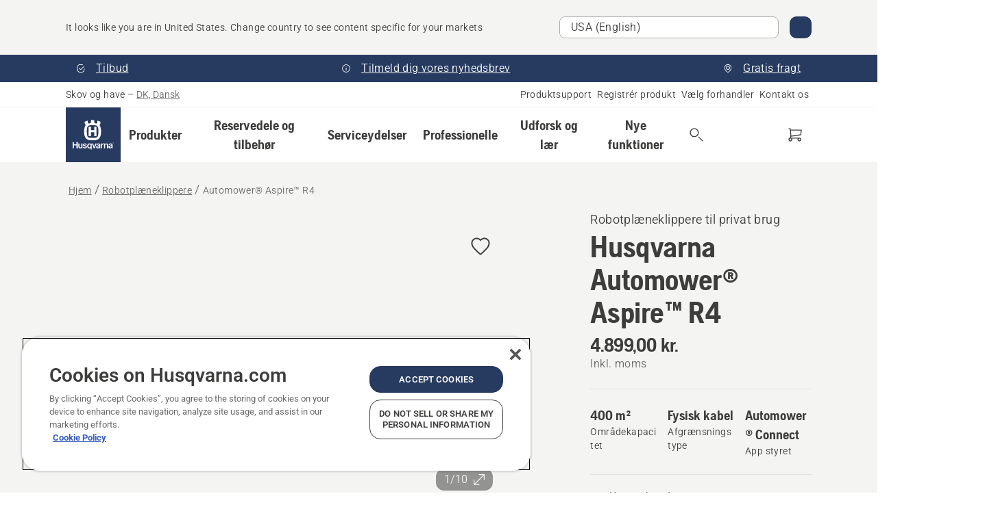

--- FILE ---
content_type: text/html; charset=utf-8
request_url: https://www.husqvarna.com/dk/robotic-lawn-mowers/automower-aspire-r4/
body_size: 78368
content:

<!DOCTYPE html>
<html class="no-js" lang="da-dk" dir="ltr" data-theme="hbd">
<head>
    <meta charset="utf-8" />
    
    	<title>Husqvarna Automower&#174; Aspire™ R4-robotpl&#230;neklipper | Husqvarna DK</title>
	<meta name="description" property="og:description" content="Kompakt robotpl&#230;neklipper, der er optimeret til klipning af mindre gr&#230;spl&#230;ner og smalle passager. Husqvarna Automower&#174; Aspire™ R4 er udstyret med en frostbeskyttelse" />
	<link rel="canonical" href="https://www.husqvarna.com/dk/robotplaeneklippere/automower-aspire-r4/" />
	<meta property="og:title" content="Husqvarna Automower&#174; Aspire™ R4-robotpl&#230;neklipper" />
	<meta property="og:image" content="https://www-static-nw.husqvarna.com/-/images/aprimo/husqvarna/robotic-mowers/photos/studio/k/kv/kv-306675.jpg?v=2a41f507d152aa71&amp;format=opengraph-cover" />
	<meta property="og:image:type" content="opengraph-cover" />
	<meta property="og:image:width" content="1200" />
	<meta property="og:image:height" content="630" />
	<meta property="og:type" content="website" />
	<meta property="og:url" content="https://www.husqvarna.com/dk/robotplaeneklippere/automower-aspire-r4/" />
	<meta property="og:locale" content="da_DK" />

    <meta name="viewport" content="width=device-width, initial-scale=1.0" />

    <link rel="preload" href="https://www-static-nw.husqvarna.com/static/hbd/hbd-core.1ca59195.css" as="style">
    <link rel="preload" href="https://www-static-nw.husqvarna.com/static/hbd/hbd.4b7a0b6e.css" as="style">
    <link rel="preload" href="https://www-static-nw.husqvarna.com/static/hbd/runtime.ac1ff80f.js" as="script" crossorigin>
    <link rel="preload" href="https://www-static-nw.husqvarna.com/static/hbd/vendors.2c98486d.js" as="script" crossorigin>
    
    

    <link rel="preload" href="https://www-static-nw.husqvarna.com/static/hbd/hbd-core.99d874dd.js" as="script" crossorigin>
    <link rel="preload" href="https://www-static-nw.husqvarna.com/static/hbd/hbd-graphql.f3a493cf.js" as="script" crossorigin>
    <link rel="preload" href="https://www-static-nw.husqvarna.com/static/hbd/hbd.6a29ed72.js" as="script" crossorigin>
    
    <link rel="preload" href="https://www-static-nw.husqvarna.com/static/hbd/hbd-pdp.ef28eedf.js" as="script" crossorigin>


    <link rel="icon" href="https://www-static-nw.husqvarna.com/static/hbd/assets/hbd-favicon.6d6d9a4b.ico" sizes="any">

    <link rel="apple-touch-icon" href="https://www-static-nw.husqvarna.com/static/hbd/assets/hbd-touch-icon-iphone.843a0610.png">
    <link rel="apple-touch-icon" href="https://www-static-nw.husqvarna.com/static/hbd/assets/hbd-touch-icon-ipad.4b01de1e.png" sizes="152x152">
    <link rel="apple-touch-icon" href="https://www-static-nw.husqvarna.com/static/hbd/assets/hbd-touch-icon-iphone-retina.57cf865b.png" sizes="167x167">
    <link rel="apple-touch-icon" href="https://www-static-nw.husqvarna.com/static/hbd/assets/hbd-touch-icon-ipad-retina.7679ea01.png" sizes="180x180">

        <link rel="preload" href="https://www-static-nw.husqvarna.com/static/hbd/hbd-commerce.24b804fa.js" as="script">
    <link rel="stylesheet" href="https://www-static-nw.husqvarna.com/static/hbd/vendors.8003d671.css" />
    
    

    <link rel="stylesheet" href="https://www-static-nw.husqvarna.com/static/hbd/hbd-core.1ca59195.css" />
    <link rel="stylesheet" href="https://www-static-nw.husqvarna.com/static/hbd/hbd.4b7a0b6e.css" />
    
    <link rel="stylesheet" href="https://www-static-nw.husqvarna.com/static/hbd/hbd-pdp.f8591817.css" >


    
    

    
    

    
    
    


    <script>
        window.mapsKey = "AIzaSyBkxZ6MKHzEw2VKJbP5uBwIp-kGHaE6Qjk";
    </script>
    
    <script type="text/javascript" src="//uigujqlo0m.kameleoon.eu/kameleoon.js" async="true"></script>
    <script>trackingLayer = {
  "siteInfo": {
    "environment": "Production",
    "instance": "NXTEVOCD5",
    "version": "1.0.281-1-g3053ec9254",
    "name": "hbd-dk-da-dk",
    "language": "da-dk",
    "languageCode": "da",
    "countryCode": "dk"
  },
  "pageInfo": {
    "globalUrl": "/products-category/robotic-lawn-mowers/mp-129416031",
    "globalTitle": "Automower® Aspire™ R4",
    "template": "MachineModel",
    "modified": "2026-01-09",
    "responseCode": 200,
    "itemId": "{A8408890-068B-4FF8-A3EC-E38CD4D00190}",
    "hrefLangId": "mp_129416031_pdp",
    "csuOwner": "RES"
  },
  "productInfo": {
    "name": "Husqvarna Automower® Aspire™ R4",
    "shortName": "Automower® Aspire™ R4",
    "category": "Robotplæneklippere",
    "articleNumber": "970568521"
  }
};dataLayer = [trackingLayer];</script>
        <!-- Google Tag Manager -->
<script>
    (function (w, d, s, l, i) {
        w[l] = w[l] || []; w[l].push({
            'gtm.start':
                new Date().getTime(), event: 'gtm.js'
        }); var f = d.getElementsByTagName(s)[0],
            j = d.createElement(s), dl = l != 'dataLayer' ? '&l=' + l : ''; j.async = true; j.src =
            'https://www.googletagmanager.com/gtm.js?id=' + i + dl; f.parentNode.insertBefore(j, f);
    })(window, document, 'script', 'dataLayer', 'GTM-NWGSNK5');</script>
 <!-- End Google Tag Manager -->

    <script src="https://cdn.cookielaw.org/scripttemplates/otSDKStub.js" crossorigin="anonymous" data-document-language="true" type="text/javascript" charset="UTF-8" data-domain-script="151f5b04-1638-46b5-8a9a-c1b14ac32d77"></script>
<script type="text/javascript">
    function OptanonWrapper() { }
</script>


    
    <script id="hbd-schema" type="application/ld+json">{
  "@context": "https://schema.org",
  "@graph": [
    {
      "@type": "ItemPage",
      "name": "Husqvarna Automower® Aspire™ R4",
      "description": "Kompakt robotplæneklipper, der er optimeret til klipning af mindre græsplæner og smalle passager. Husqvarna Automower® Aspire™ R4 er udstyret med en frostbeskyttelse og en vejrtimer, der justerer klipningen afhængigt af vejret og giver pålidelig drift og optimale resultater. Med Automower™ Connect-appen får du fuld kontrol over plæneklipperen og kan administrere og overvåge den på din mobiltelefon. Plæneklipperen kan også integreres med dit Smart Home, så du kan bruge stemmestyring med Alexa eller Google Home, eller du kan drage fordel af IFTTT-rutiner. Opbevaring lettes af det kompakte design og de medfølgende Aspire™-kroge.",
      "url": "https://www.husqvarna.com/dk/robotplaeneklippere/automower-aspire-r4/?article=970568521",
      "mainEntity": {
        "@type": "Product",
        "name": "Husqvarna Automower® Aspire™ R4",
        "@id": "https://www.husqvarna.com/dk/robotplaeneklippere/automower-aspire-r4/",
        "image": [
          {
            "@type": "ImageObject",
            "url": [
              "https://www-static-nw.husqvarna.com/-/images/aprimo/husqvarna/robotic-mowers/photos/studio/k/kv/kv-306675.webp?v=2a41f5072a385d2a&format=SCHEMA_ORG_1_1",
              "https://www-static-nw.husqvarna.com/-/images/aprimo/husqvarna/robotic-mowers/photos/studio/k/kv/kv-306675.webp?v=2a41f507fac9dd3e&format=SCHEMA_ORG_4_3",
              "https://www-static-nw.husqvarna.com/-/images/aprimo/husqvarna/robotic-mowers/photos/studio/k/kv/kv-306675.webp?v=2a41f507a3b18a9e&format=SCHEMA_ORG_16_9"
            ],
            "caption": "Automower Aspire R4",
            "representativeOfPage": true
          },
          {
            "@type": "ImageObject",
            "url": [
              "https://www-static-nw.husqvarna.com/-/images/aprimo/husqvarna/robotic-mowers/photos/action/c/cr/cr-039664.webp?v=bc3398232a385d2a&format=SCHEMA_ORG_1_1",
              "https://www-static-nw.husqvarna.com/-/images/aprimo/husqvarna/robotic-mowers/photos/action/c/cr/cr-039664.webp?v=bc339823fac9dd3e&format=SCHEMA_ORG_4_3",
              "https://www-static-nw.husqvarna.com/-/images/aprimo/husqvarna/robotic-mowers/photos/action/c/cr/cr-039664.webp?v=bc339823a3b18a9e&format=SCHEMA_ORG_16_9"
            ],
            "caption": "Automower Aspire R4 on lawn"
          },
          {
            "@type": "ImageObject",
            "url": [
              "https://www-static-nw.husqvarna.com/-/images/aprimo/husqvarna/robotic-mowers/photos/studio/o/oz/oz-459345.webp?v=9aeefb6b2a385d2a&format=SCHEMA_ORG_1_1",
              "https://www-static-nw.husqvarna.com/-/images/aprimo/husqvarna/robotic-mowers/photos/studio/o/oz/oz-459345.webp?v=9aeefb6bfac9dd3e&format=SCHEMA_ORG_4_3",
              "https://www-static-nw.husqvarna.com/-/images/aprimo/husqvarna/robotic-mowers/photos/studio/o/oz/oz-459345.webp?v=9aeefb6ba3b18a9e&format=SCHEMA_ORG_16_9"
            ],
            "caption": "Automower Aspire R4"
          },
          {
            "@type": "ImageObject",
            "url": [
              "https://www-static-nw.husqvarna.com/-/images/aprimo/husqvarna/robotic-mowers/photos/studio/a/ay/ay-550841.webp?v=cb8133032a385d2a&format=SCHEMA_ORG_1_1",
              "https://www-static-nw.husqvarna.com/-/images/aprimo/husqvarna/robotic-mowers/photos/studio/a/ay/ay-550841.webp?v=cb813303fac9dd3e&format=SCHEMA_ORG_4_3",
              "https://www-static-nw.husqvarna.com/-/images/aprimo/husqvarna/robotic-mowers/photos/studio/a/ay/ay-550841.webp?v=cb813303a3b18a9e&format=SCHEMA_ORG_16_9"
            ],
            "caption": "Automower Aspire R4"
          },
          {
            "@type": "ImageObject",
            "url": [
              "https://www-static-nw.husqvarna.com/-/images/aprimo/husqvarna/robotic-mowers/photos/studio/r/rp/rp-351008.webp?v=6c3e8fcc2a385d2a&format=SCHEMA_ORG_1_1",
              "https://www-static-nw.husqvarna.com/-/images/aprimo/husqvarna/robotic-mowers/photos/studio/r/rp/rp-351008.webp?v=6c3e8fccfac9dd3e&format=SCHEMA_ORG_4_3",
              "https://www-static-nw.husqvarna.com/-/images/aprimo/husqvarna/robotic-mowers/photos/studio/r/rp/rp-351008.webp?v=6c3e8fcca3b18a9e&format=SCHEMA_ORG_16_9"
            ],
            "caption": "Automower Aspire R4"
          },
          {
            "@type": "ImageObject",
            "url": [
              "https://www-static-nw.husqvarna.com/-/images/aprimo/husqvarna/robotic-mowers/photos/studio/s/sh/sh-679188.webp?v=783fe11f2a385d2a&format=SCHEMA_ORG_1_1",
              "https://www-static-nw.husqvarna.com/-/images/aprimo/husqvarna/robotic-mowers/photos/studio/s/sh/sh-679188.webp?v=783fe11ffac9dd3e&format=SCHEMA_ORG_4_3",
              "https://www-static-nw.husqvarna.com/-/images/aprimo/husqvarna/robotic-mowers/photos/studio/s/sh/sh-679188.webp?v=783fe11fa3b18a9e&format=SCHEMA_ORG_16_9"
            ],
            "caption": "Automower Aspire R4"
          },
          {
            "@type": "ImageObject",
            "url": [
              "https://www-static-nw.husqvarna.com/-/images/aprimo/husqvarna/robotic-mowers/photos/feature/jo-040074.webp?v=72408ce82a385d2a&format=SCHEMA_ORG_1_1",
              "https://www-static-nw.husqvarna.com/-/images/aprimo/husqvarna/robotic-mowers/photos/feature/jo-040074.webp?v=72408ce8fac9dd3e&format=SCHEMA_ORG_4_3",
              "https://www-static-nw.husqvarna.com/-/images/aprimo/husqvarna/robotic-mowers/photos/feature/jo-040074.webp?v=72408ce8a3b18a9e&format=SCHEMA_ORG_16_9"
            ],
            "caption": "Automower Aspire R4 easy to carry"
          },
          {
            "@type": "ImageObject",
            "url": [
              "https://www-static-nw.husqvarna.com/-/images/aprimo/husqvarna/robotic-mowers/photos/feature/nb-660477.webp?v=c7116bb62a385d2a&format=SCHEMA_ORG_1_1",
              "https://www-static-nw.husqvarna.com/-/images/aprimo/husqvarna/robotic-mowers/photos/feature/nb-660477.webp?v=c7116bb6fac9dd3e&format=SCHEMA_ORG_4_3",
              "https://www-static-nw.husqvarna.com/-/images/aprimo/husqvarna/robotic-mowers/photos/feature/nb-660477.webp?v=c7116bb6a3b18a9e&format=SCHEMA_ORG_16_9"
            ],
            "caption": "Automower Aspire R4 easy cleaning"
          }
        ],
        "mpn": "970568521",
        "sku": "970568521",
        "category": "Robotplæneklippere",
        "brand": {
          "@type": "Brand",
          "name": "Husqvarna"
        },
        "weight": {
          "@type": "QuantitativeValue",
          "value": 5.9,
          "unitText": "kg",
          "unitCode": "KGM"
        },
        "additionalProperty": [
          {
            "@type": "PropertyValue",
            "name": "Kompakt ydeevne",
            "value": "Kompakt størrelse, lav vægt og et stort antal Husqvarna-teknologier for øget kapacitet og effektivitet."
          },
          {
            "@type": "PropertyValue",
            "name": "Kompakt opbevaring",
            "value": "Giver nem opbevaring med sit skræddersyede ophæng og kompakte design."
          },
          {
            "@type": "PropertyValue",
            "name": "Automower® Connect app",
            "value": "Nyd den praktiske fjernbetjening fra din smartphone med Husqvarna Automower® Connect-appen."
          },
          {
            "@type": "PropertyValue",
            "name": "Smart home integration",
            "value": "Kompatibel med Amazon Alexa og Google Home for praktisk stemmestyring og statusopdateringer."
          },
          {
            "@type": "PropertyValue",
            "name": "Vejrtimer",
            "value": "Tilpasser arbejdstiden efter plænens væksttempo og reducerer dermed slitagen på både plænen og plæneklipperen."
          },
          {
            "@type": "PropertyValue",
            "name": "Systematisk passageklipning",
            "value": "Skifter automatisk til systematisk klippetilstand i smalle passager, hvilket reducerer vendinger for at minimere hjulspor."
          },
          {
            "@type": "PropertyValue",
            "name": "FOTA - Firmware over internettet",
            "value": "Du kan nemt selv foretage softwareopdateringer via Automower Connect-appen for at aktivere nye funktioner og opdateringer."
          },
          {
            "@type": "PropertyValue",
            "name": "Automatisk håndtering af passager",
            "value": "Registrerer automatisk smalle passager og finder vej igennem selv de smalleste åbninger."
          },
          {
            "@type": "PropertyValue",
            "name": "Frost sensor",
            "value": "Afbryder automatisk robottens skema ved frost for at beskytte plænen"
          },
          {
            "@type": "PropertyValue",
            "name": "Let rengøring",
            "value": "Nemt at vaske robotplæneklipperens ydre og underside med en haveslange. Aftageligt dæksel for nem rengøring."
          },
          {
            "@type": "PropertyValue",
            "name": "Sekundært område",
            "value": "Opret et sekundært område, hvis din plæne har to områder, der ikke er forbundet med en passage til din plæneklipper.."
          },
          {
            "@type": "PropertyValue",
            "name": "Lave CO2-emissioner",
            "value": "Dette produkt udleder ikke CO2-emissioner under brug."
          }
        ],
        "offers": {
          "@type": "Offer",
          "price": 4899.0,
          "priceCurrency": "DKK",
          "availability": "https://schema.org/InStock",
          "itemCondition": "https://schema.org/NewCondition"
        }
      }
    },
    {
      "@type": "BreadcrumbList",
      "itemListElement": [
        {
          "@type": "ListItem",
          "name": "Hjem",
          "item": "https://www.husqvarna.com/dk/",
          "position": 1
        },
        {
          "@type": "ListItem",
          "name": "Robotplæneklippere",
          "item": "https://www.husqvarna.com/dk/robotplaeneklippere/",
          "position": 2
        },
        {
          "@type": "ListItem",
          "name": "Automower® Aspire™ R4",
          "item": "https://www.husqvarna.com/dk/robotplaeneklippere/automower-aspire-r4/",
          "position": 3
        }
      ]
    },
    {
      "@type": "VideoObject",
      "name": "BO-479198",
      "description": "Feature/benefit film Automower Aspire R4 16:9 MASTER",
      "thumbnailUrl": [
        "https://www-static-nw.husqvarna.com/-/images/aprimo/husqvarna/robotic-mowers/movies/feature-and-benefit/bo-479198.jpg?v=7764c0fb1c612c50&format=opengraph-contain"
      ],
      "embedUrl": "https://www.youtube.com/watch?v=WbQCe6VKEEM",
      "uploadDate": "2024-07-04T10:05:44.637Z",
      "publisher": {
        "@type": "Organization",
        "name": "Husqvarna Forest and Garden",
        "url": "https://www.husqvarna.com/",
        "logo": {
          "@type": "ImageObject",
          "url": "https://www-static-nw.husqvarna.com/static/hbd/assets/favicon.6d6d9a4b.ico"
        }
      }
    },
    {
      "@type": "VideoObject",
      "name": "VV-899569",
      "description": "Automower Aspire R4 Hybrid 16x9 DK",
      "thumbnailUrl": [
        "https://www-static-nw.husqvarna.com/-/images/aprimo/husqvarna/robotic-mowers/movies/campaign/v/vv/vv-899569.jpg?v=ff34d3f41c612c50&format=opengraph-contain"
      ],
      "embedUrl": "https://media.husqvarnagroup.com/videostream/VV-899569.mp4",
      "uploadDate": "2023-02-13T17:21:17.72Z",
      "publisher": {
        "@type": "Organization",
        "name": "Husqvarna Forest and Garden",
        "url": "https://www.husqvarna.com/",
        "logo": {
          "@type": "ImageObject",
          "url": "https://www-static-nw.husqvarna.com/static/hbd/assets/favicon.6d6d9a4b.ico"
        }
      }
    },
    {
      "@type": "VideoObject",
      "name": "OF-958838",
      "description": "Feature and how to use Aspire Storage 96 sec DK",
      "thumbnailUrl": [
        "https://www-static-nw.husqvarna.com/-/images/aprimo/husqvarna/battery-series-accessories/movies/feature-and-benefit/of-958838.jpg?v=e81b98c41c612c50&format=opengraph-contain"
      ],
      "embedUrl": "https://media.husqvarnagroup.com/videostream/OF-958838.mp4",
      "uploadDate": "2024-07-04T10:05:44.637Z",
      "publisher": {
        "@type": "Organization",
        "name": "Husqvarna Forest and Garden",
        "url": "https://www.husqvarna.com/",
        "logo": {
          "@type": "ImageObject",
          "url": "https://www-static-nw.husqvarna.com/static/hbd/assets/favicon.6d6d9a4b.ico"
        }
      }
    },
    {
      "@type": "VideoObject",
      "name": "BB-096815",
      "description": "Automower Connect app (AMC) 1m59s 16x9 DK",
      "thumbnailUrl": [
        "https://www-static-nw.husqvarna.com/-/images/aprimo/husqvarna/robotic-mowers/movies/concept/b/bb/bb-096815.jpg?v=993060ae1c612c50&format=opengraph-contain"
      ],
      "embedUrl": "https://media.husqvarnagroup.com/videostream/BB-096815.mp4",
      "uploadDate": "2024-07-04T10:05:58.113Z",
      "publisher": {
        "@type": "Organization",
        "name": "Husqvarna Forest and Garden",
        "url": "https://www.husqvarna.com/",
        "logo": {
          "@type": "ImageObject",
          "url": "https://www-static-nw.husqvarna.com/static/hbd/assets/favicon.6d6d9a4b.ico"
        }
      }
    }
  ]
}</script>
    
    
</head>
<body>
        <!-- Google Tag Manager (noscript) -->
    <noscript>
        <iframe src="https://www.googletagmanager.com/ns.html?id=GTM-NWGSNK5" title="Google Tag Manager"
                height="0" width="0" style="display:none;visibility:hidden"></iframe>
    </noscript>
    <!-- End Google Tag Manager (noscript) -->


    <div class="hui-page hbd-page">

        


<div id="react_0HNIN2LHF8NH3"></div>
<script>window.addEventListener('DOMContentLoaded', function() {if (typeof(ReactDOMClient) !== "undefined") { ReactDOMClient.createRoot(document.getElementById("react_0HNIN2LHF8NH3")).render(React.createElement(CountrySuggest, {"description":"It looks like you are in {country}. Change country to see content specific for your markets","selectOtherMarket":"Other country or area","messages":{"countrySelector.selectMarketLabel":"Select market","countrySelector.goToMarketAriaLabel":"Go to {market}","countrySelector.closeButtonAriaLabel":"Close country suggestion banner"},"locale":"da-DK"}))}});</script>


<div id="react_0HNIN2LHF8NH4"></div>
<script>window.addEventListener('DOMContentLoaded', function() {if (typeof(ReactDOMClient) !== "undefined") { ReactDOMClient.createRoot(document.getElementById("react_0HNIN2LHF8NH4")).render(React.createElement(TopBanner, {"links":[{"text":"Tilbud","href":"/dk/udforsk-og-laer/kampagnetilbud/","iconId":"check-filled","target":"","isInternal":true,"isMediaLink":false,"kind":"internal","title":"","rel":null},{"text":"Tilmeld dig vores nyhedsbrev","href":"/dk/tilmelding-til-nyhedsbrev/","iconId":"info","target":"","isInternal":true,"isMediaLink":false,"kind":"internal","title":"","rel":null},{"text":"Gratis fragt","href":"/dk/forhandlersog/","iconId":"pin","target":"","isInternal":true,"isMediaLink":false,"kind":"internal","title":"","rel":null}],"variant":"Primary"}))}});</script>


<div id="react_0HNIN2LHF8NHK"><header role="banner" aria-label="Main" class="_0TxBeWAvvsz+vk4hhHa9vQ==" data-ui-component="MainNavigation"><div class="XMHQLqF4SUc-6-BDqsF81g=="><div class="uSBxaC7n uiIh47Y7 uzfsTf03" style="--ui-sm-py:2"><div class="uoCsWAYD uy09N2ne uPSM6-iw uiytIAkK" style="--ui-sm-gap:5"><div class="uVQHIWAi"><div class="Otw42WHdOq33OiEBWGgo1g== ugRU3HGQ uQ4aIXV3"><span class="uzD7pFtNwXhNcpkwszZKIw==">Skov og have</span> <!-- -->–<!-- --> <button type="button" class="uo9X32Bd u32VY3YO fGtNKFe8iRS141ukKkPiCQ==">DK, Dansk</button></div></div><nav aria-label="Services"><ul class="uPSM6-iw uiytIAkK mYHwRlTnk+zfCqgatOT-5g==" style="--ui-sm-gap:2"><li class="_8wMRltLUraQvGgDbsjQ+ag== ugRU3HGQ uxv-9nLh uQ4aIXV3" style="--ui-sm-px:1"><a href="/dk/support/" target="" title="" class="uZHfHJIn">Produktsupport</a></li><li class="_8wMRltLUraQvGgDbsjQ+ag== ugRU3HGQ uxv-9nLh uQ4aIXV3" style="--ui-sm-px:1"><a href="/dk/support/produktregistrering-og-mypages/" target="" title="" class="uZHfHJIn">Registrér produkt</a></li><li class="_8wMRltLUraQvGgDbsjQ+ag== ugRU3HGQ uxv-9nLh uQ4aIXV3" style="--ui-sm-px:1"><a href="/dk/forhandlersog/" target="" title="" class="uZHfHJIn">Vælg forhandler</a></li><li class="_8wMRltLUraQvGgDbsjQ+ag== ugRU3HGQ uxv-9nLh uQ4aIXV3" style="--ui-sm-px:1"><a href="/dk/support/contact-us/" target="" title="" class="uZHfHJIn">Kontakt os</a></li></ul></nav></div></div></div><nav class="_77pHM-JHTSBT+EPE5DGvxA==" aria-label="Global"><div class="uSBxaC7n u6zSNzRt u3kAO-la"><div class="uoCsWAYD uPSM6-iw uY-d1Ts5 uiytIAkK" style="--ui-sm-gap:3;--ui-md-gap:4"><a id="b40bc47b73154ca893310246e74b2fc4" href="/dk/" class="uZHfHJIn uEj5WocNdINM0Urm5LHveQ==" aria-label="Hjem"><svg aria-hidden="true" class="us-NkA9u u3IFqJL8 u-GWObsf u2cpEdV0" style="--ui-sm-s:10;--ui-lg-s:15"><use href="/static/hbd/assets/icons.76d299f6.svg#husqvarna-logo-text"></use></svg></a><div class="u7hPjq9s b2SlaLFu1+jqcHsW+4Y+uw=="><div class="u7hPjq9s u4TFckAP"><div id="navigation-mobile-focus-trap-firstTrap" tabindex="0"></div><div class="ubrBIuT0 uxv-9nLh uoCsWAYD uiytIAkK PeuLjE-ersS6zotFzInbbQ==" style="--ui-sm-px:2"><div class="ucHWfxgX"><p class="ugRU3HGQ uFi7JbtY"></p></div><button type="button" class="u3OpNcWE uLGRsYIv uaIJqYxQ uy-IAAOs" style="--ui-btn-cx:50%;--ui-btn-cy:50%" aria-label="Luk navigation"><svg aria-hidden="true" class="us-NkA9u uEC3XEnT u3IFqJL8" style="--ui-sm-s:5"><use href="/static/hbd/assets/icons.76d299f6.svg#close"></use></svg><span class="ub05h2c3"></span></button></div><div class="u7hPjq9s uiytIAkK uzwonL-u u5m-A9gv lvUmJ8bvxaPjtg-ZPIozwQ=="><div class="uGaFfQ4s uxv-9nLh ubE3ebLc uzfsTf03 u5nlXyxP u7hPjq9s uWPRFVaF uIg-hTmM" style="--ui-sm-px:6;--ui-lg-px:0;--ui-sm-py:3;--ui-lg-py:0"><div class="u7hPjq9s oBD4wcuDfDFXgyClNP76Lg=="><div class="OQ1fhZeHedPk-AjsJfeezA=="><div><div class="NQn52AVwHjwOFmJrBTm5Yw== XjlailUrV2bP-RqA+LYnOQ=="><button type="button" class="uo9X32Bd uxv-9nLh ur8NhxWr uzfsTf03 TFL5h9tGVKroYlKVY7J6bQ== XkUF-LJs9eW46umbiS8F1g==" style="--ui-sm-px:4;--ui-md-px:3;--ui-sm-py:3" aria-expanded="false"><span class="u7hPjq9s u18bDcVI uVlWFPAP uoCsWAYD uy09N2ne uPSM6-iw uiytIAkK buiDgiJ9y3SPg1VSKFN9uA==" style="--ui-sm-gap:4"><span class="X9D68nbjuhd172ecd9Wfow== ugRU3HGQ ujd3WTBv">Produkter</span><svg aria-hidden="true" class="us-NkA9u ui-rtl-mirror VtqcbORui8y5RkkLxQDggA== u3IFqJL8" style="--ui-sm-s:4"><use href="/static/hbd/assets/icons.76d299f6.svg#angle-right"></use></svg></span></button><div class="u7hPjq9s kXdilRabscSe4z3w-lqxcg=="><div class="uSBxaC7n u6zSNzRt u3kAO-la"><div class="u7hPjq9s uzfsTf03 u5nlXyxP uiytIAkK _2i0aDB1RZKfG7AvCnQ4AqA==" style="--ui-sm-py:0;--ui-lg-py:10"><div class="u7hPjq9s ucE0xXE4 uVQHIWAi _8+3oB-uW4DaUU6j9zPGIxw==" style="--ui-lg-w:71" data-depth="2"><div class="-W-J9rZ4QZeo5-Ep2E033Q=="><button type="button" class="uo9X32Bd u7hPjq9s uQy-zy5Z pRy+lhrJQUOIQXLdo2nERQ==" style="--ui-sm-br:4"><div class="u18bDcVI uoCsWAYD uy09N2ne uPSM6-iw uiytIAkK" style="--ui-sm-gap:4"><p class="jx9YjxawtpFnz91SqZVTeg== ugRU3HGQ ufOfyEzZ">Savning og skæring</p><svg aria-hidden="true" class="us-NkA9u ui-rtl-mirror u3IFqJL8" style="--ui-sm-s:4"><use href="/static/hbd/assets/icons.76d299f6.svg#angle-right"></use></svg></div></button></div><div class="-W-J9rZ4QZeo5-Ep2E033Q=="><button type="button" class="uo9X32Bd u7hPjq9s uQy-zy5Z pRy+lhrJQUOIQXLdo2nERQ==" style="--ui-sm-br:4"><div class="u18bDcVI uoCsWAYD uy09N2ne uPSM6-iw uiytIAkK" style="--ui-sm-gap:4"><p class="jx9YjxawtpFnz91SqZVTeg== ugRU3HGQ ufOfyEzZ">Plæneklipning</p><svg aria-hidden="true" class="us-NkA9u ui-rtl-mirror u3IFqJL8" style="--ui-sm-s:4"><use href="/static/hbd/assets/icons.76d299f6.svg#angle-right"></use></svg></div></button></div><div class="-W-J9rZ4QZeo5-Ep2E033Q=="><button type="button" class="uo9X32Bd u7hPjq9s uQy-zy5Z pRy+lhrJQUOIQXLdo2nERQ==" style="--ui-sm-br:4"><div class="u18bDcVI uoCsWAYD uy09N2ne uPSM6-iw uiytIAkK" style="--ui-sm-gap:4"><p class="jx9YjxawtpFnz91SqZVTeg== ugRU3HGQ ufOfyEzZ">Trimning og rydning</p><svg aria-hidden="true" class="us-NkA9u ui-rtl-mirror u3IFqJL8" style="--ui-sm-s:4"><use href="/static/hbd/assets/icons.76d299f6.svg#angle-right"></use></svg></div></button></div><div class="-W-J9rZ4QZeo5-Ep2E033Q=="><button type="button" class="uo9X32Bd u7hPjq9s uQy-zy5Z pRy+lhrJQUOIQXLdo2nERQ==" style="--ui-sm-br:4"><div class="u18bDcVI uoCsWAYD uy09N2ne uPSM6-iw uiytIAkK" style="--ui-sm-gap:4"><p class="jx9YjxawtpFnz91SqZVTeg== ugRU3HGQ ufOfyEzZ">Jord-, græs- og områdepleje</p><svg aria-hidden="true" class="us-NkA9u ui-rtl-mirror u3IFqJL8" style="--ui-sm-s:4"><use href="/static/hbd/assets/icons.76d299f6.svg#angle-right"></use></svg></div></button></div><div class="-W-J9rZ4QZeo5-Ep2E033Q=="><button type="button" class="uo9X32Bd u7hPjq9s uQy-zy5Z pRy+lhrJQUOIQXLdo2nERQ==" style="--ui-sm-br:4"><div class="u18bDcVI uoCsWAYD uy09N2ne uPSM6-iw uiytIAkK" style="--ui-sm-gap:4"><p class="jx9YjxawtpFnz91SqZVTeg== ugRU3HGQ ufOfyEzZ">Rengøring</p><svg aria-hidden="true" class="us-NkA9u ui-rtl-mirror u3IFqJL8" style="--ui-sm-s:4"><use href="/static/hbd/assets/icons.76d299f6.svg#angle-right"></use></svg></div></button></div><div class="-W-J9rZ4QZeo5-Ep2E033Q=="><button type="button" class="uo9X32Bd u7hPjq9s uQy-zy5Z pRy+lhrJQUOIQXLdo2nERQ==" style="--ui-sm-br:4"><div class="u18bDcVI uoCsWAYD uy09N2ne uPSM6-iw uiytIAkK" style="--ui-sm-gap:4"><p class="jx9YjxawtpFnz91SqZVTeg== ugRU3HGQ ufOfyEzZ">Pumper og generatorer</p><svg aria-hidden="true" class="us-NkA9u ui-rtl-mirror u3IFqJL8" style="--ui-sm-s:4"><use href="/static/hbd/assets/icons.76d299f6.svg#angle-right"></use></svg></div></button></div><div class="-W-J9rZ4QZeo5-Ep2E033Q=="><button type="button" class="uo9X32Bd u7hPjq9s uQy-zy5Z pRy+lhrJQUOIQXLdo2nERQ==" style="--ui-sm-br:4"><div class="u18bDcVI uoCsWAYD uy09N2ne uPSM6-iw uiytIAkK" style="--ui-sm-gap:4"><p class="jx9YjxawtpFnz91SqZVTeg== ugRU3HGQ ufOfyEzZ">Batteridrevet</p><svg aria-hidden="true" class="us-NkA9u ui-rtl-mirror u3IFqJL8" style="--ui-sm-s:4"><use href="/static/hbd/assets/icons.76d299f6.svg#angle-right"></use></svg></div></button></div><div class="-W-J9rZ4QZeo5-Ep2E033Q=="><button type="button" class="uo9X32Bd u7hPjq9s uQy-zy5Z pRy+lhrJQUOIQXLdo2nERQ==" style="--ui-sm-br:4"><div class="u18bDcVI uoCsWAYD uy09N2ne uPSM6-iw uiytIAkK" style="--ui-sm-gap:4"><p class="jx9YjxawtpFnz91SqZVTeg== ugRU3HGQ ufOfyEzZ">Udstyr, tøj og forbrugsvarer</p><svg aria-hidden="true" class="us-NkA9u ui-rtl-mirror u3IFqJL8" style="--ui-sm-s:4"><use href="/static/hbd/assets/icons.76d299f6.svg#angle-right"></use></svg></div></button></div><div class="-W-J9rZ4QZeo5-Ep2E033Q=="><button type="button" class="uo9X32Bd u7hPjq9s uQy-zy5Z pRy+lhrJQUOIQXLdo2nERQ==" style="--ui-sm-br:4"><div class="u18bDcVI uoCsWAYD uy09N2ne uPSM6-iw uiytIAkK" style="--ui-sm-gap:4"><p class="jx9YjxawtpFnz91SqZVTeg== ugRU3HGQ ufOfyEzZ">Reservedele og tilbehør</p><svg aria-hidden="true" class="us-NkA9u ui-rtl-mirror u3IFqJL8" style="--ui-sm-s:4"><use href="/static/hbd/assets/icons.76d299f6.svg#angle-right"></use></svg></div></button></div></div><div class="u7hPjq9s uWswdYXc uQS9r--H uiytIAkK WkEDtZkgC+40Lw8boYJ2qw==" data-depth="3"><div class="ucHWfxgX uHXX0h5Y _6UOc4C0vnhav0d3+YsdBWg=="><div class="uiytIAkK uzwonL-u u5m-A9gv UHSSs8xTz2RiBtlmwOG7Sw=="><div class="uGaFfQ4s uZPpfqyY uoNhSvTV uBwO2KAL urQOBR1Y uWPRFVaF uemGGq7c" style="--ui-sm-pr:0;--ui-lg-pr:7;--ui-sm-pl:0;--ui-lg-pl:15"><div><div class="o9vVNf-rpSGSZ89XN8g8Xw=="><div style="width:50%"><div class="uUjJLonN UeLm27Vt5pb3WicR6onRVQ==" style="--ui-sm-mb:8"><div id="link-group-title_kaedesave" class="eKweNcVlyCgajR+zjBZJPg== ugRU3HGQ uUjJLonN ufOfyEzZ" style="--ui-sm-mb:3">Kædesave</div><ul class="EEh7+UCRq-JKFpuVwu2vXQ==" aria-labelledby="link-group-title_kaedesave"><li class="qbJuONFqWw8KTndKhl89Zw== ugRU3HGQ uQ4aIXV3"><a href="/dk/kaedesave/" class="uZHfHJIn pRKxpccoL3RWAFYoYQ179g==">Alle Kædesave</a></li><li class="qbJuONFqWw8KTndKhl89Zw== ugRU3HGQ uQ4aIXV3"><a href="/dk/kaedesave/professionelle-kaedesave/" class="uZHfHJIn pRKxpccoL3RWAFYoYQ179g==">Professionelle kædesave</a></li><li class="qbJuONFqWw8KTndKhl89Zw== ugRU3HGQ uQ4aIXV3"><a href="/dk/kaedesave/batteridrevne-og-elektriske-kaedesave/" class="uZHfHJIn pRKxpccoL3RWAFYoYQ179g==">Batteridrevne og elektriske kædesave</a></li><li class="qbJuONFqWw8KTndKhl89Zw== ugRU3HGQ uQ4aIXV3"><a href="/dk/kaedesave/kaedesave-med-benzinmotor/" class="uZHfHJIn pRKxpccoL3RWAFYoYQ179g==">Benzindrevne kædesave</a></li><li class="qbJuONFqWw8KTndKhl89Zw== ugRU3HGQ uQ4aIXV3"><a href="/dk/kaedesave/kaedesave-til-traepleje/" class="uZHfHJIn pRKxpccoL3RWAFYoYQ179g==">Kædesave til træpleje</a></li><li class="qbJuONFqWw8KTndKhl89Zw== ugRU3HGQ uQ4aIXV3"><a href="/dk/kaedesave/mini-kaedesave/" class="uZHfHJIn pRKxpccoL3RWAFYoYQ179g==">Mini kædesave og lille motorsav</a></li><li class="qbJuONFqWw8KTndKhl89Zw== ugRU3HGQ uQ4aIXV3"><a href="/dk/reservedele-og-tilbehor-til-kaedesave/" class="uZHfHJIn pRKxpccoL3RWAFYoYQ179g==">Alle varer Reservedele og tilbehør til kædesave</a></li></ul></div><div class="uUjJLonN UeLm27Vt5pb3WicR6onRVQ==" style="--ui-sm-mb:0"><div id="link-group-title_handsave" class="eKweNcVlyCgajR+zjBZJPg== ugRU3HGQ uUjJLonN ufOfyEzZ" style="--ui-sm-mb:3">Håndsave</div><ul class="EEh7+UCRq-JKFpuVwu2vXQ==" aria-labelledby="link-group-title_handsave"><li class="qbJuONFqWw8KTndKhl89Zw== ugRU3HGQ uQ4aIXV3"><a href="/dk/grensakse-beskærersakse/" class="uZHfHJIn pRKxpccoL3RWAFYoYQ179g==">Alle Håndsave</a></li></ul></div></div><div style="width:50%"><div class="uUjJLonN UeLm27Vt5pb3WicR6onRVQ==" style="--ui-sm-mb:8"><div id="link-group-title_stangsave" class="eKweNcVlyCgajR+zjBZJPg== ugRU3HGQ uUjJLonN ufOfyEzZ" style="--ui-sm-mb:3">Stangsave</div><ul class="EEh7+UCRq-JKFpuVwu2vXQ==" aria-labelledby="link-group-title_stangsave"><li class="qbJuONFqWw8KTndKhl89Zw== ugRU3HGQ uQ4aIXV3"><a href="/dk/stangsave/" class="uZHfHJIn pRKxpccoL3RWAFYoYQ179g==">Alle Stangsave</a></li><li class="qbJuONFqWw8KTndKhl89Zw== ugRU3HGQ uQ4aIXV3"><a href="/dk/stangsave/professionelle-stangsave/" class="uZHfHJIn pRKxpccoL3RWAFYoYQ179g==">Professionelle stangsave</a></li><li class="qbJuONFqWw8KTndKhl89Zw== ugRU3HGQ uQ4aIXV3"><a href="/dk/stangsave/batteridrevne-og-elektriske-stangsave/" class="uZHfHJIn pRKxpccoL3RWAFYoYQ179g==">Batteridrevne og elektriske stangsave</a></li><li class="qbJuONFqWw8KTndKhl89Zw== ugRU3HGQ uQ4aIXV3"><a href="/dk/stangsave/benzindrevne-stangsave/" class="uZHfHJIn pRKxpccoL3RWAFYoYQ179g==">Benzindrevne stangsave</a></li><li class="qbJuONFqWw8KTndKhl89Zw== ugRU3HGQ uQ4aIXV3"><a href="/dk/reservedele-og-tilbehor-til-stangsave/" class="uZHfHJIn pRKxpccoL3RWAFYoYQ179g==">Alle varer til stangsave</a></li></ul></div></div></div></div></div></div></div><div class="um1EQgy- uVQHIWAi"><div class="xAH2w+5ebH696x92Kx0-og=="><div class="s-Cazjv0GCC0BV2R4zeycQ== ugRU3HGQ uUjJLonN ufOfyEzZ" style="--ui-sm-mb:3">Se også</div><ul class="faxdOLQmEUIN1IDU9u82hQ=="><li class="UzfNh-QBouRiq0Xj9LRSDg== ugRU3HGQ uQ4aIXV3"><a href="/dk/udforsk-og-laer/vejledning-til-svaerd-og-kaeder/" class="uZHfHJIn Vfwu2SwB2mQinKhNngvUiA==">Vejledning til sværd og kæder</a></li><li class="UzfNh-QBouRiq0Xj9LRSDg== ugRU3HGQ uQ4aIXV3"><a href="/dk/skovbrugsredskaber-og-okser/" class="uZHfHJIn Vfwu2SwB2mQinKhNngvUiA==">Skovbrugsredskaber og økser</a></li><li class="UzfNh-QBouRiq0Xj9LRSDg== ugRU3HGQ uQ4aIXV3"><a href="/dk/serviceydelser/services-by-husqvarna/" class="uZHfHJIn Vfwu2SwB2mQinKhNngvUiA==">Services by Husqvarna</a></li><li class="UzfNh-QBouRiq0Xj9LRSDg== ugRU3HGQ uQ4aIXV3"><a href="/dk/serviceydelser/fleet-services/" class="uZHfHJIn Vfwu2SwB2mQinKhNngvUiA==">Husqvarna Fleet Services™</a></li></ul></div></div></div><div class="u7hPjq9s uWswdYXc uQS9r--H uiytIAkK WkEDtZkgC+40Lw8boYJ2qw==" data-depth="3"><div class="ucHWfxgX uHXX0h5Y _6UOc4C0vnhav0d3+YsdBWg=="><div class="uiytIAkK uzwonL-u u5m-A9gv UHSSs8xTz2RiBtlmwOG7Sw=="><div class="uGaFfQ4s uZPpfqyY uoNhSvTV uBwO2KAL urQOBR1Y uWPRFVaF uemGGq7c" style="--ui-sm-pr:0;--ui-lg-pr:7;--ui-sm-pl:0;--ui-lg-pl:15"><div><div class="o9vVNf-rpSGSZ89XN8g8Xw=="><div style="width:50%"><div class="uUjJLonN UeLm27Vt5pb3WicR6onRVQ==" style="--ui-sm-mb:8"><div id="link-group-title_robotplaeneklippere" class="eKweNcVlyCgajR+zjBZJPg== ugRU3HGQ uUjJLonN ufOfyEzZ" style="--ui-sm-mb:3">Robotplæneklippere</div><ul class="EEh7+UCRq-JKFpuVwu2vXQ==" aria-labelledby="link-group-title_robotplaeneklippere"><li class="qbJuONFqWw8KTndKhl89Zw== ugRU3HGQ uQ4aIXV3"><a href="/dk/robotplaeneklippere/" class="uZHfHJIn pRKxpccoL3RWAFYoYQ179g==">Alle Robotplæneklippere</a></li><li class="qbJuONFqWw8KTndKhl89Zw== ugRU3HGQ uQ4aIXV3"><a href="/dk/robotplaeneklippere/professionelle-robotplaeneklippere/" class="uZHfHJIn pRKxpccoL3RWAFYoYQ179g==">Professionelle robotplæneklippere</a></li><li class="qbJuONFqWw8KTndKhl89Zw== ugRU3HGQ uQ4aIXV3"><a href="/dk/robotplaeneklippere/robotplaeneklippere-til-privat-brug/" class="uZHfHJIn pRKxpccoL3RWAFYoYQ179g==">Robotplæneklippere til privat brug</a></li><li class="qbJuONFqWw8KTndKhl89Zw== ugRU3HGQ uQ4aIXV3"><a href="/dk/robotplaeneklippere/without-perimeter-wire/" class="uZHfHJIn pRKxpccoL3RWAFYoYQ179g==">Robotplæneklippere uden afgrænsningskabel</a></li><li class="qbJuONFqWw8KTndKhl89Zw== ugRU3HGQ uQ4aIXV3"><a href="/dk/reservedele-og-tilbehor-til-robotplaeneklippere/" class="uZHfHJIn pRKxpccoL3RWAFYoYQ179g==">Alle varer til robotplæneklippere</a></li></ul></div><div class="uUjJLonN UeLm27Vt5pb3WicR6onRVQ==" style="--ui-sm-mb:8"><div id="link-group-title_zeroTurnPlaeneklippere" class="eKweNcVlyCgajR+zjBZJPg== ugRU3HGQ uUjJLonN ufOfyEzZ" style="--ui-sm-mb:3">Zero-turn-plæneklippere</div><ul class="EEh7+UCRq-JKFpuVwu2vXQ==" aria-labelledby="link-group-title_zeroTurnPlaeneklippere"><li class="qbJuONFqWw8KTndKhl89Zw== ugRU3HGQ uQ4aIXV3"><a href="/dk/zero-turn-plaeneklippere/" class="uZHfHJIn pRKxpccoL3RWAFYoYQ179g==">Alle Zero-turn-plæneklippere</a></li><li class="qbJuONFqWw8KTndKhl89Zw== ugRU3HGQ uQ4aIXV3"><a href="/dk/zero-turn-plaeneklippere/professionelle-zero-turn-plaeneklippere/" class="uZHfHJIn pRKxpccoL3RWAFYoYQ179g==">Professionelle zero-turn-plæneklippere</a></li><li class="qbJuONFqWw8KTndKhl89Zw== ugRU3HGQ uQ4aIXV3"><a href="/dk/reservedele-og-tilbehor-til-zero-turn-plaeneklippere/" class="uZHfHJIn pRKxpccoL3RWAFYoYQ179g==">Alle varer til zero-turn-plæneklippere</a></li></ul></div><div class="uUjJLonN UeLm27Vt5pb3WicR6onRVQ==" style="--ui-sm-mb:0"><div id="link-group-title_havetraktorer" class="eKweNcVlyCgajR+zjBZJPg== ugRU3HGQ uUjJLonN ufOfyEzZ" style="--ui-sm-mb:3">Havetraktorer</div><ul class="EEh7+UCRq-JKFpuVwu2vXQ==" aria-labelledby="link-group-title_havetraktorer"><li class="qbJuONFqWw8KTndKhl89Zw== ugRU3HGQ uQ4aIXV3"><a href="/dk/havetraktorer/" class="uZHfHJIn pRKxpccoL3RWAFYoYQ179g==">Alle Havetraktorer</a></li><li class="qbJuONFqWw8KTndKhl89Zw== ugRU3HGQ uQ4aIXV3"><a href="/dk/reservedele-og-tilbehor-til-havetraktorer/" class="uZHfHJIn pRKxpccoL3RWAFYoYQ179g==">Alle varer til Havetraktorer</a></li></ul></div></div><div style="width:50%"><div class="uUjJLonN UeLm27Vt5pb3WicR6onRVQ==" style="--ui-sm-mb:8"><div id="link-group-title_plaeneklippere" class="eKweNcVlyCgajR+zjBZJPg== ugRU3HGQ uUjJLonN ufOfyEzZ" style="--ui-sm-mb:3">Plæneklippere</div><ul class="EEh7+UCRq-JKFpuVwu2vXQ==" aria-labelledby="link-group-title_plaeneklippere"><li class="qbJuONFqWw8KTndKhl89Zw== ugRU3HGQ uQ4aIXV3"><a href="/dk/plaeneklippere/" class="uZHfHJIn pRKxpccoL3RWAFYoYQ179g==">Alle Plæneklippere</a></li><li class="qbJuONFqWw8KTndKhl89Zw== ugRU3HGQ uQ4aIXV3"><a href="/dk/plaeneklippere/professionelle-plaeneklippere/" class="uZHfHJIn pRKxpccoL3RWAFYoYQ179g==">Professionelle plæneklippere</a></li><li class="qbJuONFqWw8KTndKhl89Zw== ugRU3HGQ uQ4aIXV3"><a href="/dk/plaeneklippere/batteridrevne-og-elektriske-plaeneklippere/" class="uZHfHJIn pRKxpccoL3RWAFYoYQ179g==">Batteridrevne og elektriske plæneklippere</a></li><li class="qbJuONFqWw8KTndKhl89Zw== ugRU3HGQ uQ4aIXV3"><a href="/dk/plaeneklippere/benzindrevne-plaeneklippere/" class="uZHfHJIn pRKxpccoL3RWAFYoYQ179g==">Benzindrevne plæneklippere</a></li><li class="qbJuONFqWw8KTndKhl89Zw== ugRU3HGQ uQ4aIXV3"><a href="/dk/plaeneklippere/selvkorende-plaeneklipper/" class="uZHfHJIn pRKxpccoL3RWAFYoYQ179g==">Selvkørende plæneklippere</a></li><li class="qbJuONFqWw8KTndKhl89Zw== ugRU3HGQ uQ4aIXV3"><a href="/dk/reservedele-og-tilbehor-til-plaeneklippere/" class="uZHfHJIn pRKxpccoL3RWAFYoYQ179g==">Alle varer til Plæneklippere</a></li></ul></div><div class="uUjJLonN UeLm27Vt5pb3WicR6onRVQ==" style="--ui-sm-mb:8"><div id="link-group-title_frontridere" class="eKweNcVlyCgajR+zjBZJPg== ugRU3HGQ uUjJLonN ufOfyEzZ" style="--ui-sm-mb:3">Frontridere</div><ul class="EEh7+UCRq-JKFpuVwu2vXQ==" aria-labelledby="link-group-title_frontridere"><li class="qbJuONFqWw8KTndKhl89Zw== ugRU3HGQ uQ4aIXV3"><a href="/dk/frontridere/" class="uZHfHJIn pRKxpccoL3RWAFYoYQ179g==">Alle Frontridere</a></li><li class="qbJuONFqWw8KTndKhl89Zw== ugRU3HGQ uQ4aIXV3"><a href="/dk/frontridere/professionelle-frontridere/" class="uZHfHJIn pRKxpccoL3RWAFYoYQ179g==">Professionelle frontridere</a></li><li class="qbJuONFqWw8KTndKhl89Zw== ugRU3HGQ uQ4aIXV3"><a href="/dk/frontridere/frontridere-til-private-haver/" class="uZHfHJIn pRKxpccoL3RWAFYoYQ179g==">Frontridere til privat brug</a></li><li class="qbJuONFqWw8KTndKhl89Zw== ugRU3HGQ uQ4aIXV3"><a href="/dk/reservedele-og-tilbehor-til-frontridere/" class="uZHfHJIn pRKxpccoL3RWAFYoYQ179g==">Alle varer til frontridere</a></li></ul></div></div></div></div></div></div></div><div class="um1EQgy- uVQHIWAi"><div class="xAH2w+5ebH696x92Kx0-og=="><div class="s-Cazjv0GCC0BV2R4zeycQ== ugRU3HGQ uUjJLonN ufOfyEzZ" style="--ui-sm-mb:3">Se også</div><ul class="faxdOLQmEUIN1IDU9u82hQ=="><li class="UzfNh-QBouRiq0Xj9LRSDg== ugRU3HGQ uQ4aIXV3"><a href="/dk/udforsk-og-laer/kobsguide-til-automover/" class="uZHfHJIn Vfwu2SwB2mQinKhNngvUiA==">Købsguide til Automover</a></li><li class="UzfNh-QBouRiq0Xj9LRSDg== ugRU3HGQ uQ4aIXV3"><a href="/dk/udforsk-og-laer/ceora/" class="uZHfHJIn Vfwu2SwB2mQinKhNngvUiA==">﻿Husqvarna CEORA™ – Professionel pleje af store græsarealer</a></li><li class="UzfNh-QBouRiq0Xj9LRSDg== ugRU3HGQ uQ4aIXV3"><a href="/dk/serviceydelser/automower-connect/" class="uZHfHJIn Vfwu2SwB2mQinKhNngvUiA==">Automower® Connect</a></li><li class="UzfNh-QBouRiq0Xj9LRSDg== ugRU3HGQ uQ4aIXV3"><a href="/dk/serviceydelser/services-by-husqvarna/" class="uZHfHJIn Vfwu2SwB2mQinKhNngvUiA==">Services by Husqvarna</a></li></ul></div></div></div><div class="u7hPjq9s uWswdYXc uQS9r--H uiytIAkK WkEDtZkgC+40Lw8boYJ2qw==" data-depth="3"><div class="ucHWfxgX uHXX0h5Y _6UOc4C0vnhav0d3+YsdBWg=="><div class="uiytIAkK uzwonL-u u5m-A9gv UHSSs8xTz2RiBtlmwOG7Sw=="><div class="uGaFfQ4s uZPpfqyY uoNhSvTV uBwO2KAL urQOBR1Y uWPRFVaF uemGGq7c" style="--ui-sm-pr:0;--ui-lg-pr:7;--ui-sm-pl:0;--ui-lg-pl:15"><div><div class="o9vVNf-rpSGSZ89XN8g8Xw=="><div style="width:50%"><div class="uUjJLonN UeLm27Vt5pb3WicR6onRVQ==" style="--ui-sm-mb:8"><div id="link-group-title_buskryddere" class="eKweNcVlyCgajR+zjBZJPg== ugRU3HGQ uUjJLonN ufOfyEzZ" style="--ui-sm-mb:3">Buskryddere</div><ul class="EEh7+UCRq-JKFpuVwu2vXQ==" aria-labelledby="link-group-title_buskryddere"><li class="qbJuONFqWw8KTndKhl89Zw== ugRU3HGQ uQ4aIXV3"><a href="/dk/buskryddere/" class="uZHfHJIn pRKxpccoL3RWAFYoYQ179g==">Alle Buskryddere</a></li><li class="qbJuONFqWw8KTndKhl89Zw== ugRU3HGQ uQ4aIXV3"><a href="/dk/buskryddere/professionelle-buskryddere/" class="uZHfHJIn pRKxpccoL3RWAFYoYQ179g==">Professionelle buskryddere</a></li><li class="qbJuONFqWw8KTndKhl89Zw== ugRU3HGQ uQ4aIXV3"><a href="/dk/buskryddere/batteridrevne-og-elektriske-buskryddere/" class="uZHfHJIn pRKxpccoL3RWAFYoYQ179g==">Batteridrevne og elektriske buskryddere</a></li><li class="qbJuONFqWw8KTndKhl89Zw== ugRU3HGQ uQ4aIXV3"><a href="/dk/buskryddere/benzindrevne-buskryddere/" class="uZHfHJIn pRKxpccoL3RWAFYoYQ179g==">Benzindrevne buskryddere</a></li><li class="qbJuONFqWw8KTndKhl89Zw== ugRU3HGQ uQ4aIXV3"><a href="/dk/reservedele-og-tilbehor-til-graestrimmere-og-buskryddere/" class="uZHfHJIn pRKxpccoL3RWAFYoYQ179g==">Alle varer til græstrimmere og buskryddere</a></li></ul></div><div class="uUjJLonN UeLm27Vt5pb3WicR6onRVQ==" style="--ui-sm-mb:8"><div id="link-group-title_haekkeklippere" class="eKweNcVlyCgajR+zjBZJPg== ugRU3HGQ uUjJLonN ufOfyEzZ" style="--ui-sm-mb:3">Hækkeklippere</div><ul class="EEh7+UCRq-JKFpuVwu2vXQ==" aria-labelledby="link-group-title_haekkeklippere"><li class="qbJuONFqWw8KTndKhl89Zw== ugRU3HGQ uQ4aIXV3"><a href="/dk/haekkeklippere/" class="uZHfHJIn pRKxpccoL3RWAFYoYQ179g==">Alle Hækkeklippere</a></li><li class="qbJuONFqWw8KTndKhl89Zw== ugRU3HGQ uQ4aIXV3"><a href="/dk/haekkeklippere/professionelle-haekkeklippere/" class="uZHfHJIn pRKxpccoL3RWAFYoYQ179g==">Professionelle hækkeklippere</a></li><li class="qbJuONFqWw8KTndKhl89Zw== ugRU3HGQ uQ4aIXV3"><a href="/dk/haekkeklippere/batteridrevne-og-elektriske-haekkeklippere/" class="uZHfHJIn pRKxpccoL3RWAFYoYQ179g==">Batteridrevne og elektriske hækkeklippere</a></li><li class="qbJuONFqWw8KTndKhl89Zw== ugRU3HGQ uQ4aIXV3"><a href="/dk/haekkeklippere/benzindrevne-haekkeklippere/" class="uZHfHJIn pRKxpccoL3RWAFYoYQ179g==">Benzindrevne hækkeklippere</a></li><li class="qbJuONFqWw8KTndKhl89Zw== ugRU3HGQ uQ4aIXV3"><a href="/dk/haekkeklippere/stanghaekkeklippere/" class="uZHfHJIn pRKxpccoL3RWAFYoYQ179g==">Stanghækkeklippere</a></li><li class="qbJuONFqWw8KTndKhl89Zw== ugRU3HGQ uQ4aIXV3"><a href="/dk/haekkeklippere/shrub-shears/" class="uZHfHJIn pRKxpccoL3RWAFYoYQ179g==">Multiklipper</a></li><li class="qbJuONFqWw8KTndKhl89Zw== ugRU3HGQ uQ4aIXV3"><a href="/dk/reservedele-og-tilbehor-til-haekkeklippere/" class="uZHfHJIn pRKxpccoL3RWAFYoYQ179g==">Alle varer til hækkeklippere</a></li></ul></div></div><div style="width:50%"><div class="uUjJLonN UeLm27Vt5pb3WicR6onRVQ==" style="--ui-sm-mb:8"><div id="link-group-title_graestrimmere" class="eKweNcVlyCgajR+zjBZJPg== ugRU3HGQ uUjJLonN ufOfyEzZ" style="--ui-sm-mb:3">Græstrimmere</div><ul class="EEh7+UCRq-JKFpuVwu2vXQ==" aria-labelledby="link-group-title_graestrimmere"><li class="qbJuONFqWw8KTndKhl89Zw== ugRU3HGQ uQ4aIXV3"><a href="/dk/graestrimmere/" class="uZHfHJIn pRKxpccoL3RWAFYoYQ179g==">Alle Græstrimmere</a></li><li class="qbJuONFqWw8KTndKhl89Zw== ugRU3HGQ uQ4aIXV3"><a href="/dk/graestrimmere/professionelle-graestrimmere/" class="uZHfHJIn pRKxpccoL3RWAFYoYQ179g==">Professionelle græstrimmere</a></li><li class="qbJuONFqWw8KTndKhl89Zw== ugRU3HGQ uQ4aIXV3"><a href="/dk/graestrimmere/batteridrevne-og-elektriske-graestrimmere/" class="uZHfHJIn pRKxpccoL3RWAFYoYQ179g==">Batteridrevne og elektriske græstrimmere</a></li><li class="qbJuONFqWw8KTndKhl89Zw== ugRU3HGQ uQ4aIXV3"><a href="/dk/graestrimmere/benzindrevne-graestrimmere/" class="uZHfHJIn pRKxpccoL3RWAFYoYQ179g==">Benzindrevne græstrimmere</a></li><li class="qbJuONFqWw8KTndKhl89Zw== ugRU3HGQ uQ4aIXV3"><a href="/dk/graestrimmere/kombitrimmere/" class="uZHfHJIn pRKxpccoL3RWAFYoYQ179g==">Kombitrimmere</a></li><li class="qbJuONFqWw8KTndKhl89Zw== ugRU3HGQ uQ4aIXV3"><a href="/dk/reservedele-og-tilbehor-til-graestrimmere-og-buskryddere/" class="uZHfHJIn pRKxpccoL3RWAFYoYQ179g==">Alle varer til græstrimmere og buskryddere</a></li></ul></div><div class="uUjJLonN UeLm27Vt5pb3WicR6onRVQ==" style="--ui-sm-mb:0"><div id="link-group-title_skovrydningssave" class="eKweNcVlyCgajR+zjBZJPg== ugRU3HGQ uUjJLonN ufOfyEzZ" style="--ui-sm-mb:3">Skovrydningssave</div><ul class="EEh7+UCRq-JKFpuVwu2vXQ==" aria-labelledby="link-group-title_skovrydningssave"><li class="qbJuONFqWw8KTndKhl89Zw== ugRU3HGQ uQ4aIXV3"><a href="/dk/skovrydningssave/" class="uZHfHJIn pRKxpccoL3RWAFYoYQ179g==">Alle Skovrydningssave</a></li><li class="qbJuONFqWw8KTndKhl89Zw== ugRU3HGQ uQ4aIXV3"><a href="/dk/reservedele-og-tilbehor-til-skovrydningssave/" class="uZHfHJIn pRKxpccoL3RWAFYoYQ179g==">Alle varer til skovrydningssave</a></li></ul></div></div></div></div></div></div></div><div class="um1EQgy- uVQHIWAi"><div class="xAH2w+5ebH696x92Kx0-og=="><div class="s-Cazjv0GCC0BV2R4zeycQ== ugRU3HGQ uUjJLonN ufOfyEzZ" style="--ui-sm-mb:3">Se også</div><ul class="faxdOLQmEUIN1IDU9u82hQ=="><li class="UzfNh-QBouRiq0Xj9LRSDg== ugRU3HGQ uQ4aIXV3"><a href="/dk/trimmerhoveder/" class="uZHfHJIn Vfwu2SwB2mQinKhNngvUiA==">Trimmerhoveder</a></li><li class="UzfNh-QBouRiq0Xj9LRSDg== ugRU3HGQ uQ4aIXV3"><a href="/dk/trimmerliner/" class="uZHfHJIn Vfwu2SwB2mQinKhNngvUiA==">Trimmerliner</a></li><li class="UzfNh-QBouRiq0Xj9LRSDg== ugRU3HGQ uQ4aIXV3"><a href="/dk/serviceydelser/services-by-husqvarna/" class="uZHfHJIn Vfwu2SwB2mQinKhNngvUiA==">Services by Husqvarna</a></li><li class="UzfNh-QBouRiq0Xj9LRSDg== ugRU3HGQ uQ4aIXV3"><a href="/dk/serviceydelser/fleet-services/" class="uZHfHJIn Vfwu2SwB2mQinKhNngvUiA==">Husqvarna Fleet Services™</a></li></ul></div></div></div><div class="u7hPjq9s uWswdYXc uQS9r--H uiytIAkK WkEDtZkgC+40Lw8boYJ2qw==" data-depth="3"><div class="ucHWfxgX uHXX0h5Y _6UOc4C0vnhav0d3+YsdBWg=="><div class="uiytIAkK uzwonL-u u5m-A9gv UHSSs8xTz2RiBtlmwOG7Sw=="><div class="uGaFfQ4s uZPpfqyY uoNhSvTV uBwO2KAL urQOBR1Y uWPRFVaF uemGGq7c" style="--ui-sm-pr:0;--ui-lg-pr:7;--ui-sm-pl:0;--ui-lg-pl:15"><div><div class="o9vVNf-rpSGSZ89XN8g8Xw=="><div style="width:50%"><div class="uUjJLonN UeLm27Vt5pb3WicR6onRVQ==" style="--ui-sm-mb:8"><div id="link-group-title_lovblaesere" class="eKweNcVlyCgajR+zjBZJPg== ugRU3HGQ uUjJLonN ufOfyEzZ" style="--ui-sm-mb:3">Løvblæsere</div><ul class="EEh7+UCRq-JKFpuVwu2vXQ==" aria-labelledby="link-group-title_lovblaesere"><li class="qbJuONFqWw8KTndKhl89Zw== ugRU3HGQ uQ4aIXV3"><a href="/dk/lovblaesere/" class="uZHfHJIn pRKxpccoL3RWAFYoYQ179g==">Alle Løvblæsere</a></li><li class="qbJuONFqWw8KTndKhl89Zw== ugRU3HGQ uQ4aIXV3"><a href="/dk/lovblaesere/professionelle-blaesere/" class="uZHfHJIn pRKxpccoL3RWAFYoYQ179g==">Professionelle blæsere</a></li><li class="qbJuONFqWw8KTndKhl89Zw== ugRU3HGQ uQ4aIXV3"><a href="/dk/lovblaesere/batteridrevne-og-elektriske-lovblaesere/" class="uZHfHJIn pRKxpccoL3RWAFYoYQ179g==">Batteridrevne og elektriske løvblæsere</a></li><li class="qbJuONFqWw8KTndKhl89Zw== ugRU3HGQ uQ4aIXV3"><a href="/dk/lovblaesere/benzindrevne-lovblaesere/" class="uZHfHJIn pRKxpccoL3RWAFYoYQ179g==">Benzindrevne løvblæsere</a></li><li class="qbJuONFqWw8KTndKhl89Zw== ugRU3HGQ uQ4aIXV3"><a href="/dk/reservedele-og-tilbehor-til-lovblaesere/" class="uZHfHJIn pRKxpccoL3RWAFYoYQ179g==">Alle varer til løvblæsere</a></li></ul></div><div class="uUjJLonN UeLm27Vt5pb3WicR6onRVQ==" style="--ui-sm-mb:8"><div id="link-group-title_sneslynger" class="eKweNcVlyCgajR+zjBZJPg== ugRU3HGQ uUjJLonN ufOfyEzZ" style="--ui-sm-mb:3">Sneslynger</div><ul class="EEh7+UCRq-JKFpuVwu2vXQ==" aria-labelledby="link-group-title_sneslynger"><li class="qbJuONFqWw8KTndKhl89Zw== ugRU3HGQ uQ4aIXV3"><a href="/dk/sneslynger/" class="uZHfHJIn pRKxpccoL3RWAFYoYQ179g==">Alle Sneslynger</a></li><li class="qbJuONFqWw8KTndKhl89Zw== ugRU3HGQ uQ4aIXV3"><a href="/dk/sneslynger/electric-snow-blowers/" class="uZHfHJIn pRKxpccoL3RWAFYoYQ179g==">Elektriske sneslynger</a></li><li class="qbJuONFqWw8KTndKhl89Zw== ugRU3HGQ uQ4aIXV3"><a href="/dk/sneslynger/residential-snow-blowers/" class="uZHfHJIn pRKxpccoL3RWAFYoYQ179g==">Sneslynger til privat brug</a></li><li class="qbJuONFqWw8KTndKhl89Zw== ugRU3HGQ uQ4aIXV3"><a href="/dk/reservedele-og-tilbehor-til-sneslynger/" class="uZHfHJIn pRKxpccoL3RWAFYoYQ179g==">Alle varer til Sneslynger</a></li></ul></div><div class="uUjJLonN UeLm27Vt5pb3WicR6onRVQ==" style="--ui-sm-mb:0"><div id="link-group-title_generatorer" class="eKweNcVlyCgajR+zjBZJPg== ugRU3HGQ uUjJLonN ufOfyEzZ" style="--ui-sm-mb:3">Generatorer</div><ul class="EEh7+UCRq-JKFpuVwu2vXQ==" aria-labelledby="link-group-title_generatorer"><li class="qbJuONFqWw8KTndKhl89Zw== ugRU3HGQ uQ4aIXV3"><a href="/dk/generatorer/" class="uZHfHJIn pRKxpccoL3RWAFYoYQ179g==">Alle Generatorer</a></li></ul></div></div><div style="width:50%"><div class="uUjJLonN UeLm27Vt5pb3WicR6onRVQ==" style="--ui-sm-mb:8"><div id="link-group-title_fraesere" class="eKweNcVlyCgajR+zjBZJPg== ugRU3HGQ uUjJLonN ufOfyEzZ" style="--ui-sm-mb:3">Fræsere</div><ul class="EEh7+UCRq-JKFpuVwu2vXQ==" aria-labelledby="link-group-title_fraesere"><li class="qbJuONFqWw8KTndKhl89Zw== ugRU3HGQ uQ4aIXV3"><a href="/dk/fraesere/" class="uZHfHJIn pRKxpccoL3RWAFYoYQ179g==">Alle Fræsere</a></li><li class="qbJuONFqWw8KTndKhl89Zw== ugRU3HGQ uQ4aIXV3"><a href="/dk/reservedele-og-tilbehor-til-fraesere/" class="uZHfHJIn pRKxpccoL3RWAFYoYQ179g==">Alle varer til fræsere</a></li></ul></div><div class="uUjJLonN UeLm27Vt5pb3WicR6onRVQ==" style="--ui-sm-mb:8"><div id="link-group-title_vertikalskaerere" class="eKweNcVlyCgajR+zjBZJPg== ugRU3HGQ uUjJLonN ufOfyEzZ" style="--ui-sm-mb:3">Vertikalskærere</div><ul class="EEh7+UCRq-JKFpuVwu2vXQ==" aria-labelledby="link-group-title_vertikalskaerere"><li class="qbJuONFqWw8KTndKhl89Zw== ugRU3HGQ uQ4aIXV3"><a href="/dk/vertikalskaerere/" class="uZHfHJIn pRKxpccoL3RWAFYoYQ179g==">Alle Vertikalskærere</a></li><li class="qbJuONFqWw8KTndKhl89Zw== ugRU3HGQ uQ4aIXV3"><a href="/dk/vertikalskaerere/oprivere/" class="uZHfHJIn pRKxpccoL3RWAFYoYQ179g==">Oprivere</a></li><li class="qbJuONFqWw8KTndKhl89Zw== ugRU3HGQ uQ4aIXV3"><a href="/dk/reservedele-og-tilbehor-til-vertikalskaerere/" class="uZHfHJIn pRKxpccoL3RWAFYoYQ179g==">Alle varer til vertikalskærere</a></li></ul></div></div></div></div></div></div></div><div class="um1EQgy- uVQHIWAi"><div class="xAH2w+5ebH696x92Kx0-og=="><div class="s-Cazjv0GCC0BV2R4zeycQ== ugRU3HGQ uUjJLonN ufOfyEzZ" style="--ui-sm-mb:3">Se også</div><ul class="faxdOLQmEUIN1IDU9u82hQ=="><li class="UzfNh-QBouRiq0Xj9LRSDg== ugRU3HGQ uQ4aIXV3"><a href="/dk/serviceydelser/services-by-husqvarna/" class="uZHfHJIn Vfwu2SwB2mQinKhNngvUiA==">Services by Husqvarna</a></li><li class="UzfNh-QBouRiq0Xj9LRSDg== ugRU3HGQ uQ4aIXV3"><a href="/dk/serviceydelser/fleet-services/" class="uZHfHJIn Vfwu2SwB2mQinKhNngvUiA==">Husqvarna Fleet Services™</a></li></ul></div></div></div><div class="u7hPjq9s uWswdYXc uQS9r--H uiytIAkK WkEDtZkgC+40Lw8boYJ2qw==" data-depth="3"><div class="ucHWfxgX uHXX0h5Y _6UOc4C0vnhav0d3+YsdBWg=="><div class="uiytIAkK uzwonL-u u5m-A9gv UHSSs8xTz2RiBtlmwOG7Sw=="><div class="uGaFfQ4s uZPpfqyY uoNhSvTV uBwO2KAL urQOBR1Y uWPRFVaF uemGGq7c" style="--ui-sm-pr:0;--ui-lg-pr:7;--ui-sm-pl:0;--ui-lg-pl:15"><div><div class="o9vVNf-rpSGSZ89XN8g8Xw=="><div style="width:50%"><div class="uUjJLonN UeLm27Vt5pb3WicR6onRVQ==" style="--ui-sm-mb:8"><div id="link-group-title_hojtryksrensere" class="eKweNcVlyCgajR+zjBZJPg== ugRU3HGQ uUjJLonN ufOfyEzZ" style="--ui-sm-mb:3">Højtryksrensere</div><ul class="EEh7+UCRq-JKFpuVwu2vXQ==" aria-labelledby="link-group-title_hojtryksrensere"><li class="qbJuONFqWw8KTndKhl89Zw== ugRU3HGQ uQ4aIXV3"><a href="/dk/hojtryksrensere/" class="uZHfHJIn pRKxpccoL3RWAFYoYQ179g==">Alle Højtryksrensere</a></li><li class="qbJuONFqWw8KTndKhl89Zw== ugRU3HGQ uQ4aIXV3"><a href="/dk/reservedele-og-tilbehor-til-hojtryksrensere/" class="uZHfHJIn pRKxpccoL3RWAFYoYQ179g==">Alle varer til Højtryksrensere</a></li></ul></div></div><div style="width:50%"><div class="uUjJLonN UeLm27Vt5pb3WicR6onRVQ==" style="--ui-sm-mb:0"><div id="link-group-title_stovsugere" class="eKweNcVlyCgajR+zjBZJPg== ugRU3HGQ uUjJLonN ufOfyEzZ" style="--ui-sm-mb:3">Støvsugere</div><ul class="EEh7+UCRq-JKFpuVwu2vXQ==" aria-labelledby="link-group-title_stovsugere"><li class="qbJuONFqWw8KTndKhl89Zw== ugRU3HGQ uQ4aIXV3"><a href="/dk/stovsugere/" class="uZHfHJIn pRKxpccoL3RWAFYoYQ179g==">Alle Støvsugere</a></li><li class="qbJuONFqWw8KTndKhl89Zw== ugRU3HGQ uQ4aIXV3"><a href="/dk/reservedele-og-tilbehor-til-stovsugere/" class="uZHfHJIn pRKxpccoL3RWAFYoYQ179g==">Alle varer til Støvsugere</a></li></ul></div></div></div></div></div></div></div><div class="um1EQgy- uVQHIWAi"><div class="xAH2w+5ebH696x92Kx0-og=="><div class="s-Cazjv0GCC0BV2R4zeycQ== ugRU3HGQ uUjJLonN ufOfyEzZ" style="--ui-sm-mb:3">Se også</div><ul class="faxdOLQmEUIN1IDU9u82hQ=="><li class="UzfNh-QBouRiq0Xj9LRSDg== ugRU3HGQ uQ4aIXV3"><a href="/dk/serviceydelser/services-by-husqvarna/" class="uZHfHJIn Vfwu2SwB2mQinKhNngvUiA==">Services by Husqvarna</a></li><li class="UzfNh-QBouRiq0Xj9LRSDg== ugRU3HGQ uQ4aIXV3"><a href="/dk/serviceydelser/fleet-services/" class="uZHfHJIn Vfwu2SwB2mQinKhNngvUiA==">Husqvarna Fleet Services™</a></li></ul></div></div></div><div class="u7hPjq9s uWswdYXc uQS9r--H uiytIAkK WkEDtZkgC+40Lw8boYJ2qw==" data-depth="3"><div class="ucHWfxgX uHXX0h5Y _6UOc4C0vnhav0d3+YsdBWg=="><div class="uiytIAkK uzwonL-u u5m-A9gv UHSSs8xTz2RiBtlmwOG7Sw=="><div class="uGaFfQ4s uZPpfqyY uoNhSvTV uBwO2KAL urQOBR1Y uWPRFVaF uemGGq7c" style="--ui-sm-pr:0;--ui-lg-pr:7;--ui-sm-pl:0;--ui-lg-pl:15"><div><div class="o9vVNf-rpSGSZ89XN8g8Xw=="><div style="width:50%"><div class="uUjJLonN UeLm27Vt5pb3WicR6onRVQ==" style="--ui-sm-mb:0"><div id="link-group-title_generatorer" class="eKweNcVlyCgajR+zjBZJPg== ugRU3HGQ uUjJLonN ufOfyEzZ" style="--ui-sm-mb:3">Generatorer</div><ul class="EEh7+UCRq-JKFpuVwu2vXQ==" aria-labelledby="link-group-title_generatorer"><li class="qbJuONFqWw8KTndKhl89Zw== ugRU3HGQ uQ4aIXV3"><a href="/dk/generatorer/" class="uZHfHJIn pRKxpccoL3RWAFYoYQ179g==">Alle Generatorer</a></li></ul></div></div></div></div></div></div></div><div class="um1EQgy- uVQHIWAi"></div></div><div class="u7hPjq9s uWswdYXc uQS9r--H uiytIAkK WkEDtZkgC+40Lw8boYJ2qw==" data-depth="3"><div class="ucHWfxgX uHXX0h5Y _6UOc4C0vnhav0d3+YsdBWg=="><div class="uiytIAkK uzwonL-u u5m-A9gv UHSSs8xTz2RiBtlmwOG7Sw=="><div class="uGaFfQ4s uZPpfqyY uoNhSvTV uBwO2KAL urQOBR1Y uWPRFVaF uemGGq7c" style="--ui-sm-pr:0;--ui-lg-pr:7;--ui-sm-pl:0;--ui-lg-pl:15"><div><div class="o9vVNf-rpSGSZ89XN8g8Xw=="><div style="width:50%"><div class="uUjJLonN UeLm27Vt5pb3WicR6onRVQ==" style="--ui-sm-mb:0"><div id="link-group-title_batteridrevet" class="eKweNcVlyCgajR+zjBZJPg== ugRU3HGQ uUjJLonN ufOfyEzZ" style="--ui-sm-mb:3">Batteridrevet</div><ul class="EEh7+UCRq-JKFpuVwu2vXQ==" aria-labelledby="link-group-title_batteridrevet"><li class="qbJuONFqWw8KTndKhl89Zw== ugRU3HGQ uQ4aIXV3"><a href="/dk/batteriprodukter-fra-husqvarna/" class="uZHfHJIn pRKxpccoL3RWAFYoYQ179g==">Batteriprodukter</a></li><li class="qbJuONFqWw8KTndKhl89Zw== ugRU3HGQ uQ4aIXV3"><a href="/dk/batteriprodukter-fra-husqvarna/professionelle-husqvarna-batteriprodukter/" class="uZHfHJIn pRKxpccoL3RWAFYoYQ179g==">Professionelle batteriprodukter</a></li></ul></div></div></div></div></div></div></div><div class="um1EQgy- uVQHIWAi"></div></div><div class="u7hPjq9s uWswdYXc uQS9r--H uiytIAkK WkEDtZkgC+40Lw8boYJ2qw==" data-depth="3"><div class="ucHWfxgX uHXX0h5Y _6UOc4C0vnhav0d3+YsdBWg=="><div class="uiytIAkK uzwonL-u u5m-A9gv UHSSs8xTz2RiBtlmwOG7Sw=="><div class="uGaFfQ4s uZPpfqyY uoNhSvTV uBwO2KAL urQOBR1Y uWPRFVaF uemGGq7c" style="--ui-sm-pr:0;--ui-lg-pr:7;--ui-sm-pl:0;--ui-lg-pl:15"><div><div class="o9vVNf-rpSGSZ89XN8g8Xw=="><div style="width:50%"><div class="uUjJLonN UeLm27Vt5pb3WicR6onRVQ==" style="--ui-sm-mb:8"><div id="link-group-title_udstyrTojOgForbrugsvarer" class="eKweNcVlyCgajR+zjBZJPg== ugRU3HGQ uUjJLonN ufOfyEzZ" style="--ui-sm-mb:3">Udstyr, tøj og forbrugsvarer</div><ul class="EEh7+UCRq-JKFpuVwu2vXQ==" aria-labelledby="link-group-title_udstyrTojOgForbrugsvarer"><li class="qbJuONFqWw8KTndKhl89Zw== ugRU3HGQ uQ4aIXV3"><a href="/dk/udstyr-til-traeplejere/om/" class="uZHfHJIn pRKxpccoL3RWAFYoYQ179g==">Udstyr til træplejere</a></li><li class="qbJuONFqWw8KTndKhl89Zw== ugRU3HGQ uQ4aIXV3"><a href="/dk/batteriudstyr/om/" class="uZHfHJIn pRKxpccoL3RWAFYoYQ179g==">Batteriudstyr</a></li><li class="qbJuONFqWw8KTndKhl89Zw== ugRU3HGQ uQ4aIXV3"><a href="/dk/skovbrugsredskaber-og-okser/" class="uZHfHJIn pRKxpccoL3RWAFYoYQ179g==">Skovbrugsredskaber og økser</a></li><li class="qbJuONFqWw8KTndKhl89Zw== ugRU3HGQ uQ4aIXV3"><a href="/dk/smoremidler-braendstof-og-pafyldningsudstyr/" class="uZHfHJIn pRKxpccoL3RWAFYoYQ179g==">Olier, brændstof og smøremidler</a></li><li class="qbJuONFqWw8KTndKhl89Zw== ugRU3HGQ uQ4aIXV3"><a href="/dk/markedsforingsprodukter/legetoj/" class="uZHfHJIn pRKxpccoL3RWAFYoYQ179g==">Legetøj</a></li><li class="qbJuONFqWw8KTndKhl89Zw== ugRU3HGQ uQ4aIXV3"><a href="/dk/personligt-beskyttelsesudstyr-ppe/" class="uZHfHJIn pRKxpccoL3RWAFYoYQ179g==">Personlige beskyttelsesudstyr og arbejdstøj</a></li><li class="qbJuONFqWw8KTndKhl89Zw== ugRU3HGQ uQ4aIXV3"><a href="/dk/xplorer-fritidstoj/om/" class="uZHfHJIn pRKxpccoL3RWAFYoYQ179g==">Xplorer-fritidstøj</a></li><li class="qbJuONFqWw8KTndKhl89Zw== ugRU3HGQ uQ4aIXV3"><a href="/dk/storage/" class="uZHfHJIn pRKxpccoL3RWAFYoYQ179g==">Opbevaring</a></li></ul></div></div><div style="width:50%"><div class="uUjJLonN UeLm27Vt5pb3WicR6onRVQ==" style="--ui-sm-mb:0"><div id="link-group-title_haveredskaber" class="eKweNcVlyCgajR+zjBZJPg== ugRU3HGQ uUjJLonN ufOfyEzZ" style="--ui-sm-mb:3">Haveredskaber</div><ul class="EEh7+UCRq-JKFpuVwu2vXQ==" aria-labelledby="link-group-title_haveredskaber"><li class="qbJuONFqWw8KTndKhl89Zw== ugRU3HGQ uQ4aIXV3"><a href="/dk/garden-tools/" class="uZHfHJIn pRKxpccoL3RWAFYoYQ179g==">Alle Haveredskaber</a></li></ul></div></div></div></div></div></div></div><div class="um1EQgy- uVQHIWAi"></div></div><div class="u7hPjq9s uWswdYXc uQS9r--H uiytIAkK WkEDtZkgC+40Lw8boYJ2qw==" data-depth="3"><div class="ucHWfxgX uHXX0h5Y _6UOc4C0vnhav0d3+YsdBWg=="><div class="uiytIAkK uzwonL-u u5m-A9gv UHSSs8xTz2RiBtlmwOG7Sw=="><div class="uGaFfQ4s uZPpfqyY uoNhSvTV uBwO2KAL urQOBR1Y uWPRFVaF uemGGq7c" style="--ui-sm-pr:0;--ui-lg-pr:7;--ui-sm-pl:0;--ui-lg-pl:15"><div><div class="o9vVNf-rpSGSZ89XN8g8Xw=="><div style="width:50%"><div class="uUjJLonN UeLm27Vt5pb3WicR6onRVQ==" style="--ui-sm-mb:0"><div id="link-group-title_reservedeleOgTilbehor" class="eKweNcVlyCgajR+zjBZJPg== ugRU3HGQ uUjJLonN ufOfyEzZ" style="--ui-sm-mb:3">Reservedele og tilbehør</div><ul class="EEh7+UCRq-JKFpuVwu2vXQ==" aria-labelledby="link-group-title_reservedeleOgTilbehor"><li class="qbJuONFqWw8KTndKhl89Zw== ugRU3HGQ uQ4aIXV3"><a href="/dk/reservedele-og-tilbehor/" class="uZHfHJIn pRKxpccoL3RWAFYoYQ179g==">Alle reservedele og tilbehør</a></li></ul></div></div></div></div></div></div></div><div class="um1EQgy- uVQHIWAi"></div></div></div></div></div></div></div><div><div class="NQn52AVwHjwOFmJrBTm5Yw== XjlailUrV2bP-RqA+LYnOQ=="><button type="button" class="uo9X32Bd uxv-9nLh ur8NhxWr uzfsTf03 TFL5h9tGVKroYlKVY7J6bQ== XkUF-LJs9eW46umbiS8F1g==" style="--ui-sm-px:4;--ui-md-px:3;--ui-sm-py:3" aria-expanded="false"><span class="u7hPjq9s u18bDcVI uVlWFPAP uoCsWAYD uy09N2ne uPSM6-iw uiytIAkK buiDgiJ9y3SPg1VSKFN9uA==" style="--ui-sm-gap:4"><span class="X9D68nbjuhd172ecd9Wfow== ugRU3HGQ ujd3WTBv">Reservedele og tilbehør</span><svg aria-hidden="true" class="us-NkA9u ui-rtl-mirror VtqcbORui8y5RkkLxQDggA== u3IFqJL8" style="--ui-sm-s:4"><use href="/static/hbd/assets/icons.76d299f6.svg#angle-right"></use></svg></span></button><div class="u7hPjq9s kXdilRabscSe4z3w-lqxcg=="><div class="uSBxaC7n u6zSNzRt u3kAO-la"><div class="u7hPjq9s uzfsTf03 u5nlXyxP uiytIAkK _2i0aDB1RZKfG7AvCnQ4AqA==" style="--ui-sm-py:0;--ui-lg-py:10"><div class="u7hPjq9s ucE0xXE4 uVQHIWAi _8+3oB-uW4DaUU6j9zPGIxw==" style="--ui-lg-w:71" data-depth="2"><div class="-W-J9rZ4QZeo5-Ep2E033Q=="><button type="button" class="uo9X32Bd u7hPjq9s uQy-zy5Z pRy+lhrJQUOIQXLdo2nERQ==" style="--ui-sm-br:4"><div class="u18bDcVI uoCsWAYD uy09N2ne uPSM6-iw uiytIAkK" style="--ui-sm-gap:4"><p class="jx9YjxawtpFnz91SqZVTeg== ugRU3HGQ ufOfyEzZ">Save-, skære- og skovbrugsredskaber</p><svg aria-hidden="true" class="us-NkA9u ui-rtl-mirror u3IFqJL8" style="--ui-sm-s:4"><use href="/static/hbd/assets/icons.76d299f6.svg#angle-right"></use></svg></div></button></div><div class="-W-J9rZ4QZeo5-Ep2E033Q=="><button type="button" class="uo9X32Bd u7hPjq9s uQy-zy5Z pRy+lhrJQUOIQXLdo2nERQ==" style="--ui-sm-br:4"><div class="u18bDcVI uoCsWAYD uy09N2ne uPSM6-iw uiytIAkK" style="--ui-sm-gap:4"><p class="jx9YjxawtpFnz91SqZVTeg== ugRU3HGQ ufOfyEzZ">Plæneklippere</p><svg aria-hidden="true" class="us-NkA9u ui-rtl-mirror u3IFqJL8" style="--ui-sm-s:4"><use href="/static/hbd/assets/icons.76d299f6.svg#angle-right"></use></svg></div></button></div><div class="-W-J9rZ4QZeo5-Ep2E033Q=="><button type="button" class="uo9X32Bd u7hPjq9s uQy-zy5Z pRy+lhrJQUOIQXLdo2nERQ==" style="--ui-sm-br:4"><div class="u18bDcVI uoCsWAYD uy09N2ne uPSM6-iw uiytIAkK" style="--ui-sm-gap:4"><p class="jx9YjxawtpFnz91SqZVTeg== ugRU3HGQ ufOfyEzZ">Trimning og rydning</p><svg aria-hidden="true" class="us-NkA9u ui-rtl-mirror u3IFqJL8" style="--ui-sm-s:4"><use href="/static/hbd/assets/icons.76d299f6.svg#angle-right"></use></svg></div></button></div><div class="-W-J9rZ4QZeo5-Ep2E033Q=="><button type="button" class="uo9X32Bd u7hPjq9s uQy-zy5Z pRy+lhrJQUOIQXLdo2nERQ==" style="--ui-sm-br:4"><div class="u18bDcVI uoCsWAYD uy09N2ne uPSM6-iw uiytIAkK" style="--ui-sm-gap:4"><p class="jx9YjxawtpFnz91SqZVTeg== ugRU3HGQ ufOfyEzZ">Pleje af haver og grunde</p><svg aria-hidden="true" class="us-NkA9u ui-rtl-mirror u3IFqJL8" style="--ui-sm-s:4"><use href="/static/hbd/assets/icons.76d299f6.svg#angle-right"></use></svg></div></button></div><div class="-W-J9rZ4QZeo5-Ep2E033Q=="><button type="button" class="uo9X32Bd u7hPjq9s uQy-zy5Z pRy+lhrJQUOIQXLdo2nERQ==" style="--ui-sm-br:4"><div class="u18bDcVI uoCsWAYD uy09N2ne uPSM6-iw uiytIAkK" style="--ui-sm-gap:4"><p class="jx9YjxawtpFnz91SqZVTeg== ugRU3HGQ ufOfyEzZ">Rengøring</p><svg aria-hidden="true" class="us-NkA9u ui-rtl-mirror u3IFqJL8" style="--ui-sm-s:4"><use href="/static/hbd/assets/icons.76d299f6.svg#angle-right"></use></svg></div></button></div></div><div class="u7hPjq9s uWswdYXc uQS9r--H uiytIAkK WkEDtZkgC+40Lw8boYJ2qw==" data-depth="3"><div class="ucHWfxgX uHXX0h5Y _6UOc4C0vnhav0d3+YsdBWg=="><div class="uiytIAkK uzwonL-u u5m-A9gv UHSSs8xTz2RiBtlmwOG7Sw=="><div class="uGaFfQ4s uZPpfqyY uoNhSvTV uBwO2KAL urQOBR1Y uWPRFVaF uemGGq7c" style="--ui-sm-pr:0;--ui-lg-pr:7;--ui-sm-pl:0;--ui-lg-pl:15"><div class="DHgfSqr46gUNCm8T95OZkw== aHXZUSd5ZHxkikMWodJkag=="><a href="/dk/reservedele-og-tilbehor-til-kaedesave/" class="uZHfHJIn uxv-9nLh ubE3ebLc uzfsTf03 _4j4g2bonLucaDrT8vTDDfA==" style="--ui-sm-px:0;--ui-lg-px:5;--ui-sm-py:1"><div class="uoCsWAYD uPSM6-iw uiytIAkK" style="--ui-sm-gap:5"><div class="ugRU3HGQ uX34qNS-">Reservedele og tilbehør til kædesave</div></div></a></div><div class="DHgfSqr46gUNCm8T95OZkw== aHXZUSd5ZHxkikMWodJkag=="><a href="/dk/reservedele-og-tilbehor-til-stangsave/" class="uZHfHJIn uxv-9nLh ubE3ebLc uzfsTf03 _4j4g2bonLucaDrT8vTDDfA==" style="--ui-sm-px:0;--ui-lg-px:5;--ui-sm-py:1"><div class="uoCsWAYD uPSM6-iw uiytIAkK" style="--ui-sm-gap:5"><div class="ugRU3HGQ uX34qNS-">til stangsave</div></div></a></div></div></div></div><div class="um1EQgy- uVQHIWAi"><div class="xAH2w+5ebH696x92Kx0-og=="><div class="s-Cazjv0GCC0BV2R4zeycQ== ugRU3HGQ uUjJLonN ufOfyEzZ" style="--ui-sm-mb:3">Se også</div><ul class="faxdOLQmEUIN1IDU9u82hQ=="><li class="UzfNh-QBouRiq0Xj9LRSDg== ugRU3HGQ uQ4aIXV3"><a href="/dk/support/" class="uZHfHJIn Vfwu2SwB2mQinKhNngvUiA==">Support</a></li><li class="UzfNh-QBouRiq0Xj9LRSDg== ugRU3HGQ uQ4aIXV3"><a href="/dk/support/husqvarna-self-service/" class="uZHfHJIn Vfwu2SwB2mQinKhNngvUiA==">Husqvarna Self-Service</a></li><li class="UzfNh-QBouRiq0Xj9LRSDg== ugRU3HGQ uQ4aIXV3"><a href="/dk/udforsk-og-laer/?content-tags=48e689fb44035205af29003b08114d31" class="uZHfHJIn Vfwu2SwB2mQinKhNngvUiA==">Trinvise instruktioner og vejledninger</a></li><li class="UzfNh-QBouRiq0Xj9LRSDg== ugRU3HGQ uQ4aIXV3"><a href="/dk/support/garantiservice/" class="uZHfHJIn Vfwu2SwB2mQinKhNngvUiA==">Husqvarnas reklamationsret</a></li><li class="UzfNh-QBouRiq0Xj9LRSDg== ugRU3HGQ uQ4aIXV3"><a href="/dk/forhandlersog/" class="uZHfHJIn Vfwu2SwB2mQinKhNngvUiA==">Butiksssøger</a></li></ul></div></div></div><div class="u7hPjq9s uWswdYXc uQS9r--H uiytIAkK WkEDtZkgC+40Lw8boYJ2qw==" data-depth="3"><div class="ucHWfxgX uHXX0h5Y _6UOc4C0vnhav0d3+YsdBWg=="><div class="uiytIAkK uzwonL-u u5m-A9gv UHSSs8xTz2RiBtlmwOG7Sw=="><div class="uGaFfQ4s uZPpfqyY uoNhSvTV uBwO2KAL urQOBR1Y uWPRFVaF uemGGq7c" style="--ui-sm-pr:0;--ui-lg-pr:7;--ui-sm-pl:0;--ui-lg-pl:15"><div class="DHgfSqr46gUNCm8T95OZkw== aHXZUSd5ZHxkikMWodJkag=="><a href="/dk/reservedele-og-tilbehor-til-robotplaeneklippere/" class="uZHfHJIn uxv-9nLh ubE3ebLc uzfsTf03 _4j4g2bonLucaDrT8vTDDfA==" style="--ui-sm-px:0;--ui-lg-px:5;--ui-sm-py:1"><div class="uoCsWAYD uPSM6-iw uiytIAkK" style="--ui-sm-gap:5"><div class="ugRU3HGQ uX34qNS-">til robotplæneklippere</div></div></a></div><div class="DHgfSqr46gUNCm8T95OZkw== aHXZUSd5ZHxkikMWodJkag=="><a href="/dk/reservedele-og-tilbehor-til-plaeneklippere/" class="uZHfHJIn uxv-9nLh ubE3ebLc uzfsTf03 _4j4g2bonLucaDrT8vTDDfA==" style="--ui-sm-px:0;--ui-lg-px:5;--ui-sm-py:1"><div class="uoCsWAYD uPSM6-iw uiytIAkK" style="--ui-sm-gap:5"><div class="ugRU3HGQ uX34qNS-">til Plæneklippere</div></div></a></div><div class="DHgfSqr46gUNCm8T95OZkw== aHXZUSd5ZHxkikMWodJkag=="><a href="/dk/reservedele-og-tilbehor-til-frontridere/" class="uZHfHJIn uxv-9nLh ubE3ebLc uzfsTf03 _4j4g2bonLucaDrT8vTDDfA==" style="--ui-sm-px:0;--ui-lg-px:5;--ui-sm-py:1"><div class="uoCsWAYD uPSM6-iw uiytIAkK" style="--ui-sm-gap:5"><div class="ugRU3HGQ uX34qNS-">til frontridere</div></div></a></div><div class="DHgfSqr46gUNCm8T95OZkw== aHXZUSd5ZHxkikMWodJkag=="><a href="/dk/reservedele-og-tilbehor-til-zero-turn-plaeneklippere/" class="uZHfHJIn uxv-9nLh ubE3ebLc uzfsTf03 _4j4g2bonLucaDrT8vTDDfA==" style="--ui-sm-px:0;--ui-lg-px:5;--ui-sm-py:1"><div class="uoCsWAYD uPSM6-iw uiytIAkK" style="--ui-sm-gap:5"><div class="ugRU3HGQ uX34qNS-">til zero-turn-plæneklippere</div></div></a></div><div class="DHgfSqr46gUNCm8T95OZkw== aHXZUSd5ZHxkikMWodJkag=="><a href="/dk/reservedele-og-tilbehor-til-havetraktorer/" class="uZHfHJIn uxv-9nLh ubE3ebLc uzfsTf03 _4j4g2bonLucaDrT8vTDDfA==" style="--ui-sm-px:0;--ui-lg-px:5;--ui-sm-py:1"><div class="uoCsWAYD uPSM6-iw uiytIAkK" style="--ui-sm-gap:5"><div class="ugRU3HGQ uX34qNS-">til Havetraktorer</div></div></a></div></div></div></div><div class="um1EQgy- uVQHIWAi"><div class="xAH2w+5ebH696x92Kx0-og=="><div class="s-Cazjv0GCC0BV2R4zeycQ== ugRU3HGQ uUjJLonN ufOfyEzZ" style="--ui-sm-mb:3">Se også</div><ul class="faxdOLQmEUIN1IDU9u82hQ=="><li class="UzfNh-QBouRiq0Xj9LRSDg== ugRU3HGQ uQ4aIXV3"><a href="/dk/support/" class="uZHfHJIn Vfwu2SwB2mQinKhNngvUiA==">Support</a></li><li class="UzfNh-QBouRiq0Xj9LRSDg== ugRU3HGQ uQ4aIXV3"><a href="/dk/support/husqvarna-self-service/" class="uZHfHJIn Vfwu2SwB2mQinKhNngvUiA==">Husqvarna Self-Service</a></li><li class="UzfNh-QBouRiq0Xj9LRSDg== ugRU3HGQ uQ4aIXV3"><a href="/dk/udforsk-og-laer/?content-tags=48e689fb44035205af29003b08114d31" class="uZHfHJIn Vfwu2SwB2mQinKhNngvUiA==">Trinvise instruktioner og vejledninger</a></li><li class="UzfNh-QBouRiq0Xj9LRSDg== ugRU3HGQ uQ4aIXV3"><a href="/dk/forhandlersog/" class="uZHfHJIn Vfwu2SwB2mQinKhNngvUiA==">Butiksssøger</a></li><li class="UzfNh-QBouRiq0Xj9LRSDg== ugRU3HGQ uQ4aIXV3"><a href="/dk/support/garantiservice/" class="uZHfHJIn Vfwu2SwB2mQinKhNngvUiA==">Husqvarnas reklamationsret</a></li></ul></div></div></div><div class="u7hPjq9s uWswdYXc uQS9r--H uiytIAkK WkEDtZkgC+40Lw8boYJ2qw==" data-depth="3"><div class="ucHWfxgX uHXX0h5Y _6UOc4C0vnhav0d3+YsdBWg=="><div class="uiytIAkK uzwonL-u u5m-A9gv UHSSs8xTz2RiBtlmwOG7Sw=="><div class="uGaFfQ4s uZPpfqyY uoNhSvTV uBwO2KAL urQOBR1Y uWPRFVaF uemGGq7c" style="--ui-sm-pr:0;--ui-lg-pr:7;--ui-sm-pl:0;--ui-lg-pl:15"><div class="DHgfSqr46gUNCm8T95OZkw== aHXZUSd5ZHxkikMWodJkag=="><a href="/dk/reservedele-og-tilbehor-til-graestrimmere-og-buskryddere/" class="uZHfHJIn uxv-9nLh ubE3ebLc uzfsTf03 _4j4g2bonLucaDrT8vTDDfA==" style="--ui-sm-px:0;--ui-lg-px:5;--ui-sm-py:1"><div class="uoCsWAYD uPSM6-iw uiytIAkK" style="--ui-sm-gap:5"><div class="ugRU3HGQ uX34qNS-">til græstrimmere og buskryddere</div></div></a></div><div class="DHgfSqr46gUNCm8T95OZkw== aHXZUSd5ZHxkikMWodJkag=="><a href="/dk/reservedele-og-tilbehor-til-haekkeklippere/" class="uZHfHJIn uxv-9nLh ubE3ebLc uzfsTf03 _4j4g2bonLucaDrT8vTDDfA==" style="--ui-sm-px:0;--ui-lg-px:5;--ui-sm-py:1"><div class="uoCsWAYD uPSM6-iw uiytIAkK" style="--ui-sm-gap:5"><div class="ugRU3HGQ uX34qNS-">til hækkeklippere</div></div></a></div><div class="DHgfSqr46gUNCm8T95OZkw== aHXZUSd5ZHxkikMWodJkag=="><a href="/dk/reservedele-og-tilbehor-til-skovrydningssave/" class="uZHfHJIn uxv-9nLh ubE3ebLc uzfsTf03 _4j4g2bonLucaDrT8vTDDfA==" style="--ui-sm-px:0;--ui-lg-px:5;--ui-sm-py:1"><div class="uoCsWAYD uPSM6-iw uiytIAkK" style="--ui-sm-gap:5"><div class="ugRU3HGQ uX34qNS-">til skovrydningssave</div></div></a></div></div></div></div><div class="um1EQgy- uVQHIWAi"><div class="xAH2w+5ebH696x92Kx0-og=="><div class="s-Cazjv0GCC0BV2R4zeycQ== ugRU3HGQ uUjJLonN ufOfyEzZ" style="--ui-sm-mb:3">Se også</div><ul class="faxdOLQmEUIN1IDU9u82hQ=="><li class="UzfNh-QBouRiq0Xj9LRSDg== ugRU3HGQ uQ4aIXV3"><a href="/dk/support/" class="uZHfHJIn Vfwu2SwB2mQinKhNngvUiA==">Support</a></li><li class="UzfNh-QBouRiq0Xj9LRSDg== ugRU3HGQ uQ4aIXV3"><a href="/dk/support/husqvarna-self-service/" class="uZHfHJIn Vfwu2SwB2mQinKhNngvUiA==">Husqvarna Self-Service</a></li><li class="UzfNh-QBouRiq0Xj9LRSDg== ugRU3HGQ uQ4aIXV3"><a href="/dk/udforsk-og-laer/?content-tags=48e689fb44035205af29003b08114d31" class="uZHfHJIn Vfwu2SwB2mQinKhNngvUiA==">Trinvise instruktioner og vejledninger</a></li><li class="UzfNh-QBouRiq0Xj9LRSDg== ugRU3HGQ uQ4aIXV3"><a href="/dk/forhandlersog/" class="uZHfHJIn Vfwu2SwB2mQinKhNngvUiA==">Butiksssøger</a></li><li class="UzfNh-QBouRiq0Xj9LRSDg== ugRU3HGQ uQ4aIXV3"><a href="/dk/support/garantiservice/" class="uZHfHJIn Vfwu2SwB2mQinKhNngvUiA==">Husqvarnas reklamationsret</a></li></ul></div></div></div><div class="u7hPjq9s uWswdYXc uQS9r--H uiytIAkK WkEDtZkgC+40Lw8boYJ2qw==" data-depth="3"><div class="ucHWfxgX uHXX0h5Y _6UOc4C0vnhav0d3+YsdBWg=="><div class="uiytIAkK uzwonL-u u5m-A9gv UHSSs8xTz2RiBtlmwOG7Sw=="><div class="uGaFfQ4s uZPpfqyY uoNhSvTV uBwO2KAL urQOBR1Y uWPRFVaF uemGGq7c" style="--ui-sm-pr:0;--ui-lg-pr:7;--ui-sm-pl:0;--ui-lg-pl:15"><div class="DHgfSqr46gUNCm8T95OZkw== aHXZUSd5ZHxkikMWodJkag=="><a href="/dk/reservedele-og-tilbehor-til-lovblaesere/" class="uZHfHJIn uxv-9nLh ubE3ebLc uzfsTf03 _4j4g2bonLucaDrT8vTDDfA==" style="--ui-sm-px:0;--ui-lg-px:5;--ui-sm-py:1"><div class="uoCsWAYD uPSM6-iw uiytIAkK" style="--ui-sm-gap:5"><div class="ugRU3HGQ uX34qNS-">til løvblæsere</div></div></a></div><div class="DHgfSqr46gUNCm8T95OZkw== aHXZUSd5ZHxkikMWodJkag=="><a href="/dk/reservedele-og-tilbehor-til-fraesere/" class="uZHfHJIn uxv-9nLh ubE3ebLc uzfsTf03 _4j4g2bonLucaDrT8vTDDfA==" style="--ui-sm-px:0;--ui-lg-px:5;--ui-sm-py:1"><div class="uoCsWAYD uPSM6-iw uiytIAkK" style="--ui-sm-gap:5"><div class="ugRU3HGQ uX34qNS-">til fræsere</div></div></a></div><div class="DHgfSqr46gUNCm8T95OZkw== aHXZUSd5ZHxkikMWodJkag=="><a href="/dk/reservedele-og-tilbehor-til-vertikalskaerere/" class="uZHfHJIn uxv-9nLh ubE3ebLc uzfsTf03 _4j4g2bonLucaDrT8vTDDfA==" style="--ui-sm-px:0;--ui-lg-px:5;--ui-sm-py:1"><div class="uoCsWAYD uPSM6-iw uiytIAkK" style="--ui-sm-gap:5"><div class="ugRU3HGQ uX34qNS-">til vertikalskærere</div></div></a></div><div class="DHgfSqr46gUNCm8T95OZkw== aHXZUSd5ZHxkikMWodJkag=="><a href="/dk/reservedele-og-tilbehor-til-sneslynger/" class="uZHfHJIn uxv-9nLh ubE3ebLc uzfsTf03 _4j4g2bonLucaDrT8vTDDfA==" style="--ui-sm-px:0;--ui-lg-px:5;--ui-sm-py:1"><div class="uoCsWAYD uPSM6-iw uiytIAkK" style="--ui-sm-gap:5"><div class="ugRU3HGQ uX34qNS-">til Sneslynger</div></div></a></div></div></div></div><div class="um1EQgy- uVQHIWAi"><div class="xAH2w+5ebH696x92Kx0-og=="><div class="s-Cazjv0GCC0BV2R4zeycQ== ugRU3HGQ uUjJLonN ufOfyEzZ" style="--ui-sm-mb:3">Se også</div><ul class="faxdOLQmEUIN1IDU9u82hQ=="><li class="UzfNh-QBouRiq0Xj9LRSDg== ugRU3HGQ uQ4aIXV3"><a href="/dk/support/" class="uZHfHJIn Vfwu2SwB2mQinKhNngvUiA==">Support</a></li><li class="UzfNh-QBouRiq0Xj9LRSDg== ugRU3HGQ uQ4aIXV3"><a href="/dk/support/husqvarna-self-service/" class="uZHfHJIn Vfwu2SwB2mQinKhNngvUiA==">Husqvarna Self-Service</a></li><li class="UzfNh-QBouRiq0Xj9LRSDg== ugRU3HGQ uQ4aIXV3"><a href="/dk/udforsk-og-laer/?content-tags=48e689fb44035205af29003b08114d31" class="uZHfHJIn Vfwu2SwB2mQinKhNngvUiA==">Trinvise instruktioner og vejledninger</a></li><li class="UzfNh-QBouRiq0Xj9LRSDg== ugRU3HGQ uQ4aIXV3"><a href="/dk/support/garantiservice/" class="uZHfHJIn Vfwu2SwB2mQinKhNngvUiA==">Husqvarnas reklamationsret</a></li><li class="UzfNh-QBouRiq0Xj9LRSDg== ugRU3HGQ uQ4aIXV3"><a href="/dk/forhandlersog/" class="uZHfHJIn Vfwu2SwB2mQinKhNngvUiA==">Butiksssøger</a></li></ul></div></div></div><div class="u7hPjq9s uWswdYXc uQS9r--H uiytIAkK WkEDtZkgC+40Lw8boYJ2qw==" data-depth="3"><div class="ucHWfxgX uHXX0h5Y _6UOc4C0vnhav0d3+YsdBWg=="><div class="uiytIAkK uzwonL-u u5m-A9gv UHSSs8xTz2RiBtlmwOG7Sw=="><div class="uGaFfQ4s uZPpfqyY uoNhSvTV uBwO2KAL urQOBR1Y uWPRFVaF uemGGq7c" style="--ui-sm-pr:0;--ui-lg-pr:7;--ui-sm-pl:0;--ui-lg-pl:15"><div class="DHgfSqr46gUNCm8T95OZkw== aHXZUSd5ZHxkikMWodJkag=="><a href="/dk/reservedele-og-tilbehor-til-hojtryksrensere/" class="uZHfHJIn uxv-9nLh ubE3ebLc uzfsTf03 _4j4g2bonLucaDrT8vTDDfA==" style="--ui-sm-px:0;--ui-lg-px:5;--ui-sm-py:1"><div class="uoCsWAYD uPSM6-iw uiytIAkK" style="--ui-sm-gap:5"><div class="ugRU3HGQ uX34qNS-">til Højtryksrensere</div></div></a></div><div class="DHgfSqr46gUNCm8T95OZkw== aHXZUSd5ZHxkikMWodJkag=="><a href="/dk/reservedele-og-tilbehor-til-stovsugere/" class="uZHfHJIn uxv-9nLh ubE3ebLc uzfsTf03 _4j4g2bonLucaDrT8vTDDfA==" style="--ui-sm-px:0;--ui-lg-px:5;--ui-sm-py:1"><div class="uoCsWAYD uPSM6-iw uiytIAkK" style="--ui-sm-gap:5"><div class="ugRU3HGQ uX34qNS-">til Støvsugere</div></div></a></div></div></div></div><div class="um1EQgy- uVQHIWAi"><div class="xAH2w+5ebH696x92Kx0-og=="><div class="s-Cazjv0GCC0BV2R4zeycQ== ugRU3HGQ uUjJLonN ufOfyEzZ" style="--ui-sm-mb:3">Se også</div><ul class="faxdOLQmEUIN1IDU9u82hQ=="><li class="UzfNh-QBouRiq0Xj9LRSDg== ugRU3HGQ uQ4aIXV3"><a href="/dk/support/" class="uZHfHJIn Vfwu2SwB2mQinKhNngvUiA==">Support</a></li><li class="UzfNh-QBouRiq0Xj9LRSDg== ugRU3HGQ uQ4aIXV3"><a href="/dk/support/husqvarna-self-service/" class="uZHfHJIn Vfwu2SwB2mQinKhNngvUiA==">Husqvarna Self-Service</a></li><li class="UzfNh-QBouRiq0Xj9LRSDg== ugRU3HGQ uQ4aIXV3"><a href="/dk/udforsk-og-laer/?content-tags=48e689fb44035205af29003b08114d31" class="uZHfHJIn Vfwu2SwB2mQinKhNngvUiA==">Trinvise instruktioner og vejledninger</a></li><li class="UzfNh-QBouRiq0Xj9LRSDg== ugRU3HGQ uQ4aIXV3"><a href="/dk/forhandlersog/" class="uZHfHJIn Vfwu2SwB2mQinKhNngvUiA==">Butiksssøger</a></li><li class="UzfNh-QBouRiq0Xj9LRSDg== ugRU3HGQ uQ4aIXV3"><a href="/dk/support/garantiservice/" class="uZHfHJIn Vfwu2SwB2mQinKhNngvUiA==">Husqvarnas reklamationsret</a></li></ul></div></div></div></div></div></div></div></div><div><div class="NQn52AVwHjwOFmJrBTm5Yw== XjlailUrV2bP-RqA+LYnOQ=="><button type="button" class="uo9X32Bd uxv-9nLh ur8NhxWr uzfsTf03 TFL5h9tGVKroYlKVY7J6bQ== XkUF-LJs9eW46umbiS8F1g==" style="--ui-sm-px:4;--ui-md-px:3;--ui-sm-py:3" aria-expanded="false"><span class="u7hPjq9s u18bDcVI uVlWFPAP uoCsWAYD uy09N2ne uPSM6-iw uiytIAkK buiDgiJ9y3SPg1VSKFN9uA==" style="--ui-sm-gap:4"><span class="X9D68nbjuhd172ecd9Wfow== ugRU3HGQ ujd3WTBv">Serviceydelser</span><svg aria-hidden="true" class="us-NkA9u ui-rtl-mirror VtqcbORui8y5RkkLxQDggA== u3IFqJL8" style="--ui-sm-s:4"><use href="/static/hbd/assets/icons.76d299f6.svg#angle-right"></use></svg></span></button><div class="u7hPjq9s kXdilRabscSe4z3w-lqxcg=="><div class="uSBxaC7n u6zSNzRt u3kAO-la"><div class="u7hPjq9s uzfsTf03 u5nlXyxP uiytIAkK _2i0aDB1RZKfG7AvCnQ4AqA==" style="--ui-sm-py:0;--ui-lg-py:10"><div class="u7hPjq9s ucE0xXE4 uVQHIWAi _8+3oB-uW4DaUU6j9zPGIxw==" style="--ui-lg-w:71" data-depth="2"><div class="-W-J9rZ4QZeo5-Ep2E033Q=="><button type="button" class="uo9X32Bd u7hPjq9s uQy-zy5Z pRy+lhrJQUOIQXLdo2nERQ==" style="--ui-sm-br:4"><div class="u18bDcVI uoCsWAYD uy09N2ne uPSM6-iw uiytIAkK" style="--ui-sm-gap:4"><p class="jx9YjxawtpFnz91SqZVTeg== ugRU3HGQ ufOfyEzZ">Til husejere</p><svg aria-hidden="true" class="us-NkA9u ui-rtl-mirror u3IFqJL8" style="--ui-sm-s:4"><use href="/static/hbd/assets/icons.76d299f6.svg#angle-right"></use></svg></div></button></div><div class="-W-J9rZ4QZeo5-Ep2E033Q=="><button type="button" class="uo9X32Bd u7hPjq9s uQy-zy5Z pRy+lhrJQUOIQXLdo2nERQ==" style="--ui-sm-br:4"><div class="u18bDcVI uoCsWAYD uy09N2ne uPSM6-iw uiytIAkK" style="--ui-sm-gap:4"><p class="jx9YjxawtpFnz91SqZVTeg== ugRU3HGQ ufOfyEzZ">Til fagfolk</p><svg aria-hidden="true" class="us-NkA9u ui-rtl-mirror u3IFqJL8" style="--ui-sm-s:4"><use href="/static/hbd/assets/icons.76d299f6.svg#angle-right"></use></svg></div></button></div></div><div class="u7hPjq9s uWswdYXc uQS9r--H uiytIAkK WkEDtZkgC+40Lw8boYJ2qw==" data-depth="3"><div class="ucHWfxgX uHXX0h5Y _6UOc4C0vnhav0d3+YsdBWg=="><div class="uiytIAkK uzwonL-u u5m-A9gv UHSSs8xTz2RiBtlmwOG7Sw=="><div class="uGaFfQ4s uZPpfqyY uoNhSvTV uBwO2KAL urQOBR1Y uWPRFVaF uemGGq7c" style="--ui-sm-pr:0;--ui-lg-pr:7;--ui-sm-pl:0;--ui-lg-pl:15"><div><div class="o9vVNf-rpSGSZ89XN8g8Xw=="><div style="width:50%"><div class="uUjJLonN UeLm27Vt5pb3WicR6onRVQ==" style="--ui-sm-mb:0"><div id="link-group-title_servicesTilHusejere" class="eKweNcVlyCgajR+zjBZJPg== ugRU3HGQ uUjJLonN ufOfyEzZ" style="--ui-sm-mb:3">Services til husejere</div><ul class="EEh7+UCRq-JKFpuVwu2vXQ==" aria-labelledby="link-group-title_servicesTilHusejere"><li class="qbJuONFqWw8KTndKhl89Zw== ugRU3HGQ uQ4aIXV3"><a href="/dk/serviceydelser/services-by-husqvarna/" class="uZHfHJIn pRKxpccoL3RWAFYoYQ179g==">Services by Husqvarna</a></li><li class="qbJuONFqWw8KTndKhl89Zw== ugRU3HGQ uQ4aIXV3"><a href="/dk/serviceydelser/husqvarna-connect/" class="uZHfHJIn pRKxpccoL3RWAFYoYQ179g==">Husqvarna® Connect</a></li><li class="qbJuONFqWw8KTndKhl89Zw== ugRU3HGQ uQ4aIXV3"><a href="/dk/serviceydelser/automower-connect/" class="uZHfHJIn pRKxpccoL3RWAFYoYQ179g==">Automower® Connect</a></li><li class="qbJuONFqWw8KTndKhl89Zw== ugRU3HGQ uQ4aIXV3"><a href="/dk/serviceydelser/automower-vinteropbevaring/" class="uZHfHJIn pRKxpccoL3RWAFYoYQ179g==">Automower®-vinteropbevaring</a></li></ul></div></div></div></div></div></div></div><div class="um1EQgy- uVQHIWAi"></div></div><div class="u7hPjq9s uWswdYXc uQS9r--H uiytIAkK WkEDtZkgC+40Lw8boYJ2qw==" data-depth="3"><div class="ucHWfxgX uHXX0h5Y _6UOc4C0vnhav0d3+YsdBWg=="><div class="uiytIAkK uzwonL-u u5m-A9gv UHSSs8xTz2RiBtlmwOG7Sw=="><div class="uGaFfQ4s uZPpfqyY uoNhSvTV uBwO2KAL urQOBR1Y uWPRFVaF uemGGq7c" style="--ui-sm-pr:0;--ui-lg-pr:7;--ui-sm-pl:0;--ui-lg-pl:15"><div><div class="o9vVNf-rpSGSZ89XN8g8Xw=="><div style="width:50%"><div class="uUjJLonN UeLm27Vt5pb3WicR6onRVQ==" style="--ui-sm-mb:0"><div id="link-group-title_tjenesterTilProfessionelle" class="eKweNcVlyCgajR+zjBZJPg== ugRU3HGQ uUjJLonN ufOfyEzZ" style="--ui-sm-mb:3">Tjenester til professionelle</div><ul class="EEh7+UCRq-JKFpuVwu2vXQ==" aria-labelledby="link-group-title_tjenesterTilProfessionelle"><li class="qbJuONFqWw8KTndKhl89Zw== ugRU3HGQ uQ4aIXV3"><a href="/dk/serviceydelser/fleet-services/" class="uZHfHJIn pRKxpccoL3RWAFYoYQ179g==">Husqvarna Fleet Services™</a></li><li class="qbJuONFqWw8KTndKhl89Zw== ugRU3HGQ uQ4aIXV3"><a href="/dk/serviceydelser/warranty-plus-til-professionelle/" class="uZHfHJIn pRKxpccoL3RWAFYoYQ179g==">Husqvarna Warranty Plus</a></li><li class="qbJuONFqWw8KTndKhl89Zw== ugRU3HGQ uQ4aIXV3"><a href="/dk/serviceydelser/lease-plus-til-professionelle/" class="uZHfHJIn pRKxpccoL3RWAFYoYQ179g==">Husqvarna Lease Plus til professionelle</a></li><li class="qbJuONFqWw8KTndKhl89Zw== ugRU3HGQ uQ4aIXV3"><a href="/dk/serviceydelser/service-plus-til-professionelle/" class="uZHfHJIn pRKxpccoL3RWAFYoYQ179g==">Husqvarna Service Plus til professionelle</a></li></ul></div></div></div></div></div></div></div><div class="um1EQgy- uVQHIWAi"></div></div></div></div></div></div></div><div><div class="NQn52AVwHjwOFmJrBTm5Yw== XjlailUrV2bP-RqA+LYnOQ=="><button type="button" class="uo9X32Bd uxv-9nLh ur8NhxWr uzfsTf03 TFL5h9tGVKroYlKVY7J6bQ== XkUF-LJs9eW46umbiS8F1g==" style="--ui-sm-px:4;--ui-md-px:3;--ui-sm-py:3" aria-expanded="false"><span class="u7hPjq9s u18bDcVI uVlWFPAP uoCsWAYD uy09N2ne uPSM6-iw uiytIAkK buiDgiJ9y3SPg1VSKFN9uA==" style="--ui-sm-gap:4"><span class="X9D68nbjuhd172ecd9Wfow== ugRU3HGQ ujd3WTBv">Professionelle</span><svg aria-hidden="true" class="us-NkA9u ui-rtl-mirror VtqcbORui8y5RkkLxQDggA== u3IFqJL8" style="--ui-sm-s:4"><use href="/static/hbd/assets/icons.76d299f6.svg#angle-right"></use></svg></span></button><div class="u7hPjq9s kXdilRabscSe4z3w-lqxcg=="><div class="uSBxaC7n u6zSNzRt u3kAO-la"><div class="u7hPjq9s uzfsTf03 u5nlXyxP uiytIAkK _2i0aDB1RZKfG7AvCnQ4AqA==" style="--ui-sm-py:0;--ui-lg-py:10"><div class="u7hPjq9s uWswdYXc uQS9r--H uiytIAkK BfqaNhFOrP88YhfERtvTdA=="><div class="u7hPjq9s aaXDoe1XPDq0MS6zOvPmNg=="><div class="_5TqhrCfNb6Mh+wwDmg3z1g== uGYfG9O0 u7hPjq9s uPSM6-iw uY-d1Ts5 uRecDkuL" style="--ui-sm-gap:8;--ui-md-gap:4;--ui-lg-gap:5"><div class="uabbUp4F uU4YP9p- urP0rKzH" style="--ui-sm-span:12;--ui-md-span:6;--ui-lg-span:4"><div class="u2cpEdV0 uQy-zy5Z PCAWQ-071PoCMGPSP2dHig== uS-QvC2c" style="--ui-sm-br:5"><a id="0ca964d4d82c402c95fe62a27ccde9ab" href="/dk/brancher-og-loesninger/facility-management/" class="uZHfHJIn uQy-zy5Z k2hIlYse9RLHEFaC-TEsQQ==" style="--ui-sm-br:5"><div class="WtyCJ+qiE724a9RiCcpQmg== ugRU3HGQ uRr2LoIv uxv-9nLh ujd3WTBv" style="--ui-sm-pb:4;--ui-sm-px:6">Administration af faciliteter og erhvervsejendomme</div></a></div></div><div class="uabbUp4F uU4YP9p- urP0rKzH" style="--ui-sm-span:12;--ui-md-span:6;--ui-lg-span:4"><div class="u2cpEdV0 uQy-zy5Z PCAWQ-071PoCMGPSP2dHig== uS-QvC2c" style="--ui-sm-br:5"><a id="fa336ecba1c645fa8295a95850695b23" href="/dk/brancher-og-loesninger/skovbrug/" class="uZHfHJIn uQy-zy5Z k2hIlYse9RLHEFaC-TEsQQ==" style="--ui-sm-br:5"><div class="WtyCJ+qiE724a9RiCcpQmg== ugRU3HGQ uRr2LoIv uxv-9nLh ujd3WTBv" style="--ui-sm-pb:4;--ui-sm-px:6">Professionel skovhugst og skovbrug</div></a></div></div><div class="uabbUp4F uU4YP9p- urP0rKzH" style="--ui-sm-span:12;--ui-md-span:6;--ui-lg-span:4"><div class="u2cpEdV0 uQy-zy5Z PCAWQ-071PoCMGPSP2dHig== uS-QvC2c" style="--ui-sm-br:5"><a id="12dea245e9534c9c995c85e974203ff5" href="/dk/brancher-og-loesninger/professionelle-traeplejere/" class="uZHfHJIn uQy-zy5Z k2hIlYse9RLHEFaC-TEsQQ==" style="--ui-sm-br:5"><div class="WtyCJ+qiE724a9RiCcpQmg== ugRU3HGQ uRr2LoIv uxv-9nLh ujd3WTBv" style="--ui-sm-pb:4;--ui-sm-px:6">Professionelle træplejere</div></a></div></div><div class="uabbUp4F uU4YP9p- urP0rKzH" style="--ui-sm-span:12;--ui-md-span:6;--ui-lg-span:4"><div class="u2cpEdV0 uQy-zy5Z PCAWQ-071PoCMGPSP2dHig== uS-QvC2c" style="--ui-sm-br:5"><a id="2b4fe058f4c3433b9e9cc923108d0c0f" href="/dk/brancher-og-loesninger/automower-til-anlaegsgartnere/" class="uZHfHJIn uQy-zy5Z k2hIlYse9RLHEFaC-TEsQQ==" style="--ui-sm-br:5"><div class="WtyCJ+qiE724a9RiCcpQmg== ugRU3HGQ uRr2LoIv uxv-9nLh ujd3WTBv" style="--ui-sm-pb:4;--ui-sm-px:6">Anlægsgartneri</div></a></div></div><div class="uabbUp4F uU4YP9p- urP0rKzH" style="--ui-sm-span:12;--ui-md-span:6;--ui-lg-span:4"><div class="u2cpEdV0 uQy-zy5Z PCAWQ-071PoCMGPSP2dHig== uS-QvC2c" style="--ui-sm-br:5"><a id="10f3b667ff4f46388d6d5b2fb8915189" href="/dk/brancher-og-loesninger/golfbaner/" class="uZHfHJIn uQy-zy5Z k2hIlYse9RLHEFaC-TEsQQ==" style="--ui-sm-br:5"><div class="WtyCJ+qiE724a9RiCcpQmg== ugRU3HGQ uRr2LoIv uxv-9nLh ujd3WTBv" style="--ui-sm-pb:4;--ui-sm-px:6">Golfbaner</div></a></div></div><div class="uabbUp4F uU4YP9p- urP0rKzH" style="--ui-sm-span:12;--ui-md-span:6;--ui-lg-span:4"><div class="u2cpEdV0 uQy-zy5Z PCAWQ-071PoCMGPSP2dHig== uS-QvC2c" style="--ui-sm-br:5"><a id="931c3f9330cd46f281c89c770a00e19e" href="/dk/brancher-og-loesninger/sportsklubber/" class="uZHfHJIn uQy-zy5Z k2hIlYse9RLHEFaC-TEsQQ==" style="--ui-sm-br:5"><div class="WtyCJ+qiE724a9RiCcpQmg== ugRU3HGQ uRr2LoIv uxv-9nLh ujd3WTBv" style="--ui-sm-pb:4;--ui-sm-px:6">Styring af græsplæner på sportsanlæg</div></a></div></div></div><a id="82dd31432edb41c28a4d47c5c206f61b" href="/dk/brancher-og-loesninger/" class="uZHfHJIn uPRkGd3g uhxFw9Tu" style="--ui-sm-mt:8"><svg aria-hidden="true" class="us-NkA9u ui-rtl-mirror uiyAtIHS u3IFqJL8" style="--ui-sm-mr:3;--ui-sm-s:4" mr="3"><use href="/static/hbd/assets/icons.76d299f6.svg#arrow-right"></use></svg><span class="ugRU3HGQ uX34qNS-">Se alle professionelle løsninger</span></a></div><div class="um1EQgy- uVQHIWAi"><div class="xAH2w+5ebH696x92Kx0-og=="><div class="s-Cazjv0GCC0BV2R4zeycQ== ugRU3HGQ uUjJLonN ufOfyEzZ" style="--ui-sm-mb:3">Se også</div><ul class="faxdOLQmEUIN1IDU9u82hQ=="><li class="UzfNh-QBouRiq0Xj9LRSDg== ugRU3HGQ uQ4aIXV3"><a href="/dk/udforsk-og-laer/electrification/" class="uZHfHJIn Vfwu2SwB2mQinKhNngvUiA==">Professionel batterikraft - til det, der er vigtigt</a></li><li class="UzfNh-QBouRiq0Xj9LRSDg== ugRU3HGQ uQ4aIXV3"><a href="/dk/robotplaeneklippere/professionelle-robotplaeneklippere/om/" class="uZHfHJIn Vfwu2SwB2mQinKhNngvUiA==">Om kommercielle robotplæneklippere</a></li><li class="UzfNh-QBouRiq0Xj9LRSDg== ugRU3HGQ uQ4aIXV3"><a href="/dk/kaedesave/om/" class="uZHfHJIn Vfwu2SwB2mQinKhNngvUiA==">Om kædesave</a></li><li class="UzfNh-QBouRiq0Xj9LRSDg== ugRU3HGQ uQ4aIXV3"><a href="/dk/frontridere/professionelle-frontridere/om/" class="uZHfHJIn Vfwu2SwB2mQinKhNngvUiA==">Om professionelle frontridere</a></li><li class="UzfNh-QBouRiq0Xj9LRSDg== ugRU3HGQ uQ4aIXV3"><a href="/dk/udforsk-og-laer/ceora/" class="uZHfHJIn Vfwu2SwB2mQinKhNngvUiA==">﻿Husqvarna CEORA™ – Professionel pleje af store græsarealer</a></li></ul></div></div></div></div></div></div></div></div><div><div class="NQn52AVwHjwOFmJrBTm5Yw== XjlailUrV2bP-RqA+LYnOQ=="><button type="button" class="uo9X32Bd uxv-9nLh ur8NhxWr uzfsTf03 TFL5h9tGVKroYlKVY7J6bQ== XkUF-LJs9eW46umbiS8F1g==" style="--ui-sm-px:4;--ui-md-px:3;--ui-sm-py:3" aria-expanded="false"><span class="u7hPjq9s u18bDcVI uVlWFPAP uoCsWAYD uy09N2ne uPSM6-iw uiytIAkK buiDgiJ9y3SPg1VSKFN9uA==" style="--ui-sm-gap:4"><span class="X9D68nbjuhd172ecd9Wfow== ugRU3HGQ ujd3WTBv">Udforsk og lær</span><svg aria-hidden="true" class="us-NkA9u ui-rtl-mirror VtqcbORui8y5RkkLxQDggA== u3IFqJL8" style="--ui-sm-s:4"><use href="/static/hbd/assets/icons.76d299f6.svg#angle-right"></use></svg></span></button><div class="u7hPjq9s kXdilRabscSe4z3w-lqxcg=="><div class="uSBxaC7n u6zSNzRt u3kAO-la"><div class="u7hPjq9s uzfsTf03 u5nlXyxP uiytIAkK _2i0aDB1RZKfG7AvCnQ4AqA==" style="--ui-sm-py:0;--ui-lg-py:10"><div class="u7hPjq9s uWswdYXc uQS9r--H uiytIAkK BfqaNhFOrP88YhfERtvTdA=="><div class="u7hPjq9s aaXDoe1XPDq0MS6zOvPmNg=="><div class="_5TqhrCfNb6Mh+wwDmg3z1g== uGYfG9O0 u7hPjq9s uPSM6-iw uY-d1Ts5 uRecDkuL" style="--ui-sm-gap:8;--ui-md-gap:4;--ui-lg-gap:5"><div class="uabbUp4F uU4YP9p- urP0rKzH" style="--ui-sm-span:12;--ui-md-span:6;--ui-lg-span:4"><div class="u2cpEdV0 uQy-zy5Z PCAWQ-071PoCMGPSP2dHig== uS-QvC2c" style="--ui-sm-br:5"><a id="a99395dda9454c41b82a89fbe1e5995e" href="/dk/udforsk-og-laer/?primary-tag=%7b00B88357-7B1B-411E-8D43-7DC6A80671BC%7d" class="uZHfHJIn uQy-zy5Z k2hIlYse9RLHEFaC-TEsQQ==" style="--ui-sm-br:5"><div class="WtyCJ+qiE724a9RiCcpQmg== ugRU3HGQ uRr2LoIv uxv-9nLh ujd3WTBv" style="--ui-sm-pb:4;--ui-sm-px:6">Kommerciel landskabspleje</div></a></div></div><div class="uabbUp4F uU4YP9p- urP0rKzH" style="--ui-sm-span:12;--ui-md-span:6;--ui-lg-span:4"><div class="u2cpEdV0 uQy-zy5Z PCAWQ-071PoCMGPSP2dHig== uS-QvC2c" style="--ui-sm-br:5"><a id="b4a04b267a8a454ab27578cb5529846c" href="/dk/udforsk-og-laer/?primary-tag=%7bFA857E82-8C3D-4816-9A78-13B2B20F75B6%7d" class="uZHfHJIn uQy-zy5Z k2hIlYse9RLHEFaC-TEsQQ==" style="--ui-sm-br:5"><div class="WtyCJ+qiE724a9RiCcpQmg== ugRU3HGQ uRr2LoIv uxv-9nLh ujd3WTBv" style="--ui-sm-pb:4;--ui-sm-px:6">Skovbrug</div></a></div></div><div class="uabbUp4F uU4YP9p- urP0rKzH" style="--ui-sm-span:12;--ui-md-span:6;--ui-lg-span:4"><div class="u2cpEdV0 uQy-zy5Z PCAWQ-071PoCMGPSP2dHig== uS-QvC2c" style="--ui-sm-br:5"><a id="d26caf2be31c4c4eaa6a6447ce640b57" href="/dk/udforsk-og-laer/?primary-tag=%7bBFF8B525-A8B8-443D-AD61-29370729030E%7d" class="uZHfHJIn uQy-zy5Z k2hIlYse9RLHEFaC-TEsQQ==" style="--ui-sm-br:5"><div class="WtyCJ+qiE724a9RiCcpQmg== ugRU3HGQ uRr2LoIv uxv-9nLh ujd3WTBv" style="--ui-sm-pb:4;--ui-sm-px:6">Hjem og have</div></a></div></div><div class="uabbUp4F uU4YP9p- urP0rKzH" style="--ui-sm-span:12;--ui-md-span:6;--ui-lg-span:4"><div class="u2cpEdV0 uQy-zy5Z PCAWQ-071PoCMGPSP2dHig== uS-QvC2c" style="--ui-sm-br:5"><a id="0055589724354ed19322df0b1f7eeded" href="/dk/udforsk-og-laer/?primary-tag=%7b44EC3160-DFC7-459D-92B8-21CD590AF462%7d" class="uZHfHJIn uQy-zy5Z k2hIlYse9RLHEFaC-TEsQQ==" style="--ui-sm-br:5"><div class="WtyCJ+qiE724a9RiCcpQmg== ugRU3HGQ uRr2LoIv uxv-9nLh ujd3WTBv" style="--ui-sm-pb:4;--ui-sm-px:6">Professionel træpleje</div></a></div></div></div><a id="79987560b7fd4247bde94d87073482b5" href="/dk/udforsk-og-laer/" class="uZHfHJIn uPRkGd3g uhxFw9Tu" style="--ui-sm-mt:8"><svg aria-hidden="true" class="us-NkA9u ui-rtl-mirror uiyAtIHS u3IFqJL8" style="--ui-sm-mr:3;--ui-sm-s:4" mr="3"><use href="/static/hbd/assets/icons.76d299f6.svg#arrow-right"></use></svg><span class="ugRU3HGQ uX34qNS-">Se alt i Udforsk og lær</span></a></div></div></div></div></div></div></div><div><div class="NQn52AVwHjwOFmJrBTm5Yw== XjlailUrV2bP-RqA+LYnOQ=="><button type="button" class="uo9X32Bd uxv-9nLh ur8NhxWr uzfsTf03 TFL5h9tGVKroYlKVY7J6bQ== XkUF-LJs9eW46umbiS8F1g==" style="--ui-sm-px:4;--ui-md-px:3;--ui-sm-py:3" aria-expanded="false"><span class="u7hPjq9s u18bDcVI uVlWFPAP uoCsWAYD uy09N2ne uPSM6-iw uiytIAkK buiDgiJ9y3SPg1VSKFN9uA==" style="--ui-sm-gap:4"><span class="X9D68nbjuhd172ecd9Wfow== ugRU3HGQ ujd3WTBv">Nye funktioner</span><svg aria-hidden="true" class="us-NkA9u ui-rtl-mirror VtqcbORui8y5RkkLxQDggA== u3IFqJL8" style="--ui-sm-s:4"><use href="/static/hbd/assets/icons.76d299f6.svg#angle-right"></use></svg></span></button><div class="u7hPjq9s kXdilRabscSe4z3w-lqxcg=="><div class="uSBxaC7n u6zSNzRt u3kAO-la"><div class="u7hPjq9s uzfsTf03 u5nlXyxP uiytIAkK _2i0aDB1RZKfG7AvCnQ4AqA==" style="--ui-sm-py:0;--ui-lg-py:10"><div class="u7hPjq9s uWswdYXc uQS9r--H uiytIAkK BfqaNhFOrP88YhfERtvTdA=="><div class="u7hPjq9s aaXDoe1XPDq0MS6zOvPmNg=="><div class="_5TqhrCfNb6Mh+wwDmg3z1g== uGYfG9O0 u7hPjq9s uPSM6-iw uY-d1Ts5 uRecDkuL" style="--ui-sm-gap:8;--ui-md-gap:4;--ui-lg-gap:5"><div class="uabbUp4F uU4YP9p- urP0rKzH" style="--ui-sm-span:12;--ui-md-span:6;--ui-lg-span:4"><div class="u2cpEdV0 uQy-zy5Z PCAWQ-071PoCMGPSP2dHig== uS-QvC2c" style="--ui-sm-br:5"><a id="11752f079a8745dcb5e0577da640a51c" href="/dk/new-arrivals/" class="uZHfHJIn uQy-zy5Z k2hIlYse9RLHEFaC-TEsQQ==" style="--ui-sm-br:5"><div class="WtyCJ+qiE724a9RiCcpQmg== ugRU3HGQ uRr2LoIv uxv-9nLh ujd3WTBv" style="--ui-sm-pb:4;--ui-sm-px:6">Nye produkter</div></a></div></div><div class="uabbUp4F uU4YP9p- urP0rKzH" style="--ui-sm-span:12;--ui-md-span:6;--ui-lg-span:4"><div class="u2cpEdV0 uQy-zy5Z PCAWQ-071PoCMGPSP2dHig== uS-QvC2c" style="--ui-sm-br:5"><a id="c86cde263c314622a1167408f131488f" href="/dk/current-offers/" class="uZHfHJIn uQy-zy5Z k2hIlYse9RLHEFaC-TEsQQ==" style="--ui-sm-br:5"><div class="WtyCJ+qiE724a9RiCcpQmg== ugRU3HGQ uRr2LoIv uxv-9nLh ujd3WTBv" style="--ui-sm-pb:4;--ui-sm-px:6">Aktuelle tilbud</div></a></div></div></div></div></div></div></div></div></div></div></div><ul class="uhxFw9Tu uxv-9nLh NIYD1HMfjsWI5xDp6RUfhw==" style="--ui-sm-mt:7;--ui-sm-px:0"><li class="ugRU3HGQ uX34qNS-"><div class="uS-QvC2c"><a href="/dk/mine-favoritter/" target="|Custom" title="" class="uZHfHJIn u7hPjq9s uxv-9nLh ur8NhxWr uzfsTf03" style="--ui-sm-px:4;--ui-md-px:0;--ui-sm-py:3"><span class="u3JjiXQm uPSM6-iw u8VqE6MA" style="--ui-sm-gap:2">Mine favoritter</span></a></div></li><li class="ugRU3HGQ uX34qNS-"><a href="/dk/support/" target="" title="" class="uZHfHJIn uxv-9nLh ur8NhxWr uzfsTf03 D2QFTqvEr0Ljltx0MVJFiA==" style="--ui-sm-px:4;--ui-md-px:0;--ui-sm-py:3">Produktsupport</a></li><li class="ugRU3HGQ uX34qNS-"><a href="/dk/support/produktregistrering-og-mypages/" target="" title="" class="uZHfHJIn uxv-9nLh ur8NhxWr uzfsTf03 D2QFTqvEr0Ljltx0MVJFiA==" style="--ui-sm-px:4;--ui-md-px:0;--ui-sm-py:3">Registrér produkt</a></li><li class="ugRU3HGQ uX34qNS-"><a href="/dk/forhandlersog/" target="" title="" class="uZHfHJIn uxv-9nLh ur8NhxWr uzfsTf03 D2QFTqvEr0Ljltx0MVJFiA==" style="--ui-sm-px:4;--ui-md-px:0;--ui-sm-py:3">Vælg forhandler</a></li><li class="ugRU3HGQ uX34qNS-"><a href="/dk/support/contact-us/" target="" title="" class="uZHfHJIn uxv-9nLh ur8NhxWr uzfsTf03 D2QFTqvEr0Ljltx0MVJFiA==" style="--ui-sm-px:4;--ui-md-px:0;--ui-sm-py:3">Kontakt os</a></li></ul></div></div></div><div id="navigation-mobile-focus-trap-lastTrap" tabindex="0"></div></div></div><div class="uVQHIWAi HYlSD-0C7NkJE6z9HO6eXQ=="><div class="Otw42WHdOq33OiEBWGgo1g== Y98tUNWgS+YibctBPAWEDA== ugRU3HGQ uQ4aIXV3"><span class="uzD7pFtNwXhNcpkwszZKIw==">Skov og have</span><button type="button" class="uo9X32Bd u32VY3YO fGtNKFe8iRS141ukKkPiCQ==">DK, Dansk</button></div></div><div class="uPSM6-iw uY-d1Ts5 uiytIAkK gPwM4AWls2W7ErfxGEi-bg==" style="--ui-sm-gap:0;--ui-md-gap:1"><button type="button" class="u3OpNcWE uLGRsYIv uaIJqYxQ uy-IAAOs" style="--ui-btn-cx:50%;--ui-btn-cy:50%" aria-label="Åbn søgning"><svg aria-hidden="true" class="us-NkA9u uEC3XEnT u3IFqJL8" style="--ui-sm-s:5"><use href="/static/hbd/assets/icons.76d299f6.svg#search"></use></svg><span class="ub05h2c3"></span></button><div class="uS-QvC2c"><button type="button" class="u3OpNcWE uLGRsYIv uaIJqYxQ uy-IAAOs" style="--ui-btn-cx:50%;--ui-btn-cy:50%" aria-label="Indkøbskurv"><svg aria-hidden="true" class="us-NkA9u ui-rtl-mirror uEC3XEnT u3IFqJL8" style="--ui-sm-s:5"><use href="/static/hbd/assets/icons.76d299f6.svg#cart"></use></svg><span class="ub05h2c3"></span></button></div><button type="button" class="u3OpNcWE uLGRsYIv uaIJqYxQ SpXWh2yBnbXQnN1XMjCWKQ== uy-IAAOs" style="--ui-btn-cx:50%;--ui-btn-cy:50%" aria-label="Skift navigation"><svg aria-hidden="true" class="us-NkA9u ui-rtl-mirror uEC3XEnT u3IFqJL8" style="--ui-sm-s:5"><use href="/static/hbd/assets/icons.76d299f6.svg#menu-mirrored"></use></svg><span class="ub05h2c3"></span></button></div></div></div></nav></header></div>
<script>window.addEventListener('DOMContentLoaded', function() {if (typeof(ReactDOMClient) !== "undefined") { ReactDOMClient.hydrateRoot(document.getElementById("react_0HNIN2LHF8NHK"), React.createElement(MainNavigationV2, {"initialState":{"homeItem":{"id":"b40bc47b73154ca893310246e74b2fc4","text":"Hjem","href":"/dk/"},"currentMarket":{"id":"f0dff3a6b83840bb98c5b3a9150485aa","title":"Denmark","items":[{"text":"Dansk","href":"/dk/","active":true}]},"markets":[{"id":"b9afd877504f467bb9e459ab35374dca","title":"Africa \u0026 Middle East","items":[{"text":"Algeria (ar)","href":"/dz-ar/"},{"text":"Algeria (en)","href":"/dz-en/"},{"text":"Botswana","href":"/bw/"},{"text":"Cameroon","href":"/cm/"},{"text":"Côte d\u0027Ivoire","href":"/ci/"},{"text":"Egypt","href":"/eg/"},{"text":"Equatorial Guinea","href":"/gq/"},{"text":"Eswatini","href":"/sz/"},{"text":"Gambia","href":"/gm/"},{"text":"Ghana","href":"/gh/"},{"text":"Guinea Bissau","href":"/gw/"},{"text":"Israel (en) ","href":"/il-en/"},{"text":"Israel (he)","href":"/il-he/"},{"text":"Kenya","href":"/ke/"},{"text":"Kuwait","href":"/kw/"},{"text":"Lebanon (ar)","href":"/lb-ar/"},{"text":"Lebanon (en)","href":"/lb-en/"},{"text":"Liberia","href":"/lr/"},{"text":"Mozambique","href":"/mz/"},{"text":"Namibia","href":"/na/"},{"text":"Oman (ar)","href":"/om-ar/"},{"text":"Oman (en)","href":"/om-en/"},{"text":"Qatar (ar)","href":"/qa-ar/"},{"text":"Qatar (en)","href":"/qa-en/"},{"text":"Saudi Arabia (ar)","href":"/sa-ar/"},{"text":"Saudi Arabia (en)","href":"/sa-en/"},{"text":"Senegal","href":"/sn/"},{"text":"Seychelles","href":"/sc/"},{"text":"South Africa","href":"/za/"},{"text":"Tanzania","href":"/tz/"},{"text":"Tunisia","href":"/tn/"},{"text":"Turkey","href":"/tr/"},{"text":"Uganda","href":"/ug/"},{"text":"United Arab Emirates (ar)","href":"/ae-ar/"},{"text":"United Arab Emirates (en)","href":"/ae-en/"},{"text":"Zambia","href":"/zm/"},{"text":"Zimbabwe","href":"/zw/"}]},{"id":"c36c1cb0444b4ddfb1a452dab7b0d92f","title":"Asia \u0026 Pacific","items":[{"text":"Armenia (hy)","href":"/am-hy/"},{"text":"Armenia (ru)","href":"/am-ru/"},{"text":"Australia","href":"/au/"},{"text":"Azerbaijan","href":"/az/"},{"text":"Cambodia","href":"/kh-en/"},{"text":"Mainland China","href":"/cn/"},{"text":"Fiji","href":"/fj/"},{"text":"French Polynesia","href":"/pf/"},{"text":"Hong Kong","href":"/hk/"},{"text":"India","href":"/in/"},{"text":"Indonesia","href":"/id/"},{"text":"Japan","href":"/jp/"},{"text":"Kazakhstan","href":"/kz/"},{"text":"Malaysia","href":"/my/"},{"text":"New Caledonia","href":"/nc/"},{"text":"New Zealand","href":"/nz/"},{"text":"Papua New Guinea","href":"/pg/"},{"text":"The Philippines","href":"/ph/"},{"text":"Singapore","href":"/sg/"},{"text":"South Korea","href":"/kr/"},{"text":"Taiwan","href":"/tw/"},{"text":"Thailand","href":"/th/"},{"text":"Turkmenistan","href":"/tm/"},{"text":"Uzbekistan","href":"/uz/"},{"text":"Vanuatu","href":"/vu/"},{"text":"Vietnam","href":"/vn/"}]},{"id":"76a555534fc74f3aa300e4d70310a84d","title":"Europe","items":[{"text":"Albania","href":"/al/"},{"text":"Austria","href":"/at/"},{"text":"Belgium (fr)","href":"/be-fr/"},{"text":"Belgium (nl)","href":"/be-nl/"},{"text":"Bosnia and Herzegovina","href":"/ba/"},{"text":"Bulgaria","href":"/bg/"},{"text":"Cyprus","href":"/cy/"},{"text":"Croatia","href":"/hr/"},{"text":"Czech Republic","href":"/cz/"},{"text":"Denmark","href":"/dk/"},{"text":"Estonia","href":"/ee/"},{"text":"Finland (fi)","href":"/fi-fi/"},{"text":"Finland (sv)","href":"/fi-sv/"},{"text":"France","href":"/fr/"},{"text":"Georgia","href":"/ge/"},{"text":"Germany","href":"/de/"},{"text":"Greece","href":"/gr/"},{"text":"Hungary","href":"/hu/"},{"text":"Iceland","href":"/is/"},{"text":"Ireland","href":"/ie/"},{"text":"Italy","href":"/it/"},{"text":"Latvia","href":"/lv/"},{"text":"Lithuania","href":"/lt/"},{"text":"Luxembourg (de)","href":"/lu-de/"},{"text":"Luxembourg (fr)","href":"/lu-fr/"},{"text":"Moldova","href":"/md/"},{"text":"Montenegro","href":"/me/"},{"text":"Netherlands","href":"/nl/"},{"text":"North Macedonia","href":"/mk/"},{"text":"Norway","href":"/no/"},{"text":"Poland","href":"/pl/"},{"text":"Portugal","href":"/pt/"},{"text":"Romania","href":"/ro/"},{"text":"Serbia","href":"/rs/"},{"text":"Slovakia","href":"/sk/"},{"text":"Slovenia","href":"/si/"},{"text":"Spain","href":"/es/"},{"text":"Sweden","href":"/se/"},{"text":"Switzerland (de)","href":"/ch-de/"},{"text":"Switzerland (fr)","href":"/ch-fr/"},{"text":"Switzerland (it)","href":"/ch-it/"},{"text":"Türkiye","href":"/tr/"},{"text":"Ukraine","href":"/ua/"},{"text":"United Kingdom","href":"/uk/"}]},{"id":"9af109befcd44664a9ab4119478b0a29","title":"Latin America","items":[{"text":"Argentina","href":"/ar/"},{"text":"Bolivia","href":"/bo/"},{"text":"Brazil","href":"/br/"},{"text":"Chile","href":"/cl/"},{"text":"Colombia","href":"/co/"},{"text":"Costa Rica","href":"/cr/"},{"text":"Dominican Republic","href":"/do/"},{"text":"Ecuador","href":"/ec/"},{"text":"Guatemala","href":"/gt/"},{"text":"Mexico","href":"/mx/"},{"text":"Nicaragua","href":"/ni/"},{"text":"Republic of Panama","href":"/pa/"},{"text":"Paraguay","href":"/py/"},{"text":"Peru","href":"/pe/"},{"text":"Trinidad and Tobago","href":"/tt/"},{"text":"Uruguay","href":"/uy/"}]},{"id":"bf4e5a7c3bd3418da9d045f46b7bd561","title":"North America","items":[{"text":"Canada (en)","href":"/ca-en/"},{"text":"Canada (fr)","href":"/ca-fr/"},{"text":"Mexico","href":"/mx/"},{"text":"USA","href":"/us/"}]}],"hideCommerce":false,"primaryGroups":[{"id":"af7fc3b2c80d49b388c163b9dfd25cdf","items":[{"id":"a1200f9a5f894f35a3740eb9d8eb28aa","modelType":"groupedLinks","text":"Produkter","showInBar":true,"childLevel":{"primaryGroups":[{"id":"4fd190d1e8b94cdb89cd9c75664b4a3a","title":"Savning og skæring","items":[{"id":"35d7f21f4cea469bb561a73ea746f078","text":"Kædesave","count":44,"childLevel":{"primaryGroups":[{"id":"35d7f21f4cea469bb561a73ea746f078-products","title":"Kædesave","items":[{"id":"35d7f21f4cea469bb561a73ea746f078-all","text":"Alle Kædesave","href":"/dk/kaedesave/","count":44},{"id":"f9399488a60b4bd6a2b8fc8f3968d64a","text":"Professionelle kædesave","href":"/dk/kaedesave/professionelle-kaedesave/","count":19},{"id":"c71755a03ca74ff7816dd0ccb0a10c80","text":"Batteridrevne og elektriske kædesave","href":"/dk/kaedesave/batteridrevne-og-elektriske-kaedesave/","count":18},{"id":"1e45048a364e45e6a8ce4686ecd6cd3a","text":"Benzindrevne kædesave","href":"/dk/kaedesave/kaedesave-med-benzinmotor/","count":20},{"id":"da759b1320ce40f9b4c62a05057e535a","text":"Kædesave til træpleje","href":"/dk/kaedesave/kaedesave-til-traepleje/","count":6},{"id":"0e26747792a9486ea344dbad480d98c7","text":"Mini kædesave og lille motorsav","href":"/dk/kaedesave/mini-kaedesave/","count":8},{"id":"3e54a045d6e44c1b9b43459d1b9c3dfd","text":"Alle varer Reservedele og tilbehør til kædesave","href":"/dk/reservedele-og-tilbehor-til-kaedesave/"}]}]}},{"id":"679a6c1d6025427a82ec28fed96291ce","text":"Stangsave","count":6,"childLevel":{"primaryGroups":[{"id":"679a6c1d6025427a82ec28fed96291ce-products","title":"Stangsave","items":[{"id":"679a6c1d6025427a82ec28fed96291ce-all","text":"Alle Stangsave","href":"/dk/stangsave/","count":6},{"id":"6fc36ce87d93412f825487a2a2c9f8a7","text":"Professionelle stangsave","href":"/dk/stangsave/professionelle-stangsave/","count":3},{"id":"d798e35c8e5343358eff1130551682bc","text":"Batteridrevne og elektriske stangsave","href":"/dk/stangsave/batteridrevne-og-elektriske-stangsave/","count":5},{"id":"80118b5892484514b4c8b42075a8ad9a","text":"Benzindrevne stangsave","href":"/dk/stangsave/benzindrevne-stangsave/","count":1},{"id":"7bad41a7728e4e8d9683a705efb40394","text":"Alle varer til stangsave","href":"/dk/reservedele-og-tilbehor-til-stangsave/"}]}]}},{"id":"a26aa5fd1fa44f51bd5766d3ae31f893","text":"Håndsave","count":13,"childLevel":{"primaryGroups":[{"id":"a26aa5fd1fa44f51bd5766d3ae31f893-products","title":"Håndsave","items":[{"id":"a26aa5fd1fa44f51bd5766d3ae31f893-all","text":"Alle Håndsave","href":"/dk/grensakse-beskærersakse/","count":13}]}]}}],"secondaryGroup":{"id":"0ec3133b82bc450db0b740422473f976","title":"Se også","items":[{"id":"3cfb5f678ffc445e97096e238fc7fe0b","text":"Vejledning til sværd og kæder","href":"/dk/udforsk-og-laer/vejledning-til-svaerd-og-kaeder/"},{"id":"64c510a4b91e4cfd8a5e290154304837","text":"Skovbrugsredskaber og økser","href":"/dk/skovbrugsredskaber-og-okser/"},{"id":"e7bfc70fe49f4c0eb07dc937be4a70a5","text":"Services by Husqvarna","href":"/dk/serviceydelser/services-by-husqvarna/"},{"id":"074b9fbff17b47f39bc2b3a26af66ea3","text":"Husqvarna Fleet Services™","href":"/dk/serviceydelser/fleet-services/"}]}},{"id":"d75beb7b08d74f23a5e3b3bf2078e766","title":"Plæneklipning","items":[{"id":"3769c82565b847739553246db8ad8be3","text":"Robotplæneklippere","count":22,"childLevel":{"primaryGroups":[{"id":"3769c82565b847739553246db8ad8be3-products","title":"Robotplæneklippere","items":[{"id":"3769c82565b847739553246db8ad8be3-all","text":"Alle Robotplæneklippere","href":"/dk/robotplaeneklippere/","count":22},{"id":"d7fdde6cdc414c0a9abf3827065bdd60","text":"Professionelle robotplæneklippere","href":"/dk/robotplaeneklippere/professionelle-robotplaeneklippere/","count":8},{"id":"c51e80a382e44a3f8a82e2a8e22396f3","text":"Robotplæneklippere til privat brug","href":"/dk/robotplaeneklippere/robotplaeneklippere-til-privat-brug/","count":14},{"id":"3eacbc1ade29402d9c79534e2a2da9ca","text":"Robotplæneklippere uden afgrænsningskabel","href":"/dk/robotplaeneklippere/without-perimeter-wire/","count":15},{"id":"fef2bf4813ca43c7abdb480d7183cf09","text":"Alle varer til robotplæneklippere","href":"/dk/reservedele-og-tilbehor-til-robotplaeneklippere/"}]}]}},{"id":"ca89cc3c920e40269054735024c1a185","text":"Plæneklippere","count":40,"childLevel":{"primaryGroups":[{"id":"ca89cc3c920e40269054735024c1a185-products","title":"Plæneklippere","items":[{"id":"ca89cc3c920e40269054735024c1a185-all","text":"Alle Plæneklippere","href":"/dk/plaeneklippere/","count":40},{"id":"7f72e20ab8e548d099b5992a1c00861f","text":"Professionelle plæneklippere","href":"/dk/plaeneklippere/professionelle-plaeneklippere/","count":12},{"id":"dff85661a6a44a1894abb3ddd1b0a6ea","text":"Batteridrevne og elektriske plæneklippere","href":"/dk/plaeneklippere/batteridrevne-og-elektriske-plaeneklippere/","count":21},{"id":"ba72cb4d8f0344e8bc4325d8e1054b62","text":"Benzindrevne plæneklippere","href":"/dk/plaeneklippere/benzindrevne-plaeneklippere/","count":15},{"id":"606a58f75c8047219d109a0e7a931c76","text":"Selvkørende plæneklippere","href":"/dk/plaeneklippere/selvkorende-plaeneklipper/","count":20},{"id":"43fdb5e2c68a413b9435e5c8d7e4d6ab","text":"Alle varer til Plæneklippere","href":"/dk/reservedele-og-tilbehor-til-plaeneklippere/"}]}]}},{"id":"13cda452714f49e881f097aae2ada91b","text":"Zero-turn-plæneklippere","count":4,"childLevel":{"primaryGroups":[{"id":"13cda452714f49e881f097aae2ada91b-products","title":"Zero-turn-plæneklippere","items":[{"id":"13cda452714f49e881f097aae2ada91b-all","text":"Alle Zero-turn-plæneklippere","href":"/dk/zero-turn-plaeneklippere/","count":4},{"id":"77ed3c7c2f044a3cb0338a62bf6dbdaf","text":"Professionelle zero-turn-plæneklippere","href":"/dk/zero-turn-plaeneklippere/professionelle-zero-turn-plaeneklippere/","count":2},{"id":"f5d4920fb4354107a508c0c38a30b43f","text":"Alle varer til zero-turn-plæneklippere","href":"/dk/reservedele-og-tilbehor-til-zero-turn-plaeneklippere/"}]}]}},{"id":"21794a0fb53d4ac7a8e283abdd6428ef","text":"Frontridere","count":25,"childLevel":{"primaryGroups":[{"id":"21794a0fb53d4ac7a8e283abdd6428ef-products","title":"Frontridere","items":[{"id":"21794a0fb53d4ac7a8e283abdd6428ef-all","text":"Alle Frontridere","href":"/dk/frontridere/","count":25},{"id":"8659f21fe8cf46f2945b5802bf4327e1","text":"Professionelle frontridere","href":"/dk/frontridere/professionelle-frontridere/","count":10},{"id":"52a134926d6e495f99eb423d06fb0e2c","text":"Frontridere til privat brug","href":"/dk/frontridere/frontridere-til-private-haver/","count":14},{"id":"701ef7cad24d4872bb2f5f9ec48957ec","text":"Alle varer til frontridere","href":"/dk/reservedele-og-tilbehor-til-frontridere/"}]}]}},{"id":"7fece2b55bc447f29c32d72b78ab2f83","text":"Havetraktorer","count":9,"childLevel":{"primaryGroups":[{"id":"7fece2b55bc447f29c32d72b78ab2f83-products","title":"Havetraktorer","items":[{"id":"7fece2b55bc447f29c32d72b78ab2f83-all","text":"Alle Havetraktorer","href":"/dk/havetraktorer/","count":9},{"id":"f87d61d1f6874a759dbd3e5b230f83f4","text":"Alle varer til Havetraktorer","href":"/dk/reservedele-og-tilbehor-til-havetraktorer/"}]}]}}],"secondaryGroup":{"id":"f97b63ffb6164a0c87c957e6c04dc0b9","title":"Se også","items":[{"id":"f04cde88206b45798b285103bec50a33","text":"Købsguide til Automover","href":"/dk/udforsk-og-laer/kobsguide-til-automover/"},{"id":"a18d32fb464c47748dec9e31af63b09a","text":"﻿Husqvarna CEORA™ – Professionel pleje af store græsarealer","href":"/dk/udforsk-og-laer/ceora/"},{"id":"54e9f364745943ee9cc714bd3db2508c","text":"Automower® Connect","href":"/dk/serviceydelser/automower-connect/"},{"id":"e7bfc70fe49f4c0eb07dc937be4a70a5","text":"Services by Husqvarna","href":"/dk/serviceydelser/services-by-husqvarna/"}]}},{"id":"3cf82a0a01294edfa8b7b2b0585a523b","title":"Trimning og rydning","items":[{"id":"3621ac9d22f44e02bb60bca09d9d866c","text":"Buskryddere","count":14,"childLevel":{"primaryGroups":[{"id":"3621ac9d22f44e02bb60bca09d9d866c-products","title":"Buskryddere","items":[{"id":"3621ac9d22f44e02bb60bca09d9d866c-all","text":"Alle Buskryddere","href":"/dk/buskryddere/","count":14},{"id":"4cd35e6253e14e60978e93f928fb74b6","text":"Professionelle buskryddere","href":"/dk/buskryddere/professionelle-buskryddere/","count":10},{"id":"29fa4b6df5274d2990d92d75a15b442a","text":"Batteridrevne og elektriske buskryddere","href":"/dk/buskryddere/batteridrevne-og-elektriske-buskryddere/","count":5},{"id":"17a2d56d5f644152b76376cd2b7c77ff","text":"Benzindrevne buskryddere","href":"/dk/buskryddere/benzindrevne-buskryddere/","count":9},{"id":"82279bccba2f4f6aa7b0a4cc4859aa14","text":"Alle varer til græstrimmere og buskryddere","href":"/dk/reservedele-og-tilbehor-til-graestrimmere-og-buskryddere/"}]}]}},{"id":"c65fc91b84734bf0ac13272dde3cb675","text":"Græstrimmere","count":19,"childLevel":{"primaryGroups":[{"id":"c65fc91b84734bf0ac13272dde3cb675-products","title":"Græstrimmere","items":[{"id":"c65fc91b84734bf0ac13272dde3cb675-all","text":"Alle Græstrimmere","href":"/dk/graestrimmere/","count":19},{"id":"cedf59e4311147058a96f62b9c89e0e2","text":"Professionelle græstrimmere","href":"/dk/graestrimmere/professionelle-graestrimmere/","count":4},{"id":"6f4708dbf8cf47f1b1465ee234766e18","text":"Batteridrevne og elektriske græstrimmere","href":"/dk/graestrimmere/batteridrevne-og-elektriske-graestrimmere/","count":13},{"id":"cf4a21969fbb42bd9d2fd1e0ca156d22","text":"Benzindrevne græstrimmere","href":"/dk/graestrimmere/benzindrevne-graestrimmere/","count":4},{"id":"2cdad4e144834c6b97b59a84616b25c2","text":"Kombitrimmere","href":"/dk/graestrimmere/kombitrimmere/","count":7},{"id":"82279bccba2f4f6aa7b0a4cc4859aa14","text":"Alle varer til græstrimmere og buskryddere","href":"/dk/reservedele-og-tilbehor-til-graestrimmere-og-buskryddere/"}]}]}},{"id":"7bdb85991812467b9dbc30f798618e18","text":"Hækkeklippere","count":26,"childLevel":{"primaryGroups":[{"id":"7bdb85991812467b9dbc30f798618e18-products","title":"Hækkeklippere","items":[{"id":"7bdb85991812467b9dbc30f798618e18-all","text":"Alle Hækkeklippere","href":"/dk/haekkeklippere/","count":26},{"id":"9b9b2a6ce4974dfe81db66fdd8bf4329","text":"Professionelle hækkeklippere","href":"/dk/haekkeklippere/professionelle-haekkeklippere/","count":12},{"id":"6f2e47c3abf54122affdc9a0055ae43c","text":"Batteridrevne og elektriske hækkeklippere","href":"/dk/haekkeklippere/batteridrevne-og-elektriske-haekkeklippere/","count":19},{"id":"70d805e780834d24a12a09ea1d6d7c2c","text":"Benzindrevne hækkeklippere","href":"/dk/haekkeklippere/benzindrevne-haekkeklippere/","count":7},{"id":"4ea472ad31e84779b04ee10e178b1665","text":"Stanghækkeklippere","href":"/dk/haekkeklippere/stanghaekkeklippere/","count":10},{"id":"512e30b6955f49b1bb7fe64f161a3a5f","text":"Multiklipper","href":"/dk/haekkeklippere/shrub-shears/","count":4},{"id":"318fe479770647d9959d1867e96dae35","text":"Alle varer til hækkeklippere","href":"/dk/reservedele-og-tilbehor-til-haekkeklippere/"}]}]}},{"id":"fec289bb27444642aff99e1df8da7b70","text":"Skovrydningssave","count":3,"childLevel":{"primaryGroups":[{"id":"fec289bb27444642aff99e1df8da7b70-products","title":"Skovrydningssave","items":[{"id":"fec289bb27444642aff99e1df8da7b70-all","text":"Alle Skovrydningssave","href":"/dk/skovrydningssave/","count":3},{"id":"e0f26ad4a76b4625930d24cf64fa4a7f","text":"Alle varer til skovrydningssave","href":"/dk/reservedele-og-tilbehor-til-skovrydningssave/"}]}]}}],"secondaryGroup":{"id":"0ec01c34ade940e58ca23d9a8d2c7100","title":"Se også","items":[{"id":"3a23eec130034a729d0914d2684f6b6e","text":"Trimmerhoveder","href":"/dk/trimmerhoveder/","count":20},{"id":"6820940498014bf6b2c12aa06154b47a","text":"Trimmerliner","href":"/dk/trimmerliner/","count":7},{"id":"e7bfc70fe49f4c0eb07dc937be4a70a5","text":"Services by Husqvarna","href":"/dk/serviceydelser/services-by-husqvarna/"},{"id":"074b9fbff17b47f39bc2b3a26af66ea3","text":"Husqvarna Fleet Services™","href":"/dk/serviceydelser/fleet-services/"}]}},{"id":"e47cdaa38945484a94d90eb868f4cbf1","title":"Jord-, græs- og områdepleje","items":[{"id":"7a6f7e23f3bb481490aa54d5401e1050","text":"Løvblæsere","count":22,"childLevel":{"primaryGroups":[{"id":"7a6f7e23f3bb481490aa54d5401e1050-products","title":"Løvblæsere","items":[{"id":"7a6f7e23f3bb481490aa54d5401e1050-all","text":"Alle Løvblæsere","href":"/dk/lovblaesere/","count":22},{"id":"c2efa846cc01484b924e81feafc42a16","text":"Professionelle blæsere","href":"/dk/lovblaesere/professionelle-blaesere/","count":6},{"id":"524b4882dc7a4cde964e48904e73e42f","text":"Batteridrevne og elektriske løvblæsere","href":"/dk/lovblaesere/batteridrevne-og-elektriske-lovblaesere/","count":14},{"id":"5289d830b5c44f52975135674a7f0a10","text":"Benzindrevne løvblæsere","href":"/dk/lovblaesere/benzindrevne-lovblaesere/","count":7},{"id":"f926dec10fc34296b2f981901b8d5dd0","text":"Alle varer til løvblæsere","href":"/dk/reservedele-og-tilbehor-til-lovblaesere/"}]}]}},{"id":"465bc78da3ec49ef973fac79c4e8f90f","text":"Fræsere","count":7,"childLevel":{"primaryGroups":[{"id":"465bc78da3ec49ef973fac79c4e8f90f-products","title":"Fræsere","items":[{"id":"465bc78da3ec49ef973fac79c4e8f90f-all","text":"Alle Fræsere","href":"/dk/fraesere/","count":7},{"id":"a0fcb4a3237148728ccf484858794718","text":"Alle varer til fræsere","href":"/dk/reservedele-og-tilbehor-til-fraesere/"}]}]}},{"id":"ab15cafabe244ede97116754b5bc0d47","text":"Sneslynger","count":9,"childLevel":{"primaryGroups":[{"id":"ab15cafabe244ede97116754b5bc0d47-products","title":"Sneslynger","items":[{"id":"ab15cafabe244ede97116754b5bc0d47-all","text":"Alle Sneslynger","href":"/dk/sneslynger/","count":9},{"id":"dbb620bccce2406190827c456dcaabb1","text":"Elektriske sneslynger","href":"/dk/sneslynger/electric-snow-blowers/","count":2},{"id":"4d730dc3e0ae48a188d56a2d59ce553e","text":"Sneslynger til privat brug","href":"/dk/sneslynger/residential-snow-blowers/","count":7},{"id":"713a061380604247aa4f5962bc70cb59","text":"Alle varer til Sneslynger","href":"/dk/reservedele-og-tilbehor-til-sneslynger/"}]}]}},{"id":"82868a01bace44728b78559adf0d6bae","text":"Vertikalskærere","count":2,"childLevel":{"primaryGroups":[{"id":"82868a01bace44728b78559adf0d6bae-products","title":"Vertikalskærere","items":[{"id":"82868a01bace44728b78559adf0d6bae-all","text":"Alle Vertikalskærere","href":"/dk/vertikalskaerere/","count":2},{"id":"e399d315adbe41b98b0994c0d593d780","text":"Oprivere","href":"/dk/vertikalskaerere/oprivere/","count":2},{"id":"4e996af06bc5442aa79f0ac5831780fb","text":"Alle varer til vertikalskærere","href":"/dk/reservedele-og-tilbehor-til-vertikalskaerere/"}]}]}},{"id":"e8c4cefcc6304c8498781a7705e01bb3","text":"Generatorer","count":2,"childLevel":{"primaryGroups":[{"id":"e8c4cefcc6304c8498781a7705e01bb3-products","title":"Generatorer","items":[{"id":"e8c4cefcc6304c8498781a7705e01bb3-all","text":"Alle Generatorer","href":"/dk/generatorer/","count":2}]}]}}],"secondaryGroup":{"id":"c618655b5d4a4534bc6e2a757298cedf","title":"Se også","items":[{"id":"e7bfc70fe49f4c0eb07dc937be4a70a5","text":"Services by Husqvarna","href":"/dk/serviceydelser/services-by-husqvarna/"},{"id":"074b9fbff17b47f39bc2b3a26af66ea3","text":"Husqvarna Fleet Services™","href":"/dk/serviceydelser/fleet-services/"}]}},{"id":"2e80bb38efdb43e5b098b6c59047a2b7","title":"Rengøring","items":[{"id":"397f1d3aba1c4a64b235909b83217fba","text":"Højtryksrensere","count":7,"childLevel":{"primaryGroups":[{"id":"397f1d3aba1c4a64b235909b83217fba-products","title":"Højtryksrensere","items":[{"id":"397f1d3aba1c4a64b235909b83217fba-all","text":"Alle Højtryksrensere","href":"/dk/hojtryksrensere/","count":7},{"id":"24b479f44eb14687bf947d2fa048c809","text":"Alle varer til Højtryksrensere","href":"/dk/reservedele-og-tilbehor-til-hojtryksrensere/"}]}]}},{"id":"15b0e62c51d5443fa52e9ef188a3dadb","text":"Støvsugere","count":3,"childLevel":{"primaryGroups":[{"id":"15b0e62c51d5443fa52e9ef188a3dadb-products","title":"Støvsugere","items":[{"id":"15b0e62c51d5443fa52e9ef188a3dadb-all","text":"Alle Støvsugere","href":"/dk/stovsugere/","count":3},{"id":"f70810c556c44e22b3a2e8a0257a73dd","text":"Alle varer til Støvsugere","href":"/dk/reservedele-og-tilbehor-til-stovsugere/"}]}]}}],"secondaryGroup":{"id":"c6589604c79940cd92f7abfa54be097f","title":"Se også","items":[{"id":"e7bfc70fe49f4c0eb07dc937be4a70a5","text":"Services by Husqvarna","href":"/dk/serviceydelser/services-by-husqvarna/"},{"id":"074b9fbff17b47f39bc2b3a26af66ea3","text":"Husqvarna Fleet Services™","href":"/dk/serviceydelser/fleet-services/"}]}},{"id":"8fbb193600c24de39f3dd0403ae4de92","title":"Pumper og generatorer","items":[{"id":"e8c4cefcc6304c8498781a7705e01bb3","text":"Generatorer","count":2,"childLevel":{"primaryGroups":[{"id":"e8c4cefcc6304c8498781a7705e01bb3-products","title":"Generatorer","items":[{"id":"e8c4cefcc6304c8498781a7705e01bb3-all","text":"Alle Generatorer","href":"/dk/generatorer/","count":2}]}]}}]},{"id":"4eb9728fbe80415fb1475047cff29e47","title":"Batteridrevet","items":[{"id":"cad525eed1424768927c66b5dd13f59f","text":"Batteridrevet","childLevel":{"primaryGroups":[{"id":"cad525eed1424768927c66b5dd13f59f-BatteryPowered","title":"Batteridrevet","items":[{"id":"ed6910fac9b846f4aecab38702fe5173","text":"Batteriprodukter","href":"/dk/batteriprodukter-fra-husqvarna/","count":179},{"id":"35d42eef5f2d4b308047b9be91419e37","text":"Professionelle batteriprodukter","href":"/dk/batteriprodukter-fra-husqvarna/professionelle-husqvarna-batteriprodukter/","count":80}]}]}}]},{"id":"c9e6cfb50b1e4ac7abc8f69574823d06","title":"Udstyr, tøj og forbrugsvarer","items":[{"id":"5e73b5795b8a4c6e97ef6f5294636b06","text":"Udstyr, tøj og forbrugsvarer","childLevel":{"primaryGroups":[{"id":"5e73b5795b8a4c6e97ef6f5294636b06-EquipmentClothingandConsumables","title":"Udstyr, tøj og forbrugsvarer","items":[{"id":"28a62293061c49fbbcb520d4e78af683","text":"Udstyr til træplejere","href":"/dk/udstyr-til-traeplejere/om/"},{"id":"1dbfda6457d440d6a74da4cc31d0ffd6","text":"Batteriudstyr","href":"/dk/batteriudstyr/om/"},{"id":"64c510a4b91e4cfd8a5e290154304837","text":"Skovbrugsredskaber og økser","href":"/dk/skovbrugsredskaber-og-okser/"},{"id":"38f3759f4db3457ba9cd5598a5800af0","text":"Olier, brændstof og smøremidler","href":"/dk/smoremidler-braendstof-og-pafyldningsudstyr/"},{"id":"ddb2691bfd3b406a9e795316123a391e","text":"Legetøj","href":"/dk/markedsforingsprodukter/legetoj/"},{"id":"2876609e94024223a872494ced1f71e9","text":"Personlige beskyttelsesudstyr og arbejdstøj","href":"/dk/personligt-beskyttelsesudstyr-ppe/"},{"id":"09fc4f63fc074cf0a9d70b1dd6d1778d","text":"Xplorer-fritidstøj","href":"/dk/xplorer-fritidstoj/om/"},{"id":"e00a644042534969aa06407b4f29f073","text":"Opbevaring","href":"/dk/storage/"}]}]}},{"id":"d5767a247d8d47a6be8a762ca5e7473c","text":"Haveredskaber","count":9,"childLevel":{"primaryGroups":[{"id":"d5767a247d8d47a6be8a762ca5e7473c-products","title":"Haveredskaber","items":[{"id":"d5767a247d8d47a6be8a762ca5e7473c-all","text":"Alle Haveredskaber","href":"/dk/garden-tools/","count":9}]}]}}]},{"id":"d1a2f6dd5d2e469d8ce4df156a7fbcab","title":"Reservedele og tilbehør","items":[{"id":"3d6ced092e804489b6ecbcd1e3b3c0f3","text":"Reservedele og tilbehør","childLevel":{"primaryGroups":[{"id":"3d6ced092e804489b6ecbcd1e3b3c0f3-PartsandAccessories","title":"Reservedele og tilbehør","items":[{"id":"5378c2a80394460d9d6dcb58a1e774bc","text":"Alle reservedele og tilbehør","href":"/dk/reservedele-og-tilbehor/"}]}]}}]}]}},{"id":"3228611a48f74764b6669d1dc0af4b38","modelType":"iconLinks","text":"Reservedele og tilbehør","showInBar":true,"childLevel":{"primaryGroups":[{"id":"b6eefd35b2fa4168a319edfeb83e6dbb","title":"Save-, skære- og skovbrugsredskaber","items":[{"id":"3e54a045d6e44c1b9b43459d1b9c3dfd","text":"Reservedele og tilbehør til kædesave","href":"/dk/reservedele-og-tilbehor-til-kaedesave/","picture":{"alt":"Chainsaw 550 XP Mark II","mediaType":"Studio","focalPoint":{"x":0.37,"y":0.5},"sources":[{"background":"00FF0000","config":"WEBP_LANDSCAPE_CONTAIN_SM","devicePixelRatio":1,"fit":"Contain","focalCrop":false,"height":107,"interlacing":false,"output":"WEBP","quality":80,"url":"https://www-static-nw.husqvarna.com/-/images/aprimo/husqvarna/chainsaws/photos/studio/h/h110/05/h110-0583.webp?v=b0716a26d5c7f2d1\u0026format=WEBP_LANDSCAPE_CONTAIN_SM","width":160},{"background":"00FF0000","config":"PNG_LANDSCAPE_CONTAIN_SM","devicePixelRatio":1,"fit":"Contain","focalCrop":false,"height":107,"interlacing":false,"output":"PNG","quality":0,"url":"https://www-static-nw.husqvarna.com/-/images/aprimo/husqvarna/chainsaws/photos/studio/h/h110/05/h110-0583.png?v=b0716a264dece5d8\u0026format=PNG_LANDSCAPE_CONTAIN_SM","width":160}],"__typename":"ResponsiveImage"}},{"id":"7bad41a7728e4e8d9683a705efb40394","text":"til stangsave","href":"/dk/reservedele-og-tilbehor-til-stangsave/","picture":{"alt":"Pole Saw 530iPT5","mediaType":"Studio","focalPoint":{"x":0.7,"y":0.5},"sources":[{"background":"00FF0000","config":"WEBP_LANDSCAPE_CONTAIN_SM","devicePixelRatio":1,"fit":"Contain","focalCrop":false,"height":107,"interlacing":false,"output":"WEBP","quality":80,"url":"https://www-static-nw.husqvarna.com/-/images/aprimo/husqvarna/pole-saws/photos/studio/h210-0572b.webp?v=6318a1b8d5c7f2d1\u0026format=WEBP_LANDSCAPE_CONTAIN_SM","width":160},{"background":"00FF0000","config":"PNG_LANDSCAPE_CONTAIN_SM","devicePixelRatio":1,"fit":"Contain","focalCrop":false,"height":107,"interlacing":false,"output":"PNG","quality":0,"url":"https://www-static-nw.husqvarna.com/-/images/aprimo/husqvarna/pole-saws/photos/studio/h210-0572b.png?v=6318a1b84dece5d8\u0026format=PNG_LANDSCAPE_CONTAIN_SM","width":160}],"__typename":"ResponsiveImage"}}],"secondaryGroup":{"id":"685d6b4e58764eddb7f56baef9030d40","title":"Se også","items":[{"id":"5bf1a9881f5541209a637ef5268b5874","text":"Support","href":"/dk/support/"},{"id":"c30f355211014f92b4014c5624a089a1","text":"Husqvarna Self-Service","href":"/dk/support/husqvarna-self-service/"},{"id":"ad13773e7a234bd98737445c33f11aa1","text":"Trinvise instruktioner og vejledninger","href":"/dk/udforsk-og-laer/?content-tags=48e689fb44035205af29003b08114d31"},{"id":"dcfe97ece1ab456eb608c770f0c77318","text":"Husqvarnas reklamationsret","href":"/dk/support/garantiservice/"},{"id":"e2f2c3ae05114866a6b40b8b8aff5877","text":"Butiksssøger","href":"/dk/forhandlersog/"}]}},{"id":"927b7184541a4223bdcfa695e18b0746","title":"Plæneklippere","items":[{"id":"fef2bf4813ca43c7abdb480d7183cf09","text":"til robotplæneklippere","href":"/dk/reservedele-og-tilbehor-til-robotplaeneklippere/","picture":{"alt":"Automower 435X AWD","mediaType":"Studio","focalPoint":{"x":0.44,"y":0.5},"sources":[{"background":"00FF0000","config":"WEBP_LANDSCAPE_CONTAIN_SM","devicePixelRatio":1,"fit":"Contain","focalCrop":false,"height":107,"interlacing":false,"output":"WEBP","quality":80,"url":"https://www-static-nw.husqvarna.com/-/images/aprimo/husqvarna/robotic-mowers/photos/studio/h/h310/18/h310-1892.webp?v=4c17bc45d5c7f2d1\u0026format=WEBP_LANDSCAPE_CONTAIN_SM","width":160},{"background":"00FF0000","config":"PNG_LANDSCAPE_CONTAIN_SM","devicePixelRatio":1,"fit":"Contain","focalCrop":false,"height":107,"interlacing":false,"output":"PNG","quality":0,"url":"https://www-static-nw.husqvarna.com/-/images/aprimo/husqvarna/robotic-mowers/photos/studio/h/h310/18/h310-1892.png?v=4c17bc454dece5d8\u0026format=PNG_LANDSCAPE_CONTAIN_SM","width":160}],"__typename":"ResponsiveImage"}},{"id":"43fdb5e2c68a413b9435e5c8d7e4d6ab","text":"til Plæneklippere","href":"/dk/reservedele-og-tilbehor-til-plaeneklippere/","picture":{"alt":"Walk-behind W520i","mediaType":"Studio","focalPoint":{"x":0.49,"y":0.49},"sources":[{"background":"00FF0000","config":"WEBP_LANDSCAPE_CONTAIN_SM","devicePixelRatio":1,"fit":"Contain","focalCrop":false,"height":107,"interlacing":false,"output":"WEBP","quality":80,"url":"https://www-static-nw.husqvarna.com/-/images/aprimo/husqvarna/walk-behind-mowers/photos/studio/u/ue/ue-223163.webp?v=89b07ff8d5c7f2d1\u0026format=WEBP_LANDSCAPE_CONTAIN_SM","width":160},{"background":"00FF0000","config":"PNG_LANDSCAPE_CONTAIN_SM","devicePixelRatio":1,"fit":"Contain","focalCrop":false,"height":107,"interlacing":false,"output":"PNG","quality":0,"url":"https://www-static-nw.husqvarna.com/-/images/aprimo/husqvarna/walk-behind-mowers/photos/studio/u/ue/ue-223163.png?v=89b07ff84dece5d8\u0026format=PNG_LANDSCAPE_CONTAIN_SM","width":160}],"__typename":"ResponsiveImage"}},{"id":"701ef7cad24d4872bb2f5f9ec48957ec","text":"til frontridere","href":"/dk/reservedele-og-tilbehor-til-frontridere/","picture":{"alt":"Rider R 320X AWD","mediaType":"Studio","focalPoint":{"x":0.5,"y":0.5},"sources":[{"background":"00FF0000","config":"WEBP_LANDSCAPE_CONTAIN_SM","devicePixelRatio":1,"fit":"Contain","focalCrop":false,"height":107,"interlacing":false,"output":"WEBP","quality":80,"url":"https://www-static-nw.husqvarna.com/-/images/aprimo/husqvarna/riders/photos/studio/h310-1945.webp?v=8b8b6da1d5c7f2d1\u0026format=WEBP_LANDSCAPE_CONTAIN_SM","width":160},{"background":"00FF0000","config":"PNG_LANDSCAPE_CONTAIN_SM","devicePixelRatio":1,"fit":"Contain","focalCrop":false,"height":107,"interlacing":false,"output":"PNG","quality":0,"url":"https://www-static-nw.husqvarna.com/-/images/aprimo/husqvarna/riders/photos/studio/h310-1945.png?v=8b8b6da14dece5d8\u0026format=PNG_LANDSCAPE_CONTAIN_SM","width":160}],"__typename":"ResponsiveImage"}},{"id":"f5d4920fb4354107a508c0c38a30b43f","text":"til zero-turn-plæneklippere","href":"/dk/reservedele-og-tilbehor-til-zero-turn-plaeneklippere/","picture":{"alt":"Zero Turn Mower Z400 /Z460 / Z460X","mediaType":"Studio","focalPoint":{"x":0.51,"y":0.49},"sources":[{"background":"00FF0000","config":"WEBP_LANDSCAPE_CONTAIN_SM","devicePixelRatio":1,"fit":"Contain","focalCrop":false,"height":107,"interlacing":false,"output":"WEBP","quality":80,"url":"https://www-static-nw.husqvarna.com/-/images/aprimo/husqvarna/zero-turn-mowers/photos/studio/h/h310/21/h310-2129.webp?v=15b60e8d5c7f2d1\u0026format=WEBP_LANDSCAPE_CONTAIN_SM","width":160},{"background":"00FF0000","config":"PNG_LANDSCAPE_CONTAIN_SM","devicePixelRatio":1,"fit":"Contain","focalCrop":false,"height":107,"interlacing":false,"output":"PNG","quality":0,"url":"https://www-static-nw.husqvarna.com/-/images/aprimo/husqvarna/zero-turn-mowers/photos/studio/h/h310/21/h310-2129.png?v=15b60e84dece5d8\u0026format=PNG_LANDSCAPE_CONTAIN_SM","width":160}],"__typename":"ResponsiveImage"}},{"id":"f87d61d1f6874a759dbd3e5b230f83f4","text":"til Havetraktorer","href":"/dk/reservedele-og-tilbehor-til-havetraktorer/","picture":{"alt":"Garden Tractor TS 242TXD","mediaType":"Studio","focalPoint":{"x":0.44,"y":0.5},"sources":[{"background":"00FF0000","config":"WEBP_LANDSCAPE_CONTAIN_SM","devicePixelRatio":1,"fit":"Contain","focalCrop":false,"height":107,"interlacing":false,"output":"WEBP","quality":80,"url":"https://www-static-nw.husqvarna.com/-/images/aprimo/husqvarna/garden-tractors/photos/studio/h/h310/23/h310-2391.webp?v=2f03ae06d5c7f2d1\u0026format=WEBP_LANDSCAPE_CONTAIN_SM","width":160},{"background":"00FF0000","config":"PNG_LANDSCAPE_CONTAIN_SM","devicePixelRatio":1,"fit":"Contain","focalCrop":false,"height":107,"interlacing":false,"output":"PNG","quality":0,"url":"https://www-static-nw.husqvarna.com/-/images/aprimo/husqvarna/garden-tractors/photos/studio/h/h310/23/h310-2391.png?v=2f03ae064dece5d8\u0026format=PNG_LANDSCAPE_CONTAIN_SM","width":160}],"__typename":"ResponsiveImage"}}],"secondaryGroup":{"id":"e1f3f0127e244b8299b4f99bd9887405","title":"Se også","items":[{"id":"5bf1a9881f5541209a637ef5268b5874","text":"Support","href":"/dk/support/"},{"id":"c30f355211014f92b4014c5624a089a1","text":"Husqvarna Self-Service","href":"/dk/support/husqvarna-self-service/"},{"id":"ad13773e7a234bd98737445c33f11aa1","text":"Trinvise instruktioner og vejledninger","href":"/dk/udforsk-og-laer/?content-tags=48e689fb44035205af29003b08114d31"},{"id":"e2f2c3ae05114866a6b40b8b8aff5877","text":"Butiksssøger","href":"/dk/forhandlersog/"},{"id":"dcfe97ece1ab456eb608c770f0c77318","text":"Husqvarnas reklamationsret","href":"/dk/support/garantiservice/"}]}},{"id":"44ba6ffcd4ce4e859acde01ba00a75e3","title":"Trimning og rydning","items":[{"id":"82279bccba2f4f6aa7b0a4cc4859aa14","text":"til græstrimmere og buskryddere","href":"/dk/reservedele-og-tilbehor-til-graestrimmere-og-buskryddere/","picture":{"alt":"Combi trimmer 325iLK","mediaType":"Studio","focalPoint":{"x":0.49,"y":0.5},"sources":[{"background":"00FF0000","config":"WEBP_LANDSCAPE_CONTAIN_SM","devicePixelRatio":1,"fit":"Contain","focalCrop":false,"height":107,"interlacing":false,"output":"WEBP","quality":80,"url":"https://www-static-nw.husqvarna.com/-/images/aprimo/husqvarna/grass-trimmers/photos/studio/h210-0816.webp?v=5d3778a4d5c7f2d1\u0026format=WEBP_LANDSCAPE_CONTAIN_SM","width":160},{"background":"00FF0000","config":"PNG_LANDSCAPE_CONTAIN_SM","devicePixelRatio":1,"fit":"Contain","focalCrop":false,"height":107,"interlacing":false,"output":"PNG","quality":0,"url":"https://www-static-nw.husqvarna.com/-/images/aprimo/husqvarna/grass-trimmers/photos/studio/h210-0816.png?v=5d3778a44dece5d8\u0026format=PNG_LANDSCAPE_CONTAIN_SM","width":160}],"__typename":"ResponsiveImage"}},{"id":"318fe479770647d9959d1867e96dae35","text":"til hækkeklippere","href":"/dk/reservedele-og-tilbehor-til-haekkeklippere/","picture":{"alt":"Battery Hedge Trimmer 520iHD60X","mediaType":"Studio","focalPoint":{"x":0.5,"y":0.5},"sources":[{"background":"00FF0000","config":"WEBP_LANDSCAPE_CONTAIN_SM","devicePixelRatio":1,"fit":"Contain","focalCrop":false,"height":107,"interlacing":false,"output":"WEBP","quality":80,"url":"https://www-static-nw.husqvarna.com/-/images/aprimo/husqvarna/hedge-trimmers/photos/studio/h210-0441c.webp?v=1a8d2ee6d5c7f2d1\u0026format=WEBP_LANDSCAPE_CONTAIN_SM","width":160},{"background":"00FF0000","config":"PNG_LANDSCAPE_CONTAIN_SM","devicePixelRatio":1,"fit":"Contain","focalCrop":false,"height":107,"interlacing":false,"output":"PNG","quality":0,"url":"https://www-static-nw.husqvarna.com/-/images/aprimo/husqvarna/hedge-trimmers/photos/studio/h210-0441c.png?v=1a8d2ee64dece5d8\u0026format=PNG_LANDSCAPE_CONTAIN_SM","width":160}],"__typename":"ResponsiveImage"}},{"id":"e0f26ad4a76b4625930d24cf64fa4a7f","text":"til skovrydningssave","href":"/dk/reservedele-og-tilbehor-til-skovrydningssave/","picture":{"alt":"Forestry Clearing Saw 545FX Petrol","mediaType":"Studio","focalPoint":{"x":0.49,"y":0.49},"sources":[{"background":"00FF0000","config":"WEBP_LANDSCAPE_CONTAIN_SM","devicePixelRatio":1,"fit":"Contain","focalCrop":false,"height":107,"interlacing":false,"output":"WEBP","quality":80,"url":"https://www-static-nw.husqvarna.com/-/images/aprimo/husqvarna/forestry-clearing-saws/photos/studio/h210-0715.webp?v=bc6b8457d5c7f2d1\u0026format=WEBP_LANDSCAPE_CONTAIN_SM","width":160},{"background":"00FF0000","config":"PNG_LANDSCAPE_CONTAIN_SM","devicePixelRatio":1,"fit":"Contain","focalCrop":false,"height":107,"interlacing":false,"output":"PNG","quality":0,"url":"https://www-static-nw.husqvarna.com/-/images/aprimo/husqvarna/forestry-clearing-saws/photos/studio/h210-0715.png?v=bc6b84574dece5d8\u0026format=PNG_LANDSCAPE_CONTAIN_SM","width":160}],"__typename":"ResponsiveImage"}}],"secondaryGroup":{"id":"c731198e39e84eca8b0cf3b54fc40e4e","title":"Se også","items":[{"id":"5bf1a9881f5541209a637ef5268b5874","text":"Support","href":"/dk/support/"},{"id":"c30f355211014f92b4014c5624a089a1","text":"Husqvarna Self-Service","href":"/dk/support/husqvarna-self-service/"},{"id":"ad13773e7a234bd98737445c33f11aa1","text":"Trinvise instruktioner og vejledninger","href":"/dk/udforsk-og-laer/?content-tags=48e689fb44035205af29003b08114d31"},{"id":"e2f2c3ae05114866a6b40b8b8aff5877","text":"Butiksssøger","href":"/dk/forhandlersog/"},{"id":"dcfe97ece1ab456eb608c770f0c77318","text":"Husqvarnas reklamationsret","href":"/dk/support/garantiservice/"}]}},{"id":"8390a6e13e2e4ba2b3adb15a49d89dfe","title":"Pleje af haver og grunde","items":[{"id":"f926dec10fc34296b2f981901b8d5dd0","text":"til løvblæsere","href":"/dk/reservedele-og-tilbehor-til-lovblaesere/","picture":{"alt":"Battery Blower 230iB","mediaType":"Studio","focalPoint":{"x":0.32,"y":0.49},"sources":[{"background":"00FF0000","config":"WEBP_LANDSCAPE_CONTAIN_SM","devicePixelRatio":1,"fit":"Contain","focalCrop":false,"height":107,"interlacing":false,"output":"WEBP","quality":80,"url":"https://www-static-nw.husqvarna.com/-/images/aprimo/husqvarna/blowers/photos/studio/cv-573007.webp?v=9a003b8fd5c7f2d1\u0026format=WEBP_LANDSCAPE_CONTAIN_SM","width":160},{"background":"00FF0000","config":"PNG_LANDSCAPE_CONTAIN_SM","devicePixelRatio":1,"fit":"Contain","focalCrop":false,"height":107,"interlacing":false,"output":"PNG","quality":0,"url":"https://www-static-nw.husqvarna.com/-/images/aprimo/husqvarna/blowers/photos/studio/cv-573007.png?v=9a003b8f4dece5d8\u0026format=PNG_LANDSCAPE_CONTAIN_SM","width":160}],"__typename":"ResponsiveImage"}},{"id":"a0fcb4a3237148728ccf484858794718","text":"til fræsere","href":"/dk/reservedele-og-tilbehor-til-fraesere/","picture":{"alt":"Tiller TF 435","mediaType":"Studio","focalPoint":{"x":0.49,"y":0.49},"sources":[{"background":"00FF0000","config":"WEBP_LANDSCAPE_CONTAIN_SM","devicePixelRatio":1,"fit":"Contain","focalCrop":false,"height":107,"interlacing":false,"output":"WEBP","quality":80,"url":"https://www-static-nw.husqvarna.com/-/images/aprimo/husqvarna/cultivators-and-tillers/photos/studio/h510-0422.webp?v=544110d4d5c7f2d1\u0026format=WEBP_LANDSCAPE_CONTAIN_SM","width":160},{"background":"00FF0000","config":"PNG_LANDSCAPE_CONTAIN_SM","devicePixelRatio":1,"fit":"Contain","focalCrop":false,"height":107,"interlacing":false,"output":"PNG","quality":0,"url":"https://www-static-nw.husqvarna.com/-/images/aprimo/husqvarna/cultivators-and-tillers/photos/studio/h510-0422.png?v=544110d44dece5d8\u0026format=PNG_LANDSCAPE_CONTAIN_SM","width":160}],"__typename":"ResponsiveImage"}},{"id":"4e996af06bc5442aa79f0ac5831780fb","text":"til vertikalskærere","href":"/dk/reservedele-og-tilbehor-til-vertikalskaerere/","picture":{"alt":"Scarifier S 138C","mediaType":"Studio","focalPoint":{"x":0.46,"y":0.5},"sources":[{"background":"00FF0000","config":"WEBP_LANDSCAPE_CONTAIN_SM","devicePixelRatio":1,"fit":"Contain","focalCrop":false,"height":107,"interlacing":false,"output":"WEBP","quality":80,"url":"https://www-static-nw.husqvarna.com/-/images/aprimo/husqvarna/scarifiers/photos/studio/h510-0588.webp?v=3ad2033bd5c7f2d1\u0026format=WEBP_LANDSCAPE_CONTAIN_SM","width":160},{"background":"00FF0000","config":"PNG_LANDSCAPE_CONTAIN_SM","devicePixelRatio":1,"fit":"Contain","focalCrop":false,"height":107,"interlacing":false,"output":"PNG","quality":0,"url":"https://www-static-nw.husqvarna.com/-/images/aprimo/husqvarna/scarifiers/photos/studio/h510-0588.png?v=3ad2033b4dece5d8\u0026format=PNG_LANDSCAPE_CONTAIN_SM","width":160}],"__typename":"ResponsiveImage"}},{"id":"713a061380604247aa4f5962bc70cb59","text":"til Sneslynger","href":"/dk/reservedele-og-tilbehor-til-sneslynger/","picture":{"alt":"Snow Thrower ST 427T","mediaType":"Studio","focalPoint":{"x":0.5,"y":0.5},"sources":[{"background":"00FF0000","config":"WEBP_LANDSCAPE_CONTAIN_SM","devicePixelRatio":1,"fit":"Contain","focalCrop":false,"height":107,"interlacing":false,"output":"WEBP","quality":80,"url":"https://www-static-nw.husqvarna.com/-/images/aprimo/husqvarna/snow-throwers/photos/studio/h510-0578.webp?v=2c312d95d5c7f2d1\u0026format=WEBP_LANDSCAPE_CONTAIN_SM","width":160},{"background":"00FF0000","config":"PNG_LANDSCAPE_CONTAIN_SM","devicePixelRatio":1,"fit":"Contain","focalCrop":false,"height":107,"interlacing":false,"output":"PNG","quality":0,"url":"https://www-static-nw.husqvarna.com/-/images/aprimo/husqvarna/snow-throwers/photos/studio/h510-0578.png?v=2c312d954dece5d8\u0026format=PNG_LANDSCAPE_CONTAIN_SM","width":160}],"__typename":"ResponsiveImage"}}],"secondaryGroup":{"id":"5ecd918a56f846a4bc50901cd701d4f3","title":"Se også","items":[{"id":"5bf1a9881f5541209a637ef5268b5874","text":"Support","href":"/dk/support/"},{"id":"c30f355211014f92b4014c5624a089a1","text":"Husqvarna Self-Service","href":"/dk/support/husqvarna-self-service/"},{"id":"ad13773e7a234bd98737445c33f11aa1","text":"Trinvise instruktioner og vejledninger","href":"/dk/udforsk-og-laer/?content-tags=48e689fb44035205af29003b08114d31"},{"id":"dcfe97ece1ab456eb608c770f0c77318","text":"Husqvarnas reklamationsret","href":"/dk/support/garantiservice/"},{"id":"e2f2c3ae05114866a6b40b8b8aff5877","text":"Butiksssøger","href":"/dk/forhandlersog/"}]}},{"id":"9d8c26767a7949498f04184d7089021d","title":"Rengøring","items":[{"id":"24b479f44eb14687bf947d2fa048c809","text":"til Højtryksrensere","href":"/dk/reservedele-og-tilbehor-til-hojtryksrensere/","picture":{"alt":"Pressure Washer PW 350","mediaType":"Studio","focalPoint":{"x":0.49,"y":0.31},"sources":[{"background":"00FF0000","config":"WEBP_LANDSCAPE_CONTAIN_SM","devicePixelRatio":1,"fit":"Contain","focalCrop":false,"height":107,"interlacing":false,"output":"WEBP","quality":80,"url":"https://www-static-nw.husqvarna.com/-/images/aprimo/husqvarna/pressure-washers/photos/studio/h410-1249.webp?v=ce46666dd5c7f2d1\u0026format=WEBP_LANDSCAPE_CONTAIN_SM","width":160},{"background":"00FF0000","config":"PNG_LANDSCAPE_CONTAIN_SM","devicePixelRatio":1,"fit":"Contain","focalCrop":false,"height":107,"interlacing":false,"output":"PNG","quality":0,"url":"https://www-static-nw.husqvarna.com/-/images/aprimo/husqvarna/pressure-washers/photos/studio/h410-1249.png?v=ce46666d4dece5d8\u0026format=PNG_LANDSCAPE_CONTAIN_SM","width":160}],"__typename":"ResponsiveImage"}},{"id":"f70810c556c44e22b3a2e8a0257a73dd","text":"til Støvsugere","href":"/dk/reservedele-og-tilbehor-til-stovsugere/","picture":{"alt":"Vacuum Cleaner WDC 325 Front","mediaType":"Studio","focalPoint":{"x":0.5,"y":0.34},"sources":[{"background":"00FF0000","config":"WEBP_LANDSCAPE_CONTAIN_SM","devicePixelRatio":1,"fit":"Contain","focalCrop":false,"height":107,"interlacing":false,"output":"WEBP","quality":80,"url":"https://www-static-nw.husqvarna.com/-/images/aprimo/husqvarna/vacuum-cleaners/photos/studio/h410-1552.webp?v=ede146bdd5c7f2d1\u0026format=WEBP_LANDSCAPE_CONTAIN_SM","width":160},{"background":"00FF0000","config":"PNG_LANDSCAPE_CONTAIN_SM","devicePixelRatio":1,"fit":"Contain","focalCrop":false,"height":107,"interlacing":false,"output":"PNG","quality":0,"url":"https://www-static-nw.husqvarna.com/-/images/aprimo/husqvarna/vacuum-cleaners/photos/studio/h410-1552.png?v=ede146bd4dece5d8\u0026format=PNG_LANDSCAPE_CONTAIN_SM","width":160}],"__typename":"ResponsiveImage"}}],"secondaryGroup":{"id":"86e58d834e1847f782f7d7df1f94d4ec","title":"Se også","items":[{"id":"5bf1a9881f5541209a637ef5268b5874","text":"Support","href":"/dk/support/"},{"id":"c30f355211014f92b4014c5624a089a1","text":"Husqvarna Self-Service","href":"/dk/support/husqvarna-self-service/"},{"id":"ad13773e7a234bd98737445c33f11aa1","text":"Trinvise instruktioner og vejledninger","href":"/dk/udforsk-og-laer/?content-tags=48e689fb44035205af29003b08114d31"},{"id":"e2f2c3ae05114866a6b40b8b8aff5877","text":"Butiksssøger","href":"/dk/forhandlersog/"},{"id":"dcfe97ece1ab456eb608c770f0c77318","text":"Husqvarnas reklamationsret","href":"/dk/support/garantiservice/"}]}}]}},{"id":"c299c64d178e4271ae6a6aab3592437b","modelType":"groupedLinks","text":"Serviceydelser","showInBar":true,"childLevel":{"primaryGroups":[{"id":"093f62f216ce42d9b5b64c9f2bb1b493","title":"Til husejere","items":[{"id":"1b73bfd1b2954713b5f9a0a5de6988e9","text":"Services til husejere","childLevel":{"primaryGroups":[{"id":"1b73bfd1b2954713b5f9a0a5de6988e9-Servicesforhomeowners","title":"Services til husejere","items":[{"id":"e7bfc70fe49f4c0eb07dc937be4a70a5","text":"Services by Husqvarna","href":"/dk/serviceydelser/services-by-husqvarna/"},{"id":"925bc21a8b184693a3ce9c41746dfb0a","text":"Husqvarna® Connect","href":"/dk/serviceydelser/husqvarna-connect/"},{"id":"54e9f364745943ee9cc714bd3db2508c","text":"Automower® Connect","href":"/dk/serviceydelser/automower-connect/"},{"id":"b6d6f168a902454eaf0cc467c1c82172","text":"Automower®-vinteropbevaring","href":"/dk/serviceydelser/automower-vinteropbevaring/"}]}]}}]},{"id":"dac9bf760b2640c5a14eecbf3809ab06","title":"Til fagfolk","items":[{"id":"087bbe3c406a429d9eb228d7ce643731","text":"Tjenester til professionelle","childLevel":{"primaryGroups":[{"id":"087bbe3c406a429d9eb228d7ce643731-Servicesforprofessionals","title":"Tjenester til professionelle","items":[{"id":"074b9fbff17b47f39bc2b3a26af66ea3","text":"Husqvarna Fleet Services™","href":"/dk/serviceydelser/fleet-services/"},{"id":"315511abc9d64a3bb2821e15a9af13d4","text":"Husqvarna Warranty Plus","href":"/dk/serviceydelser/warranty-plus-til-professionelle/"},{"id":"d82998944cd24bd1abc33b4d06ab6327","text":"Husqvarna Lease Plus til professionelle","href":"/dk/serviceydelser/lease-plus-til-professionelle/"},{"id":"e255cc94c6c14e2aaba728236e8c44e2","text":"Husqvarna Service Plus til professionelle","href":"/dk/serviceydelser/service-plus-til-professionelle/"}]}]}}]}]}},{"id":"e1f0c2086a7a42cab8f35aaf717045e4","modelType":"cardLinks","text":"Professionelle","showInBar":true,"childLevel":{"primaryGroups":[{"id":"8234d2b37c09453ba1906df60600edaf","items":[{"id":"0ca964d4d82c402c95fe62a27ccde9ab","text":"Administration af faciliteter og erhvervsejendomme","href":"/dk/brancher-og-loesninger/facility-management/","cardPicture":{"alt":"CEORA","mediaType":"Action","focalPoint":{"x":0.27,"y":0.8},"sources":[{"background":null,"config":"WEBP_16_9_COVER_MD","devicePixelRatio":1,"fit":"Cover","focalCrop":true,"height":360,"interlacing":false,"output":"WEBP","quality":80,"url":"https://www-static-nw.husqvarna.com/-/images/aprimo/husqvarna/robotic-mowers/photos/action/k/kq/kq-379479.webp?v=19d01126f3e67b84\u0026format=WEBP_16_9_COVER_MD","width":640},{"background":null,"config":"JPEG_16_9_COVER_MD","devicePixelRatio":1,"fit":"Cover","focalCrop":true,"height":360,"interlacing":false,"output":"JPG","quality":80,"url":"https://www-static-nw.husqvarna.com/-/images/aprimo/husqvarna/robotic-mowers/photos/action/k/kq/kq-379479.jpg?v=19d01126ad7569fb\u0026format=JPEG_16_9_COVER_MD","width":640}],"__typename":"ResponsiveImage"}},{"id":"fa336ecba1c645fa8295a95850695b23","text":"Professionel skovhugst og skovbrug","href":"/dk/brancher-og-loesninger/skovbrug/","cardPicture":{"alt":"High Viz XP Chainsaw","mediaType":"Action","focalPoint":{"x":0.64,"y":0.5},"sources":[{"background":null,"config":"WEBP_16_9_COVER_MD","devicePixelRatio":1,"fit":"Cover","focalCrop":true,"height":360,"interlacing":false,"output":"WEBP","quality":80,"url":"https://www-static-nw.husqvarna.com/-/images/aprimo/husqvarna/chainsaws/photos/action/r/rr/rr-414164.webp?v=a26da99ef3e67b84\u0026format=WEBP_16_9_COVER_MD","width":640},{"background":null,"config":"JPEG_16_9_COVER_MD","devicePixelRatio":1,"fit":"Cover","focalCrop":true,"height":360,"interlacing":false,"output":"JPG","quality":80,"url":"https://www-static-nw.husqvarna.com/-/images/aprimo/husqvarna/chainsaws/photos/action/r/rr/rr-414164.jpg?v=a26da99ead7569fb\u0026format=JPEG_16_9_COVER_MD","width":640}],"__typename":"ResponsiveImage"}},{"id":"12dea245e9534c9c995c85e974203ff5","text":"Professionelle træplejere","href":"/dk/brancher-og-loesninger/professionelle-traeplejere/","cardPicture":{"alt":"SoMe image - Jo standing in tree - silouette","mediaType":"Action","focalPoint":{"x":0.66,"y":0.5},"sources":[{"background":null,"config":"WEBP_16_9_COVER_MD","devicePixelRatio":1,"fit":"Cover","focalCrop":true,"height":360,"interlacing":false,"output":"WEBP","quality":80,"url":"https://www-static-nw.husqvarna.com/-/images/aprimo/husqvarna/chainsaws/photos/action/h/h150/06/h150-0629.webp?v=d6a6ee02f3e67b84\u0026format=WEBP_16_9_COVER_MD","width":640},{"background":null,"config":"JPEG_16_9_COVER_MD","devicePixelRatio":1,"fit":"Cover","focalCrop":true,"height":360,"interlacing":false,"output":"JPG","quality":80,"url":"https://www-static-nw.husqvarna.com/-/images/aprimo/husqvarna/chainsaws/photos/action/h/h150/06/h150-0629.jpg?v=d6a6ee02ad7569fb\u0026format=JPEG_16_9_COVER_MD","width":640}],"__typename":"ResponsiveImage"}},{"id":"2b4fe058f4c3433b9e9cc923108d0c0f","text":"Anlægsgartneri","href":"/dk/brancher-og-loesninger/automower-til-anlaegsgartnere/","cardPicture":{"alt":"P 524, Frontmower, Petrol","mediaType":"Action","focalPoint":{"x":0.49,"y":0.66},"sources":[{"background":null,"config":"WEBP_16_9_COVER_MD","devicePixelRatio":1,"fit":"Cover","focalCrop":true,"height":360,"interlacing":false,"output":"WEBP","quality":80,"url":"https://www-static-nw.husqvarna.com/-/images/aprimo/husqvarna/front-mowers/photos/action/uu-696881.webp?v=ab8b693af3e67b84\u0026format=WEBP_16_9_COVER_MD","width":640},{"background":null,"config":"JPEG_16_9_COVER_MD","devicePixelRatio":1,"fit":"Cover","focalCrop":true,"height":360,"interlacing":false,"output":"JPG","quality":80,"url":"https://www-static-nw.husqvarna.com/-/images/aprimo/husqvarna/front-mowers/photos/action/uu-696881.jpg?v=ab8b693aad7569fb\u0026format=JPEG_16_9_COVER_MD","width":640}],"__typename":"ResponsiveImage"}},{"id":"10f3b667ff4f46388d6d5b2fb8915189","text":"Golfbaner","href":"/dk/brancher-og-loesninger/golfbaner/","cardPicture":{"alt":"Automower 580L EPOS Golf course","mediaType":"Action","focalPoint":{"x":0.56,"y":0.69},"sources":[{"background":null,"config":"WEBP_16_9_COVER_MD","devicePixelRatio":1,"fit":"Cover","focalCrop":true,"height":360,"interlacing":false,"output":"WEBP","quality":80,"url":"https://www-static-nw.husqvarna.com/-/images/aprimo/husqvarna/robotic-mowers/photos/action/t/ta/ta-097392.webp?v=652cddaf3e67b84\u0026format=WEBP_16_9_COVER_MD","width":640},{"background":null,"config":"JPEG_16_9_COVER_MD","devicePixelRatio":1,"fit":"Cover","focalCrop":true,"height":360,"interlacing":false,"output":"JPG","quality":80,"url":"https://www-static-nw.husqvarna.com/-/images/aprimo/husqvarna/robotic-mowers/photos/action/t/ta/ta-097392.jpg?v=652cddaad7569fb\u0026format=JPEG_16_9_COVER_MD","width":640}],"__typename":"ResponsiveImage"}},{"id":"931c3f9330cd46f281c89c770a00e19e","text":"Styring af græsplæner på sportsanlæg","href":"/dk/brancher-og-loesninger/sportsklubber/","cardPicture":{"alt":"AM 580 EPOS, Sports, Catalog","mediaType":"Action","focalPoint":{"x":0.55,"y":0.49},"sources":[{"background":null,"config":"WEBP_16_9_COVER_MD","devicePixelRatio":1,"fit":"Cover","focalCrop":true,"height":360,"interlacing":false,"output":"WEBP","quality":80,"url":"https://www-static-nw.husqvarna.com/-/images/aprimo/husqvarna/robotic-mowers/photos/action/y/yd/yd-262053.webp?v=adb00a33f3e67b84\u0026format=WEBP_16_9_COVER_MD","width":640},{"background":null,"config":"JPEG_16_9_COVER_MD","devicePixelRatio":1,"fit":"Cover","focalCrop":true,"height":360,"interlacing":false,"output":"JPG","quality":80,"url":"https://www-static-nw.husqvarna.com/-/images/aprimo/husqvarna/robotic-mowers/photos/action/y/yd/yd-262053.jpg?v=adb00a33ad7569fb\u0026format=JPEG_16_9_COVER_MD","width":640}],"__typename":"ResponsiveImage"}}],"secondaryGroup":{"id":"26acdbbead1747239217395e023a3609","title":"Se også","items":[{"id":"082336508df240ada6f01c633acae228","text":"Professionel batterikraft - til det, der er vigtigt","href":"/dk/udforsk-og-laer/electrification/"},{"id":"ec0fb3c51b8a4a5abb441b0753eb8259","text":"Om kommercielle robotplæneklippere","href":"/dk/robotplaeneklippere/professionelle-robotplaeneklippere/om/"},{"id":"5d46209e5b514661a0bf81f5aaa88948","text":"Om kædesave","href":"/dk/kaedesave/om/"},{"id":"989efe1c5aca4643a470c46a46d32f23","text":"Om professionelle frontridere","href":"/dk/frontridere/professionelle-frontridere/om/"},{"id":"a18d32fb464c47748dec9e31af63b09a","text":"﻿Husqvarna CEORA™ – Professionel pleje af store græsarealer","href":"/dk/udforsk-og-laer/ceora/"}]},"viewAllLink":{"id":"82dd31432edb41c28a4d47c5c206f61b","text":"Se alle professionelle løsninger","href":"/dk/brancher-og-loesninger/"}}]}},{"id":"644a354cada44d649ef03b8198c93365","modelType":"cardLinks","text":"Udforsk og lær","showInBar":true,"childLevel":{"primaryGroups":[{"id":"16e716596b0544f9b451c3a6d28b5923","items":[{"id":"a99395dda9454c41b82a89fbe1e5995e","text":"Kommerciel landskabspleje","href":"/dk/udforsk-og-laer/?primary-tag=%7b00B88357-7B1B-411E-8D43-7DC6A80671BC%7d","cardPicture":{"alt":"Battery Brushcutter 535iRXT, Trimmer Head","mediaType":"Action","focalPoint":{"x":0.65,"y":0.5},"sources":[{"background":null,"config":"WEBP_16_9_COVER_MD","devicePixelRatio":1,"fit":"Cover","focalCrop":true,"height":360,"interlacing":false,"output":"WEBP","quality":80,"url":"https://www-static-nw.husqvarna.com/-/images/aprimo/husqvarna/brushcutters/photos/action/h250-0628.webp?v=80a2fcfff3e67b84\u0026format=WEBP_16_9_COVER_MD","width":640},{"background":null,"config":"JPEG_16_9_COVER_MD","devicePixelRatio":1,"fit":"Cover","focalCrop":true,"height":360,"interlacing":false,"output":"JPG","quality":80,"url":"https://www-static-nw.husqvarna.com/-/images/aprimo/husqvarna/brushcutters/photos/action/h250-0628.jpg?v=80a2fcffad7569fb\u0026format=JPEG_16_9_COVER_MD","width":640}],"__typename":"ResponsiveImage"}},{"id":"b4a04b267a8a454ab27578cb5529846c","text":"Skovbrug","href":"/dk/udforsk-og-laer/?primary-tag=%7bFA857E82-8C3D-4816-9A78-13B2B20F75B6%7d","cardPicture":{"alt":"Chainsaw 560 XP and Technical extreme","mediaType":"Action","focalPoint":{"x":0.37,"y":0.5},"sources":[{"background":null,"config":"WEBP_16_9_COVER_MD","devicePixelRatio":1,"fit":"Cover","focalCrop":true,"height":360,"interlacing":false,"output":"WEBP","quality":80,"url":"https://www-static-nw.husqvarna.com/-/images/aprimo/husqvarna/chainsaws/photos/action/h/h450/00/h450-0071.webp?v=aa78c40ef3e67b84\u0026format=WEBP_16_9_COVER_MD","width":640},{"background":null,"config":"JPEG_16_9_COVER_MD","devicePixelRatio":1,"fit":"Cover","focalCrop":true,"height":360,"interlacing":false,"output":"JPG","quality":80,"url":"https://www-static-nw.husqvarna.com/-/images/aprimo/husqvarna/chainsaws/photos/action/h/h450/00/h450-0071.jpg?v=aa78c40ead7569fb\u0026format=JPEG_16_9_COVER_MD","width":640}],"__typename":"ResponsiveImage"}},{"id":"d26caf2be31c4c4eaa6a6447ce640b57","text":"Hjem og have","href":"/dk/udforsk-og-laer/?primary-tag=%7bBFF8B525-A8B8-443D-AD61-29370729030E%7d","cardPicture":{"alt":"Automower 450X","mediaType":"Action","focalPoint":{"x":0.44,"y":0.5},"sources":[{"background":null,"config":"WEBP_16_9_COVER_MD","devicePixelRatio":1,"fit":"Cover","focalCrop":true,"height":360,"interlacing":false,"output":"WEBP","quality":80,"url":"https://www-static-nw.husqvarna.com/-/images/aprimo/husqvarna/robotic-mowers/photos/action/h/h350/04/h350-0438.webp?v=a5aec528f3e67b84\u0026format=WEBP_16_9_COVER_MD","width":640},{"background":null,"config":"JPEG_16_9_COVER_MD","devicePixelRatio":1,"fit":"Cover","focalCrop":true,"height":360,"interlacing":false,"output":"JPG","quality":80,"url":"https://www-static-nw.husqvarna.com/-/images/aprimo/husqvarna/robotic-mowers/photos/action/h/h350/04/h350-0438.jpg?v=a5aec528ad7569fb\u0026format=JPEG_16_9_COVER_MD","width":640}],"__typename":"ResponsiveImage"}},{"id":"0055589724354ed19322df0b1f7eeded","text":"Professionel træpleje","href":"/dk/udforsk-og-laer/?primary-tag=%7b44EC3160-DFC7-459D-92B8-21CD590AF462%7d","cardPicture":{"alt":"T540 XP Mark III campaign","mediaType":"Action","focalPoint":{"x":0.43,"y":0.5},"sources":[{"background":null,"config":"WEBP_16_9_COVER_MD","devicePixelRatio":1,"fit":"Cover","focalCrop":true,"height":360,"interlacing":false,"output":"WEBP","quality":80,"url":"https://www-static-nw.husqvarna.com/-/images/aprimo/husqvarna/chainsaws/photos/action/m/ms/ms-821305.webp?v=fa710aebf3e67b84\u0026format=WEBP_16_9_COVER_MD","width":640},{"background":null,"config":"JPEG_16_9_COVER_MD","devicePixelRatio":1,"fit":"Cover","focalCrop":true,"height":360,"interlacing":false,"output":"JPG","quality":80,"url":"https://www-static-nw.husqvarna.com/-/images/aprimo/husqvarna/chainsaws/photos/action/m/ms/ms-821305.jpg?v=fa710aebad7569fb\u0026format=JPEG_16_9_COVER_MD","width":640}],"__typename":"ResponsiveImage"}}],"viewAllLink":{"id":"79987560b7fd4247bde94d87073482b5","text":"Se alt i Udforsk og lær","href":"/dk/udforsk-og-laer/"}}]}},{"id":"6fc2ead66ace4203873650f5bfa8b860","modelType":"cardLinks","text":"Nye funktioner","showInBar":true,"childLevel":{"primaryGroups":[{"id":"97e0f2f09be9428bb027a3ad33c3a551","items":[{"id":"11752f079a8745dcb5e0577da640a51c","text":"Nye produkter","href":"/dk/new-arrivals/","cardPicture":{"alt":"Automower 405XE NERA","mediaType":"People \u0026 Lifestyle","focalPoint":{"x":0.55,"y":0.57},"sources":[{"background":null,"config":"WEBP_16_9_COVER_MD","devicePixelRatio":1,"fit":"Cover","focalCrop":true,"height":360,"interlacing":false,"output":"WEBP","quality":80,"url":"https://www-static-nw.husqvarna.com/-/images/aprimo/husqvarna/robotic-mowers/photos/people-and-lifestyle/or-120993.webp?v=a19371a1f3e67b84\u0026format=WEBP_16_9_COVER_MD","width":640},{"background":null,"config":"JPEG_16_9_COVER_MD","devicePixelRatio":1,"fit":"Cover","focalCrop":true,"height":360,"interlacing":false,"output":"JPG","quality":80,"url":"https://www-static-nw.husqvarna.com/-/images/aprimo/husqvarna/robotic-mowers/photos/people-and-lifestyle/or-120993.jpg?v=a19371a1ad7569fb\u0026format=JPEG_16_9_COVER_MD","width":640}],"__typename":"ResponsiveImage"}},{"id":"c86cde263c314622a1167408f131488f","text":"Aktuelle tilbud","href":"/dk/current-offers/","cardPicture":{"alt":"Battery chainsaw 340i","mediaType":"Action","focalPoint":{"x":0.62,"y":0.5},"sources":[{"background":null,"config":"WEBP_16_9_COVER_MD","devicePixelRatio":1,"fit":"Cover","focalCrop":true,"height":360,"interlacing":false,"output":"WEBP","quality":80,"url":"https://www-static-nw.husqvarna.com/-/images/aprimo/husqvarna/chainsaws/photos/action/h/h150/06/h150-0609.webp?v=8b7e3ce4f3e67b84\u0026format=WEBP_16_9_COVER_MD","width":640},{"background":null,"config":"JPEG_16_9_COVER_MD","devicePixelRatio":1,"fit":"Cover","focalCrop":true,"height":360,"interlacing":false,"output":"JPG","quality":80,"url":"https://www-static-nw.husqvarna.com/-/images/aprimo/husqvarna/chainsaws/photos/action/h/h150/06/h150-0609.jpg?v=8b7e3ce4ad7569fb\u0026format=JPEG_16_9_COVER_MD","width":640}],"__typename":"ResponsiveImage"}}]}]}}]}]},"searchLink":{"text":"Side med søgeresultater","href":"/dk/sogeresultater/","target":"","isInternal":true,"isMediaLink":false,"kind":"internal","title":"","rel":null},"dealerLocatorLink":{"text":"Butiksssøger","href":"/dk/forhandlersog/","target":"","isInternal":true,"isMediaLink":false,"kind":"internal","title":"","rel":null},"siteId":"hbd-dk-da-dk","serviceNavigationLinks":[{"text":"Produktsupport","href":"/dk/support/","target":"","isInternal":true,"isMediaLink":false,"kind":"internal","title":"","rel":null},{"text":"Registrér produkt","href":"/dk/support/produktregistrering-og-mypages/","target":"","isInternal":true,"isMediaLink":false,"kind":"internal","title":"","rel":null},{"text":"Vælg forhandler","href":"/dk/forhandlersog/","target":"","isInternal":true,"isMediaLink":false,"kind":"internal","title":"","rel":null},{"text":"Kontakt os","href":"/dk/support/contact-us/","target":"","isInternal":true,"isMediaLink":false,"kind":"internal","title":"","rel":null}],"showSearchSuggestions":true,"quickLinks":[{"text":"Forhandlersøger","href":"/dk/forhandlersog/","target":"|Custom","isInternal":true,"isMediaLink":false,"kind":"internal","title":"","rel":null},{"text":"Kundeservice","href":"/dk/support/","target":"|Custom","isInternal":true,"isMediaLink":false,"kind":"internal","title":"","rel":null},{"text":"Kontakt os","href":"/dk/support/contact-us/","target":"|Custom","isInternal":true,"isMediaLink":false,"kind":"internal","title":"","rel":null},{"text":"Registrer dit produkt","href":"/dk/support/produktregistrering-og-mypages/","target":"|Custom","isInternal":true,"isMediaLink":false,"kind":"internal","title":"","rel":null}],"inputValidationRules":{"searchTermMaxLength":"255"},"theme":"hbd","messages":{"modal.close":"Luk model","mainNavigation.bar.account":"Log på","mainNavigation.bar.cart":"Indkøbskurv","mainNavigation.bar.clearSearch":"Clear search","mainNavigation.bar.dealerLocator":"Find en forhandler","mainNavigation.bar.openSearch":"Åbn søgning","mainNavigation.bar.searchClose":"Luk søgning","mainNavigation.bar.searchOpen":"Åbn søgning","mainNavigation.bar.toggle":"Skift navigation","mainNavigation.drawer.back":"Tilbage","mainNavigation.drawer.close":"Luk navigation","mainNavigation.marketLevelText":"Vælg land","mainNavigation.marketSelectionSiteName":"Skov og have","mainNavigation.marketSelectionTitle":"Vælg land","mainNavigation.marketSelectorButton":"Valgt land: {country}, {language}","mainNavigation.rootLevelText":"Menu","mainNavigation.serviceNavigation":"Services","mainNavigation.skipNavigation":"Spring navigation over","mainNavigation.topBanner":"Top banner","product.price.from":"fra {price}","searchHit.articleNumber":"Artikelnummer","searchResults.accessoryGroupName":"Udstyr","searchResults.articlesGroupName":"Artikler","searchResults.bundlesGroupName":"Bundles","searchResults.documentsGroupName":"Dokumenter","searchResults.machinesGroupName":"Produkter","searchResults.productCategoriesGroupName":"Kategorier","searchResultsPreview.back":"Tilbage","searchResultsPreview.closeSearch":"Tilbage","searchResultsPreview.results.noMatchesInstruction":"Kontrollér stavningen, eller prøv et andet ord.","searchResultsPreview.results.noMatchesTitle":"Der blev ikke fundet nogen resultater","searchResultsPreview.search":"Søg","searchResultsPreview.searchFormLabel":"Hele websiden","searchResultsPreview.searchInputPlaceholder":"Hvad leder du efter?","searchResultsPreview.totalHitCount":"{totalHitCount} resultater i alt","searchResultsPreview.viewAll":"Vis alle søgeresultater ({totalHitCount})","searchResultsPreview.viewAllInGroup":"Vis alle","searchResults.dsssArticlesGroupName":"Support Product","searchResults.exactMatchesGroupName":"Præcis søgning","searchResults.groupedResults.cta":"Indlæs mere","searchResults.groupedResults.progress":"Showing {visible} of {total}","searchResults.heading":"Søgeresultater","searchResults.results.noMatchesInstruction":"Kontrollér stavningen, eller prøv et andet ord.","searchResults.results.noMatchesTitle":"Intet match fundet","searchResults.results.quickLinksTitle":"Kunne du ikke finde det, du ledte efter?","searchResults.searchInputPlaceholder":"Hvad leder du efter?","searchResults.sparePartCategoryTitle":"Genuine spare part","searchResultsPreview.results.quickLinksTitle":"Quick links","searchSuggestions.label":"","support.documentTypes.AI":"Monteringsvejledning","support.documentTypes.DOC":"Overensstemmelseserklæring","support.documentTypes.IPL":"Illustreret reservedelsliste","support.documentTypes.OM":"Brugervejledning","support.documentTypes.PCG":"Public consumer guides","support.documentTypes.QG":"Lynvejledninger","support.documentTypes.RD":"Lovgivningsmæssigt dokument","support.documentTypes.SDS":"Sikkerhedsdatablad","searchBasic.buttonLabel":"Søg","searchResults.totalHitCount":"{totalHitCount} resultater i alt","searchResults.closeSearchAriaLabel":"Luk søgning","addressLookup.inputPlaceHolderText":"Enter your address","addressLookup.noMatchingAddressResult":"Your search for \u0022{searchText}\u0022 didn\u0027t return any results","searchResults.productSupportCategoryTitle":"Produktsupport","support.groups.headings.articles":"Fejlfinding og hjælp","support.groups.headings.documents":"Dokumenter","support.groups.headings.grouped-documents":"Dokumenter","support.groups.headings.support-products":"Produktsupport","support.groups.viewAll.articles":"Se alle varer","support.groups.viewAll.documents":"Se alle dokumenter","support.groups.viewAll.support-products":"Se alle produkter"},"locale":"da-DK"}))}});</script>


<div id="react_0HNIN2LHF8OSP"><div class="hbd-breadcrumbs"><div class="uSBxaC7n u6zSNzRt u3kAO-la"><div class="hbd-breadcrumbs__container"><nav class="hbd-breadcrumbs__nav hbd-breadcrumbs__nav--no-border hbd-breadcrumbs__nav--position-absolute" aria-label="breadcrumb"><ol class="hbd-breadcrumbs__items"><li class="hbd-breadcrumbs__item"><a href="/dk/" class="uZHfHJIn uPRkGd3g"><span class="ugRU3HGQ uqLlY2zr uQ4aIXV3" style="--ui-sm-mx:1">Hjem</span></a></li><li class="hbd-breadcrumbs__item"><a href="/dk/robotplaeneklippere/" class="uZHfHJIn uPRkGd3g"><span class="ugRU3HGQ uqLlY2zr uQ4aIXV3" style="--ui-sm-mx:1">Robotplæneklippere</span></a></li><li class="hbd-breadcrumbs__item"><span class="ugRU3HGQ uqLlY2zr uQ4aIXV3" style="--ui-sm-mx:1">Automower® Aspire™ R4</span></li></ol></nav></div></div></div></div>
<script>window.addEventListener('DOMContentLoaded', function() {if (typeof(ReactDOMClient) !== "undefined") { ReactDOMClient.hydrateRoot(document.getElementById("react_0HNIN2LHF8OSP"), React.createElement(Breadcrumb, {"position":"absolute","style":"no-border","items":[{"text":"Hjem","href":"/dk/"},{"text":"Robotplæneklippere","href":"/dk/robotplaeneklippere/"},{"text":"Automower® Aspire™ R4","href":"/dk/robotplaeneklippere/automower-aspire-r4/"}],"messages":null,"locale":"da-DK"}))}});</script>





<main role="main">
    
<div id="react_0HNIN2LHF8OSG"><article class="u9JPRs6p u7GMivgA uRr2LoIv uz0MqlXD iQ-Z88OcfV3i40qgYzuWOg==" style="--ui-sm-pt:15;--ui-md-pt:20;--ui-sm-pb:10;--ui-md-pb:20" id="product-details" data-ui-component="ProductDetailsV2"><div class="uSBxaC7n uTaLEbCI utaNP0oH uDUK7IQu uh4uEc3m u3kAO-la"><div class="dz5oK+9ryx0uCoJAqAJxdA=="><div class="m3rBH50Lde+V9BGuF69uFg=="><div class="NYCqZKUCw9dWraS41M58mw== w9VcpvJNcJTJEwNb0tn5-w==" data-ui-component="WishlistToggle"><button type="button" class="uo9X32Bd uVEOB1FK uWIU6Q3ZVXuzM9wO-+5arg==" style="--ui-sm-p:2" aria-label="Add Automower® Aspire™ R4 to wishlist"><div style="--wishlist-heart-size:28px" class="_2IXEefIP-QrAV2dlY--r7Q=="><svg aria-hidden="true" class="us-NkA9u ScevepnsKiWFomvGUHc9uA== u3IFqJL8 udYAVlkm" style="--ui-sm-s:4"><use href="/static/hbd/assets/icons.76d299f6.svg#like"></use></svg></div></button></div><div class="uUjJLonN uqLlY2zr uYMYp-1v hbd-thumbnail-scroller_main uS-QvC2c" style="--ui-sm-mb:4;--ui-sm-mx:-10;--ui-md-mx:0"><section class="ui-scroller HmxxLT-TdyWeIGRNP39nIw== uM1HCSwU uS-QvC2c" aria-roledescription="carousel"><button type="button" class="u3OpNcWE uLGRsYIv uQ0oqA8K uAAM-aRr uxHDOpLO uztote3o uIHn9jpz uy-IAAOs" style="--ui-btn-cx:50%;--ui-btn-cy:50%" aria-label="Forrige"><svg aria-hidden="true" class="us-NkA9u ui-rtl-mirror uEC3XEnT u3IFqJL8" style="--ui-sm-s:5"><use href="/static/hbd/assets/icons.76d299f6.svg#angle-left"></use></svg><span class="ub05h2c3"></span></button><div class="uPSM6-iw uY-d1Ts5 uRecDkuL uiytIAkK ui-scroller-container u6FqHZtU" style="--ui-sm-gap:3;--ui-md-gap:5;--ui-lg-gap:6" id="ui-scroller-:Rmp:-" aria-live="off" aria-atomic="true"><div class="uuhCpPD4 uiytIAkK ui-scroller-item uib9lhrX" id="pdp-media-scroller-item--0" role="group" aria-roledescription="slide" aria-hidden="true"><button type="button" class="uo9X32Bd u7hPjq9s uHazn0-E" style="--ui-lg-br:4" aria-label="Vis billede i fuld skærm"><picture class="hui-picture hui-picture--block hui-picture--sm-landscape hui-corners--lg-4-times-4"><source srcSet="https://www-static-nw.husqvarna.com/-/images/aprimo/husqvarna/robotic-mowers/photos/studio/k/kv/kv-306675.webp?v=2a41f507d5c7f2d1&amp;format=WEBP_LANDSCAPE_CONTAIN_SM 160w, https://www-static-nw.husqvarna.com/-/images/aprimo/husqvarna/robotic-mowers/photos/studio/k/kv/kv-306675.webp?v=2a41f507e00e823d&amp;format=WEBP_LANDSCAPE_CONTAIN_MD 320w, https://www-static-nw.husqvarna.com/-/images/aprimo/husqvarna/robotic-mowers/photos/studio/k/kv/kv-306675.webp?v=2a41f507ccd0c4b3&amp;format=WEBP_LANDSCAPE_CONTAIN_LG 640w, https://www-static-nw.husqvarna.com/-/images/aprimo/husqvarna/robotic-mowers/photos/studio/k/kv/kv-306675.webp?v=2a41f50723296e8&amp;format=WEBP_LANDSCAPE_CONTAIN_XL 830w, https://www-static-nw.husqvarna.com/-/images/aprimo/husqvarna/robotic-mowers/photos/studio/k/kv/kv-306675.webp?v=2a41f507148fd9b9&amp;format=WEBP_LANDSCAPE_CONTAIN_XXL 1245w" type="image/webp" sizes=""/><img src="https://www-static-nw.husqvarna.com/-/images/aprimo/husqvarna/robotic-mowers/photos/studio/k/kv/kv-306675.webp?v=2a41f507e00e823d&amp;format=WEBP_LANDSCAPE_CONTAIN_MD" fetchPriority="high" alt="Automower Aspire R4" class="hui-picture__img hui-picture__img--fill hui-corners--lg-4-times-4" loading="eager"/></picture></button></div><div class="uuhCpPD4 uiytIAkK ui-scroller-item uib9lhrX" id="pdp-media-scroller-item--1" role="group" aria-roledescription="slide" aria-hidden="true"><button type="button" class="uo9X32Bd u7hPjq9s uHazn0-E" style="--ui-lg-br:4" aria-label="Vis billede i fuld skærm"><picture class="hui-picture hui-picture--block hui-picture--sm-landscape hui-picture--loading hui-corners--lg-4-times-4"><source srcSet="https://www-static-nw.husqvarna.com/-/images/aprimo/husqvarna/robotic-mowers/movies/feature-and-benefit/bo-479198.webp?v=7764c0fbacbea81a&amp;format=WEBP_LANDSCAPE_COVER_SM 160w, https://www-static-nw.husqvarna.com/-/images/aprimo/husqvarna/robotic-mowers/movies/feature-and-benefit/bo-479198.webp?v=7764c0fbf2428bbc&amp;format=WEBP_LANDSCAPE_COVER_MD 320w, https://www-static-nw.husqvarna.com/-/images/aprimo/husqvarna/robotic-mowers/movies/feature-and-benefit/bo-479198.webp?v=7764c0fb9be311b8&amp;format=WEBP_LANDSCAPE_COVER_LG 640w, https://www-static-nw.husqvarna.com/-/images/aprimo/husqvarna/robotic-mowers/movies/feature-and-benefit/bo-479198.webp?v=7764c0fb84203711&amp;format=WEBP_LANDSCAPE_COVER_XL 830w, https://www-static-nw.husqvarna.com/-/images/aprimo/husqvarna/robotic-mowers/movies/feature-and-benefit/bo-479198.webp?v=7764c0fb8427f33c&amp;format=WEBP_LANDSCAPE_COVER_XXL 1245w" type="image/webp" sizes=""/><img src="https://www-static-nw.husqvarna.com/-/images/aprimo/husqvarna/robotic-mowers/movies/feature-and-benefit/bo-479198.webp?v=7764c0fbf2428bbc&amp;format=WEBP_LANDSCAPE_COVER_MD" fetchPriority="low" alt="Feature/benefit film Automower Aspire R4 16:9 MASTER" class="hui-picture__img hui-picture__img--loading hui-picture__img--fill hui-corners--lg-4-times-4" loading="lazy"/></picture><span class="uxzWEsF1 uHazn0-E uoCsWAYD u0ypCKto uiytIAkK YuevxHvD19ZTiyfVl72PKA==" style="--ui-lg-br:4"><div class="hbd-play-icon"><span class="u3IFqJL8 uHN5LOtE u8VqE6MA uS-QvC2c" style="--ui-sm-s:15;--ui-md-s:30"><span class="uxzWEsF1 u72RggzI u0ypCKto ubQFvOCj uiytIAkK u31YK6Qd uS-QvC2c"><svg aria-hidden="true" class="us-NkA9u hbd-play-icon__ellipse u3IFqJL8 uHN5LOtE" style="--ui-sm-s:15;--ui-md-s:30"><use href="/static/hbd/assets/icons.76d299f6.svg#ellipse-filled"></use></svg></span><span class="uxzWEsF1 u72RggzI u0ypCKto ubQFvOCj uiytIAkK u31YK6Qd uS-QvC2c"><svg aria-hidden="true" class="us-NkA9u hbd-play-icon__triangle u3IFqJL8 uHN5LOtE" style="--ui-sm-s:15;--ui-md-s:30"><use href="/static/hbd/assets/icons.76d299f6.svg#play-thumbnail"></use></svg></span></span></div></span></button></div><div class="uuhCpPD4 uiytIAkK ui-scroller-item uib9lhrX" id="pdp-media-scroller-item--2" role="group" aria-roledescription="slide" aria-hidden="true"><button type="button" class="uo9X32Bd u7hPjq9s uHazn0-E" style="--ui-lg-br:4" aria-label="Vis billede i fuld skærm"><picture class="hui-picture hui-picture--block hui-picture--sm-landscape hui-picture--loading hui-corners--lg-4-times-4"><source srcSet="https://www-static-nw.husqvarna.com/-/images/aprimo/husqvarna/robotic-mowers/movies/campaign/v/vv/vv-899569.webp?v=ff34d3f4acbea81a&amp;format=WEBP_LANDSCAPE_COVER_SM 160w, https://www-static-nw.husqvarna.com/-/images/aprimo/husqvarna/robotic-mowers/movies/campaign/v/vv/vv-899569.webp?v=ff34d3f4f2428bbc&amp;format=WEBP_LANDSCAPE_COVER_MD 320w, https://www-static-nw.husqvarna.com/-/images/aprimo/husqvarna/robotic-mowers/movies/campaign/v/vv/vv-899569.webp?v=ff34d3f49be311b8&amp;format=WEBP_LANDSCAPE_COVER_LG 640w, https://www-static-nw.husqvarna.com/-/images/aprimo/husqvarna/robotic-mowers/movies/campaign/v/vv/vv-899569.webp?v=ff34d3f484203711&amp;format=WEBP_LANDSCAPE_COVER_XL 830w, https://www-static-nw.husqvarna.com/-/images/aprimo/husqvarna/robotic-mowers/movies/campaign/v/vv/vv-899569.webp?v=ff34d3f48427f33c&amp;format=WEBP_LANDSCAPE_COVER_XXL 1245w" type="image/webp" sizes=""/><img src="https://www-static-nw.husqvarna.com/-/images/aprimo/husqvarna/robotic-mowers/movies/campaign/v/vv/vv-899569.webp?v=ff34d3f4f2428bbc&amp;format=WEBP_LANDSCAPE_COVER_MD" fetchPriority="low" alt="Automower Aspire R4 Hybrid 16x9 DK" class="hui-picture__img hui-picture__img--loading hui-picture__img--fill hui-corners--lg-4-times-4" loading="lazy"/></picture><span class="uxzWEsF1 uHazn0-E uoCsWAYD u0ypCKto uiytIAkK YuevxHvD19ZTiyfVl72PKA==" style="--ui-lg-br:4"><div class="hbd-play-icon"><span class="u3IFqJL8 uHN5LOtE u8VqE6MA uS-QvC2c" style="--ui-sm-s:15;--ui-md-s:30"><span class="uxzWEsF1 u72RggzI u0ypCKto ubQFvOCj uiytIAkK u31YK6Qd uS-QvC2c"><svg aria-hidden="true" class="us-NkA9u hbd-play-icon__ellipse u3IFqJL8 uHN5LOtE" style="--ui-sm-s:15;--ui-md-s:30"><use href="/static/hbd/assets/icons.76d299f6.svg#ellipse-filled"></use></svg></span><span class="uxzWEsF1 u72RggzI u0ypCKto ubQFvOCj uiytIAkK u31YK6Qd uS-QvC2c"><svg aria-hidden="true" class="us-NkA9u hbd-play-icon__triangle u3IFqJL8 uHN5LOtE" style="--ui-sm-s:15;--ui-md-s:30"><use href="/static/hbd/assets/icons.76d299f6.svg#play-thumbnail"></use></svg></span></span></div></span></button></div><div class="uuhCpPD4 uiytIAkK ui-scroller-item uib9lhrX" id="pdp-media-scroller-item--3" role="group" aria-roledescription="slide" aria-hidden="true"><button type="button" class="uo9X32Bd u7hPjq9s uHazn0-E" style="--ui-lg-br:4" aria-label="Vis billede i fuld skærm"><picture class="hui-picture hui-picture--block hui-picture--sm-landscape hui-picture--loading hui-corners--lg-4-times-4"><source srcSet="https://www-static-nw.husqvarna.com/-/images/aprimo/husqvarna/robotic-mowers/photos/action/c/cr/cr-039664.webp?v=bc339823acbea81a&amp;format=WEBP_LANDSCAPE_COVER_SM 160w, https://www-static-nw.husqvarna.com/-/images/aprimo/husqvarna/robotic-mowers/photos/action/c/cr/cr-039664.webp?v=bc339823f2428bbc&amp;format=WEBP_LANDSCAPE_COVER_MD 320w, https://www-static-nw.husqvarna.com/-/images/aprimo/husqvarna/robotic-mowers/photos/action/c/cr/cr-039664.webp?v=bc3398239be311b8&amp;format=WEBP_LANDSCAPE_COVER_LG 640w, https://www-static-nw.husqvarna.com/-/images/aprimo/husqvarna/robotic-mowers/photos/action/c/cr/cr-039664.webp?v=bc33982384203711&amp;format=WEBP_LANDSCAPE_COVER_XL 830w, https://www-static-nw.husqvarna.com/-/images/aprimo/husqvarna/robotic-mowers/photos/action/c/cr/cr-039664.webp?v=bc3398238427f33c&amp;format=WEBP_LANDSCAPE_COVER_XXL 1245w" type="image/webp" sizes=""/><img src="https://www-static-nw.husqvarna.com/-/images/aprimo/husqvarna/robotic-mowers/photos/action/c/cr/cr-039664.webp?v=bc339823f2428bbc&amp;format=WEBP_LANDSCAPE_COVER_MD" fetchPriority="low" alt="Automower Aspire R4 on lawn" class="hui-picture__img hui-picture__img--loading hui-picture__img--fill hui-corners--lg-4-times-4" loading="lazy"/></picture></button></div><div class="uuhCpPD4 uiytIAkK ui-scroller-item uib9lhrX" id="pdp-media-scroller-item--4" role="group" aria-roledescription="slide" aria-hidden="true"><button type="button" class="uo9X32Bd u7hPjq9s uHazn0-E" style="--ui-lg-br:4" aria-label="Vis billede i fuld skærm"><picture class="hui-picture hui-picture--block hui-picture--sm-landscape hui-picture--loading hui-corners--lg-4-times-4"><source srcSet="https://www-static-nw.husqvarna.com/-/images/aprimo/husqvarna/robotic-mowers/photos/studio/o/oz/oz-459345.webp?v=9aeefb6bd5c7f2d1&amp;format=WEBP_LANDSCAPE_CONTAIN_SM 160w, https://www-static-nw.husqvarna.com/-/images/aprimo/husqvarna/robotic-mowers/photos/studio/o/oz/oz-459345.webp?v=9aeefb6be00e823d&amp;format=WEBP_LANDSCAPE_CONTAIN_MD 320w, https://www-static-nw.husqvarna.com/-/images/aprimo/husqvarna/robotic-mowers/photos/studio/o/oz/oz-459345.webp?v=9aeefb6bccd0c4b3&amp;format=WEBP_LANDSCAPE_CONTAIN_LG 640w, https://www-static-nw.husqvarna.com/-/images/aprimo/husqvarna/robotic-mowers/photos/studio/o/oz/oz-459345.webp?v=9aeefb6b23296e8&amp;format=WEBP_LANDSCAPE_CONTAIN_XL 830w, https://www-static-nw.husqvarna.com/-/images/aprimo/husqvarna/robotic-mowers/photos/studio/o/oz/oz-459345.webp?v=9aeefb6b148fd9b9&amp;format=WEBP_LANDSCAPE_CONTAIN_XXL 1245w" type="image/webp" sizes=""/><img src="https://www-static-nw.husqvarna.com/-/images/aprimo/husqvarna/robotic-mowers/photos/studio/o/oz/oz-459345.webp?v=9aeefb6be00e823d&amp;format=WEBP_LANDSCAPE_CONTAIN_MD" fetchPriority="low" alt="Automower Aspire R4" class="hui-picture__img hui-picture__img--loading hui-picture__img--fill hui-corners--lg-4-times-4" loading="lazy"/></picture></button></div><div class="uuhCpPD4 uiytIAkK ui-scroller-item uib9lhrX" id="pdp-media-scroller-item--5" role="group" aria-roledescription="slide" aria-hidden="true"><button type="button" class="uo9X32Bd u7hPjq9s uHazn0-E" style="--ui-lg-br:4" aria-label="Vis billede i fuld skærm"><picture class="hui-picture hui-picture--block hui-picture--sm-landscape hui-picture--loading hui-corners--lg-4-times-4"><source srcSet="https://www-static-nw.husqvarna.com/-/images/aprimo/husqvarna/robotic-mowers/photos/studio/a/ay/ay-550841.webp?v=cb813303d5c7f2d1&amp;format=WEBP_LANDSCAPE_CONTAIN_SM 160w, https://www-static-nw.husqvarna.com/-/images/aprimo/husqvarna/robotic-mowers/photos/studio/a/ay/ay-550841.webp?v=cb813303e00e823d&amp;format=WEBP_LANDSCAPE_CONTAIN_MD 320w, https://www-static-nw.husqvarna.com/-/images/aprimo/husqvarna/robotic-mowers/photos/studio/a/ay/ay-550841.webp?v=cb813303ccd0c4b3&amp;format=WEBP_LANDSCAPE_CONTAIN_LG 640w, https://www-static-nw.husqvarna.com/-/images/aprimo/husqvarna/robotic-mowers/photos/studio/a/ay/ay-550841.webp?v=cb81330323296e8&amp;format=WEBP_LANDSCAPE_CONTAIN_XL 830w, https://www-static-nw.husqvarna.com/-/images/aprimo/husqvarna/robotic-mowers/photos/studio/a/ay/ay-550841.webp?v=cb813303148fd9b9&amp;format=WEBP_LANDSCAPE_CONTAIN_XXL 1245w" type="image/webp" sizes=""/><img src="https://www-static-nw.husqvarna.com/-/images/aprimo/husqvarna/robotic-mowers/photos/studio/a/ay/ay-550841.webp?v=cb813303e00e823d&amp;format=WEBP_LANDSCAPE_CONTAIN_MD" fetchPriority="low" alt="Automower Aspire R4" class="hui-picture__img hui-picture__img--loading hui-picture__img--fill hui-corners--lg-4-times-4" loading="lazy"/></picture></button></div><div class="uuhCpPD4 uiytIAkK ui-scroller-item uib9lhrX" id="pdp-media-scroller-item--6" role="group" aria-roledescription="slide" aria-hidden="true"><button type="button" class="uo9X32Bd u7hPjq9s uHazn0-E" style="--ui-lg-br:4" aria-label="Vis billede i fuld skærm"><picture class="hui-picture hui-picture--block hui-picture--sm-landscape hui-picture--loading hui-corners--lg-4-times-4"><source srcSet="https://www-static-nw.husqvarna.com/-/images/aprimo/husqvarna/robotic-mowers/photos/studio/r/rp/rp-351008.webp?v=6c3e8fccd5c7f2d1&amp;format=WEBP_LANDSCAPE_CONTAIN_SM 160w, https://www-static-nw.husqvarna.com/-/images/aprimo/husqvarna/robotic-mowers/photos/studio/r/rp/rp-351008.webp?v=6c3e8fcce00e823d&amp;format=WEBP_LANDSCAPE_CONTAIN_MD 320w, https://www-static-nw.husqvarna.com/-/images/aprimo/husqvarna/robotic-mowers/photos/studio/r/rp/rp-351008.webp?v=6c3e8fccccd0c4b3&amp;format=WEBP_LANDSCAPE_CONTAIN_LG 640w, https://www-static-nw.husqvarna.com/-/images/aprimo/husqvarna/robotic-mowers/photos/studio/r/rp/rp-351008.webp?v=6c3e8fcc23296e8&amp;format=WEBP_LANDSCAPE_CONTAIN_XL 830w, https://www-static-nw.husqvarna.com/-/images/aprimo/husqvarna/robotic-mowers/photos/studio/r/rp/rp-351008.webp?v=6c3e8fcc148fd9b9&amp;format=WEBP_LANDSCAPE_CONTAIN_XXL 1245w" type="image/webp" sizes=""/><img src="https://www-static-nw.husqvarna.com/-/images/aprimo/husqvarna/robotic-mowers/photos/studio/r/rp/rp-351008.webp?v=6c3e8fcce00e823d&amp;format=WEBP_LANDSCAPE_CONTAIN_MD" fetchPriority="low" alt="Automower Aspire R4" class="hui-picture__img hui-picture__img--loading hui-picture__img--fill hui-corners--lg-4-times-4" loading="lazy"/></picture></button></div><div class="uuhCpPD4 uiytIAkK ui-scroller-item uib9lhrX" id="pdp-media-scroller-item--7" role="group" aria-roledescription="slide" aria-hidden="true"><button type="button" class="uo9X32Bd u7hPjq9s uHazn0-E" style="--ui-lg-br:4" aria-label="Vis billede i fuld skærm"><picture class="hui-picture hui-picture--block hui-picture--sm-landscape hui-picture--loading hui-corners--lg-4-times-4"><source srcSet="https://www-static-nw.husqvarna.com/-/images/aprimo/husqvarna/robotic-mowers/photos/studio/s/sh/sh-679188.webp?v=783fe11fd5c7f2d1&amp;format=WEBP_LANDSCAPE_CONTAIN_SM 160w, https://www-static-nw.husqvarna.com/-/images/aprimo/husqvarna/robotic-mowers/photos/studio/s/sh/sh-679188.webp?v=783fe11fe00e823d&amp;format=WEBP_LANDSCAPE_CONTAIN_MD 320w, https://www-static-nw.husqvarna.com/-/images/aprimo/husqvarna/robotic-mowers/photos/studio/s/sh/sh-679188.webp?v=783fe11fccd0c4b3&amp;format=WEBP_LANDSCAPE_CONTAIN_LG 640w, https://www-static-nw.husqvarna.com/-/images/aprimo/husqvarna/robotic-mowers/photos/studio/s/sh/sh-679188.webp?v=783fe11f23296e8&amp;format=WEBP_LANDSCAPE_CONTAIN_XL 830w, https://www-static-nw.husqvarna.com/-/images/aprimo/husqvarna/robotic-mowers/photos/studio/s/sh/sh-679188.webp?v=783fe11f148fd9b9&amp;format=WEBP_LANDSCAPE_CONTAIN_XXL 1245w" type="image/webp" sizes=""/><img src="https://www-static-nw.husqvarna.com/-/images/aprimo/husqvarna/robotic-mowers/photos/studio/s/sh/sh-679188.webp?v=783fe11fe00e823d&amp;format=WEBP_LANDSCAPE_CONTAIN_MD" fetchPriority="low" alt="Automower Aspire R4" class="hui-picture__img hui-picture__img--loading hui-picture__img--fill hui-corners--lg-4-times-4" loading="lazy"/></picture></button></div><div class="uuhCpPD4 uiytIAkK ui-scroller-item uib9lhrX" id="pdp-media-scroller-item--8" role="group" aria-roledescription="slide" aria-hidden="true"><button type="button" class="uo9X32Bd u7hPjq9s uHazn0-E" style="--ui-lg-br:4" aria-label="Vis billede i fuld skærm"><picture class="hui-picture hui-picture--block hui-picture--sm-landscape hui-picture--loading hui-corners--lg-4-times-4"><source srcSet="https://www-static-nw.husqvarna.com/-/images/aprimo/husqvarna/robotic-mowers/photos/feature/jo-040074.webp?v=72408ce8acbea81a&amp;format=WEBP_LANDSCAPE_COVER_SM 160w, https://www-static-nw.husqvarna.com/-/images/aprimo/husqvarna/robotic-mowers/photos/feature/jo-040074.webp?v=72408ce8f2428bbc&amp;format=WEBP_LANDSCAPE_COVER_MD 320w, https://www-static-nw.husqvarna.com/-/images/aprimo/husqvarna/robotic-mowers/photos/feature/jo-040074.webp?v=72408ce89be311b8&amp;format=WEBP_LANDSCAPE_COVER_LG 640w, https://www-static-nw.husqvarna.com/-/images/aprimo/husqvarna/robotic-mowers/photos/feature/jo-040074.webp?v=72408ce884203711&amp;format=WEBP_LANDSCAPE_COVER_XL 830w, https://www-static-nw.husqvarna.com/-/images/aprimo/husqvarna/robotic-mowers/photos/feature/jo-040074.webp?v=72408ce88427f33c&amp;format=WEBP_LANDSCAPE_COVER_XXL 1245w" type="image/webp" sizes=""/><img src="https://www-static-nw.husqvarna.com/-/images/aprimo/husqvarna/robotic-mowers/photos/feature/jo-040074.webp?v=72408ce8f2428bbc&amp;format=WEBP_LANDSCAPE_COVER_MD" fetchPriority="low" alt="Automower Aspire R4 easy to carry" class="hui-picture__img hui-picture__img--loading hui-picture__img--fill hui-corners--lg-4-times-4" loading="lazy"/></picture></button></div><div class="uuhCpPD4 uiytIAkK ui-scroller-item uib9lhrX" id="pdp-media-scroller-item--9" role="group" aria-roledescription="slide" aria-hidden="true"><button type="button" class="uo9X32Bd u7hPjq9s uHazn0-E" style="--ui-lg-br:4" aria-label="Vis billede i fuld skærm"><picture class="hui-picture hui-picture--block hui-picture--sm-landscape hui-picture--loading hui-corners--lg-4-times-4"><source srcSet="https://www-static-nw.husqvarna.com/-/images/aprimo/husqvarna/robotic-mowers/photos/feature/nb-660477.webp?v=c7116bb6acbea81a&amp;format=WEBP_LANDSCAPE_COVER_SM 160w, https://www-static-nw.husqvarna.com/-/images/aprimo/husqvarna/robotic-mowers/photos/feature/nb-660477.webp?v=c7116bb6f2428bbc&amp;format=WEBP_LANDSCAPE_COVER_MD 320w, https://www-static-nw.husqvarna.com/-/images/aprimo/husqvarna/robotic-mowers/photos/feature/nb-660477.webp?v=c7116bb69be311b8&amp;format=WEBP_LANDSCAPE_COVER_LG 640w, https://www-static-nw.husqvarna.com/-/images/aprimo/husqvarna/robotic-mowers/photos/feature/nb-660477.webp?v=c7116bb684203711&amp;format=WEBP_LANDSCAPE_COVER_XL 830w, https://www-static-nw.husqvarna.com/-/images/aprimo/husqvarna/robotic-mowers/photos/feature/nb-660477.webp?v=c7116bb68427f33c&amp;format=WEBP_LANDSCAPE_COVER_XXL 1245w" type="image/webp" sizes=""/><img src="https://www-static-nw.husqvarna.com/-/images/aprimo/husqvarna/robotic-mowers/photos/feature/nb-660477.webp?v=c7116bb6f2428bbc&amp;format=WEBP_LANDSCAPE_COVER_MD" fetchPriority="low" alt="Automower Aspire R4 easy cleaning" class="hui-picture__img hui-picture__img--loading hui-picture__img--fill hui-corners--lg-4-times-4" loading="lazy"/></picture></button></div></div><button type="button" class="u3OpNcWE uLGRsYIv uQ0oqA8K uAAM-aRr uQf-rYbt uIHn9jpz uy-IAAOs" style="--ui-btn-cx:50%;--ui-btn-cy:50%" aria-label="Næste"><svg aria-hidden="true" class="us-NkA9u ui-rtl-mirror uEC3XEnT u3IFqJL8" style="--ui-sm-s:5"><use href="/static/hbd/assets/icons.76d299f6.svg#angle-right"></use></svg><span class="ub05h2c3"></span></button></section><div class="SX0amjZNIWJPaYMDjpdtmg=="><span class="ugRU3HGQ uiyAtIHS uodQIRgz" style="--ui-sm-mr:2">1/10</span><svg aria-hidden="true" class="us-NkA9u ui-rtl-mirror u3IFqJL8" style="--ui-sm-s:4"><use href="/static/hbd/assets/icons.76d299f6.svg#expand"></use></svg></div></div><section class="ui-scroller y4fMWcVfJwuu0KpFReUOlg== uM1HCSwU uS-QvC2c" aria-roledescription="carousel"><button type="button" class="u3OpNcWE uLGRsYIv uQ0oqA8K umGEou8a uAAM-aRr uPdqlSR9 uztote3o uy-IAAOs" style="--ui-btn-cx:50%;--ui-btn-cy:50%" aria-label="Forrige"><svg aria-hidden="true" class="us-NkA9u ui-rtl-mirror uEC3XEnT u3IFqJL8" style="--ui-sm-s:5"><use href="/static/hbd/assets/icons.76d299f6.svg#angle-left"></use></svg><span class="ub05h2c3"></span></button><div class="uPSM6-iw uY-d1Ts5 uiytIAkK ui-scroller-container u6FqHZtU" style="--ui-sm-gap:1;--ui-md-gap:4" id="ui-scroller-:R8p:-" aria-live="off" aria-atomic="true"><div class="ui-scroller-item" role="group" aria-roledescription="slide" aria-hidden="true"><div class="uQy-zy5Z uHazn0-E OKoGLQvj4OYVmO3qb06NJQ== TyZnIFhXV+ASfa-evxxIpQ==" style="--ui-sm-br:3;--ui-lg-br:4"><button type="button" class="uo9X32Bd u7hPjq9s u4TFckAP uQy-zy5Z uHazn0-E" style="--ui-sm-br:3;--ui-lg-br:4" aria-controls="pdp-media-scroller-item--0" aria-label="Gå til slide (index)"><picture class="hui-picture hui-picture--sm-square hui-picture--loading hui-corners--sm-4-times-3 hui-corners--lg-4-times-4"><source srcSet="https://www-static-nw.husqvarna.com/-/images/aprimo/husqvarna/robotic-mowers/photos/studio/k/kv/kv-306675.webp?v=2a41f5073f68cb36&amp;format=WEBP_SQUARE_CONTAIN_SM 90w, https://www-static-nw.husqvarna.com/-/images/aprimo/husqvarna/robotic-mowers/photos/studio/k/kv/kv-306675.webp?v=2a41f50748b61144&amp;format=WEBP_SQUARE_CONTAIN_MD 180w" type="image/webp" sizes=""/><img src="https://www-static-nw.husqvarna.com/-/images/aprimo/husqvarna/robotic-mowers/photos/studio/k/kv/kv-306675.webp?v=2a41f50748b61144&amp;format=WEBP_SQUARE_CONTAIN_MD" fetchPriority="low" alt="Automower Aspire R4" class="hui-picture__img hui-picture__img--loading hui-picture__img--fill hui-corners--sm-4-times-3 hui-corners--lg-4-times-4" loading="lazy"/></picture></button></div></div><div class="ui-scroller-item" role="group" aria-roledescription="slide" aria-hidden="true"><div class="uQy-zy5Z uHazn0-E OKoGLQvj4OYVmO3qb06NJQ==" style="--ui-sm-br:3;--ui-lg-br:4"><button type="button" class="uo9X32Bd u7hPjq9s u4TFckAP uQy-zy5Z uHazn0-E" style="--ui-sm-br:3;--ui-lg-br:4" aria-controls="pdp-media-scroller-item--1" aria-label="Gå til slide (index)"><picture class="hui-picture hui-picture--sm-square hui-picture--loading hui-corners--sm-4-times-3 hui-corners--lg-4-times-4"><source srcSet="https://www-static-nw.husqvarna.com/-/images/aprimo/husqvarna/robotic-mowers/movies/feature-and-benefit/bo-479198.webp?v=7764c0fb5090da95&amp;format=WEBP_SQUARE_COVER_SM 90w, https://www-static-nw.husqvarna.com/-/images/aprimo/husqvarna/robotic-mowers/movies/feature-and-benefit/bo-479198.webp?v=7764c0fbb05cae65&amp;format=WEBP_SQUARE_COVER_MD 180w" type="image/webp" sizes=""/><img src="https://www-static-nw.husqvarna.com/-/images/aprimo/husqvarna/robotic-mowers/movies/feature-and-benefit/bo-479198.webp?v=7764c0fbb05cae65&amp;format=WEBP_SQUARE_COVER_MD" fetchPriority="low" alt="Feature/benefit film Automower Aspire R4 16:9 MASTER" class="hui-picture__img hui-picture__img--loading hui-picture__img--fill hui-corners--sm-4-times-3 hui-corners--lg-4-times-4" loading="lazy"/></picture><span class="uxzWEsF1 uHazn0-E uoCsWAYD u0ypCKto uiytIAkK aYl9QmEod0X3tEEv7P6VpA==" style="--ui-lg-br:4"><div class="hbd-play-icon"><span class="u3IFqJL8 u8VqE6MA uS-QvC2c" style="--ui-sm-s:8"><span class="uxzWEsF1 u72RggzI u0ypCKto ubQFvOCj uiytIAkK u31YK6Qd uS-QvC2c"><svg aria-hidden="true" class="us-NkA9u hbd-play-icon__ellipse u3IFqJL8" style="--ui-sm-s:8"><use href="/static/hbd/assets/icons.76d299f6.svg#ellipse-filled"></use></svg></span><span class="uxzWEsF1 u72RggzI u0ypCKto ubQFvOCj uiytIAkK u31YK6Qd uS-QvC2c"><svg aria-hidden="true" class="us-NkA9u hbd-play-icon__triangle u3IFqJL8" style="--ui-sm-s:8"><use href="/static/hbd/assets/icons.76d299f6.svg#play-thumbnail"></use></svg></span></span></div></span></button></div></div><div class="ui-scroller-item" role="group" aria-roledescription="slide" aria-hidden="true"><div class="uQy-zy5Z uHazn0-E OKoGLQvj4OYVmO3qb06NJQ==" style="--ui-sm-br:3;--ui-lg-br:4"><button type="button" class="uo9X32Bd u7hPjq9s u4TFckAP uQy-zy5Z uHazn0-E" style="--ui-sm-br:3;--ui-lg-br:4" aria-controls="pdp-media-scroller-item--2" aria-label="Gå til slide (index)"><picture class="hui-picture hui-picture--sm-square hui-picture--loading hui-corners--sm-4-times-3 hui-corners--lg-4-times-4"><source srcSet="https://www-static-nw.husqvarna.com/-/images/aprimo/husqvarna/robotic-mowers/movies/campaign/v/vv/vv-899569.webp?v=ff34d3f45090da95&amp;format=WEBP_SQUARE_COVER_SM 90w, https://www-static-nw.husqvarna.com/-/images/aprimo/husqvarna/robotic-mowers/movies/campaign/v/vv/vv-899569.webp?v=ff34d3f4b05cae65&amp;format=WEBP_SQUARE_COVER_MD 180w" type="image/webp" sizes=""/><img src="https://www-static-nw.husqvarna.com/-/images/aprimo/husqvarna/robotic-mowers/movies/campaign/v/vv/vv-899569.webp?v=ff34d3f4b05cae65&amp;format=WEBP_SQUARE_COVER_MD" fetchPriority="low" alt="Automower Aspire R4 Hybrid 16x9 DK" class="hui-picture__img hui-picture__img--loading hui-picture__img--fill hui-corners--sm-4-times-3 hui-corners--lg-4-times-4" loading="lazy"/></picture><span class="uxzWEsF1 uHazn0-E uoCsWAYD u0ypCKto uiytIAkK aYl9QmEod0X3tEEv7P6VpA==" style="--ui-lg-br:4"><div class="hbd-play-icon"><span class="u3IFqJL8 u8VqE6MA uS-QvC2c" style="--ui-sm-s:8"><span class="uxzWEsF1 u72RggzI u0ypCKto ubQFvOCj uiytIAkK u31YK6Qd uS-QvC2c"><svg aria-hidden="true" class="us-NkA9u hbd-play-icon__ellipse u3IFqJL8" style="--ui-sm-s:8"><use href="/static/hbd/assets/icons.76d299f6.svg#ellipse-filled"></use></svg></span><span class="uxzWEsF1 u72RggzI u0ypCKto ubQFvOCj uiytIAkK u31YK6Qd uS-QvC2c"><svg aria-hidden="true" class="us-NkA9u hbd-play-icon__triangle u3IFqJL8" style="--ui-sm-s:8"><use href="/static/hbd/assets/icons.76d299f6.svg#play-thumbnail"></use></svg></span></span></div></span></button></div></div><div class="ui-scroller-item" role="group" aria-roledescription="slide" aria-hidden="true"><div class="uQy-zy5Z uHazn0-E OKoGLQvj4OYVmO3qb06NJQ==" style="--ui-sm-br:3;--ui-lg-br:4"><button type="button" class="uo9X32Bd u7hPjq9s u4TFckAP uQy-zy5Z uHazn0-E" style="--ui-sm-br:3;--ui-lg-br:4" aria-controls="pdp-media-scroller-item--3" aria-label="Gå til slide (index)"><picture class="hui-picture hui-picture--sm-square hui-picture--loading hui-corners--sm-4-times-3 hui-corners--lg-4-times-4"><source srcSet="https://www-static-nw.husqvarna.com/-/images/aprimo/husqvarna/robotic-mowers/photos/action/c/cr/cr-039664.webp?v=bc3398235090da95&amp;format=WEBP_SQUARE_COVER_SM 90w, https://www-static-nw.husqvarna.com/-/images/aprimo/husqvarna/robotic-mowers/photos/action/c/cr/cr-039664.webp?v=bc339823b05cae65&amp;format=WEBP_SQUARE_COVER_MD 180w" type="image/webp" sizes=""/><img src="" fetchPriority="low" alt="Automower Aspire R4 on lawn" class="hui-picture__img hui-picture__img--loading hui-picture__img--fill hui-corners--sm-4-times-3 hui-corners--lg-4-times-4" loading="lazy"/></picture></button></div></div><div class="ui-scroller-item" role="group" aria-roledescription="slide" aria-hidden="true"><div class="uQy-zy5Z uHazn0-E OKoGLQvj4OYVmO3qb06NJQ==" style="--ui-sm-br:3;--ui-lg-br:4"><button type="button" class="uo9X32Bd u7hPjq9s u4TFckAP uQy-zy5Z uHazn0-E" style="--ui-sm-br:3;--ui-lg-br:4" aria-controls="pdp-media-scroller-item--4" aria-label="Gå til slide (index)"><picture class="hui-picture hui-picture--sm-square hui-picture--loading hui-corners--sm-4-times-3 hui-corners--lg-4-times-4"><source srcSet="https://www-static-nw.husqvarna.com/-/images/aprimo/husqvarna/robotic-mowers/photos/studio/o/oz/oz-459345.webp?v=9aeefb6b3f68cb36&amp;format=WEBP_SQUARE_CONTAIN_SM 90w, https://www-static-nw.husqvarna.com/-/images/aprimo/husqvarna/robotic-mowers/photos/studio/o/oz/oz-459345.webp?v=9aeefb6b48b61144&amp;format=WEBP_SQUARE_CONTAIN_MD 180w" type="image/webp" sizes=""/><img src="https://www-static-nw.husqvarna.com/-/images/aprimo/husqvarna/robotic-mowers/photos/studio/o/oz/oz-459345.webp?v=9aeefb6b48b61144&amp;format=WEBP_SQUARE_CONTAIN_MD" fetchPriority="low" alt="Automower Aspire R4" class="hui-picture__img hui-picture__img--loading hui-picture__img--fill hui-corners--sm-4-times-3 hui-corners--lg-4-times-4" loading="lazy"/></picture></button></div></div><div class="ui-scroller-item" role="group" aria-roledescription="slide" aria-hidden="true"><div class="uQy-zy5Z uHazn0-E OKoGLQvj4OYVmO3qb06NJQ==" style="--ui-sm-br:3;--ui-lg-br:4"><button type="button" class="uo9X32Bd u7hPjq9s u4TFckAP uQy-zy5Z uHazn0-E" style="--ui-sm-br:3;--ui-lg-br:4" aria-controls="pdp-media-scroller-item--5" aria-label="Gå til slide (index)"><picture class="hui-picture hui-picture--sm-square hui-picture--loading hui-corners--sm-4-times-3 hui-corners--lg-4-times-4"><source srcSet="https://www-static-nw.husqvarna.com/-/images/aprimo/husqvarna/robotic-mowers/photos/studio/a/ay/ay-550841.webp?v=cb8133033f68cb36&amp;format=WEBP_SQUARE_CONTAIN_SM 90w, https://www-static-nw.husqvarna.com/-/images/aprimo/husqvarna/robotic-mowers/photos/studio/a/ay/ay-550841.webp?v=cb81330348b61144&amp;format=WEBP_SQUARE_CONTAIN_MD 180w" type="image/webp" sizes=""/><img src="https://www-static-nw.husqvarna.com/-/images/aprimo/husqvarna/robotic-mowers/photos/studio/a/ay/ay-550841.webp?v=cb81330348b61144&amp;format=WEBP_SQUARE_CONTAIN_MD" fetchPriority="low" alt="Automower Aspire R4" class="hui-picture__img hui-picture__img--loading hui-picture__img--fill hui-corners--sm-4-times-3 hui-corners--lg-4-times-4" loading="lazy"/></picture></button></div></div><div class="ui-scroller-item" role="group" aria-roledescription="slide" aria-hidden="true"><div class="uQy-zy5Z uHazn0-E OKoGLQvj4OYVmO3qb06NJQ==" style="--ui-sm-br:3;--ui-lg-br:4"><button type="button" class="uo9X32Bd u7hPjq9s u4TFckAP uQy-zy5Z uHazn0-E" style="--ui-sm-br:3;--ui-lg-br:4" aria-controls="pdp-media-scroller-item--6" aria-label="Gå til slide (index)"><picture class="hui-picture hui-picture--sm-square hui-picture--loading hui-corners--sm-4-times-3 hui-corners--lg-4-times-4"><source srcSet="https://www-static-nw.husqvarna.com/-/images/aprimo/husqvarna/robotic-mowers/photos/studio/r/rp/rp-351008.webp?v=6c3e8fcc3f68cb36&amp;format=WEBP_SQUARE_CONTAIN_SM 90w, https://www-static-nw.husqvarna.com/-/images/aprimo/husqvarna/robotic-mowers/photos/studio/r/rp/rp-351008.webp?v=6c3e8fcc48b61144&amp;format=WEBP_SQUARE_CONTAIN_MD 180w" type="image/webp" sizes=""/><img src="https://www-static-nw.husqvarna.com/-/images/aprimo/husqvarna/robotic-mowers/photos/studio/r/rp/rp-351008.webp?v=6c3e8fcc48b61144&amp;format=WEBP_SQUARE_CONTAIN_MD" fetchPriority="low" alt="Automower Aspire R4" class="hui-picture__img hui-picture__img--loading hui-picture__img--fill hui-corners--sm-4-times-3 hui-corners--lg-4-times-4" loading="lazy"/></picture></button></div></div><div class="ui-scroller-item" role="group" aria-roledescription="slide" aria-hidden="true"><div class="uQy-zy5Z uHazn0-E OKoGLQvj4OYVmO3qb06NJQ==" style="--ui-sm-br:3;--ui-lg-br:4"><button type="button" class="uo9X32Bd u7hPjq9s u4TFckAP uQy-zy5Z uHazn0-E" style="--ui-sm-br:3;--ui-lg-br:4" aria-controls="pdp-media-scroller-item--7" aria-label="Gå til slide (index)"><picture class="hui-picture hui-picture--sm-square hui-picture--loading hui-corners--sm-4-times-3 hui-corners--lg-4-times-4"><source srcSet="https://www-static-nw.husqvarna.com/-/images/aprimo/husqvarna/robotic-mowers/photos/studio/s/sh/sh-679188.webp?v=783fe11f3f68cb36&amp;format=WEBP_SQUARE_CONTAIN_SM 90w, https://www-static-nw.husqvarna.com/-/images/aprimo/husqvarna/robotic-mowers/photos/studio/s/sh/sh-679188.webp?v=783fe11f48b61144&amp;format=WEBP_SQUARE_CONTAIN_MD 180w" type="image/webp" sizes=""/><img src="https://www-static-nw.husqvarna.com/-/images/aprimo/husqvarna/robotic-mowers/photos/studio/s/sh/sh-679188.webp?v=783fe11f48b61144&amp;format=WEBP_SQUARE_CONTAIN_MD" fetchPriority="low" alt="Automower Aspire R4" class="hui-picture__img hui-picture__img--loading hui-picture__img--fill hui-corners--sm-4-times-3 hui-corners--lg-4-times-4" loading="lazy"/></picture></button></div></div><div class="ui-scroller-item" role="group" aria-roledescription="slide" aria-hidden="true"><div class="uQy-zy5Z uHazn0-E OKoGLQvj4OYVmO3qb06NJQ==" style="--ui-sm-br:3;--ui-lg-br:4"><button type="button" class="uo9X32Bd u7hPjq9s u4TFckAP uQy-zy5Z uHazn0-E" style="--ui-sm-br:3;--ui-lg-br:4" aria-controls="pdp-media-scroller-item--8" aria-label="Gå til slide (index)"><picture class="hui-picture hui-picture--sm-square hui-picture--loading hui-corners--sm-4-times-3 hui-corners--lg-4-times-4"><source srcSet="https://www-static-nw.husqvarna.com/-/images/aprimo/husqvarna/robotic-mowers/photos/feature/jo-040074.webp?v=72408ce85090da95&amp;format=WEBP_SQUARE_COVER_SM 90w, https://www-static-nw.husqvarna.com/-/images/aprimo/husqvarna/robotic-mowers/photos/feature/jo-040074.webp?v=72408ce8b05cae65&amp;format=WEBP_SQUARE_COVER_MD 180w" type="image/webp" sizes=""/><img src="https://www-static-nw.husqvarna.com/-/images/aprimo/husqvarna/robotic-mowers/photos/feature/jo-040074.webp?v=72408ce8b05cae65&amp;format=WEBP_SQUARE_COVER_MD" fetchPriority="low" alt="Automower Aspire R4 easy to carry" class="hui-picture__img hui-picture__img--loading hui-picture__img--fill hui-corners--sm-4-times-3 hui-corners--lg-4-times-4" loading="lazy"/></picture></button></div></div><div class="ui-scroller-item" role="group" aria-roledescription="slide" aria-hidden="true"><div class="uQy-zy5Z uHazn0-E OKoGLQvj4OYVmO3qb06NJQ==" style="--ui-sm-br:3;--ui-lg-br:4"><button type="button" class="uo9X32Bd u7hPjq9s u4TFckAP uQy-zy5Z uHazn0-E" style="--ui-sm-br:3;--ui-lg-br:4" aria-controls="pdp-media-scroller-item--9" aria-label="Gå til slide (index)"><picture class="hui-picture hui-picture--sm-square hui-picture--loading hui-corners--sm-4-times-3 hui-corners--lg-4-times-4"><source srcSet="https://www-static-nw.husqvarna.com/-/images/aprimo/husqvarna/robotic-mowers/photos/feature/nb-660477.webp?v=c7116bb65090da95&amp;format=WEBP_SQUARE_COVER_SM 90w, https://www-static-nw.husqvarna.com/-/images/aprimo/husqvarna/robotic-mowers/photos/feature/nb-660477.webp?v=c7116bb6b05cae65&amp;format=WEBP_SQUARE_COVER_MD 180w" type="image/webp" sizes=""/><img src="https://www-static-nw.husqvarna.com/-/images/aprimo/husqvarna/robotic-mowers/photos/feature/nb-660477.webp?v=c7116bb6b05cae65&amp;format=WEBP_SQUARE_COVER_MD" fetchPriority="low" alt="Automower Aspire R4 easy cleaning" class="hui-picture__img hui-picture__img--loading hui-picture__img--fill hui-corners--sm-4-times-3 hui-corners--lg-4-times-4" loading="lazy"/></picture></button></div></div></div><button type="button" class="u3OpNcWE uLGRsYIv uQ0oqA8K umGEou8a uAAM-aRr uSsEH84k uy-IAAOs" style="--ui-btn-cx:50%;--ui-btn-cy:50%" aria-label="Næste"><svg aria-hidden="true" class="us-NkA9u ui-rtl-mirror uEC3XEnT u3IFqJL8" style="--ui-sm-s:5"><use href="/static/hbd/assets/icons.76d299f6.svg#angle-right"></use></svg><span class="ub05h2c3"></span></button></section></div><section data-ui-component="ProductV2Aside"><div class="u9JPRs6p uKaId-et JGFYPP4tIZCVd5hgUey+gQ==" style="--ui-sm-pt:7;--ui-lg-pt:0"><div class="uhxFw9Tu uRr2LoIv uqOrplZt jlck8OXDGIykybvBimhBRA==" style="--ui-sm-mt:3;--ui-sm-pb:4;--ui-lg-pb:6"><a href="/dk/robotplaeneklippere/robotplaeneklippere-til-privat-brug/" class="uZHfHJIn"><span class="ugRU3HGQ uX34qNS-">Robotplæneklippere til privat brug</span></a><h1 class="ugRU3HGQ uUjJLonN u7RH1G1S" style="--ui-sm-mb:2">Husqvarna Automower® Aspire™ R4</h1><div class="uoCsWAYD ubQFvOCj uMngZehT uiytIAkK"><div class="uWswdYXc uPSM6-iw uiytIAkK" style="--ui-sm-gap:1"><div class="uMngZehT uiytIAkK"><div style="width:3em;--ui-sm-br:1" class="u1Tqt9Zw uodQIRgz uQy-zy5Z"> </div> <div style="width:4em;--ui-sm-br:1" class="u1Tqt9Zw uodQIRgz uQy-zy5Z"> </div></div></div></div></div><div class="uzfsTf03 u5nlXyxP jlck8OXDGIykybvBimhBRA== _3hwKF2s7rkLnNEqYoIuReQ==" style="--ui-sm-py:4;--ui-lg-py:6" data-ui-component="ProductTopSpecs"><div class="uWswdYXc ucHWfxgX uCUo9N4w uiytIAkK dgx+43hjof+IWz7EoPbiKw=="><span class="ugRU3HGQ uqyYBvUC ujd3WTBv">400 m²<!-- --> </span><div class="ugRU3HGQ uqyYBvUC uQ4aIXV3">Områdekapacitet</div></div><div class="uWswdYXc ucHWfxgX uCUo9N4w uiytIAkK dgx+43hjof+IWz7EoPbiKw=="><span class="ugRU3HGQ uqyYBvUC ujd3WTBv">Fysisk kabel<!-- --> </span><div class="ugRU3HGQ uqyYBvUC uQ4aIXV3">Afgrænsningstype</div></div><div class="uWswdYXc ucHWfxgX uCUo9N4w uiytIAkK dgx+43hjof+IWz7EoPbiKw=="><span class="ugRU3HGQ uqyYBvUC ujd3WTBv">Automower® Connect<!-- --> </span><div class="ugRU3HGQ uqyYBvUC uQ4aIXV3">App styret</div></div></div><div class="uzfsTf03 jlck8OXDGIykybvBimhBRA==" style="--ui-sm-py:4" data-ui-component="Features"><ul class="_4s323P+WUCzEKoA3-jqJiQ=="><li><button type="button" tabindex="0" class="uwJcwYad uR6qoopJ" style="--ui-sm-ml:-3"><svg aria-hidden="true" class="us-NkA9u uiyAtIHS u3IFqJL8" style="--ui-sm-mr:4;--ui-sm-s:3" mr="4"><use href="/static/hbd/assets/icons.76d299f6.svg#check-filled"></use></svg><span class="udhtbk5z ugRU3HGQ uodQIRgz">Kompakt ydeevne</span></button></li><li><button type="button" tabindex="0" class="uwJcwYad uR6qoopJ" style="--ui-sm-ml:-3"><svg aria-hidden="true" class="us-NkA9u uiyAtIHS u3IFqJL8" style="--ui-sm-mr:4;--ui-sm-s:3" mr="4"><use href="/static/hbd/assets/icons.76d299f6.svg#check-filled"></use></svg><span class="udhtbk5z ugRU3HGQ uodQIRgz">Kompakt opbevaring</span></button></li><li><button type="button" tabindex="0" class="uwJcwYad uR6qoopJ" style="--ui-sm-ml:-3"><svg aria-hidden="true" class="us-NkA9u uiyAtIHS u3IFqJL8" style="--ui-sm-mr:4;--ui-sm-s:3" mr="4"><use href="/static/hbd/assets/icons.76d299f6.svg#check-filled"></use></svg><span class="udhtbk5z ugRU3HGQ uodQIRgz">Automower® Connect app</span></button></li><li id="view-all-features-text"><button type="button" tabindex="0" class="uwJcwYad uhxFw9Tu uR6qoopJ" style="--ui-sm-mt:2;--ui-sm-ml:-3"><svg aria-hidden="true" class="us-NkA9u ui-rtl-mirror uiyAtIHS u3IFqJL8" style="--ui-sm-mr:4;--ui-sm-s:3" mr="4"><use href="/static/hbd/assets/icons.76d299f6.svg#expand"></use></svg><span class="udhtbk5z ugRU3HGQ uodQIRgz">Vis alle egenskaber</span></button></li></ul></div><div class="uhxFw9Tu uRr2LoIv _973tBBZ3DO+BG6nFCZTFRw==" style="--ui-sm-mt:6;--ui-sm-pb:6" data-ui-component="ModelAlternatives"><h2 class="ugRU3HGQ uUjJLonN uEwECsFM" style="--ui-sm-mb:3">Købsmuligheder</h2><nav class="uWswdYXc uPSM6-iw uiytIAkK" style="--ui-sm-gap:3"><a href="/dk/robotplaeneklippere/automower-aspire-r4/" class="Vayt2ap9xL1V6XLAfyFsVw== KEvnGLfR3RGmLxwmwgj8Gg=="><div class="uoCsWAYD uy09N2ne uiytIAkK"><div class="ugRU3HGQ uiyAtIHS ujd3WTBv" style="--ui-sm-mr:2">Automower® Aspire™ R4</div><div class="uWswdYXc uiytIAkK wHlreUp9SnQCiZGAikIcig=="><div class="uMngZehT uiytIAkK"><div style="width:3em;--ui-sm-br:1" class="u1Tqt9Zw uQ4aIXV3 uQy-zy5Z"> </div> <div style="width:4em;--ui-sm-br:1" class="u1Tqt9Zw uQ4aIXV3 uQy-zy5Z"> </div></div></div></div></a><a href="/dk/robotplaeneklippere/automower-aspire-r4-med-installationskit/" class="Vayt2ap9xL1V6XLAfyFsVw=="><div class="uoCsWAYD uy09N2ne uiytIAkK"><div class="ugRU3HGQ uiyAtIHS ujd3WTBv" style="--ui-sm-mr:2">Automower® Aspire™ R4 med installationskit</div><div class="uWswdYXc uiytIAkK wHlreUp9SnQCiZGAikIcig=="><div class="uMngZehT uiytIAkK"><div style="width:3em;--ui-sm-br:1" class="u1Tqt9Zw uQ4aIXV3 uQy-zy5Z"> </div> <div style="width:4em;--ui-sm-br:1" class="u1Tqt9Zw uQ4aIXV3 uQy-zy5Z"> </div></div></div></div></a></nav></div><div class="uzfsTf03 uWswdYXc uPSM6-iw uiytIAkK" style="--ui-sm-py:5;--ui-sm-gap:3" data-ui-component="DeliveryOptions"><div style="width:110px;--ui-sm-br:1" class="u1Tqt9Zw uodQIRgz uQy-zy5Z"> </div><div style="width:110px;--ui-sm-br:1" class="u1Tqt9Zw uodQIRgz uQy-zy5Z"> </div></div><div><div class="uhxFw9Tu uoCsWAYD uiytIAkK" style="--ui-sm-mt:6"><div style="width:20px;--ui-sm-br:1" class="u1Tqt9Zw uodQIRgz uQy-zy5Z"> </div><div style="width:250px;--ui-sm-ml:2;--ui-sm-br:1" class="u1Tqt9Zw uodQIRgz uR6qoopJ uQy-zy5Z"> </div></div><div style="height:60px;width:100%;--ui-sm-mt:5;--ui-sm-br:5" class="u1Tqt9Zw uX34qNS- uhxFw9Tu uQy-zy5Z"> </div><div style="height:48px;width:100%;--ui-sm-mt:5;--ui-sm-br:4" class="u1Tqt9Zw uX34qNS- uhxFw9Tu uQy-zy5Z"> </div><div style="width:100px;--ui-sm-mt:6;--ui-sm-br:1" class="u1Tqt9Zw uodQIRgz uhxFw9Tu uQy-zy5Z"> </div><div style="width:100%;--ui-sm-mt:6;--ui-sm-br:1" class="u1Tqt9Zw uodQIRgz uhxFw9Tu uQy-zy5Z"> </div></div><details open="" class="u9JPRs6p uRr2LoIv uQZNeGqw" style="--ui-sm-pt:1;--ui-sm-pb:1" data-ui-component="WhatsIncluded"><summary class="uQy-zy5Z uHazn0-E uqLlY2zr uxv-9nLh uzfsTf03 uoCsWAYD uiytIAkK uhJWqTch" style="--ui-sm-mx:-3;--ui-sm-px:3;--ui-sm-py:2;--ui-sm-br:3;--ui-lg-br:4"><div class="ucHWfxgX"><div class="ugRU3HGQ uX34qNS-">Hvad medfølger</div></div><svg aria-hidden="true" class="us-NkA9u u3IFqJL8" style="--ui-sm-s:4"><use href="/static/hbd/assets/icons.76d299f6.svg#minus"></use></svg></summary><div class="u9JPRs6p uRr2LoIv" style="--ui-sm-pt:4;--ui-sm-pb:4"><div class="uUjJLonN" style="--ui-sm-mb:3"><span class="ugRU3HGQ uodQIRgz">Husqvarna Automower® Aspire™ R4 - 970 56 85‑21</span></div><div class="uUjJLonN" style="--ui-sm-mb:6"><div class="ugRU3HGQ ujd3WTBv">Inkluderet</div><ul class="uSMFAJjK uVEOB1FK" style="--ui-sm-m:0;--ui-sm-p:0"><li class="uhxFw9Tu uy09N2ne uMngZehT uPSM6-iw uiytIAkK" style="--ui-sm-mt:2;--ui-sm-gap:3"><div class="uoCsWAYD uVQHIWAi uiytIAkK mjMo5AKDOFR5-2I8H0XmXA=="><svg aria-hidden="true" class="us-NkA9u uiyAtIHS u3IFqJL8 u4NcpAks" style="--ui-sm-mr:3;--ui-sm-s:4" mr="3"><use href="/static/hbd/assets/icons.76d299f6.svg#check"></use></svg><span class="ugRU3HGQ u32VY3YO uodQIRgz">Ladestation</span></div><span class="ugRU3HGQ u32VY3YO uR6qoopJ uodQIRgz" style="--ui-sm-ml:2">Ja</span></li><li class="uhxFw9Tu uy09N2ne uMngZehT uPSM6-iw uiytIAkK" style="--ui-sm-mt:2;--ui-sm-gap:3"><div class="uoCsWAYD uVQHIWAi uiytIAkK mjMo5AKDOFR5-2I8H0XmXA=="><svg aria-hidden="true" class="us-NkA9u uiyAtIHS u3IFqJL8 u4NcpAks" style="--ui-sm-mr:3;--ui-sm-s:4" mr="3"><use href="/static/hbd/assets/icons.76d299f6.svg#check"></use></svg><span class="ugRU3HGQ u32VY3YO uodQIRgz">Strømforsyningsenhed</span></div><span class="ugRU3HGQ u32VY3YO uR6qoopJ uodQIRgz" style="--ui-sm-ml:2">Ja</span></li><li class="uhxFw9Tu uy09N2ne uMngZehT uPSM6-iw uiytIAkK" style="--ui-sm-mt:2;--ui-sm-gap:3"><div class="uoCsWAYD uVQHIWAi uiytIAkK mjMo5AKDOFR5-2I8H0XmXA=="><svg aria-hidden="true" class="us-NkA9u uiyAtIHS u3IFqJL8 u4NcpAks" style="--ui-sm-mr:3;--ui-sm-s:4" mr="3"><use href="/static/hbd/assets/icons.76d299f6.svg#check"></use></svg><span class="ugRU3HGQ u32VY3YO uodQIRgz">Lavspændingskabel</span></div><span class="ugRU3HGQ u32VY3YO uR6qoopJ uodQIRgz" style="--ui-sm-ml:2">5 m</span></li></ul></div><div class="uUjJLonN" style="--ui-sm-mb:6"><div class="ugRU3HGQ ujd3WTBv">Ikke inkluderet</div><ul class="uSMFAJjK uVEOB1FK" style="--ui-sm-m:0;--ui-sm-p:0"><li class="uhxFw9Tu uoCsWAYD uiytIAkK" style="--ui-sm-mt:2"><svg aria-hidden="true" class="us-NkA9u uiyAtIHS u3IFqJL8 uLpYGB5n" style="--ui-sm-mr:3;--ui-sm-s:4" mr="3"><use href="/static/hbd/assets/icons.76d299f6.svg#close"></use></svg><div class="ugRU3HGQ u32VY3YO uodQIRgz">Ekstra knive</div></li><li class="uhxFw9Tu uoCsWAYD uiytIAkK" style="--ui-sm-mt:2"><svg aria-hidden="true" class="us-NkA9u uiyAtIHS u3IFqJL8 uLpYGB5n" style="--ui-sm-mr:3;--ui-sm-s:4" mr="3"><use href="/static/hbd/assets/icons.76d299f6.svg#close"></use></svg><div class="ugRU3HGQ u32VY3YO uodQIRgz">Afgrænsningskabel</div></li><li class="uhxFw9Tu uoCsWAYD uiytIAkK" style="--ui-sm-mt:2"><svg aria-hidden="true" class="us-NkA9u uiyAtIHS u3IFqJL8 uLpYGB5n" style="--ui-sm-mr:3;--ui-sm-s:4" mr="3"><use href="/static/hbd/assets/icons.76d299f6.svg#close"></use></svg><div class="ugRU3HGQ u32VY3YO uodQIRgz">Kramper</div></li></ul></div></div></details></div></section><div><section class="uhxFw9Tu uBKcDzTW uUjJLonN" style="--ui-sm-mt:10;--ui-md-mt:15;--ui-sm-mb:10"><h2 class="ugRU3HGQ uUjJLonN uEwECsFM" style="--ui-sm-mb:2">Kompakt robotplæneklipper med app-tilslutning til græsplæner på op til 400 m²</h2><div class="ugRU3HGQ uUjJLonN uYnwgYvJ uEBR6wKh uubfSUB1 uX34qNS-" style="--ui-sm-mb:4;--ui-md-mb:5;--ui-sm-lc:10;--ui-md-lc:4"><div class="hbd-editorial">Kompakt robotplæneklipper, der er optimeret til klipning af mindre græsplæner og smalle passager. Husqvarna Automower® Aspire™ R4 er udstyret med en frostbeskyttelse og en vejrtimer, der justerer klipningen afhængigt af vejret og giver pålidelig drift og optimale resultater. Med Automower™ Connect-appen får du fuld kontrol over plæneklipperen og kan administrere og overvåge den på din mobiltelefon. Plæneklipperen kan også integreres med dit Smart Home, så du kan bruge stemmestyring med Alexa eller Google Home, eller du kan drage fordel af IFTTT-rutiner. Opbevaring lettes af det kompakte design og de medfølgende Aspire™-kroge.</div></div></section><div data-ui-component="ProductV2Accordion"><details open="" class="u9JPRs6p uRr2LoIv uQZNeGqw" style="--ui-sm-pt:1;--ui-sm-pb:1" data-ui-component="Features"><summary class="uQy-zy5Z uHazn0-E uqLlY2zr uxv-9nLh uzfsTf03 uoCsWAYD uiytIAkK uhJWqTch" style="--ui-sm-mx:-3;--ui-sm-px:3;--ui-sm-py:2;--ui-sm-br:3;--ui-lg-br:4"><div class="ucHWfxgX"><h3 class="ugRU3HGQ ujd3WTBv">Egenskaber</h3></div><svg aria-hidden="true" class="us-NkA9u u3IFqJL8" style="--ui-sm-s:4"><use href="/static/hbd/assets/icons.76d299f6.svg#minus"></use></svg></summary><div class="u9JPRs6p uRr2LoIv" style="--ui-sm-pt:4;--ui-sm-pb:4"><div class="u9JPRs6p uRr2LoIv hbd-product-v2-features" style="--ui-sm-pt:4;--ui-sm-pb:10"><section class="ui-scroller uS-QvC2c" aria-roledescription="carousel"><button type="button" class="u3OpNcWE uLGRsYIv uQ0oqA8K uAAM-aRr uPdqlSR9 uztote3o uy-IAAOs" style="--ui-btn-cx:50%;--ui-btn-cy:50%" aria-label="Forrige"><svg aria-hidden="true" class="us-NkA9u ui-rtl-mirror uEC3XEnT u3IFqJL8" style="--ui-sm-s:5"><use href="/static/hbd/assets/icons.76d299f6.svg#angle-left"></use></svg><span class="ub05h2c3"></span></button><div class="uPSM6-iw uiytIAkK ui-scroller-container u6FqHZtU" style="--ui-sm-gap:3" id="ui-scroller-:R2gpp:-" aria-live="off" aria-atomic="true"><div class="ui-scroller-item" role="group" aria-roledescription="slide" aria-hidden="true"><div class="u7hPjq9s uQy-zy5Z uHazn0-E uiytIAkK hbd-card hbd-card--background hbd-card--shadow-hover hbd-card--card-focus hbd-card--width-portrait hbd-card--portrait RZNyCzwt6j81CAeQer+-WA==" style="--ui-sm-br:5;--ui-lg-br:8"><div class="u7hPjq9s uiytIAkK hbd-card__frame hbd-card__frame--aspect-fit"><div class="u7hPjq9s uQy-zy5Z uHazn0-E" style="--ui-sm-br:5;--ui-lg-br:7" role="button" tabindex="0" aria-label="Læs mere om Kompakt ydeevne"><div class="u7hPjq9s u4TFckAP uWswdYXc uiytIAkK hbd-card__content"><div class="uUjJLonN uoCsWAYD uVQHIWAi uiytIAkK hbd-card__media" style="--ui-sm-mb:0"><picture class="hui-picture hui-picture--sm-landscape hui-picture--loading hui-corners--sm-4-times-0"><source data-srcset="https://www-static-nw.husqvarna.com/-/images/aprimo/husqvarna/robotic-mowers/photos/action/c/cr/cr-039664.webp?v=bc339823acbea81a&amp;format=WEBP_LANDSCAPE_COVER_SM 160w, https://www-static-nw.husqvarna.com/-/images/aprimo/husqvarna/robotic-mowers/photos/action/c/cr/cr-039664.webp?v=bc339823f2428bbc&amp;format=WEBP_LANDSCAPE_COVER_MD 320w, https://www-static-nw.husqvarna.com/-/images/aprimo/husqvarna/robotic-mowers/photos/action/c/cr/cr-039664.webp?v=bc3398239be311b8&amp;format=WEBP_LANDSCAPE_COVER_LG 640w, https://www-static-nw.husqvarna.com/-/images/aprimo/husqvarna/robotic-mowers/photos/action/c/cr/cr-039664.webp?v=bc33982384203711&amp;format=WEBP_LANDSCAPE_COVER_XL 830w, https://www-static-nw.husqvarna.com/-/images/aprimo/husqvarna/robotic-mowers/photos/action/c/cr/cr-039664.webp?v=bc3398238427f33c&amp;format=WEBP_LANDSCAPE_COVER_XXL 1245w" type="image/webp" sizes=""/><source data-srcset="https://www-static-nw.husqvarna.com/-/images/aprimo/husqvarna/robotic-mowers/photos/action/c/cr/cr-039664.jpg?v=bc339823775d49&amp;format=JPG_LANDSCAPE_COVER_SM 160w, https://www-static-nw.husqvarna.com/-/images/aprimo/husqvarna/robotic-mowers/photos/action/c/cr/cr-039664.jpg?v=bc33982359e495dd&amp;format=JPG_LANDSCAPE_COVER_MD 320w, https://www-static-nw.husqvarna.com/-/images/aprimo/husqvarna/robotic-mowers/photos/action/c/cr/cr-039664.jpg?v=bc3398232f8f9fdf&amp;format=JPG_LANDSCAPE_COVER_LG 640w, https://www-static-nw.husqvarna.com/-/images/aprimo/husqvarna/robotic-mowers/photos/action/c/cr/cr-039664.jpg?v=bc3398233dadba16&amp;format=JPG_LANDSCAPE_COVER_XL 830w, https://www-static-nw.husqvarna.com/-/images/aprimo/husqvarna/robotic-mowers/photos/action/c/cr/cr-039664.jpg?v=bc339823129eac75&amp;format=JPG_LANDSCAPE_COVER_XXL 1245w" type="image/jpeg" sizes=""/><img data-src="https://www-static-nw.husqvarna.com/-/images/aprimo/husqvarna/robotic-mowers/photos/action/c/cr/cr-039664.jpg?v=bc339823775d49&amp;format=JPG_LANDSCAPE_COVER_SM" alt="" class="hui-picture__img hui-picture__img--loading hui-picture__img--fill lazyload hui-corners--sm-4-times-0" loading="lazy" data-sizes="auto"/></picture></div><div class="u4TFckAP uxv-9nLh ur8NhxWr uzfsTf03 usqAGWlL uWswdYXc uiytIAkK" style="--ui-sm-px:4;--ui-md-px:6;--ui-sm-py:2;--ui-md-py:4"><h4 class="ugRU3HGQ uEBR6wKh ujd3WTBv" style="--ui-sm-lc:2">Kompakt ydeevne</h4><div class="uhxFw9Tu ucHWfxgX uHXX0h5Y" style="--ui-sm-mt:2"><p class="ugRU3HGQ uEBR6wKh uubfSUB1 uodQIRgz" style="--ui-sm-lc:2;--ui-md-lc:4">Kompakt størrelse, lav vægt og et stort antal Husqvarna-teknologier for øget kapacitet og effektivitet.</p></div><div class="uoCsWAYD uiytIAkK"><a tabindex="-1" class="uwJcwYad uR6qoopJ" style="--ui-sm-ml:-2"><svg aria-hidden="true" class="us-NkA9u ui-rtl-mirror uiyAtIHS u3IFqJL8" style="--ui-sm-mr:4;--ui-sm-s:3" mr="4"><use href="/static/hbd/assets/icons.76d299f6.svg#expand"></use></svg><span class="udhtbk5z ugRU3HGQ uodQIRgz">Vis mere</span></a></div></div></div></div></div></div></div><div class="ui-scroller-item" role="group" aria-roledescription="slide" aria-hidden="true"><div class="u7hPjq9s uQy-zy5Z uHazn0-E uiytIAkK hbd-card hbd-card--background hbd-card--shadow-hover hbd-card--card-focus hbd-card--width-portrait hbd-card--portrait RZNyCzwt6j81CAeQer+-WA==" style="--ui-sm-br:5;--ui-lg-br:8"><div class="u7hPjq9s uiytIAkK hbd-card__frame hbd-card__frame--aspect-fit"><div class="u7hPjq9s uQy-zy5Z uHazn0-E" style="--ui-sm-br:5;--ui-lg-br:7" role="button" tabindex="0" aria-label="Læs mere om Kompakt opbevaring"><div class="u7hPjq9s u4TFckAP uWswdYXc uiytIAkK hbd-card__content"><div class="uUjJLonN uoCsWAYD uVQHIWAi uiytIAkK hbd-card__media" style="--ui-sm-mb:0"><picture class="hui-picture hui-picture--sm-landscape hui-picture--loading hui-corners--sm-4-times-0"><source data-srcset="https://www-static-nw.husqvarna.com/-/images/aprimo/husqvarna/chainsaws/photos/studio/j/jg/jg-826669.webp?v=b898157facbea81a&amp;format=WEBP_LANDSCAPE_COVER_SM 160w, https://www-static-nw.husqvarna.com/-/images/aprimo/husqvarna/chainsaws/photos/studio/j/jg/jg-826669.webp?v=b898157ff2428bbc&amp;format=WEBP_LANDSCAPE_COVER_MD 320w, https://www-static-nw.husqvarna.com/-/images/aprimo/husqvarna/chainsaws/photos/studio/j/jg/jg-826669.webp?v=b898157f9be311b8&amp;format=WEBP_LANDSCAPE_COVER_LG 640w, https://www-static-nw.husqvarna.com/-/images/aprimo/husqvarna/chainsaws/photos/studio/j/jg/jg-826669.webp?v=b898157f84203711&amp;format=WEBP_LANDSCAPE_COVER_XL 830w, https://www-static-nw.husqvarna.com/-/images/aprimo/husqvarna/chainsaws/photos/studio/j/jg/jg-826669.webp?v=b898157f8427f33c&amp;format=WEBP_LANDSCAPE_COVER_XXL 1245w" type="image/webp" sizes=""/><source data-srcset="https://www-static-nw.husqvarna.com/-/images/aprimo/husqvarna/chainsaws/photos/studio/j/jg/jg-826669.jpg?v=b898157f775d49&amp;format=JPG_LANDSCAPE_COVER_SM 160w, https://www-static-nw.husqvarna.com/-/images/aprimo/husqvarna/chainsaws/photos/studio/j/jg/jg-826669.jpg?v=b898157f59e495dd&amp;format=JPG_LANDSCAPE_COVER_MD 320w, https://www-static-nw.husqvarna.com/-/images/aprimo/husqvarna/chainsaws/photos/studio/j/jg/jg-826669.jpg?v=b898157f2f8f9fdf&amp;format=JPG_LANDSCAPE_COVER_LG 640w, https://www-static-nw.husqvarna.com/-/images/aprimo/husqvarna/chainsaws/photos/studio/j/jg/jg-826669.jpg?v=b898157f3dadba16&amp;format=JPG_LANDSCAPE_COVER_XL 830w, https://www-static-nw.husqvarna.com/-/images/aprimo/husqvarna/chainsaws/photos/studio/j/jg/jg-826669.jpg?v=b898157f129eac75&amp;format=JPG_LANDSCAPE_COVER_XXL 1245w" type="image/jpeg" sizes=""/><img data-src="https://www-static-nw.husqvarna.com/-/images/aprimo/husqvarna/chainsaws/photos/studio/j/jg/jg-826669.jpg?v=b898157f775d49&amp;format=JPG_LANDSCAPE_COVER_SM" alt="" class="hui-picture__img hui-picture__img--loading hui-picture__img--fill lazyload hui-corners--sm-4-times-0" loading="lazy" data-sizes="auto"/></picture><svg aria-hidden="true" class="us-NkA9u hbd-card__media-play u3IFqJL8" style="--ui-sm-s:4"><use href="/static/hbd/assets/icons.76d299f6.svg#play-thumbnail"></use></svg></div><div class="u4TFckAP uxv-9nLh ur8NhxWr uzfsTf03 usqAGWlL uWswdYXc uiytIAkK" style="--ui-sm-px:4;--ui-md-px:6;--ui-sm-py:2;--ui-md-py:4"><h4 class="ugRU3HGQ uEBR6wKh ujd3WTBv" style="--ui-sm-lc:2">Kompakt opbevaring</h4><div class="uhxFw9Tu ucHWfxgX uHXX0h5Y" style="--ui-sm-mt:2"><p class="ugRU3HGQ uEBR6wKh uubfSUB1 uodQIRgz" style="--ui-sm-lc:2;--ui-md-lc:4">Giver nem opbevaring med sit skræddersyede ophæng og kompakte design.</p></div><div class="uoCsWAYD uiytIAkK"><a tabindex="-1" class="uwJcwYad uR6qoopJ" style="--ui-sm-ml:-2"><svg aria-hidden="true" class="us-NkA9u ui-rtl-mirror uiyAtIHS u3IFqJL8" style="--ui-sm-mr:4;--ui-sm-s:3" mr="4"><use href="/static/hbd/assets/icons.76d299f6.svg#expand"></use></svg><span class="udhtbk5z ugRU3HGQ uodQIRgz">Vis mere</span></a></div></div></div></div></div></div></div><div class="ui-scroller-item" role="group" aria-roledescription="slide" aria-hidden="true"><div class="u7hPjq9s uQy-zy5Z uHazn0-E uiytIAkK hbd-card hbd-card--background hbd-card--shadow-hover hbd-card--card-focus hbd-card--width-portrait hbd-card--portrait RZNyCzwt6j81CAeQer+-WA==" style="--ui-sm-br:5;--ui-lg-br:8"><div class="u7hPjq9s uiytIAkK hbd-card__frame hbd-card__frame--aspect-fit"><div class="u7hPjq9s uQy-zy5Z uHazn0-E" style="--ui-sm-br:5;--ui-lg-br:7" role="button" tabindex="0" aria-label="Læs mere om Automower® Connect app"><div class="u7hPjq9s u4TFckAP uWswdYXc uiytIAkK hbd-card__content"><div class="uUjJLonN uoCsWAYD uVQHIWAi uiytIAkK hbd-card__media" style="--ui-sm-mb:0"><picture class="hui-picture hui-picture--sm-landscape hui-picture--loading hui-corners--sm-4-times-0"><source data-srcset="https://www-static-nw.husqvarna.com/-/images/aprimo/husqvarna/robotic-mowers/photos/action/e/ey/ey-119813.webp?v=a9701907acbea81a&amp;format=WEBP_LANDSCAPE_COVER_SM 160w, https://www-static-nw.husqvarna.com/-/images/aprimo/husqvarna/robotic-mowers/photos/action/e/ey/ey-119813.webp?v=a9701907f2428bbc&amp;format=WEBP_LANDSCAPE_COVER_MD 320w, https://www-static-nw.husqvarna.com/-/images/aprimo/husqvarna/robotic-mowers/photos/action/e/ey/ey-119813.webp?v=a97019079be311b8&amp;format=WEBP_LANDSCAPE_COVER_LG 640w, https://www-static-nw.husqvarna.com/-/images/aprimo/husqvarna/robotic-mowers/photos/action/e/ey/ey-119813.webp?v=a970190784203711&amp;format=WEBP_LANDSCAPE_COVER_XL 830w, https://www-static-nw.husqvarna.com/-/images/aprimo/husqvarna/robotic-mowers/photos/action/e/ey/ey-119813.webp?v=a97019078427f33c&amp;format=WEBP_LANDSCAPE_COVER_XXL 1245w" type="image/webp" sizes=""/><source data-srcset="https://www-static-nw.husqvarna.com/-/images/aprimo/husqvarna/robotic-mowers/photos/action/e/ey/ey-119813.jpg?v=a9701907775d49&amp;format=JPG_LANDSCAPE_COVER_SM 160w, https://www-static-nw.husqvarna.com/-/images/aprimo/husqvarna/robotic-mowers/photos/action/e/ey/ey-119813.jpg?v=a970190759e495dd&amp;format=JPG_LANDSCAPE_COVER_MD 320w, https://www-static-nw.husqvarna.com/-/images/aprimo/husqvarna/robotic-mowers/photos/action/e/ey/ey-119813.jpg?v=a97019072f8f9fdf&amp;format=JPG_LANDSCAPE_COVER_LG 640w, https://www-static-nw.husqvarna.com/-/images/aprimo/husqvarna/robotic-mowers/photos/action/e/ey/ey-119813.jpg?v=a97019073dadba16&amp;format=JPG_LANDSCAPE_COVER_XL 830w, https://www-static-nw.husqvarna.com/-/images/aprimo/husqvarna/robotic-mowers/photos/action/e/ey/ey-119813.jpg?v=a9701907129eac75&amp;format=JPG_LANDSCAPE_COVER_XXL 1245w" type="image/jpeg" sizes=""/><img data-src="https://www-static-nw.husqvarna.com/-/images/aprimo/husqvarna/robotic-mowers/photos/action/e/ey/ey-119813.jpg?v=a9701907775d49&amp;format=JPG_LANDSCAPE_COVER_SM" alt="" class="hui-picture__img hui-picture__img--loading hui-picture__img--fill lazyload hui-corners--sm-4-times-0" loading="lazy" data-sizes="auto"/></picture><svg aria-hidden="true" class="us-NkA9u hbd-card__media-play u3IFqJL8" style="--ui-sm-s:4"><use href="/static/hbd/assets/icons.76d299f6.svg#play-thumbnail"></use></svg></div><div class="u4TFckAP uxv-9nLh ur8NhxWr uzfsTf03 usqAGWlL uWswdYXc uiytIAkK" style="--ui-sm-px:4;--ui-md-px:6;--ui-sm-py:2;--ui-md-py:4"><h4 class="ugRU3HGQ uEBR6wKh ujd3WTBv" style="--ui-sm-lc:2">Automower® Connect app</h4><div class="uhxFw9Tu ucHWfxgX uHXX0h5Y" style="--ui-sm-mt:2"><p class="ugRU3HGQ uEBR6wKh uubfSUB1 uodQIRgz" style="--ui-sm-lc:2;--ui-md-lc:4">Nyd den praktiske fjernbetjening fra din smartphone med Husqvarna Automower® Connect-appen.</p></div><div class="uoCsWAYD uiytIAkK"><a tabindex="-1" class="uwJcwYad uR6qoopJ" style="--ui-sm-ml:-2"><svg aria-hidden="true" class="us-NkA9u ui-rtl-mirror uiyAtIHS u3IFqJL8" style="--ui-sm-mr:4;--ui-sm-s:3" mr="4"><use href="/static/hbd/assets/icons.76d299f6.svg#expand"></use></svg><span class="udhtbk5z ugRU3HGQ uodQIRgz">Vis mere</span></a></div></div></div></div></div></div></div><div class="ui-scroller-item" role="group" aria-roledescription="slide" aria-hidden="true"><div class="u7hPjq9s uQy-zy5Z uHazn0-E uiytIAkK hbd-card hbd-card--background hbd-card--shadow-hover hbd-card--card-focus hbd-card--width-portrait hbd-card--portrait RZNyCzwt6j81CAeQer+-WA==" style="--ui-sm-br:5;--ui-lg-br:8"><div class="u7hPjq9s uiytIAkK hbd-card__frame hbd-card__frame--aspect-fit"><div class="u7hPjq9s uQy-zy5Z uHazn0-E" style="--ui-sm-br:5;--ui-lg-br:7" role="button" tabindex="0" aria-label="Læs mere om Smart home integration"><div class="u7hPjq9s u4TFckAP uWswdYXc uiytIAkK hbd-card__content"><div class="uUjJLonN uoCsWAYD uVQHIWAi uiytIAkK hbd-card__media" style="--ui-sm-mb:0"><picture class="hui-picture hui-picture--sm-landscape hui-picture--loading hui-corners--sm-4-times-0"><source data-srcset="https://www-static-nw.husqvarna.com/-/images/aprimo/husqvarna/robotic-mowers/photos/action/h/hk/hk-860511.webp?v=24e37f7acbea81a&amp;format=WEBP_LANDSCAPE_COVER_SM 160w, https://www-static-nw.husqvarna.com/-/images/aprimo/husqvarna/robotic-mowers/photos/action/h/hk/hk-860511.webp?v=24e37f7f2428bbc&amp;format=WEBP_LANDSCAPE_COVER_MD 320w, https://www-static-nw.husqvarna.com/-/images/aprimo/husqvarna/robotic-mowers/photos/action/h/hk/hk-860511.webp?v=24e37f79be311b8&amp;format=WEBP_LANDSCAPE_COVER_LG 640w, https://www-static-nw.husqvarna.com/-/images/aprimo/husqvarna/robotic-mowers/photos/action/h/hk/hk-860511.webp?v=24e37f784203711&amp;format=WEBP_LANDSCAPE_COVER_XL 830w, https://www-static-nw.husqvarna.com/-/images/aprimo/husqvarna/robotic-mowers/photos/action/h/hk/hk-860511.webp?v=24e37f78427f33c&amp;format=WEBP_LANDSCAPE_COVER_XXL 1245w" type="image/webp" sizes=""/><source data-srcset="https://www-static-nw.husqvarna.com/-/images/aprimo/husqvarna/robotic-mowers/photos/action/h/hk/hk-860511.jpg?v=24e37f7775d49&amp;format=JPG_LANDSCAPE_COVER_SM 160w, https://www-static-nw.husqvarna.com/-/images/aprimo/husqvarna/robotic-mowers/photos/action/h/hk/hk-860511.jpg?v=24e37f759e495dd&amp;format=JPG_LANDSCAPE_COVER_MD 320w, https://www-static-nw.husqvarna.com/-/images/aprimo/husqvarna/robotic-mowers/photos/action/h/hk/hk-860511.jpg?v=24e37f72f8f9fdf&amp;format=JPG_LANDSCAPE_COVER_LG 640w, https://www-static-nw.husqvarna.com/-/images/aprimo/husqvarna/robotic-mowers/photos/action/h/hk/hk-860511.jpg?v=24e37f73dadba16&amp;format=JPG_LANDSCAPE_COVER_XL 830w, https://www-static-nw.husqvarna.com/-/images/aprimo/husqvarna/robotic-mowers/photos/action/h/hk/hk-860511.jpg?v=24e37f7129eac75&amp;format=JPG_LANDSCAPE_COVER_XXL 1245w" type="image/jpeg" sizes=""/><img data-src="https://www-static-nw.husqvarna.com/-/images/aprimo/husqvarna/robotic-mowers/photos/action/h/hk/hk-860511.jpg?v=24e37f7775d49&amp;format=JPG_LANDSCAPE_COVER_SM" alt="" class="hui-picture__img hui-picture__img--loading hui-picture__img--fill lazyload hui-corners--sm-4-times-0" loading="lazy" data-sizes="auto"/></picture></div><div class="u4TFckAP uxv-9nLh ur8NhxWr uzfsTf03 usqAGWlL uWswdYXc uiytIAkK" style="--ui-sm-px:4;--ui-md-px:6;--ui-sm-py:2;--ui-md-py:4"><h4 class="ugRU3HGQ uEBR6wKh ujd3WTBv" style="--ui-sm-lc:2">Smart home integration</h4><div class="uhxFw9Tu ucHWfxgX uHXX0h5Y" style="--ui-sm-mt:2"><p class="ugRU3HGQ uEBR6wKh uubfSUB1 uodQIRgz" style="--ui-sm-lc:2;--ui-md-lc:4">Kompatibel med Amazon Alexa og Google Home for praktisk stemmestyring og statusopdateringer.</p></div><div class="uoCsWAYD uiytIAkK"><a tabindex="-1" class="uwJcwYad uR6qoopJ" style="--ui-sm-ml:-2"><svg aria-hidden="true" class="us-NkA9u ui-rtl-mirror uiyAtIHS u3IFqJL8" style="--ui-sm-mr:4;--ui-sm-s:3" mr="4"><use href="/static/hbd/assets/icons.76d299f6.svg#expand"></use></svg><span class="udhtbk5z ugRU3HGQ uodQIRgz">Vis mere</span></a></div></div></div></div></div></div></div><div class="ui-scroller-item" role="group" aria-roledescription="slide" aria-hidden="true"><div class="u7hPjq9s uQy-zy5Z uHazn0-E uiytIAkK hbd-card hbd-card--background hbd-card--shadow-hover hbd-card--card-focus hbd-card--width-portrait hbd-card--portrait RZNyCzwt6j81CAeQer+-WA==" style="--ui-sm-br:5;--ui-lg-br:8"><div class="u7hPjq9s uiytIAkK hbd-card__frame hbd-card__frame--aspect-fit"><div class="u7hPjq9s uQy-zy5Z uHazn0-E" style="--ui-sm-br:5;--ui-lg-br:7" role="button" tabindex="0" aria-label="Læs mere om Vejrtimer"><div class="u7hPjq9s u4TFckAP uWswdYXc uiytIAkK hbd-card__content"><div class="uUjJLonN uoCsWAYD uVQHIWAi uiytIAkK hbd-card__media" style="--ui-sm-mb:0"><picture class="hui-picture hui-picture--sm-landscape hui-picture--loading hui-corners--sm-4-times-0"><source data-srcset="https://www-static-nw.husqvarna.com/-/images/aprimo/husqvarna/robotic-mowers/photos/feature/h320-0361.webp?v=2ceeed99acbea81a&amp;format=WEBP_LANDSCAPE_COVER_SM 160w, https://www-static-nw.husqvarna.com/-/images/aprimo/husqvarna/robotic-mowers/photos/feature/h320-0361.webp?v=2ceeed99f2428bbc&amp;format=WEBP_LANDSCAPE_COVER_MD 320w, https://www-static-nw.husqvarna.com/-/images/aprimo/husqvarna/robotic-mowers/photos/feature/h320-0361.webp?v=2ceeed999be311b8&amp;format=WEBP_LANDSCAPE_COVER_LG 640w, https://www-static-nw.husqvarna.com/-/images/aprimo/husqvarna/robotic-mowers/photos/feature/h320-0361.webp?v=2ceeed9984203711&amp;format=WEBP_LANDSCAPE_COVER_XL 830w, https://www-static-nw.husqvarna.com/-/images/aprimo/husqvarna/robotic-mowers/photos/feature/h320-0361.webp?v=2ceeed998427f33c&amp;format=WEBP_LANDSCAPE_COVER_XXL 1245w" type="image/webp" sizes=""/><source data-srcset="https://www-static-nw.husqvarna.com/-/images/aprimo/husqvarna/robotic-mowers/photos/feature/h320-0361.jpg?v=2ceeed99775d49&amp;format=JPG_LANDSCAPE_COVER_SM 160w, https://www-static-nw.husqvarna.com/-/images/aprimo/husqvarna/robotic-mowers/photos/feature/h320-0361.jpg?v=2ceeed9959e495dd&amp;format=JPG_LANDSCAPE_COVER_MD 320w, https://www-static-nw.husqvarna.com/-/images/aprimo/husqvarna/robotic-mowers/photos/feature/h320-0361.jpg?v=2ceeed992f8f9fdf&amp;format=JPG_LANDSCAPE_COVER_LG 640w, https://www-static-nw.husqvarna.com/-/images/aprimo/husqvarna/robotic-mowers/photos/feature/h320-0361.jpg?v=2ceeed993dadba16&amp;format=JPG_LANDSCAPE_COVER_XL 830w, https://www-static-nw.husqvarna.com/-/images/aprimo/husqvarna/robotic-mowers/photos/feature/h320-0361.jpg?v=2ceeed99129eac75&amp;format=JPG_LANDSCAPE_COVER_XXL 1245w" type="image/jpeg" sizes=""/><img data-src="https://www-static-nw.husqvarna.com/-/images/aprimo/husqvarna/robotic-mowers/photos/feature/h320-0361.jpg?v=2ceeed99775d49&amp;format=JPG_LANDSCAPE_COVER_SM" alt="" class="hui-picture__img hui-picture__img--loading hui-picture__img--fill lazyload hui-corners--sm-4-times-0" loading="lazy" data-sizes="auto"/></picture></div><div class="u4TFckAP uxv-9nLh ur8NhxWr uzfsTf03 usqAGWlL uWswdYXc uiytIAkK" style="--ui-sm-px:4;--ui-md-px:6;--ui-sm-py:2;--ui-md-py:4"><h4 class="ugRU3HGQ uEBR6wKh ujd3WTBv" style="--ui-sm-lc:2">Vejrtimer</h4><div class="uhxFw9Tu ucHWfxgX uHXX0h5Y" style="--ui-sm-mt:2"><p class="ugRU3HGQ uEBR6wKh uubfSUB1 uodQIRgz" style="--ui-sm-lc:2;--ui-md-lc:4">Tilpasser arbejdstiden efter plænens væksttempo og reducerer dermed slitagen på både plænen og plæneklipperen.</p></div><div class="uoCsWAYD uiytIAkK"><a tabindex="-1" class="uwJcwYad uR6qoopJ" style="--ui-sm-ml:-2"><svg aria-hidden="true" class="us-NkA9u ui-rtl-mirror uiyAtIHS u3IFqJL8" style="--ui-sm-mr:4;--ui-sm-s:3" mr="4"><use href="/static/hbd/assets/icons.76d299f6.svg#expand"></use></svg><span class="udhtbk5z ugRU3HGQ uodQIRgz">Vis mere</span></a></div></div></div></div></div></div></div><div class="ui-scroller-item" role="group" aria-roledescription="slide" aria-hidden="true"><div class="u7hPjq9s uQy-zy5Z uHazn0-E uiytIAkK hbd-card hbd-card--background hbd-card--shadow-hover hbd-card--card-focus hbd-card--width-portrait hbd-card--portrait RZNyCzwt6j81CAeQer+-WA==" style="--ui-sm-br:5;--ui-lg-br:8"><div class="u7hPjq9s uiytIAkK hbd-card__frame hbd-card__frame--aspect-fit"><div class="u7hPjq9s uQy-zy5Z uHazn0-E" style="--ui-sm-br:5;--ui-lg-br:7" role="button" tabindex="0" aria-label="Læs mere om Systematisk passageklipning"><div class="u7hPjq9s u4TFckAP uWswdYXc uiytIAkK hbd-card__content"><div class="uUjJLonN uoCsWAYD uVQHIWAi uiytIAkK hbd-card__media" style="--ui-sm-mb:0"><picture class="hui-picture hui-picture--sm-landscape hui-picture--loading hui-corners--sm-4-times-0"><source data-srcset="https://www-static-nw.husqvarna.com/-/images/aprimo/husqvarna/robotic-mowers/photos/action/h/h350/07/h350-0732b.webp?v=a64c9f55acbea81a&amp;format=WEBP_LANDSCAPE_COVER_SM 160w, https://www-static-nw.husqvarna.com/-/images/aprimo/husqvarna/robotic-mowers/photos/action/h/h350/07/h350-0732b.webp?v=a64c9f55f2428bbc&amp;format=WEBP_LANDSCAPE_COVER_MD 320w, https://www-static-nw.husqvarna.com/-/images/aprimo/husqvarna/robotic-mowers/photos/action/h/h350/07/h350-0732b.webp?v=a64c9f559be311b8&amp;format=WEBP_LANDSCAPE_COVER_LG 640w, https://www-static-nw.husqvarna.com/-/images/aprimo/husqvarna/robotic-mowers/photos/action/h/h350/07/h350-0732b.webp?v=a64c9f5584203711&amp;format=WEBP_LANDSCAPE_COVER_XL 830w, https://www-static-nw.husqvarna.com/-/images/aprimo/husqvarna/robotic-mowers/photos/action/h/h350/07/h350-0732b.webp?v=a64c9f558427f33c&amp;format=WEBP_LANDSCAPE_COVER_XXL 1245w" type="image/webp" sizes=""/><source data-srcset="https://www-static-nw.husqvarna.com/-/images/aprimo/husqvarna/robotic-mowers/photos/action/h/h350/07/h350-0732b.jpg?v=a64c9f55775d49&amp;format=JPG_LANDSCAPE_COVER_SM 160w, https://www-static-nw.husqvarna.com/-/images/aprimo/husqvarna/robotic-mowers/photos/action/h/h350/07/h350-0732b.jpg?v=a64c9f5559e495dd&amp;format=JPG_LANDSCAPE_COVER_MD 320w, https://www-static-nw.husqvarna.com/-/images/aprimo/husqvarna/robotic-mowers/photos/action/h/h350/07/h350-0732b.jpg?v=a64c9f552f8f9fdf&amp;format=JPG_LANDSCAPE_COVER_LG 640w, https://www-static-nw.husqvarna.com/-/images/aprimo/husqvarna/robotic-mowers/photos/action/h/h350/07/h350-0732b.jpg?v=a64c9f553dadba16&amp;format=JPG_LANDSCAPE_COVER_XL 830w, https://www-static-nw.husqvarna.com/-/images/aprimo/husqvarna/robotic-mowers/photos/action/h/h350/07/h350-0732b.jpg?v=a64c9f55129eac75&amp;format=JPG_LANDSCAPE_COVER_XXL 1245w" type="image/jpeg" sizes=""/><img data-src="https://www-static-nw.husqvarna.com/-/images/aprimo/husqvarna/robotic-mowers/photos/action/h/h350/07/h350-0732b.jpg?v=a64c9f55775d49&amp;format=JPG_LANDSCAPE_COVER_SM" alt="" class="hui-picture__img hui-picture__img--loading hui-picture__img--fill lazyload hui-corners--sm-4-times-0" loading="lazy" data-sizes="auto"/></picture></div><div class="u4TFckAP uxv-9nLh ur8NhxWr uzfsTf03 usqAGWlL uWswdYXc uiytIAkK" style="--ui-sm-px:4;--ui-md-px:6;--ui-sm-py:2;--ui-md-py:4"><h4 class="ugRU3HGQ uEBR6wKh ujd3WTBv" style="--ui-sm-lc:2">Systematisk passageklipning</h4><div class="uhxFw9Tu ucHWfxgX uHXX0h5Y" style="--ui-sm-mt:2"><p class="ugRU3HGQ uEBR6wKh uubfSUB1 uodQIRgz" style="--ui-sm-lc:2;--ui-md-lc:4">Skifter automatisk til systematisk klippetilstand i smalle passager, hvilket reducerer vendinger for at minimere hjulspor.</p></div><div class="uoCsWAYD uiytIAkK"><a tabindex="-1" class="uwJcwYad uR6qoopJ" style="--ui-sm-ml:-2"><svg aria-hidden="true" class="us-NkA9u ui-rtl-mirror uiyAtIHS u3IFqJL8" style="--ui-sm-mr:4;--ui-sm-s:3" mr="4"><use href="/static/hbd/assets/icons.76d299f6.svg#expand"></use></svg><span class="udhtbk5z ugRU3HGQ uodQIRgz">Vis mere</span></a></div></div></div></div></div></div></div><div class="ui-scroller-item" role="group" aria-roledescription="slide" aria-hidden="true"><div class="u7hPjq9s uQy-zy5Z uHazn0-E uiytIAkK hbd-card hbd-card--background hbd-card--shadow-hover hbd-card--card-focus hbd-card--width-portrait hbd-card--portrait RZNyCzwt6j81CAeQer+-WA==" style="--ui-sm-br:5;--ui-lg-br:8"><div class="u7hPjq9s uiytIAkK hbd-card__frame hbd-card__frame--aspect-fit"><div class="u7hPjq9s uQy-zy5Z uHazn0-E" style="--ui-sm-br:5;--ui-lg-br:7" role="button" tabindex="0" aria-label="Læs mere om FOTA - Firmware over internettet"><div class="u7hPjq9s u4TFckAP uWswdYXc uiytIAkK hbd-card__content"><div class="uUjJLonN uoCsWAYD uVQHIWAi uiytIAkK hbd-card__media" style="--ui-sm-mb:0"><picture class="hui-picture hui-picture--sm-landscape hui-picture--loading hui-corners--sm-4-times-0"><source data-srcset="https://www-static-nw.husqvarna.com/-/images/aprimo/husqvarna/self-service-portal/photos/studio/hi-442980.webp?v=414fff09acbea81a&amp;format=WEBP_LANDSCAPE_COVER_SM 160w, https://www-static-nw.husqvarna.com/-/images/aprimo/husqvarna/self-service-portal/photos/studio/hi-442980.webp?v=414fff09f2428bbc&amp;format=WEBP_LANDSCAPE_COVER_MD 320w, https://www-static-nw.husqvarna.com/-/images/aprimo/husqvarna/self-service-portal/photos/studio/hi-442980.webp?v=414fff099be311b8&amp;format=WEBP_LANDSCAPE_COVER_LG 640w, https://www-static-nw.husqvarna.com/-/images/aprimo/husqvarna/self-service-portal/photos/studio/hi-442980.webp?v=414fff0984203711&amp;format=WEBP_LANDSCAPE_COVER_XL 830w, https://www-static-nw.husqvarna.com/-/images/aprimo/husqvarna/self-service-portal/photos/studio/hi-442980.webp?v=414fff098427f33c&amp;format=WEBP_LANDSCAPE_COVER_XXL 1245w" type="image/webp" sizes=""/><source data-srcset="https://www-static-nw.husqvarna.com/-/images/aprimo/husqvarna/self-service-portal/photos/studio/hi-442980.jpg?v=414fff09775d49&amp;format=JPG_LANDSCAPE_COVER_SM 160w, https://www-static-nw.husqvarna.com/-/images/aprimo/husqvarna/self-service-portal/photos/studio/hi-442980.jpg?v=414fff0959e495dd&amp;format=JPG_LANDSCAPE_COVER_MD 320w, https://www-static-nw.husqvarna.com/-/images/aprimo/husqvarna/self-service-portal/photos/studio/hi-442980.jpg?v=414fff092f8f9fdf&amp;format=JPG_LANDSCAPE_COVER_LG 640w, https://www-static-nw.husqvarna.com/-/images/aprimo/husqvarna/self-service-portal/photos/studio/hi-442980.jpg?v=414fff093dadba16&amp;format=JPG_LANDSCAPE_COVER_XL 830w, https://www-static-nw.husqvarna.com/-/images/aprimo/husqvarna/self-service-portal/photos/studio/hi-442980.jpg?v=414fff09129eac75&amp;format=JPG_LANDSCAPE_COVER_XXL 1245w" type="image/jpeg" sizes=""/><img data-src="https://www-static-nw.husqvarna.com/-/images/aprimo/husqvarna/self-service-portal/photos/studio/hi-442980.jpg?v=414fff09775d49&amp;format=JPG_LANDSCAPE_COVER_SM" alt="" class="hui-picture__img hui-picture__img--loading hui-picture__img--fill lazyload hui-corners--sm-4-times-0" loading="lazy" data-sizes="auto"/></picture></div><div class="u4TFckAP uxv-9nLh ur8NhxWr uzfsTf03 usqAGWlL uWswdYXc uiytIAkK" style="--ui-sm-px:4;--ui-md-px:6;--ui-sm-py:2;--ui-md-py:4"><h4 class="ugRU3HGQ uEBR6wKh ujd3WTBv" style="--ui-sm-lc:2">FOTA - Firmware over internettet</h4><div class="uhxFw9Tu ucHWfxgX uHXX0h5Y" style="--ui-sm-mt:2"><p class="ugRU3HGQ uEBR6wKh uubfSUB1 uodQIRgz" style="--ui-sm-lc:2;--ui-md-lc:4">Du kan nemt selv foretage softwareopdateringer via Automower Connect-appen for at aktivere nye funktioner og opdateringer.</p></div><div class="uoCsWAYD uiytIAkK"><a tabindex="-1" class="uwJcwYad uR6qoopJ" style="--ui-sm-ml:-2"><svg aria-hidden="true" class="us-NkA9u ui-rtl-mirror uiyAtIHS u3IFqJL8" style="--ui-sm-mr:4;--ui-sm-s:3" mr="4"><use href="/static/hbd/assets/icons.76d299f6.svg#expand"></use></svg><span class="udhtbk5z ugRU3HGQ uodQIRgz">Vis mere</span></a></div></div></div></div></div></div></div><div class="ui-scroller-item" role="group" aria-roledescription="slide" aria-hidden="true"><div class="u7hPjq9s uQy-zy5Z uHazn0-E uiytIAkK hbd-card hbd-card--background hbd-card--shadow-hover hbd-card--card-focus hbd-card--width-portrait hbd-card--portrait RZNyCzwt6j81CAeQer+-WA==" style="--ui-sm-br:5;--ui-lg-br:8"><div class="u7hPjq9s uiytIAkK hbd-card__frame hbd-card__frame--aspect-fit"><div class="u7hPjq9s uQy-zy5Z uHazn0-E" style="--ui-sm-br:5;--ui-lg-br:7" role="button" tabindex="0" aria-label="Læs mere om Automatisk håndtering af passager"><div class="u7hPjq9s u4TFckAP uWswdYXc uiytIAkK hbd-card__content"><div class="uUjJLonN uoCsWAYD uVQHIWAi uiytIAkK hbd-card__media" style="--ui-sm-mb:0"><picture class="hui-picture hui-picture--sm-landscape hui-picture--loading hui-corners--sm-4-times-0"><source data-srcset="https://www-static-nw.husqvarna.com/-/images/aprimo/husqvarna/robotic-mowers/photos/action/a/an/an-236865.webp?v=493b2f7acbea81a&amp;format=WEBP_LANDSCAPE_COVER_SM 160w, https://www-static-nw.husqvarna.com/-/images/aprimo/husqvarna/robotic-mowers/photos/action/a/an/an-236865.webp?v=493b2f7f2428bbc&amp;format=WEBP_LANDSCAPE_COVER_MD 320w, https://www-static-nw.husqvarna.com/-/images/aprimo/husqvarna/robotic-mowers/photos/action/a/an/an-236865.webp?v=493b2f79be311b8&amp;format=WEBP_LANDSCAPE_COVER_LG 640w, https://www-static-nw.husqvarna.com/-/images/aprimo/husqvarna/robotic-mowers/photos/action/a/an/an-236865.webp?v=493b2f784203711&amp;format=WEBP_LANDSCAPE_COVER_XL 830w, https://www-static-nw.husqvarna.com/-/images/aprimo/husqvarna/robotic-mowers/photos/action/a/an/an-236865.webp?v=493b2f78427f33c&amp;format=WEBP_LANDSCAPE_COVER_XXL 1245w" type="image/webp" sizes=""/><source data-srcset="https://www-static-nw.husqvarna.com/-/images/aprimo/husqvarna/robotic-mowers/photos/action/a/an/an-236865.jpg?v=493b2f7775d49&amp;format=JPG_LANDSCAPE_COVER_SM 160w, https://www-static-nw.husqvarna.com/-/images/aprimo/husqvarna/robotic-mowers/photos/action/a/an/an-236865.jpg?v=493b2f759e495dd&amp;format=JPG_LANDSCAPE_COVER_MD 320w, https://www-static-nw.husqvarna.com/-/images/aprimo/husqvarna/robotic-mowers/photos/action/a/an/an-236865.jpg?v=493b2f72f8f9fdf&amp;format=JPG_LANDSCAPE_COVER_LG 640w, https://www-static-nw.husqvarna.com/-/images/aprimo/husqvarna/robotic-mowers/photos/action/a/an/an-236865.jpg?v=493b2f73dadba16&amp;format=JPG_LANDSCAPE_COVER_XL 830w, https://www-static-nw.husqvarna.com/-/images/aprimo/husqvarna/robotic-mowers/photos/action/a/an/an-236865.jpg?v=493b2f7129eac75&amp;format=JPG_LANDSCAPE_COVER_XXL 1245w" type="image/jpeg" sizes=""/><img data-src="https://www-static-nw.husqvarna.com/-/images/aprimo/husqvarna/robotic-mowers/photos/action/a/an/an-236865.jpg?v=493b2f7775d49&amp;format=JPG_LANDSCAPE_COVER_SM" alt="" class="hui-picture__img hui-picture__img--loading hui-picture__img--fill lazyload hui-corners--sm-4-times-0" loading="lazy" data-sizes="auto"/></picture></div><div class="u4TFckAP uxv-9nLh ur8NhxWr uzfsTf03 usqAGWlL uWswdYXc uiytIAkK" style="--ui-sm-px:4;--ui-md-px:6;--ui-sm-py:2;--ui-md-py:4"><h4 class="ugRU3HGQ uEBR6wKh ujd3WTBv" style="--ui-sm-lc:2">Automatisk håndtering af passager</h4><div class="uhxFw9Tu ucHWfxgX uHXX0h5Y" style="--ui-sm-mt:2"><p class="ugRU3HGQ uEBR6wKh uubfSUB1 uodQIRgz" style="--ui-sm-lc:2;--ui-md-lc:4">Registrerer automatisk smalle passager og finder vej igennem selv de smalleste åbninger.</p></div><div class="uoCsWAYD uiytIAkK"><a tabindex="-1" class="uwJcwYad uR6qoopJ" style="--ui-sm-ml:-2"><svg aria-hidden="true" class="us-NkA9u ui-rtl-mirror uiyAtIHS u3IFqJL8" style="--ui-sm-mr:4;--ui-sm-s:3" mr="4"><use href="/static/hbd/assets/icons.76d299f6.svg#expand"></use></svg><span class="udhtbk5z ugRU3HGQ uodQIRgz">Vis mere</span></a></div></div></div></div></div></div></div><div class="ui-scroller-item" role="group" aria-roledescription="slide" aria-hidden="true"><div class="u7hPjq9s uQy-zy5Z uHazn0-E uiytIAkK hbd-card hbd-card--background hbd-card--shadow-hover hbd-card--card-focus hbd-card--width-portrait hbd-card--portrait RZNyCzwt6j81CAeQer+-WA==" style="--ui-sm-br:5;--ui-lg-br:8"><div class="u7hPjq9s uiytIAkK hbd-card__frame hbd-card__frame--aspect-fit"><div class="u7hPjq9s uQy-zy5Z uHazn0-E" style="--ui-sm-br:5;--ui-lg-br:7" role="button" tabindex="0" aria-label="Læs mere om Frost sensor"><div class="u7hPjq9s u4TFckAP uWswdYXc uiytIAkK hbd-card__content"><div class="uUjJLonN uoCsWAYD uVQHIWAi uiytIAkK hbd-card__media" style="--ui-sm-mb:0"><picture class="hui-picture hui-picture--sm-landscape hui-picture--loading hui-corners--sm-4-times-0"><source data-srcset="https://www-static-nw.husqvarna.com/-/images/aprimo/husqvarna/robotic-mowers/photos/feature/h320-1062.webp?v=6a302299acbea81a&amp;format=WEBP_LANDSCAPE_COVER_SM 160w, https://www-static-nw.husqvarna.com/-/images/aprimo/husqvarna/robotic-mowers/photos/feature/h320-1062.webp?v=6a302299f2428bbc&amp;format=WEBP_LANDSCAPE_COVER_MD 320w, https://www-static-nw.husqvarna.com/-/images/aprimo/husqvarna/robotic-mowers/photos/feature/h320-1062.webp?v=6a3022999be311b8&amp;format=WEBP_LANDSCAPE_COVER_LG 640w, https://www-static-nw.husqvarna.com/-/images/aprimo/husqvarna/robotic-mowers/photos/feature/h320-1062.webp?v=6a30229984203711&amp;format=WEBP_LANDSCAPE_COVER_XL 830w, https://www-static-nw.husqvarna.com/-/images/aprimo/husqvarna/robotic-mowers/photos/feature/h320-1062.webp?v=6a3022998427f33c&amp;format=WEBP_LANDSCAPE_COVER_XXL 1245w" type="image/webp" sizes=""/><source data-srcset="https://www-static-nw.husqvarna.com/-/images/aprimo/husqvarna/robotic-mowers/photos/feature/h320-1062.jpg?v=6a302299775d49&amp;format=JPG_LANDSCAPE_COVER_SM 160w, https://www-static-nw.husqvarna.com/-/images/aprimo/husqvarna/robotic-mowers/photos/feature/h320-1062.jpg?v=6a30229959e495dd&amp;format=JPG_LANDSCAPE_COVER_MD 320w, https://www-static-nw.husqvarna.com/-/images/aprimo/husqvarna/robotic-mowers/photos/feature/h320-1062.jpg?v=6a3022992f8f9fdf&amp;format=JPG_LANDSCAPE_COVER_LG 640w, https://www-static-nw.husqvarna.com/-/images/aprimo/husqvarna/robotic-mowers/photos/feature/h320-1062.jpg?v=6a3022993dadba16&amp;format=JPG_LANDSCAPE_COVER_XL 830w, https://www-static-nw.husqvarna.com/-/images/aprimo/husqvarna/robotic-mowers/photos/feature/h320-1062.jpg?v=6a302299129eac75&amp;format=JPG_LANDSCAPE_COVER_XXL 1245w" type="image/jpeg" sizes=""/><img data-src="https://www-static-nw.husqvarna.com/-/images/aprimo/husqvarna/robotic-mowers/photos/feature/h320-1062.jpg?v=6a302299775d49&amp;format=JPG_LANDSCAPE_COVER_SM" alt="" class="hui-picture__img hui-picture__img--loading hui-picture__img--fill lazyload hui-corners--sm-4-times-0" loading="lazy" data-sizes="auto"/></picture></div><div class="u4TFckAP uxv-9nLh ur8NhxWr uzfsTf03 usqAGWlL uWswdYXc uiytIAkK" style="--ui-sm-px:4;--ui-md-px:6;--ui-sm-py:2;--ui-md-py:4"><h4 class="ugRU3HGQ uEBR6wKh ujd3WTBv" style="--ui-sm-lc:2">Frost sensor</h4><div class="uhxFw9Tu ucHWfxgX uHXX0h5Y" style="--ui-sm-mt:2"><p class="ugRU3HGQ uEBR6wKh uubfSUB1 uodQIRgz" style="--ui-sm-lc:2;--ui-md-lc:4">Afbryder automatisk robottens skema ved frost for at beskytte plænen</p></div><div class="uoCsWAYD uiytIAkK"><a tabindex="-1" class="uwJcwYad uR6qoopJ" style="--ui-sm-ml:-2"><svg aria-hidden="true" class="us-NkA9u ui-rtl-mirror uiyAtIHS u3IFqJL8" style="--ui-sm-mr:4;--ui-sm-s:3" mr="4"><use href="/static/hbd/assets/icons.76d299f6.svg#expand"></use></svg><span class="udhtbk5z ugRU3HGQ uodQIRgz">Vis mere</span></a></div></div></div></div></div></div></div><div class="ui-scroller-item" role="group" aria-roledescription="slide" aria-hidden="true"><div class="u7hPjq9s uQy-zy5Z uHazn0-E uiytIAkK hbd-card hbd-card--background hbd-card--shadow-hover hbd-card--card-focus hbd-card--width-portrait hbd-card--portrait RZNyCzwt6j81CAeQer+-WA==" style="--ui-sm-br:5;--ui-lg-br:8"><div class="u7hPjq9s uiytIAkK hbd-card__frame hbd-card__frame--aspect-fit"><div class="u7hPjq9s uQy-zy5Z uHazn0-E" style="--ui-sm-br:5;--ui-lg-br:7" role="button" tabindex="0" aria-label="Læs mere om Let rengøring"><div class="u7hPjq9s u4TFckAP uWswdYXc uiytIAkK hbd-card__content"><div class="uUjJLonN uoCsWAYD uVQHIWAi uiytIAkK hbd-card__media" style="--ui-sm-mb:0"><picture class="hui-picture hui-picture--sm-landscape hui-picture--loading hui-corners--sm-4-times-0"><source data-srcset="https://www-static-nw.husqvarna.com/-/images/aprimo/husqvarna/robotic-mowers/photos/feature/h320-1130.webp?v=b461b14facbea81a&amp;format=WEBP_LANDSCAPE_COVER_SM 160w, https://www-static-nw.husqvarna.com/-/images/aprimo/husqvarna/robotic-mowers/photos/feature/h320-1130.webp?v=b461b14ff2428bbc&amp;format=WEBP_LANDSCAPE_COVER_MD 320w, https://www-static-nw.husqvarna.com/-/images/aprimo/husqvarna/robotic-mowers/photos/feature/h320-1130.webp?v=b461b14f9be311b8&amp;format=WEBP_LANDSCAPE_COVER_LG 640w, https://www-static-nw.husqvarna.com/-/images/aprimo/husqvarna/robotic-mowers/photos/feature/h320-1130.webp?v=b461b14f84203711&amp;format=WEBP_LANDSCAPE_COVER_XL 830w, https://www-static-nw.husqvarna.com/-/images/aprimo/husqvarna/robotic-mowers/photos/feature/h320-1130.webp?v=b461b14f8427f33c&amp;format=WEBP_LANDSCAPE_COVER_XXL 1245w" type="image/webp" sizes=""/><source data-srcset="https://www-static-nw.husqvarna.com/-/images/aprimo/husqvarna/robotic-mowers/photos/feature/h320-1130.jpg?v=b461b14f775d49&amp;format=JPG_LANDSCAPE_COVER_SM 160w, https://www-static-nw.husqvarna.com/-/images/aprimo/husqvarna/robotic-mowers/photos/feature/h320-1130.jpg?v=b461b14f59e495dd&amp;format=JPG_LANDSCAPE_COVER_MD 320w, https://www-static-nw.husqvarna.com/-/images/aprimo/husqvarna/robotic-mowers/photos/feature/h320-1130.jpg?v=b461b14f2f8f9fdf&amp;format=JPG_LANDSCAPE_COVER_LG 640w, https://www-static-nw.husqvarna.com/-/images/aprimo/husqvarna/robotic-mowers/photos/feature/h320-1130.jpg?v=b461b14f3dadba16&amp;format=JPG_LANDSCAPE_COVER_XL 830w, https://www-static-nw.husqvarna.com/-/images/aprimo/husqvarna/robotic-mowers/photos/feature/h320-1130.jpg?v=b461b14f129eac75&amp;format=JPG_LANDSCAPE_COVER_XXL 1245w" type="image/jpeg" sizes=""/><img data-src="https://www-static-nw.husqvarna.com/-/images/aprimo/husqvarna/robotic-mowers/photos/feature/h320-1130.jpg?v=b461b14f775d49&amp;format=JPG_LANDSCAPE_COVER_SM" alt="" class="hui-picture__img hui-picture__img--loading hui-picture__img--fill lazyload hui-corners--sm-4-times-0" loading="lazy" data-sizes="auto"/></picture></div><div class="u4TFckAP uxv-9nLh ur8NhxWr uzfsTf03 usqAGWlL uWswdYXc uiytIAkK" style="--ui-sm-px:4;--ui-md-px:6;--ui-sm-py:2;--ui-md-py:4"><h4 class="ugRU3HGQ uEBR6wKh ujd3WTBv" style="--ui-sm-lc:2">Let rengøring</h4><div class="uhxFw9Tu ucHWfxgX uHXX0h5Y" style="--ui-sm-mt:2"><p class="ugRU3HGQ uEBR6wKh uubfSUB1 uodQIRgz" style="--ui-sm-lc:2;--ui-md-lc:4">Nemt at vaske robotplæneklipperens ydre og underside med en haveslange. Aftageligt dæksel for nem rengøring.</p></div><div class="uoCsWAYD uiytIAkK"><a tabindex="-1" class="uwJcwYad uR6qoopJ" style="--ui-sm-ml:-2"><svg aria-hidden="true" class="us-NkA9u ui-rtl-mirror uiyAtIHS u3IFqJL8" style="--ui-sm-mr:4;--ui-sm-s:3" mr="4"><use href="/static/hbd/assets/icons.76d299f6.svg#expand"></use></svg><span class="udhtbk5z ugRU3HGQ uodQIRgz">Vis mere</span></a></div></div></div></div></div></div></div><div class="ui-scroller-item" role="group" aria-roledescription="slide" aria-hidden="true"><div class="u7hPjq9s uQy-zy5Z uHazn0-E uiytIAkK hbd-card hbd-card--background hbd-card--shadow-hover hbd-card--card-focus hbd-card--width-portrait hbd-card--portrait RZNyCzwt6j81CAeQer+-WA==" style="--ui-sm-br:5;--ui-lg-br:8"><div class="u7hPjq9s uiytIAkK hbd-card__frame hbd-card__frame--aspect-fit"><div class="u7hPjq9s uQy-zy5Z uHazn0-E" style="--ui-sm-br:5;--ui-lg-br:7" role="button" tabindex="0" aria-label="Læs mere om Sekundært område"><div class="u7hPjq9s u4TFckAP uWswdYXc uiytIAkK hbd-card__content"><div class="uUjJLonN uoCsWAYD uVQHIWAi uiytIAkK hbd-card__media" style="--ui-sm-mb:0"><picture class="hui-picture hui-picture--sm-landscape hui-picture--loading hui-corners--sm-4-times-0"><source data-srcset="https://www-static-nw.husqvarna.com/-/images/aprimo/husqvarna/robotic-mowers/photos/illustration/vm-602050.webp?v=a35b034aacbea81a&amp;format=WEBP_LANDSCAPE_COVER_SM 160w, https://www-static-nw.husqvarna.com/-/images/aprimo/husqvarna/robotic-mowers/photos/illustration/vm-602050.webp?v=a35b034af2428bbc&amp;format=WEBP_LANDSCAPE_COVER_MD 320w, https://www-static-nw.husqvarna.com/-/images/aprimo/husqvarna/robotic-mowers/photos/illustration/vm-602050.webp?v=a35b034a9be311b8&amp;format=WEBP_LANDSCAPE_COVER_LG 640w, https://www-static-nw.husqvarna.com/-/images/aprimo/husqvarna/robotic-mowers/photos/illustration/vm-602050.webp?v=a35b034a84203711&amp;format=WEBP_LANDSCAPE_COVER_XL 830w, https://www-static-nw.husqvarna.com/-/images/aprimo/husqvarna/robotic-mowers/photos/illustration/vm-602050.webp?v=a35b034a8427f33c&amp;format=WEBP_LANDSCAPE_COVER_XXL 1245w" type="image/webp" sizes=""/><source data-srcset="https://www-static-nw.husqvarna.com/-/images/aprimo/husqvarna/robotic-mowers/photos/illustration/vm-602050.jpg?v=a35b034a775d49&amp;format=JPG_LANDSCAPE_COVER_SM 160w, https://www-static-nw.husqvarna.com/-/images/aprimo/husqvarna/robotic-mowers/photos/illustration/vm-602050.jpg?v=a35b034a59e495dd&amp;format=JPG_LANDSCAPE_COVER_MD 320w, https://www-static-nw.husqvarna.com/-/images/aprimo/husqvarna/robotic-mowers/photos/illustration/vm-602050.jpg?v=a35b034a2f8f9fdf&amp;format=JPG_LANDSCAPE_COVER_LG 640w, https://www-static-nw.husqvarna.com/-/images/aprimo/husqvarna/robotic-mowers/photos/illustration/vm-602050.jpg?v=a35b034a3dadba16&amp;format=JPG_LANDSCAPE_COVER_XL 830w, https://www-static-nw.husqvarna.com/-/images/aprimo/husqvarna/robotic-mowers/photos/illustration/vm-602050.jpg?v=a35b034a129eac75&amp;format=JPG_LANDSCAPE_COVER_XXL 1245w" type="image/jpeg" sizes=""/><img data-src="https://www-static-nw.husqvarna.com/-/images/aprimo/husqvarna/robotic-mowers/photos/illustration/vm-602050.jpg?v=a35b034a775d49&amp;format=JPG_LANDSCAPE_COVER_SM" alt="" class="hui-picture__img hui-picture__img--loading hui-picture__img--fill lazyload hui-corners--sm-4-times-0" loading="lazy" data-sizes="auto"/></picture></div><div class="u4TFckAP uxv-9nLh ur8NhxWr uzfsTf03 usqAGWlL uWswdYXc uiytIAkK" style="--ui-sm-px:4;--ui-md-px:6;--ui-sm-py:2;--ui-md-py:4"><h4 class="ugRU3HGQ uEBR6wKh ujd3WTBv" style="--ui-sm-lc:2">Sekundært område</h4><div class="uhxFw9Tu ucHWfxgX uHXX0h5Y" style="--ui-sm-mt:2"><p class="ugRU3HGQ uEBR6wKh uubfSUB1 uodQIRgz" style="--ui-sm-lc:2;--ui-md-lc:4">Opret et sekundært område, hvis din plæne har to områder, der ikke er forbundet med en passage til din plæneklipper..</p></div><div class="uoCsWAYD uiytIAkK"><a tabindex="-1" class="uwJcwYad uR6qoopJ" style="--ui-sm-ml:-2"><svg aria-hidden="true" class="us-NkA9u ui-rtl-mirror uiyAtIHS u3IFqJL8" style="--ui-sm-mr:4;--ui-sm-s:3" mr="4"><use href="/static/hbd/assets/icons.76d299f6.svg#expand"></use></svg><span class="udhtbk5z ugRU3HGQ uodQIRgz">Vis mere</span></a></div></div></div></div></div></div></div><div class="ui-scroller-item" role="group" aria-roledescription="slide" aria-hidden="true"><div class="u7hPjq9s uQy-zy5Z uHazn0-E uiytIAkK hbd-card hbd-card--background hbd-card--shadow-hover hbd-card--card-focus hbd-card--width-portrait hbd-card--portrait RZNyCzwt6j81CAeQer+-WA==" style="--ui-sm-br:5;--ui-lg-br:8"><div class="u7hPjq9s uiytIAkK hbd-card__frame hbd-card__frame--aspect-fit"><div class="u7hPjq9s uQy-zy5Z uHazn0-E" style="--ui-sm-br:5;--ui-lg-br:7" role="button" tabindex="0" aria-label="Læs mere om Lave CO2-emissioner"><div class="u7hPjq9s u4TFckAP uWswdYXc uiytIAkK hbd-card__content"><div class="uUjJLonN uoCsWAYD uVQHIWAi uiytIAkK hbd-card__media" style="--ui-sm-mb:0"><picture class="hui-picture hui-picture--sm-landscape hui-picture--loading hui-corners--sm-4-times-0"><source data-srcset="https://www-static-nw.husqvarna.com/-/images/aprimo/husqvarna/brand/photos/people-and-lifestyle/h/hf/hf-693070.webp?v=55900d80acbea81a&amp;format=WEBP_LANDSCAPE_COVER_SM 160w, https://www-static-nw.husqvarna.com/-/images/aprimo/husqvarna/brand/photos/people-and-lifestyle/h/hf/hf-693070.webp?v=55900d80f2428bbc&amp;format=WEBP_LANDSCAPE_COVER_MD 320w, https://www-static-nw.husqvarna.com/-/images/aprimo/husqvarna/brand/photos/people-and-lifestyle/h/hf/hf-693070.webp?v=55900d809be311b8&amp;format=WEBP_LANDSCAPE_COVER_LG 640w, https://www-static-nw.husqvarna.com/-/images/aprimo/husqvarna/brand/photos/people-and-lifestyle/h/hf/hf-693070.webp?v=55900d8084203711&amp;format=WEBP_LANDSCAPE_COVER_XL 830w, https://www-static-nw.husqvarna.com/-/images/aprimo/husqvarna/brand/photos/people-and-lifestyle/h/hf/hf-693070.webp?v=55900d808427f33c&amp;format=WEBP_LANDSCAPE_COVER_XXL 1245w" type="image/webp" sizes=""/><source data-srcset="https://www-static-nw.husqvarna.com/-/images/aprimo/husqvarna/brand/photos/people-and-lifestyle/h/hf/hf-693070.jpg?v=55900d80775d49&amp;format=JPG_LANDSCAPE_COVER_SM 160w, https://www-static-nw.husqvarna.com/-/images/aprimo/husqvarna/brand/photos/people-and-lifestyle/h/hf/hf-693070.jpg?v=55900d8059e495dd&amp;format=JPG_LANDSCAPE_COVER_MD 320w, https://www-static-nw.husqvarna.com/-/images/aprimo/husqvarna/brand/photos/people-and-lifestyle/h/hf/hf-693070.jpg?v=55900d802f8f9fdf&amp;format=JPG_LANDSCAPE_COVER_LG 640w, https://www-static-nw.husqvarna.com/-/images/aprimo/husqvarna/brand/photos/people-and-lifestyle/h/hf/hf-693070.jpg?v=55900d803dadba16&amp;format=JPG_LANDSCAPE_COVER_XL 830w, https://www-static-nw.husqvarna.com/-/images/aprimo/husqvarna/brand/photos/people-and-lifestyle/h/hf/hf-693070.jpg?v=55900d80129eac75&amp;format=JPG_LANDSCAPE_COVER_XXL 1245w" type="image/jpeg" sizes=""/><img data-src="https://www-static-nw.husqvarna.com/-/images/aprimo/husqvarna/brand/photos/people-and-lifestyle/h/hf/hf-693070.jpg?v=55900d80775d49&amp;format=JPG_LANDSCAPE_COVER_SM" alt="" class="hui-picture__img hui-picture__img--loading hui-picture__img--fill lazyload hui-corners--sm-4-times-0" loading="lazy" data-sizes="auto"/></picture></div><div class="u4TFckAP uxv-9nLh ur8NhxWr uzfsTf03 usqAGWlL uWswdYXc uiytIAkK" style="--ui-sm-px:4;--ui-md-px:6;--ui-sm-py:2;--ui-md-py:4"><h4 class="ugRU3HGQ uEBR6wKh ujd3WTBv" style="--ui-sm-lc:2">Lave CO2-emissioner</h4><div class="uhxFw9Tu ucHWfxgX uHXX0h5Y" style="--ui-sm-mt:2"><p class="ugRU3HGQ uEBR6wKh uubfSUB1 uodQIRgz" style="--ui-sm-lc:2;--ui-md-lc:4">Dette produkt udleder ikke CO2-emissioner under brug.</p></div><div class="uoCsWAYD uiytIAkK"><a tabindex="-1" class="uwJcwYad uR6qoopJ" style="--ui-sm-ml:-2"><svg aria-hidden="true" class="us-NkA9u ui-rtl-mirror uiyAtIHS u3IFqJL8" style="--ui-sm-mr:4;--ui-sm-s:3" mr="4"><use href="/static/hbd/assets/icons.76d299f6.svg#expand"></use></svg><span class="udhtbk5z ugRU3HGQ uodQIRgz">Vis mere</span></a></div></div></div></div></div></div></div></div><button type="button" class="u3OpNcWE uLGRsYIv uQ0oqA8K uAAM-aRr uSsEH84k uy-IAAOs" style="--ui-btn-cx:50%;--ui-btn-cy:50%" aria-label="Næste"><svg aria-hidden="true" class="us-NkA9u ui-rtl-mirror uEC3XEnT u3IFqJL8" style="--ui-sm-s:5"><use href="/static/hbd/assets/icons.76d299f6.svg#angle-right"></use></svg><span class="ub05h2c3"></span></button><div class="uxv-9nLh uzfsTf03 uYfQaJje uPSM6-iw uiytIAkK ui-scroller-buttons urdQj-QN" style="--ui-sm-px:0;--ui-sm-py:0;--ui-sm-gap:2" aria-controls="ui-scroller-:R2gpp:-"></div></section></div></div></details><details class="u9JPRs6p uRr2LoIv uQZNeGqw" style="--ui-sm-pt:1;--ui-sm-pb:1" data-ui-component="Specifications"><summary class="uQy-zy5Z uHazn0-E uqLlY2zr uxv-9nLh uzfsTf03 uoCsWAYD uiytIAkK uhJWqTch" style="--ui-sm-mx:-3;--ui-sm-px:3;--ui-sm-py:2;--ui-sm-br:3;--ui-lg-br:4"><div class="ucHWfxgX"><h3 class="ugRU3HGQ ujd3WTBv">Specifikationer</h3></div><svg aria-hidden="true" class="us-NkA9u u3IFqJL8" style="--ui-sm-s:4"><use href="/static/hbd/assets/icons.76d299f6.svg#plus"></use></svg></summary><div class="u9JPRs6p uRr2LoIv" style="--ui-sm-pt:4;--ui-sm-pb:4"><div><div class="ugRU3HGQ uUjJLonN uodQIRgz" style="--ui-sm-mb:4">Sammenlign specifikationer og egenskaber med tilsvarende Husqvarna-produkter.</div><a class="u3OpNcWE uQOw1Ljf unyo15bM uJtxZ7y3" style="--ui-btn-cx:50%;--ui-btn-cy:50%" href="/dk/robotplaeneklippere/?comparing=true&amp;products=%7BA8408890-068B-4FF8-A3EC-E38CD4D00190%7D" aria-label="Sammenlign Automower® Aspire™ R4 med andre produkter"><span class="uwU-QO6l">Sammenlign</span><span class="ub05h2c3"></span></a></div><div class="uiytIAkK uzwonL-u ucMWhcbJ"><div class="uGaFfQ4s uRr2LoIv uPGMs4-N uIg-hTmM" style="--ui-sm-pb:4"><table class="hbd-table hbd-spec-table" role="table" aria-label="Kapacitet Sammenligningstabel for specifikationer"><caption class="sr-only">Kapacitet - Sammenlign specifikationer på tværs af forskellige produktervarer</caption><thead><tr class="hbd-spec-table__group-start hbd-spec-table__column-sticky"><th scope="col" class="hbd-spec-table__group-name hui-text-subtitle1">Kapacitet</th><th scope="col" class="hbd-spec-table__article uodQIRgz hbd-spec-table__article--active" aria-current="true"><div>Automower Aspire R</div><div class="hbd-spec-table__article-number">Varenr.: 970 56 85‑21</div></th></tr></thead><tbody><tr class="hbd-spec-table__spec-row hbd-spec-table__column-sticky"><th scope="row" class="hbd-spec-table__spec-name uodQIRgz"><h4 class="ugRU3HGQ uX34qNS-">Områdekapacitet</h4></th><td class="hbd-spec-table__spec-value uodQIRgz hbd-spec-table__spec-value--active">400 m²</td></tr><tr class="hbd-spec-table__spec-row hbd-spec-table__column-sticky"><th scope="row" class="hbd-spec-table__spec-name uodQIRgz"><h4 class="ugRU3HGQ uX34qNS-">Afgrænsningstype</h4></th><td class="hbd-spec-table__spec-value uodQIRgz hbd-spec-table__spec-value--active">Fysisk kabel</td></tr><tr class="hbd-spec-table__spec-row hbd-spec-table__column-sticky"><th scope="row" class="hbd-spec-table__spec-name uodQIRgz"><h4 class="ugRU3HGQ uX34qNS-">Maks hældning ned mod afgrænsningskabel</h4></th><td class="hbd-spec-table__spec-value uodQIRgz hbd-spec-table__spec-value--active">10 %</td></tr><tr class="hbd-spec-table__spec-row hbd-spec-table__column-sticky"><th scope="row" class="hbd-spec-table__spec-name uodQIRgz"><h4 class="ugRU3HGQ uX34qNS-">Maks hældning i arbejdsområde</h4></th><td class="hbd-spec-table__spec-value uodQIRgz hbd-spec-table__spec-value--active">25 %</td></tr><tr class="hbd-spec-table__spec-row hbd-spec-table__column-sticky"><th scope="row" class="hbd-spec-table__spec-name uodQIRgz"><h4 class="ugRU3HGQ uX34qNS-">Maks. aktiv tid</h4></th><td class="hbd-spec-table__spec-value uodQIRgz hbd-spec-table__spec-value--active">9 t</td></tr><tr class="hbd-spec-table__spec-row hbd-spec-table__column-sticky"><th scope="row" class="hbd-spec-table__spec-name uodQIRgz"><h4 class="ugRU3HGQ uX34qNS-">Guidekabel</h4></th><td class="hbd-spec-table__spec-value uodQIRgz hbd-spec-table__spec-value--active">1</td></tr><tr class="hbd-spec-table__spec-row hbd-spec-table__column-sticky"><th scope="row" class="hbd-spec-table__spec-name uodQIRgz"><h4 class="ugRU3HGQ uX34qNS-">Ladesystem</h4></th><td class="hbd-spec-table__spec-value uodQIRgz hbd-spec-table__spec-value--active">Automatisk</td></tr></tbody></table><table class="hbd-table hbd-spec-table" role="table" aria-label="Overordnede dimensioner Sammenligningstabel for specifikationer"><caption class="sr-only">Overordnede dimensioner - Sammenlign specifikationer på tværs af forskellige produktervarer</caption><thead><tr class="hbd-spec-table__group-start hbd-spec-table__column-sticky"><th scope="col" class="hbd-spec-table__group-name hui-text-subtitle1">Overordnede dimensioner</th><th scope="col" class="hbd-spec-table__article uodQIRgz hbd-spec-table__article--active" aria-current="true"><div>Automower Aspire R</div><div class="hbd-spec-table__article-number">Varenr.: 970 56 85‑21</div></th></tr></thead><tbody><tr class="hbd-spec-table__spec-row hbd-spec-table__column-sticky"><th scope="row" class="hbd-spec-table__spec-name uodQIRgz"><h4 class="ugRU3HGQ uX34qNS-">Vægt</h4></th><td class="hbd-spec-table__spec-value uodQIRgz hbd-spec-table__spec-value--active">5,9 kg</td></tr><tr class="hbd-spec-table__spec-row hbd-spec-table__column-sticky"><th scope="row" class="hbd-spec-table__spec-name uodQIRgz"><h4 class="ugRU3HGQ uX34qNS-">Dimensioner, LxBxH Længde</h4></th><td class="hbd-spec-table__spec-value uodQIRgz hbd-spec-table__spec-value--active">55 cm</td></tr><tr class="hbd-spec-table__spec-row hbd-spec-table__column-sticky"><th scope="row" class="hbd-spec-table__spec-name uodQIRgz"><h4 class="ugRU3HGQ uX34qNS-">Dimensioner, LxBxH Bredde</h4></th><td class="hbd-spec-table__spec-value uodQIRgz hbd-spec-table__spec-value--active">33 cm</td></tr><tr class="hbd-spec-table__spec-row hbd-spec-table__column-sticky"><th scope="row" class="hbd-spec-table__spec-name uodQIRgz"><h4 class="ugRU3HGQ uX34qNS-">Dimensioner, LxBxH Højde</h4></th><td class="hbd-spec-table__spec-value uodQIRgz hbd-spec-table__spec-value--active">22 cm</td></tr></tbody></table><table class="hbd-table hbd-spec-table" role="table" aria-label="Produktdata Sammenligningstabel for specifikationer"><caption class="sr-only">Produktdata - Sammenlign specifikationer på tværs af forskellige produktervarer</caption><thead><tr class="hbd-spec-table__group-start hbd-spec-table__column-sticky"><th scope="col" class="hbd-spec-table__group-name hui-text-subtitle1">Produktdata</th><th scope="col" class="hbd-spec-table__article uodQIRgz hbd-spec-table__article--active" aria-current="true"><div>Automower Aspire R</div><div class="hbd-spec-table__article-number">Varenr.: 970 56 85‑21</div></th></tr></thead><tbody><tr class="hbd-spec-table__spec-row hbd-spec-table__column-sticky"><th scope="row" class="hbd-spec-table__spec-name uodQIRgz"><h4 class="ugRU3HGQ uX34qNS-">Farvekode</h4></th><td class="hbd-spec-table__spec-value uodQIRgz hbd-spec-table__spec-value--active">Grå</td></tr><tr class="hbd-spec-table__spec-row hbd-spec-table__column-sticky"><th scope="row" class="hbd-spec-table__spec-name uodQIRgz"><h4 class="ugRU3HGQ uX34qNS-">Lydniveau opfattes</h4></th><td class="hbd-spec-table__spec-value uodQIRgz hbd-spec-table__spec-value--active">59 dB(A)</td></tr><tr class="hbd-spec-table__spec-row hbd-spec-table__column-sticky"><th scope="row" class="hbd-spec-table__spec-name uodQIRgz"><h4 class="ugRU3HGQ uX34qNS-">Beskyttelsesindeks (IP kode)</h4></th><td class="hbd-spec-table__spec-value uodQIRgz hbd-spec-table__spec-value--active">IPX5</td></tr><tr class="hbd-spec-table__spec-row hbd-spec-table__column-sticky"><th scope="row" class="hbd-spec-table__spec-name uodQIRgz"><h4 class="ugRU3HGQ uX34qNS-">Batteri</h4></th><td class="hbd-spec-table__spec-value uodQIRgz hbd-spec-table__spec-value--active">Li-ion</td></tr><tr class="hbd-spec-table__spec-row hbd-spec-table__column-sticky"><th scope="row" class="hbd-spec-table__spec-name uodQIRgz"><h4 class="ugRU3HGQ uX34qNS-">Batterikapacitet</h4></th><td class="hbd-spec-table__spec-value uodQIRgz hbd-spec-table__spec-value--active">2 Ah</td></tr><tr class="hbd-spec-table__spec-row hbd-spec-table__column-sticky"><th scope="row" class="hbd-spec-table__spec-name uodQIRgz"><h4 class="ugRU3HGQ uX34qNS-">Ladeeffekt</h4></th><td class="hbd-spec-table__spec-value uodQIRgz hbd-spec-table__spec-value--active">1</td></tr><tr class="hbd-spec-table__spec-row hbd-spec-table__column-sticky"><th scope="row" class="hbd-spec-table__spec-name uodQIRgz"><h4 class="ugRU3HGQ uX34qNS-">Typisk klippetid på en opladning</h4></th><td class="hbd-spec-table__spec-value uodQIRgz hbd-spec-table__spec-value--active">70 min</td></tr><tr class="hbd-spec-table__spec-row hbd-spec-table__column-sticky"><th scope="row" class="hbd-spec-table__spec-name uodQIRgz"><h4 class="ugRU3HGQ uX34qNS-">Typisk ladetid</h4></th><td class="hbd-spec-table__spec-value uodQIRgz hbd-spec-table__spec-value--active">75 min</td></tr><tr class="hbd-spec-table__spec-row hbd-spec-table__column-sticky"><th scope="row" class="hbd-spec-table__spec-name uodQIRgz"><h4 class="ugRU3HGQ uX34qNS-">Moderat energiforbrug ved maksimal brug</h4></th><td class="hbd-spec-table__spec-value uodQIRgz hbd-spec-table__spec-value--active">3 kWh</td></tr></tbody></table><table class="hbd-table hbd-spec-table" role="table" aria-label="Skæresystem Sammenligningstabel for specifikationer"><caption class="sr-only">Skæresystem - Sammenlign specifikationer på tværs af forskellige produktervarer</caption><thead><tr class="hbd-spec-table__group-start hbd-spec-table__column-sticky"><th scope="col" class="hbd-spec-table__group-name hui-text-subtitle1">Skæresystem</th><th scope="col" class="hbd-spec-table__article uodQIRgz hbd-spec-table__article--active" aria-current="true"><div>Automower Aspire R</div><div class="hbd-spec-table__article-number">Varenr.: 970 56 85‑21</div></th></tr></thead><tbody><tr class="hbd-spec-table__spec-row hbd-spec-table__column-sticky"><th scope="row" class="hbd-spec-table__spec-name uodQIRgz"><h4 class="ugRU3HGQ uX34qNS-">Klippesystem</h4></th><td class="hbd-spec-table__spec-value uodQIRgz hbd-spec-table__spec-value--active">3 pivoterende barberbladslignende knive</td></tr><tr class="hbd-spec-table__spec-row hbd-spec-table__column-sticky"><th scope="row" class="hbd-spec-table__spec-name uodQIRgz"><h4 class="ugRU3HGQ uX34qNS-">Klippehøjde, maks</h4></th><td class="hbd-spec-table__spec-value uodQIRgz hbd-spec-table__spec-value--active">45 mm</td></tr><tr class="hbd-spec-table__spec-row hbd-spec-table__column-sticky"><th scope="row" class="hbd-spec-table__spec-name uodQIRgz"><h4 class="ugRU3HGQ uX34qNS-">Klippehøjde, min.</h4></th><td class="hbd-spec-table__spec-value uodQIRgz hbd-spec-table__spec-value--active">20 mm</td></tr><tr class="hbd-spec-table__spec-row hbd-spec-table__column-sticky"><th scope="row" class="hbd-spec-table__spec-name uodQIRgz"><h4 class="ugRU3HGQ uX34qNS-">Klippebredde</h4></th><td class="hbd-spec-table__spec-value uodQIRgz hbd-spec-table__spec-value--active">16 cm</td></tr><tr class="hbd-spec-table__spec-row hbd-spec-table__column-sticky"><th scope="row" class="hbd-spec-table__spec-name uodQIRgz"><h4 class="ugRU3HGQ uX34qNS-">Højdejustering</h4></th><td class="hbd-spec-table__spec-value uodQIRgz hbd-spec-table__spec-value--active">Manuel</td></tr><tr class="hbd-spec-table__spec-row hbd-spec-table__column-sticky"><th scope="row" class="hbd-spec-table__spec-name uodQIRgz"><h4 class="ugRU3HGQ uX34qNS-">Skridplade</h4></th><td class="hbd-spec-table__spec-value uodQIRgz hbd-spec-table__spec-value--active">Nej</td></tr><tr class="hbd-spec-table__spec-row hbd-spec-table__column-sticky"><th scope="row" class="hbd-spec-table__spec-name uodQIRgz"><h4 class="ugRU3HGQ uX34qNS-">Dobbelt skæreretning</h4></th><td class="hbd-spec-table__spec-value uodQIRgz hbd-spec-table__spec-value--active">Ja</td></tr></tbody></table><table class="hbd-table hbd-spec-table" role="table" aria-label="Kontrol Sammenligningstabel for specifikationer"><caption class="sr-only">Kontrol - Sammenlign specifikationer på tværs af forskellige produktervarer</caption><thead><tr class="hbd-spec-table__group-start hbd-spec-table__column-sticky"><th scope="col" class="hbd-spec-table__group-name hui-text-subtitle1">Kontrol</th><th scope="col" class="hbd-spec-table__article uodQIRgz hbd-spec-table__article--active" aria-current="true"><div>Automower Aspire R</div><div class="hbd-spec-table__article-number">Varenr.: 970 56 85‑21</div></th></tr></thead><tbody><tr class="hbd-spec-table__spec-row hbd-spec-table__column-sticky"><th scope="row" class="hbd-spec-table__spec-name uodQIRgz"><h4 class="ugRU3HGQ uX34qNS-">Tastatur</h4></th><td class="hbd-spec-table__spec-value uodQIRgz hbd-spec-table__spec-value--active">Keypad/App</td></tr><tr class="hbd-spec-table__spec-row hbd-spec-table__column-sticky"><th scope="row" class="hbd-spec-table__spec-name uodQIRgz"><h4 class="ugRU3HGQ uX34qNS-">Informationspanel</h4></th><td class="hbd-spec-table__spec-value uodQIRgz hbd-spec-table__spec-value--active">None</td></tr><tr class="hbd-spec-table__spec-row hbd-spec-table__column-sticky"><th scope="row" class="hbd-spec-table__spec-name uodQIRgz"><h4 class="ugRU3HGQ uX34qNS-">Trådløs forbindelse</h4></th><td class="hbd-spec-table__spec-value uodQIRgz hbd-spec-table__spec-value--active">Bluetooth®, Wi-Fi</td></tr><tr class="hbd-spec-table__spec-row hbd-spec-table__column-sticky"><th scope="row" class="hbd-spec-table__spec-name uodQIRgz"><h4 class="ugRU3HGQ uX34qNS-">App styret</h4></th><td class="hbd-spec-table__spec-value uodQIRgz hbd-spec-table__spec-value--active">Automower® Connect</td></tr><tr class="hbd-spec-table__spec-row hbd-spec-table__column-sticky"><th scope="row" class="hbd-spec-table__spec-name uodQIRgz"><h4 class="ugRU3HGQ uX34qNS-">Smart Home integration</h4></th><td class="hbd-spec-table__spec-value uodQIRgz hbd-spec-table__spec-value--active">Ja</td></tr><tr class="hbd-spec-table__spec-row hbd-spec-table__column-sticky"><th scope="row" class="hbd-spec-table__spec-name uodQIRgz"><h4 class="ugRU3HGQ uX34qNS-">Firmware Opdatering</h4></th><td class="hbd-spec-table__spec-value uodQIRgz hbd-spec-table__spec-value--active">FOTA</td></tr></tbody></table><table class="hbd-table hbd-spec-table" role="table" aria-label="Sikkerhed Sammenligningstabel for specifikationer"><caption class="sr-only">Sikkerhed - Sammenlign specifikationer på tværs af forskellige produktervarer</caption><thead><tr class="hbd-spec-table__group-start hbd-spec-table__column-sticky"><th scope="col" class="hbd-spec-table__group-name hui-text-subtitle1">Sikkerhed</th><th scope="col" class="hbd-spec-table__article uodQIRgz hbd-spec-table__article--active" aria-current="true"><div>Automower Aspire R</div><div class="hbd-spec-table__article-number">Varenr.: 970 56 85‑21</div></th></tr></thead><tbody><tr class="hbd-spec-table__spec-row hbd-spec-table__column-sticky"><th scope="row" class="hbd-spec-table__spec-name uodQIRgz"><h4 class="ugRU3HGQ uX34qNS-">GPS tyverisporing</h4></th><td class="hbd-spec-table__spec-value uodQIRgz hbd-spec-table__spec-value--active">Nej</td></tr><tr class="hbd-spec-table__spec-row hbd-spec-table__column-sticky"><th scope="row" class="hbd-spec-table__spec-name uodQIRgz"><h4 class="ugRU3HGQ uX34qNS-">GeoFence</h4></th><td class="hbd-spec-table__spec-value uodQIRgz hbd-spec-table__spec-value--active">Nej</td></tr><tr class="hbd-spec-table__spec-row hbd-spec-table__column-sticky"><th scope="row" class="hbd-spec-table__spec-name uodQIRgz"><h4 class="ugRU3HGQ uX34qNS-">PIN kode</h4></th><td class="hbd-spec-table__spec-value uodQIRgz hbd-spec-table__spec-value--active">Ja</td></tr><tr class="hbd-spec-table__spec-row hbd-spec-table__column-sticky"><th scope="row" class="hbd-spec-table__spec-name uodQIRgz"><h4 class="ugRU3HGQ uX34qNS-">Alarm</h4></th><td class="hbd-spec-table__spec-value uodQIRgz hbd-spec-table__spec-value--active">Nej</td></tr><tr class="hbd-spec-table__spec-row hbd-spec-table__column-sticky"><th scope="row" class="hbd-spec-table__spec-name uodQIRgz"><h4 class="ugRU3HGQ uX34qNS-">Løftesensor</h4></th><td class="hbd-spec-table__spec-value uodQIRgz hbd-spec-table__spec-value--active">Ja</td></tr><tr class="hbd-spec-table__spec-row hbd-spec-table__column-sticky"><th scope="row" class="hbd-spec-table__spec-name uodQIRgz"><h4 class="ugRU3HGQ uX34qNS-">Væltesensor</h4></th><td class="hbd-spec-table__spec-value uodQIRgz hbd-spec-table__spec-value--active">Ja</td></tr><tr class="hbd-spec-table__spec-row hbd-spec-table__column-sticky"><th scope="row" class="hbd-spec-table__spec-name uodQIRgz"><h4 class="ugRU3HGQ uX34qNS-">Registrering af objekter</h4></th><td class="hbd-spec-table__spec-value uodQIRgz hbd-spec-table__spec-value--active">Nej</td></tr></tbody></table></div></div></div></details><div><div><details id="accessories-list" class="u9JPRs6p uRr2LoIv accessories-list uQZNeGqw uccHc31d" style="--ui-sm-pt:1;--ui-sm-pb:1" data-ui-component="AccessoriesList"><summary class="uQy-zy5Z uHazn0-E uqLlY2zr uxv-9nLh uzfsTf03 uoCsWAYD uiytIAkK uhJWqTch" style="--ui-sm-mx:-3;--ui-sm-px:3;--ui-sm-py:2;--ui-sm-br:3;--ui-lg-br:4"><div class="ucHWfxgX"><div class="upSZRpUu uPSM6-iw uiytIAkK" style="--ui-sm-gap:1"><h3 class="ugRU3HGQ ujd3WTBv">Tilbehør</h3><div class="ugRU3HGQ u32VY3YO uodQIRgz">(<!-- -->16<!-- -->)</div></div></div><svg aria-hidden="true" class="us-NkA9u u3IFqJL8" style="--ui-sm-s:4"><use href="/static/hbd/assets/icons.76d299f6.svg#plus"></use></svg></summary><div class="u9JPRs6p uRr2LoIv uzfsTf03 usqAGWlL" style="--ui-sm-pt:4;--ui-sm-pb:4;--ui-sm-py:5;--ui-md-py:8"><div class="uUjJLonN" style="--ui-sm-mb:6"><div class="uZPpfqyY uiytIAkK uzwonL-u ucMWhcbJ" style="--ui-sm-pr:10"><div class="uGaFfQ4s uqLlY2zr uRyWO-uT uRr2LoIv uxv-9nLh ubE3ebLc uPGMs4-N uIg-hTmM uonWh354" style="--ui-sm-mx:-10;--ui-lg-mx:-4;--ui-sm-pb:4;--ui-sm-px:10;--ui-lg-px:4"><div class="uiytIAkK QSCycucRpD8Nb0GNyZ9pkQ=="><button type="button" class="u3OpNcWE u3M6lxzm uNT9anLS" style="--ui-btn-cx:50%;--ui-btn-cy:50%"><span class="uwU-QO6l">Installation af robotplæneklipper (10)</span><span class="ub05h2c3"></span></button><button type="button" class="u3OpNcWE u3M6lxzm uNT9anLS" style="--ui-btn-cx:50%;--ui-btn-cy:50%"><span class="uwU-QO6l">Opbevaring (1)</span><span class="ub05h2c3"></span></button><button type="button" class="u3OpNcWE u3M6lxzm uNT9anLS" style="--ui-btn-cx:50%;--ui-btn-cy:50%"><span class="uwU-QO6l">Udstyr (1)</span><span class="ub05h2c3"></span></button><button type="button" class="u3OpNcWE u3M6lxzm uNT9anLS" style="--ui-btn-cx:50%;--ui-btn-cy:50%"><span class="uwU-QO6l">Knive til robotplæneklippere (4)</span><span class="ub05h2c3"></span></button></div></div></div></div><div class="uUjJLonN uYnwgYvJ" style="--ui-sm-mb:3;--ui-md-mb:5"><p class="ugRU3HGQ udYAVlkm uUjJLonN uX34qNS-" style="--ui-sm-mb:3">Here are suitable accessories for Automower® Aspire™ R4. Looking for spare parts?</p><a href="/dk/support/automower-aspire-r4/" tabindex="0" class="uwJcwYad"><svg aria-hidden="true" class="us-NkA9u ui-rtl-mirror uiyAtIHS u3IFqJL8" style="--ui-sm-mr:4;--ui-sm-s:3" mr="4"><use href="/static/hbd/assets/icons.76d299f6.svg#arrow-right"></use></svg><span class="udhtbk5z ugRU3HGQ uodQIRgz">See all spare parts for Automower® Aspire™ R4</span></a></div><ul class="uSMFAJjK uVEOB1FK" style="--ui-sm-m:0;--ui-sm-p:0"><li><div class="uQy-zy5Z uzgGmL2D accessories-list__item uS-QvC2c" style="--ui-sm-br:0;--ui-md-br:6"><a href="/dk/installation-af-robotplaeneklipper/installations-kit/?article=967972101" class="uZHfHJIn u7hPjq9s uQy-zy5Z uzgGmL2D" style="--ui-sm-br:0;--ui-md-br:6"><div class="u7hPjq9s uZPpfqyY uotVg-H1 uBwO2KAL uUAL0B8l uzfsTf03 usqAGWlL uoCsWAYD uPSM6-iw uiytIAkK" style="--ui-sm-pr:0;--ui-md-pr:18;--ui-sm-pl:0;--ui-md-pl:3;--ui-sm-py:4;--ui-md-py:6;--ui-sm-gap:4"><div class="accessories-list__item-image"><picture class="hui-picture"><source srcSet="https://www-static-nw.husqvarna.com/-/images/aprimo/husqvarna/robotic-mower-installation-materials/photos/studio/du-466944.webp?v=efe96d66d5c7f2d1&amp;format=WEBP_LANDSCAPE_CONTAIN_SM 160w, https://www-static-nw.husqvarna.com/-/images/aprimo/husqvarna/robotic-mower-installation-materials/photos/studio/du-466944.webp?v=efe96d66e00e823d&amp;format=WEBP_LANDSCAPE_CONTAIN_MD 320w, https://www-static-nw.husqvarna.com/-/images/aprimo/husqvarna/robotic-mower-installation-materials/photos/studio/du-466944.webp?v=efe96d66ccd0c4b3&amp;format=WEBP_LANDSCAPE_CONTAIN_LG 640w" type="image/webp" sizes=""/><source srcSet="https://www-static-nw.husqvarna.com/-/images/aprimo/husqvarna/robotic-mower-installation-materials/photos/studio/du-466944.png?v=efe96d664dece5d8&amp;format=PNG_LANDSCAPE_CONTAIN_SM 160w, https://www-static-nw.husqvarna.com/-/images/aprimo/husqvarna/robotic-mower-installation-materials/photos/studio/du-466944.png?v=efe96d6673b96516&amp;format=PNG_LANDSCAPE_CONTAIN_MD 320w, https://www-static-nw.husqvarna.com/-/images/aprimo/husqvarna/robotic-mower-installation-materials/photos/studio/du-466944.png?v=efe96d665296a5c2&amp;format=PNG_LANDSCAPE_CONTAIN_LG 640w" type="image/png" sizes=""/><img src="" width="72" height="72" alt="Automower Installation Kit - Small" class="hui-picture__img" loading="lazy"/></picture></div><div class="uZPpfqyY uotVg-H1 ucHWfxgX uiytIAkK accessories-list__item-details" style="--ui-sm-pr:18;--ui-md-pr:0"><div class="ucHWfxgX accessories-list__item-description"><div class="u8VqE6MA accessories-list__item-meta"><p class="accessories-list__item-category ugRU3HGQ u32VY3YO uuUFi58x">Installation af robotplæneklipper</p></div><h4 class="ugRU3HGQ uEBR6wKh ujd3WTBv" style="--ui-sm-lc:2">Installations kit</h4></div><div class="uPSM6-iw uiytIAkK accessories-list__item-price" style="--ui-sm-gap:4"><div class="uWswdYXc uiytIAkK"><div class="uMngZehT uiytIAkK"><div style="width:3em;--ui-sm-br:1" class="u1Tqt9Zw uQ4aIXV3 uQy-zy5Z"> </div> <div style="width:4em;--ui-sm-br:1" class="u1Tqt9Zw uQ4aIXV3 uQy-zy5Z"> </div></div></div></div></div></div></a><div class="uiytIAkK accessories-list__item-buy-button"><div><button type="button" class="u3OpNcWE uLGRsYIv uu-ugavR uy-IAAOs" style="--ui-btn-cx:50%;--ui-btn-cy:50%" disabled="" aria-label="Tilføj Installations kit til kurven"><svg aria-hidden="true" class="us-NkA9u ui-rtl-mirror uEC3XEnT u3IFqJL8" style="--ui-sm-s:5"><use href="/static/hbd/assets/icons.76d299f6.svg#cart"></use></svg><span class="ub05h2c3"></span></button></div></div></div></li><li><div class="uQy-zy5Z uzgGmL2D accessories-list__item uS-QvC2c" style="--ui-sm-br:0;--ui-md-br:6"><a href="/dk/storage/opbevaringsskinne/" class="uZHfHJIn u7hPjq9s uQy-zy5Z uzgGmL2D" style="--ui-sm-br:0;--ui-md-br:6"><div class="u7hPjq9s uZPpfqyY uotVg-H1 uBwO2KAL uUAL0B8l uzfsTf03 usqAGWlL uoCsWAYD uPSM6-iw uiytIAkK" style="--ui-sm-pr:0;--ui-md-pr:18;--ui-sm-pl:0;--ui-md-pl:3;--ui-sm-py:4;--ui-md-py:6;--ui-sm-gap:4"><div class="accessories-list__item-image"><picture class="hui-picture"><source srcSet="https://www-static-nw.husqvarna.com/-/images/aprimo/husqvarna/handheld-product-accessories/photos/studio/nq-925680.webp?v=5b1fe270d5c7f2d1&amp;format=WEBP_LANDSCAPE_CONTAIN_SM 160w, https://www-static-nw.husqvarna.com/-/images/aprimo/husqvarna/handheld-product-accessories/photos/studio/nq-925680.webp?v=5b1fe270e00e823d&amp;format=WEBP_LANDSCAPE_CONTAIN_MD 320w, https://www-static-nw.husqvarna.com/-/images/aprimo/husqvarna/handheld-product-accessories/photos/studio/nq-925680.webp?v=5b1fe270ccd0c4b3&amp;format=WEBP_LANDSCAPE_CONTAIN_LG 640w" type="image/webp" sizes=""/><source srcSet="https://www-static-nw.husqvarna.com/-/images/aprimo/husqvarna/handheld-product-accessories/photos/studio/nq-925680.png?v=5b1fe2704dece5d8&amp;format=PNG_LANDSCAPE_CONTAIN_SM 160w, https://www-static-nw.husqvarna.com/-/images/aprimo/husqvarna/handheld-product-accessories/photos/studio/nq-925680.png?v=5b1fe27073b96516&amp;format=PNG_LANDSCAPE_CONTAIN_MD 320w, https://www-static-nw.husqvarna.com/-/images/aprimo/husqvarna/handheld-product-accessories/photos/studio/nq-925680.png?v=5b1fe2705296a5c2&amp;format=PNG_LANDSCAPE_CONTAIN_LG 640w" type="image/png" sizes=""/><img src="" width="72" height="72" alt="Husqvarna Aspire Rail" class="hui-picture__img" loading="lazy"/></picture></div><div class="uZPpfqyY uotVg-H1 ucHWfxgX uiytIAkK accessories-list__item-details" style="--ui-sm-pr:18;--ui-md-pr:0"><div class="ucHWfxgX accessories-list__item-description"><div class="u8VqE6MA accessories-list__item-meta"><p class="accessories-list__item-category ugRU3HGQ u32VY3YO uuUFi58x">Opbevaring</p></div><h4 class="ugRU3HGQ uEBR6wKh ujd3WTBv" style="--ui-sm-lc:2">Opbevaringsskinne</h4></div><div class="uPSM6-iw uiytIAkK accessories-list__item-price" style="--ui-sm-gap:4"><div class="uWswdYXc uiytIAkK"><div class="uMngZehT uiytIAkK"><div style="width:3em;--ui-sm-br:1" class="u1Tqt9Zw uQ4aIXV3 uQy-zy5Z"> </div> <div style="width:4em;--ui-sm-br:1" class="u1Tqt9Zw uQ4aIXV3 uQy-zy5Z"> </div></div></div></div></div></div></a><div class="uiytIAkK accessories-list__item-buy-button"><div><button type="button" class="u3OpNcWE uLGRsYIv uu-ugavR uy-IAAOs" style="--ui-btn-cx:50%;--ui-btn-cy:50%" disabled="" aria-label="Tilføj Opbevaringsskinne til kurven"><svg aria-hidden="true" class="us-NkA9u ui-rtl-mirror uEC3XEnT u3IFqJL8" style="--ui-sm-s:5"><use href="/static/hbd/assets/icons.76d299f6.svg#cart"></use></svg><span class="ub05h2c3"></span></button></div></div></div></li><li><div class="uQy-zy5Z uzgGmL2D accessories-list__item uS-QvC2c" style="--ui-sm-br:0;--ui-md-br:6"><a href="/dk/udstyr/automower-garage/?article=536661801" class="uZHfHJIn u7hPjq9s uQy-zy5Z uzgGmL2D" style="--ui-sm-br:0;--ui-md-br:6"><div class="u7hPjq9s uZPpfqyY uotVg-H1 uBwO2KAL uUAL0B8l uzfsTf03 usqAGWlL uoCsWAYD uPSM6-iw uiytIAkK" style="--ui-sm-pr:0;--ui-md-pr:18;--ui-sm-pl:0;--ui-md-pl:3;--ui-sm-py:4;--ui-md-py:6;--ui-sm-gap:4"><div class="accessories-list__item-image"><picture class="hui-picture"><source srcSet="https://www-static-nw.husqvarna.com/-/images/aprimo/husqvarna/robotic-mower-accessories/photos/studio/pw-865696.webp?v=f22b8e94d5c7f2d1&amp;format=WEBP_LANDSCAPE_CONTAIN_SM 160w, https://www-static-nw.husqvarna.com/-/images/aprimo/husqvarna/robotic-mower-accessories/photos/studio/pw-865696.webp?v=f22b8e94e00e823d&amp;format=WEBP_LANDSCAPE_CONTAIN_MD 320w, https://www-static-nw.husqvarna.com/-/images/aprimo/husqvarna/robotic-mower-accessories/photos/studio/pw-865696.webp?v=f22b8e94ccd0c4b3&amp;format=WEBP_LANDSCAPE_CONTAIN_LG 640w" type="image/webp" sizes=""/><source srcSet="https://www-static-nw.husqvarna.com/-/images/aprimo/husqvarna/robotic-mower-accessories/photos/studio/pw-865696.png?v=f22b8e944dece5d8&amp;format=PNG_LANDSCAPE_CONTAIN_SM 160w, https://www-static-nw.husqvarna.com/-/images/aprimo/husqvarna/robotic-mower-accessories/photos/studio/pw-865696.png?v=f22b8e9473b96516&amp;format=PNG_LANDSCAPE_CONTAIN_MD 320w, https://www-static-nw.husqvarna.com/-/images/aprimo/husqvarna/robotic-mower-accessories/photos/studio/pw-865696.png?v=f22b8e945296a5c2&amp;format=PNG_LANDSCAPE_CONTAIN_LG 640w" type="image/png" sizes=""/><img src="" width="72" height="72" alt="Automower Aspire House" class="hui-picture__img" loading="lazy"/></picture></div><div class="uZPpfqyY uotVg-H1 ucHWfxgX uiytIAkK accessories-list__item-details" style="--ui-sm-pr:18;--ui-md-pr:0"><div class="ucHWfxgX accessories-list__item-description"><div class="u8VqE6MA accessories-list__item-meta"><p class="accessories-list__item-category ugRU3HGQ u32VY3YO uuUFi58x">Udstyr</p></div><h4 class="ugRU3HGQ uEBR6wKh ujd3WTBv" style="--ui-sm-lc:2">Automower® garage</h4></div><div class="uPSM6-iw uiytIAkK accessories-list__item-price" style="--ui-sm-gap:4"><div class="uWswdYXc uiytIAkK"><div class="uMngZehT uiytIAkK"><div style="width:3em;--ui-sm-br:1" class="u1Tqt9Zw uQ4aIXV3 uQy-zy5Z"> </div> <div style="width:4em;--ui-sm-br:1" class="u1Tqt9Zw uQ4aIXV3 uQy-zy5Z"> </div></div></div></div></div></div></a><div class="uiytIAkK accessories-list__item-buy-button"><div><button type="button" class="u3OpNcWE uLGRsYIv uu-ugavR uy-IAAOs" style="--ui-btn-cx:50%;--ui-btn-cy:50%" disabled="" aria-label="Tilføj Automower® garage til kurven"><svg aria-hidden="true" class="us-NkA9u ui-rtl-mirror uEC3XEnT u3IFqJL8" style="--ui-sm-s:5"><use href="/static/hbd/assets/icons.76d299f6.svg#cart"></use></svg><span class="ub05h2c3"></span></button></div></div></div></li><li><div class="uQy-zy5Z uzgGmL2D accessories-list__item uS-QvC2c" style="--ui-sm-br:0;--ui-md-br:6"><a href="/dk/installation-af-robotplaeneklipper/automower-flexi-fence/" class="uZHfHJIn u7hPjq9s uQy-zy5Z uzgGmL2D" style="--ui-sm-br:0;--ui-md-br:6"><div class="u7hPjq9s uZPpfqyY uotVg-H1 uBwO2KAL uUAL0B8l uzfsTf03 usqAGWlL uoCsWAYD uPSM6-iw uiytIAkK" style="--ui-sm-pr:0;--ui-md-pr:18;--ui-sm-pl:0;--ui-md-pl:3;--ui-sm-py:4;--ui-md-py:6;--ui-sm-gap:4"><div class="accessories-list__item-image"><picture class="hui-picture"><source srcSet="https://www-static-nw.husqvarna.com/-/images/aprimo/husqvarna/robotic-mowers/photos/action/i/ia/ia-664867.webp?v=b88cb1a1d5c7f2d1&amp;format=WEBP_LANDSCAPE_CONTAIN_SM 160w, https://www-static-nw.husqvarna.com/-/images/aprimo/husqvarna/robotic-mowers/photos/action/i/ia/ia-664867.webp?v=b88cb1a1e00e823d&amp;format=WEBP_LANDSCAPE_CONTAIN_MD 320w, https://www-static-nw.husqvarna.com/-/images/aprimo/husqvarna/robotic-mowers/photos/action/i/ia/ia-664867.webp?v=b88cb1a1ccd0c4b3&amp;format=WEBP_LANDSCAPE_CONTAIN_LG 640w" type="image/webp" sizes=""/><source srcSet="https://www-static-nw.husqvarna.com/-/images/aprimo/husqvarna/robotic-mowers/photos/action/i/ia/ia-664867.png?v=b88cb1a14dece5d8&amp;format=PNG_LANDSCAPE_CONTAIN_SM 160w, https://www-static-nw.husqvarna.com/-/images/aprimo/husqvarna/robotic-mowers/photos/action/i/ia/ia-664867.png?v=b88cb1a173b96516&amp;format=PNG_LANDSCAPE_CONTAIN_MD 320w, https://www-static-nw.husqvarna.com/-/images/aprimo/husqvarna/robotic-mowers/photos/action/i/ia/ia-664867.png?v=b88cb1a15296a5c2&amp;format=PNG_LANDSCAPE_CONTAIN_LG 640w" type="image/png" sizes=""/><img src="" width="72" height="72" alt="Automower FlexiFence" class="hui-picture__img" loading="lazy"/></picture></div><div class="uZPpfqyY uotVg-H1 ucHWfxgX uiytIAkK accessories-list__item-details" style="--ui-sm-pr:18;--ui-md-pr:0"><div class="ucHWfxgX accessories-list__item-description"><div class="u8VqE6MA accessories-list__item-meta"><p class="accessories-list__item-category ugRU3HGQ u32VY3YO uuUFi58x">Installation af robotplæneklipper</p></div><h4 class="ugRU3HGQ uEBR6wKh ujd3WTBv" style="--ui-sm-lc:2">Automower® FlexiFence</h4></div><div class="uPSM6-iw uiytIAkK accessories-list__item-price" style="--ui-sm-gap:4"><div class="uWswdYXc uiytIAkK"><div class="uMngZehT uiytIAkK"><div style="width:3em;--ui-sm-br:1" class="u1Tqt9Zw uQ4aIXV3 uQy-zy5Z"> </div> <div style="width:4em;--ui-sm-br:1" class="u1Tqt9Zw uQ4aIXV3 uQy-zy5Z"> </div></div></div></div></div></div></a><div class="uiytIAkK accessories-list__item-buy-button"><div><button type="button" class="u3OpNcWE uLGRsYIv uu-ugavR uy-IAAOs" style="--ui-btn-cx:50%;--ui-btn-cy:50%" disabled="" aria-label="Tilføj Automower® FlexiFence til kurven"><svg aria-hidden="true" class="us-NkA9u ui-rtl-mirror uEC3XEnT u3IFqJL8" style="--ui-sm-s:5"><use href="/static/hbd/assets/icons.76d299f6.svg#cart"></use></svg><span class="ub05h2c3"></span></button></div></div></div></li><li><div class="uQy-zy5Z uzgGmL2D accessories-list__item uS-QvC2c" style="--ui-sm-br:0;--ui-md-br:6"><a href="/dk/knive-til-robotplaeneklippere/endurance-knive/" class="uZHfHJIn u7hPjq9s uQy-zy5Z uzgGmL2D" style="--ui-sm-br:0;--ui-md-br:6"><div class="u7hPjq9s uZPpfqyY uotVg-H1 uBwO2KAL uUAL0B8l uzfsTf03 usqAGWlL uoCsWAYD uPSM6-iw uiytIAkK" style="--ui-sm-pr:0;--ui-md-pr:18;--ui-sm-pl:0;--ui-md-pl:3;--ui-sm-py:4;--ui-md-py:6;--ui-sm-gap:4"><div class="accessories-list__item-image"><picture class="hui-picture"><source srcSet="https://www-static-nw.husqvarna.com/-/images/aprimo/husqvarna/robotic-mower-accessories/photos/studio/dc-088378.webp?v=c1027ccd5c7f2d1&amp;format=WEBP_LANDSCAPE_CONTAIN_SM 160w, https://www-static-nw.husqvarna.com/-/images/aprimo/husqvarna/robotic-mower-accessories/photos/studio/dc-088378.webp?v=c1027cce00e823d&amp;format=WEBP_LANDSCAPE_CONTAIN_MD 320w, https://www-static-nw.husqvarna.com/-/images/aprimo/husqvarna/robotic-mower-accessories/photos/studio/dc-088378.webp?v=c1027ccccd0c4b3&amp;format=WEBP_LANDSCAPE_CONTAIN_LG 640w" type="image/webp" sizes=""/><source srcSet="https://www-static-nw.husqvarna.com/-/images/aprimo/husqvarna/robotic-mower-accessories/photos/studio/dc-088378.png?v=c1027cc4dece5d8&amp;format=PNG_LANDSCAPE_CONTAIN_SM 160w, https://www-static-nw.husqvarna.com/-/images/aprimo/husqvarna/robotic-mower-accessories/photos/studio/dc-088378.png?v=c1027cc73b96516&amp;format=PNG_LANDSCAPE_CONTAIN_MD 320w, https://www-static-nw.husqvarna.com/-/images/aprimo/husqvarna/robotic-mower-accessories/photos/studio/dc-088378.png?v=c1027cc5296a5c2&amp;format=PNG_LANDSCAPE_CONTAIN_LG 640w" type="image/png" sizes=""/><img src="" width="72" height="72" alt="Automower Endurance Blades" class="hui-picture__img" loading="lazy"/></picture></div><div class="uZPpfqyY uotVg-H1 ucHWfxgX uiytIAkK accessories-list__item-details" style="--ui-sm-pr:18;--ui-md-pr:0"><div class="ucHWfxgX accessories-list__item-description"><div class="u8VqE6MA accessories-list__item-meta"><p class="accessories-list__item-category ugRU3HGQ u32VY3YO uuUFi58x">Knive til robotplæneklippere</p></div><h4 class="ugRU3HGQ uEBR6wKh ujd3WTBv" style="--ui-sm-lc:2">Endurance knive</h4></div><div class="uPSM6-iw uiytIAkK accessories-list__item-price" style="--ui-sm-gap:4"><div class="uWswdYXc uiytIAkK"><div class="uMngZehT uiytIAkK"><div style="width:3em;--ui-sm-br:1" class="u1Tqt9Zw uQ4aIXV3 uQy-zy5Z"> </div> <div style="width:4em;--ui-sm-br:1" class="u1Tqt9Zw uQ4aIXV3 uQy-zy5Z"> </div></div></div></div></div></div></a><div class="uiytIAkK accessories-list__item-buy-button"><div><button type="button" class="u3OpNcWE uLGRsYIv uu-ugavR uy-IAAOs" style="--ui-btn-cx:50%;--ui-btn-cy:50%" disabled="" aria-label="Tilføj Endurance knive til kurven"><svg aria-hidden="true" class="us-NkA9u ui-rtl-mirror uEC3XEnT u3IFqJL8" style="--ui-sm-s:5"><use href="/static/hbd/assets/icons.76d299f6.svg#cart"></use></svg><span class="ub05h2c3"></span></button></div></div></div></li><li><div class="uQy-zy5Z uzgGmL2D accessories-list__item uS-QvC2c" style="--ui-sm-br:0;--ui-md-br:6"><a href="/dk/installation-af-robotplaeneklipper/automower-kabelbeskyttelsesboks/" class="uZHfHJIn u7hPjq9s uQy-zy5Z uzgGmL2D" style="--ui-sm-br:0;--ui-md-br:6"><div class="u7hPjq9s uZPpfqyY uotVg-H1 uBwO2KAL uUAL0B8l uzfsTf03 usqAGWlL uoCsWAYD uPSM6-iw uiytIAkK" style="--ui-sm-pr:0;--ui-md-pr:18;--ui-sm-pl:0;--ui-md-pl:3;--ui-sm-py:4;--ui-md-py:6;--ui-sm-gap:4"><div class="accessories-list__item-image"><picture class="hui-picture"><source srcSet="https://www-static-nw.husqvarna.com/-/images/aprimo/husqvarna/robotic-mower-accessories/photos/studio/dz-156222.webp?v=ceca327bd5c7f2d1&amp;format=WEBP_LANDSCAPE_CONTAIN_SM 160w, https://www-static-nw.husqvarna.com/-/images/aprimo/husqvarna/robotic-mower-accessories/photos/studio/dz-156222.webp?v=ceca327be00e823d&amp;format=WEBP_LANDSCAPE_CONTAIN_MD 320w, https://www-static-nw.husqvarna.com/-/images/aprimo/husqvarna/robotic-mower-accessories/photos/studio/dz-156222.webp?v=ceca327bccd0c4b3&amp;format=WEBP_LANDSCAPE_CONTAIN_LG 640w" type="image/webp" sizes=""/><source srcSet="https://www-static-nw.husqvarna.com/-/images/aprimo/husqvarna/robotic-mower-accessories/photos/studio/dz-156222.png?v=ceca327b4dece5d8&amp;format=PNG_LANDSCAPE_CONTAIN_SM 160w, https://www-static-nw.husqvarna.com/-/images/aprimo/husqvarna/robotic-mower-accessories/photos/studio/dz-156222.png?v=ceca327b73b96516&amp;format=PNG_LANDSCAPE_CONTAIN_MD 320w, https://www-static-nw.husqvarna.com/-/images/aprimo/husqvarna/robotic-mower-accessories/photos/studio/dz-156222.png?v=ceca327b5296a5c2&amp;format=PNG_LANDSCAPE_CONTAIN_LG 640w" type="image/png" sizes=""/><img src="" width="72" height="72" alt="Automower Connector Protection Box" class="hui-picture__img" loading="lazy"/></picture></div><div class="uZPpfqyY uotVg-H1 ucHWfxgX uiytIAkK accessories-list__item-details" style="--ui-sm-pr:18;--ui-md-pr:0"><div class="ucHWfxgX accessories-list__item-description"><div class="u8VqE6MA accessories-list__item-meta"><p class="accessories-list__item-category ugRU3HGQ u32VY3YO uuUFi58x">Installation af robotplæneklipper</p></div><h4 class="ugRU3HGQ uEBR6wKh ujd3WTBv" style="--ui-sm-lc:2">Automower® Kabelbeskyttelsesboks</h4></div><div class="uPSM6-iw uiytIAkK accessories-list__item-price" style="--ui-sm-gap:4"><div class="uWswdYXc uiytIAkK"><div class="uMngZehT uiytIAkK"><div style="width:3em;--ui-sm-br:1" class="u1Tqt9Zw uQ4aIXV3 uQy-zy5Z"> </div> <div style="width:4em;--ui-sm-br:1" class="u1Tqt9Zw uQ4aIXV3 uQy-zy5Z"> </div></div></div></div></div></div></a><div class="uiytIAkK accessories-list__item-buy-button"><div><button type="button" class="u3OpNcWE uLGRsYIv uu-ugavR uy-IAAOs" style="--ui-btn-cx:50%;--ui-btn-cy:50%" disabled="" aria-label="Tilføj Automower® Kabelbeskyttelsesboks til kurven"><svg aria-hidden="true" class="us-NkA9u ui-rtl-mirror uEC3XEnT u3IFqJL8" style="--ui-sm-s:5"><use href="/static/hbd/assets/icons.76d299f6.svg#cart"></use></svg><span class="ub05h2c3"></span></button></div></div></div></li><li><div class="uQy-zy5Z uzgGmL2D accessories-list__item uS-QvC2c" style="--ui-sm-br:0;--ui-md-br:6"><a href="/dk/installation-af-robotplaeneklipper/automower-omradeskifter/" class="uZHfHJIn u7hPjq9s uQy-zy5Z uzgGmL2D" style="--ui-sm-br:0;--ui-md-br:6"><div class="u7hPjq9s uZPpfqyY uotVg-H1 uBwO2KAL uUAL0B8l uzfsTf03 usqAGWlL uoCsWAYD uPSM6-iw uiytIAkK" style="--ui-sm-pr:0;--ui-md-pr:18;--ui-sm-pl:0;--ui-md-pl:3;--ui-sm-py:4;--ui-md-py:6;--ui-sm-gap:4"><div class="accessories-list__item-image"><picture class="hui-picture"><source srcSet="https://www-static-nw.husqvarna.com/-/images/aprimo/husqvarna/robotic-mower-accessories/photos/studio/we-870417.webp?v=8a6a87e2d5c7f2d1&amp;format=WEBP_LANDSCAPE_CONTAIN_SM 160w, https://www-static-nw.husqvarna.com/-/images/aprimo/husqvarna/robotic-mower-accessories/photos/studio/we-870417.webp?v=8a6a87e2e00e823d&amp;format=WEBP_LANDSCAPE_CONTAIN_MD 320w, https://www-static-nw.husqvarna.com/-/images/aprimo/husqvarna/robotic-mower-accessories/photos/studio/we-870417.webp?v=8a6a87e2ccd0c4b3&amp;format=WEBP_LANDSCAPE_CONTAIN_LG 640w" type="image/webp" sizes=""/><source srcSet="https://www-static-nw.husqvarna.com/-/images/aprimo/husqvarna/robotic-mower-accessories/photos/studio/we-870417.png?v=8a6a87e24dece5d8&amp;format=PNG_LANDSCAPE_CONTAIN_SM 160w, https://www-static-nw.husqvarna.com/-/images/aprimo/husqvarna/robotic-mower-accessories/photos/studio/we-870417.png?v=8a6a87e273b96516&amp;format=PNG_LANDSCAPE_CONTAIN_MD 320w, https://www-static-nw.husqvarna.com/-/images/aprimo/husqvarna/robotic-mower-accessories/photos/studio/we-870417.png?v=8a6a87e25296a5c2&amp;format=PNG_LANDSCAPE_CONTAIN_LG 640w" type="image/png" sizes=""/><img src="" width="72" height="72" alt="Automower Area Switch" class="hui-picture__img" loading="lazy"/></picture></div><div class="uZPpfqyY uotVg-H1 ucHWfxgX uiytIAkK accessories-list__item-details" style="--ui-sm-pr:18;--ui-md-pr:0"><div class="ucHWfxgX accessories-list__item-description"><div class="u8VqE6MA accessories-list__item-meta"><p class="accessories-list__item-category ugRU3HGQ u32VY3YO uuUFi58x">Installation af robotplæneklipper</p></div><h4 class="ugRU3HGQ uEBR6wKh ujd3WTBv" style="--ui-sm-lc:2">Automower® Områdeskifter</h4></div><div class="uPSM6-iw uiytIAkK accessories-list__item-price" style="--ui-sm-gap:4"><div class="uWswdYXc uiytIAkK"><div class="uMngZehT uiytIAkK"><div style="width:3em;--ui-sm-br:1" class="u1Tqt9Zw uQ4aIXV3 uQy-zy5Z"> </div> <div style="width:4em;--ui-sm-br:1" class="u1Tqt9Zw uQ4aIXV3 uQy-zy5Z"> </div></div></div></div></div></div></a><div class="uiytIAkK accessories-list__item-buy-button"><div><button type="button" class="u3OpNcWE uLGRsYIv uu-ugavR uy-IAAOs" style="--ui-btn-cx:50%;--ui-btn-cy:50%" disabled="" aria-label="Tilføj Automower® Områdeskifter til kurven"><svg aria-hidden="true" class="us-NkA9u ui-rtl-mirror uEC3XEnT u3IFqJL8" style="--ui-sm-s:5"><use href="/static/hbd/assets/icons.76d299f6.svg#cart"></use></svg><span class="ub05h2c3"></span></button></div></div></div></li><li><div class="uQy-zy5Z uzgGmL2D accessories-list__item uS-QvC2c" style="--ui-sm-br:0;--ui-md-br:6"><a href="/dk/installation-af-robotplaeneklipper/automower-reparationskit-til-afgraesningskabel/" class="uZHfHJIn u7hPjq9s uQy-zy5Z uzgGmL2D" style="--ui-sm-br:0;--ui-md-br:6"><div class="u7hPjq9s uZPpfqyY uotVg-H1 uBwO2KAL uUAL0B8l uzfsTf03 usqAGWlL uoCsWAYD uPSM6-iw uiytIAkK" style="--ui-sm-pr:0;--ui-md-pr:18;--ui-sm-pl:0;--ui-md-pl:3;--ui-sm-py:4;--ui-md-py:6;--ui-sm-gap:4"><div class="accessories-list__item-image"><picture class="hui-picture"><source srcSet="https://www-static-nw.husqvarna.com/-/images/aprimo/husqvarna/robotic-mower-accessories/photos/studio/h310-2155.webp?v=dc6424bdd5c7f2d1&amp;format=WEBP_LANDSCAPE_CONTAIN_SM 160w, https://www-static-nw.husqvarna.com/-/images/aprimo/husqvarna/robotic-mower-accessories/photos/studio/h310-2155.webp?v=dc6424bde00e823d&amp;format=WEBP_LANDSCAPE_CONTAIN_MD 320w, https://www-static-nw.husqvarna.com/-/images/aprimo/husqvarna/robotic-mower-accessories/photos/studio/h310-2155.webp?v=dc6424bdccd0c4b3&amp;format=WEBP_LANDSCAPE_CONTAIN_LG 640w" type="image/webp" sizes=""/><source srcSet="https://www-static-nw.husqvarna.com/-/images/aprimo/husqvarna/robotic-mower-accessories/photos/studio/h310-2155.png?v=dc6424bd4dece5d8&amp;format=PNG_LANDSCAPE_CONTAIN_SM 160w, https://www-static-nw.husqvarna.com/-/images/aprimo/husqvarna/robotic-mower-accessories/photos/studio/h310-2155.png?v=dc6424bd73b96516&amp;format=PNG_LANDSCAPE_CONTAIN_MD 320w, https://www-static-nw.husqvarna.com/-/images/aprimo/husqvarna/robotic-mower-accessories/photos/studio/h310-2155.png?v=dc6424bd5296a5c2&amp;format=PNG_LANDSCAPE_CONTAIN_LG 640w" type="image/png" sizes=""/><img src="" width="72" height="72" alt="Boundary wire repair kit" class="hui-picture__img" loading="lazy"/></picture></div><div class="uZPpfqyY uotVg-H1 ucHWfxgX uiytIAkK accessories-list__item-details" style="--ui-sm-pr:18;--ui-md-pr:0"><div class="ucHWfxgX accessories-list__item-description"><div class="u8VqE6MA accessories-list__item-meta"><p class="accessories-list__item-category ugRU3HGQ u32VY3YO uuUFi58x">Installation af robotplæneklipper</p></div><h4 class="ugRU3HGQ uEBR6wKh ujd3WTBv" style="--ui-sm-lc:2">Automower® Reparationskit til afgræsningskabel</h4></div><div class="uPSM6-iw uiytIAkK accessories-list__item-price" style="--ui-sm-gap:4"><div class="uWswdYXc uiytIAkK"><div class="uMngZehT uiytIAkK"><div style="width:3em;--ui-sm-br:1" class="u1Tqt9Zw uQ4aIXV3 uQy-zy5Z"> </div> <div style="width:4em;--ui-sm-br:1" class="u1Tqt9Zw uQ4aIXV3 uQy-zy5Z"> </div></div></div></div></div></div></a><div class="uiytIAkK accessories-list__item-buy-button"><div><button type="button" class="u3OpNcWE uLGRsYIv uu-ugavR uy-IAAOs" style="--ui-btn-cx:50%;--ui-btn-cy:50%" disabled="" aria-label="Tilføj Automower® Reparationskit til afgræsningskabel til kurven"><svg aria-hidden="true" class="us-NkA9u ui-rtl-mirror uEC3XEnT u3IFqJL8" style="--ui-sm-s:5"><use href="/static/hbd/assets/icons.76d299f6.svg#cart"></use></svg><span class="ub05h2c3"></span></button></div></div></div></li><li><div class="uQy-zy5Z uzgGmL2D accessories-list__item uS-QvC2c" style="--ui-sm-br:0;--ui-md-br:6"><a href="/dk/installation-af-robotplaeneklipper/automower-midlertidige-hegnsbuer/" class="uZHfHJIn u7hPjq9s uQy-zy5Z uzgGmL2D" style="--ui-sm-br:0;--ui-md-br:6"><div class="u7hPjq9s uZPpfqyY uotVg-H1 uBwO2KAL uUAL0B8l uzfsTf03 usqAGWlL uoCsWAYD uPSM6-iw uiytIAkK" style="--ui-sm-pr:0;--ui-md-pr:18;--ui-sm-pl:0;--ui-md-pl:3;--ui-sm-py:4;--ui-md-py:6;--ui-sm-gap:4"><div class="accessories-list__item-image"><picture class="hui-picture"><source srcSet="https://www-static-nw.husqvarna.com/-/images/aprimo/husqvarna/robotic-mower-accessories/photos/action/h350-0808.webp?v=8cbca3a2d5c7f2d1&amp;format=WEBP_LANDSCAPE_CONTAIN_SM 160w, https://www-static-nw.husqvarna.com/-/images/aprimo/husqvarna/robotic-mower-accessories/photos/action/h350-0808.webp?v=8cbca3a2e00e823d&amp;format=WEBP_LANDSCAPE_CONTAIN_MD 320w, https://www-static-nw.husqvarna.com/-/images/aprimo/husqvarna/robotic-mower-accessories/photos/action/h350-0808.webp?v=8cbca3a2ccd0c4b3&amp;format=WEBP_LANDSCAPE_CONTAIN_LG 640w" type="image/webp" sizes=""/><source srcSet="https://www-static-nw.husqvarna.com/-/images/aprimo/husqvarna/robotic-mower-accessories/photos/action/h350-0808.png?v=8cbca3a24dece5d8&amp;format=PNG_LANDSCAPE_CONTAIN_SM 160w, https://www-static-nw.husqvarna.com/-/images/aprimo/husqvarna/robotic-mower-accessories/photos/action/h350-0808.png?v=8cbca3a273b96516&amp;format=PNG_LANDSCAPE_CONTAIN_MD 320w, https://www-static-nw.husqvarna.com/-/images/aprimo/husqvarna/robotic-mower-accessories/photos/action/h350-0808.png?v=8cbca3a25296a5c2&amp;format=PNG_LANDSCAPE_CONTAIN_LG 640w" type="image/png" sizes=""/><img src="" width="72" height="72" alt="Automower temporary fence" class="hui-picture__img" loading="lazy"/></picture></div><div class="uZPpfqyY uotVg-H1 ucHWfxgX uiytIAkK accessories-list__item-details" style="--ui-sm-pr:18;--ui-md-pr:0"><div class="ucHWfxgX accessories-list__item-description"><div class="u8VqE6MA accessories-list__item-meta"><p class="accessories-list__item-category ugRU3HGQ u32VY3YO uuUFi58x">Installation af robotplæneklipper</p></div><h4 class="ugRU3HGQ uEBR6wKh ujd3WTBv" style="--ui-sm-lc:2">Automower® midlertidige hegnsbuer</h4></div><div class="uPSM6-iw uiytIAkK accessories-list__item-price" style="--ui-sm-gap:4"><div class="uWswdYXc uiytIAkK"><div class="uMngZehT uiytIAkK"><div style="width:3em;--ui-sm-br:1" class="u1Tqt9Zw uQ4aIXV3 uQy-zy5Z"> </div> <div style="width:4em;--ui-sm-br:1" class="u1Tqt9Zw uQ4aIXV3 uQy-zy5Z"> </div></div></div></div></div></div></a><div class="uiytIAkK accessories-list__item-buy-button"><div><button type="button" class="u3OpNcWE uLGRsYIv uu-ugavR uy-IAAOs" style="--ui-btn-cx:50%;--ui-btn-cy:50%" disabled="" aria-label="Tilføj Automower® midlertidige hegnsbuer til kurven"><svg aria-hidden="true" class="us-NkA9u ui-rtl-mirror uEC3XEnT u3IFqJL8" style="--ui-sm-s:5"><use href="/static/hbd/assets/icons.76d299f6.svg#cart"></use></svg><span class="ub05h2c3"></span></button></div></div></div></li><li><div class="uQy-zy5Z uzgGmL2D accessories-list__item uS-QvC2c" style="--ui-sm-br:0;--ui-md-br:6"><a href="/dk/installation-af-robotplaeneklipper/clips-til-afgraensningskabel/?article=535129002" class="uZHfHJIn u7hPjq9s uQy-zy5Z uzgGmL2D" style="--ui-sm-br:0;--ui-md-br:6"><div class="u7hPjq9s uZPpfqyY uotVg-H1 uBwO2KAL uUAL0B8l uzfsTf03 usqAGWlL uoCsWAYD uPSM6-iw uiytIAkK" style="--ui-sm-pr:0;--ui-md-pr:18;--ui-sm-pl:0;--ui-md-pl:3;--ui-sm-py:4;--ui-md-py:6;--ui-sm-gap:4"><div class="accessories-list__item-image"><picture class="hui-picture"><source srcSet="https://www-static-nw.husqvarna.com/-/images/aprimo/husqvarna/robotic-mower-installation-materials/photos/studio/ru-744665.webp?v=ab98e13ad5c7f2d1&amp;format=WEBP_LANDSCAPE_CONTAIN_SM 160w, https://www-static-nw.husqvarna.com/-/images/aprimo/husqvarna/robotic-mower-installation-materials/photos/studio/ru-744665.webp?v=ab98e13ae00e823d&amp;format=WEBP_LANDSCAPE_CONTAIN_MD 320w, https://www-static-nw.husqvarna.com/-/images/aprimo/husqvarna/robotic-mower-installation-materials/photos/studio/ru-744665.webp?v=ab98e13accd0c4b3&amp;format=WEBP_LANDSCAPE_CONTAIN_LG 640w" type="image/webp" sizes=""/><source srcSet="https://www-static-nw.husqvarna.com/-/images/aprimo/husqvarna/robotic-mower-installation-materials/photos/studio/ru-744665.png?v=ab98e13a4dece5d8&amp;format=PNG_LANDSCAPE_CONTAIN_SM 160w, https://www-static-nw.husqvarna.com/-/images/aprimo/husqvarna/robotic-mower-installation-materials/photos/studio/ru-744665.png?v=ab98e13a73b96516&amp;format=PNG_LANDSCAPE_CONTAIN_MD 320w, https://www-static-nw.husqvarna.com/-/images/aprimo/husqvarna/robotic-mower-installation-materials/photos/studio/ru-744665.png?v=ab98e13a5296a5c2&amp;format=PNG_LANDSCAPE_CONTAIN_LG 640w" type="image/png" sizes=""/><img src="" width="72" height="72" alt="Automower Connectors 100 pce" class="hui-picture__img" loading="lazy"/></picture></div><div class="uZPpfqyY uotVg-H1 ucHWfxgX uiytIAkK accessories-list__item-details" style="--ui-sm-pr:18;--ui-md-pr:0"><div class="ucHWfxgX accessories-list__item-description"><div class="u8VqE6MA accessories-list__item-meta"><p class="accessories-list__item-category ugRU3HGQ u32VY3YO uuUFi58x">Installation af robotplæneklipper</p></div><h4 class="ugRU3HGQ uEBR6wKh ujd3WTBv" style="--ui-sm-lc:2">Clips til afgrænsningskabel</h4></div><div class="uPSM6-iw uiytIAkK accessories-list__item-price" style="--ui-sm-gap:4"><div class="uWswdYXc uiytIAkK"><div class="uMngZehT uiytIAkK"><div style="width:3em;--ui-sm-br:1" class="u1Tqt9Zw uQ4aIXV3 uQy-zy5Z"> </div> <div style="width:4em;--ui-sm-br:1" class="u1Tqt9Zw uQ4aIXV3 uQy-zy5Z"> </div></div></div></div></div></div></a><div class="uiytIAkK accessories-list__item-buy-button"><div><button type="button" class="u3OpNcWE uLGRsYIv uu-ugavR uy-IAAOs" style="--ui-btn-cx:50%;--ui-btn-cy:50%" disabled="" aria-label="Tilføj Clips til afgrænsningskabel til kurven"><svg aria-hidden="true" class="us-NkA9u ui-rtl-mirror uEC3XEnT u3IFqJL8" style="--ui-sm-s:5"><use href="/static/hbd/assets/icons.76d299f6.svg#cart"></use></svg><span class="ub05h2c3"></span></button></div></div></div></li><li><div class="uQy-zy5Z uzgGmL2D accessories-list__item uS-QvC2c" style="--ui-sm-br:0;--ui-md-br:6"><a href="/dk/installation-af-robotplaeneklipper/hybridgraes-til-automower/" class="uZHfHJIn u7hPjq9s uQy-zy5Z uzgGmL2D" style="--ui-sm-br:0;--ui-md-br:6"><div class="u7hPjq9s uZPpfqyY uotVg-H1 uBwO2KAL uUAL0B8l uzfsTf03 usqAGWlL uoCsWAYD uPSM6-iw uiytIAkK" style="--ui-sm-pr:0;--ui-md-pr:18;--ui-sm-pl:0;--ui-md-pl:3;--ui-sm-py:4;--ui-md-py:6;--ui-sm-gap:4"><div class="accessories-list__item-image"><picture class="hui-picture"><source srcSet="https://www-static-nw.husqvarna.com/-/images/aprimo/husqvarna/robotic-mower-accessories/photos/studio/h310-2359.webp?v=af355892d5c7f2d1&amp;format=WEBP_LANDSCAPE_CONTAIN_SM 160w, https://www-static-nw.husqvarna.com/-/images/aprimo/husqvarna/robotic-mower-accessories/photos/studio/h310-2359.webp?v=af355892e00e823d&amp;format=WEBP_LANDSCAPE_CONTAIN_MD 320w, https://www-static-nw.husqvarna.com/-/images/aprimo/husqvarna/robotic-mower-accessories/photos/studio/h310-2359.webp?v=af355892ccd0c4b3&amp;format=WEBP_LANDSCAPE_CONTAIN_LG 640w" type="image/webp" sizes=""/><source srcSet="https://www-static-nw.husqvarna.com/-/images/aprimo/husqvarna/robotic-mower-accessories/photos/studio/h310-2359.png?v=af3558924dece5d8&amp;format=PNG_LANDSCAPE_CONTAIN_SM 160w, https://www-static-nw.husqvarna.com/-/images/aprimo/husqvarna/robotic-mower-accessories/photos/studio/h310-2359.png?v=af35589273b96516&amp;format=PNG_LANDSCAPE_CONTAIN_MD 320w, https://www-static-nw.husqvarna.com/-/images/aprimo/husqvarna/robotic-mower-accessories/photos/studio/h310-2359.png?v=af3558925296a5c2&amp;format=PNG_LANDSCAPE_CONTAIN_LG 640w" type="image/png" sizes=""/><img src="" width="72" height="72" alt="Hybrid grass" class="hui-picture__img" loading="lazy"/></picture></div><div class="uZPpfqyY uotVg-H1 ucHWfxgX uiytIAkK accessories-list__item-details" style="--ui-sm-pr:18;--ui-md-pr:0"><div class="ucHWfxgX accessories-list__item-description"><div class="u8VqE6MA accessories-list__item-meta"><p class="accessories-list__item-category ugRU3HGQ u32VY3YO uuUFi58x">Installation af robotplæneklipper</p></div><h4 class="ugRU3HGQ uEBR6wKh ujd3WTBv" style="--ui-sm-lc:2">Hybridgræs til Automower®</h4></div><div class="uPSM6-iw uiytIAkK accessories-list__item-price" style="--ui-sm-gap:4"><div class="uWswdYXc uiytIAkK"><div class="uMngZehT uiytIAkK"><div style="width:3em;--ui-sm-br:1" class="u1Tqt9Zw uQ4aIXV3 uQy-zy5Z"> </div> <div style="width:4em;--ui-sm-br:1" class="u1Tqt9Zw uQ4aIXV3 uQy-zy5Z"> </div></div></div></div></div></div></a><div class="uiytIAkK accessories-list__item-buy-button"><div><button type="button" class="u3OpNcWE uLGRsYIv uu-ugavR uy-IAAOs" style="--ui-btn-cx:50%;--ui-btn-cy:50%" disabled="" aria-label="Tilføj Hybridgræs til Automower® til kurven"><svg aria-hidden="true" class="us-NkA9u ui-rtl-mirror uEC3XEnT u3IFqJL8" style="--ui-sm-s:5"><use href="/static/hbd/assets/icons.76d299f6.svg#cart"></use></svg><span class="ub05h2c3"></span></button></div></div></div></li><li><div class="uQy-zy5Z uzgGmL2D accessories-list__item uS-QvC2c" style="--ui-sm-br:0;--ui-md-br:6"><a href="/dk/installation-af-robotplaeneklipper/automower-samlemuffe/" class="uZHfHJIn u7hPjq9s uQy-zy5Z uzgGmL2D" style="--ui-sm-br:0;--ui-md-br:6"><div class="u7hPjq9s uZPpfqyY uotVg-H1 uBwO2KAL uUAL0B8l uzfsTf03 usqAGWlL uoCsWAYD uPSM6-iw uiytIAkK" style="--ui-sm-pr:0;--ui-md-pr:18;--ui-sm-pl:0;--ui-md-pl:3;--ui-sm-py:4;--ui-md-py:6;--ui-sm-gap:4"><div class="accessories-list__item-image"><picture class="hui-picture"><source srcSet="https://www-static-nw.husqvarna.com/-/images/aprimo/husqvarna/robotic-mower-installation-materials/photos/studio/ou-660475.webp?v=47a48f67d5c7f2d1&amp;format=WEBP_LANDSCAPE_CONTAIN_SM 160w, https://www-static-nw.husqvarna.com/-/images/aprimo/husqvarna/robotic-mower-installation-materials/photos/studio/ou-660475.webp?v=47a48f67e00e823d&amp;format=WEBP_LANDSCAPE_CONTAIN_MD 320w, https://www-static-nw.husqvarna.com/-/images/aprimo/husqvarna/robotic-mower-installation-materials/photos/studio/ou-660475.webp?v=47a48f67ccd0c4b3&amp;format=WEBP_LANDSCAPE_CONTAIN_LG 640w" type="image/webp" sizes=""/><source srcSet="https://www-static-nw.husqvarna.com/-/images/aprimo/husqvarna/robotic-mower-installation-materials/photos/studio/ou-660475.png?v=47a48f674dece5d8&amp;format=PNG_LANDSCAPE_CONTAIN_SM 160w, https://www-static-nw.husqvarna.com/-/images/aprimo/husqvarna/robotic-mower-installation-materials/photos/studio/ou-660475.png?v=47a48f6773b96516&amp;format=PNG_LANDSCAPE_CONTAIN_MD 320w, https://www-static-nw.husqvarna.com/-/images/aprimo/husqvarna/robotic-mower-installation-materials/photos/studio/ou-660475.png?v=47a48f675296a5c2&amp;format=PNG_LANDSCAPE_CONTAIN_LG 640w" type="image/png" sizes=""/><img src="" width="72" height="72" alt="Automower Coupler 2025" class="hui-picture__img" loading="lazy"/></picture></div><div class="uZPpfqyY uotVg-H1 ucHWfxgX uiytIAkK accessories-list__item-details" style="--ui-sm-pr:18;--ui-md-pr:0"><div class="ucHWfxgX accessories-list__item-description"><div class="u8VqE6MA accessories-list__item-meta"><p class="accessories-list__item-category ugRU3HGQ u32VY3YO uuUFi58x">Installation af robotplæneklipper</p></div><h4 class="ugRU3HGQ uEBR6wKh ujd3WTBv" style="--ui-sm-lc:2">Automower® Samlemuffe</h4></div><div class="uPSM6-iw uiytIAkK accessories-list__item-price" style="--ui-sm-gap:4"><div class="uWswdYXc uiytIAkK"><div class="uMngZehT uiytIAkK"><div style="width:3em;--ui-sm-br:1" class="u1Tqt9Zw uQ4aIXV3 uQy-zy5Z"> </div> <div style="width:4em;--ui-sm-br:1" class="u1Tqt9Zw uQ4aIXV3 uQy-zy5Z"> </div></div></div></div></div></div></a><div class="uiytIAkK accessories-list__item-buy-button"><div><button type="button" class="u3OpNcWE uLGRsYIv uu-ugavR uy-IAAOs" style="--ui-btn-cx:50%;--ui-btn-cy:50%" disabled="" aria-label="Tilføj Automower® Samlemuffe til kurven"><svg aria-hidden="true" class="us-NkA9u ui-rtl-mirror uEC3XEnT u3IFqJL8" style="--ui-sm-s:5"><use href="/static/hbd/assets/icons.76d299f6.svg#cart"></use></svg><span class="ub05h2c3"></span></button></div></div></div></li><li><div class="uQy-zy5Z uzgGmL2D accessories-list__item uS-QvC2c" style="--ui-sm-br:0;--ui-md-br:6"><a href="/dk/installation-af-robotplaeneklipper/automower-plokker/" class="uZHfHJIn u7hPjq9s uQy-zy5Z uzgGmL2D" style="--ui-sm-br:0;--ui-md-br:6"><div class="u7hPjq9s uZPpfqyY uotVg-H1 uBwO2KAL uUAL0B8l uzfsTf03 usqAGWlL uoCsWAYD uPSM6-iw uiytIAkK" style="--ui-sm-pr:0;--ui-md-pr:18;--ui-sm-pl:0;--ui-md-pl:3;--ui-sm-py:4;--ui-md-py:6;--ui-sm-gap:4"><div class="accessories-list__item-image"><picture class="hui-picture"><source srcSet="https://www-static-nw.husqvarna.com/-/images/aprimo/husqvarna/robotic-mower-accessories/photos/studio/h330-0040.webp?v=7c5c35b3d5c7f2d1&amp;format=WEBP_LANDSCAPE_CONTAIN_SM 160w, https://www-static-nw.husqvarna.com/-/images/aprimo/husqvarna/robotic-mower-accessories/photos/studio/h330-0040.webp?v=7c5c35b3e00e823d&amp;format=WEBP_LANDSCAPE_CONTAIN_MD 320w, https://www-static-nw.husqvarna.com/-/images/aprimo/husqvarna/robotic-mower-accessories/photos/studio/h330-0040.webp?v=7c5c35b3ccd0c4b3&amp;format=WEBP_LANDSCAPE_CONTAIN_LG 640w" type="image/webp" sizes=""/><source srcSet="https://www-static-nw.husqvarna.com/-/images/aprimo/husqvarna/robotic-mower-accessories/photos/studio/h330-0040.png?v=7c5c35b34dece5d8&amp;format=PNG_LANDSCAPE_CONTAIN_SM 160w, https://www-static-nw.husqvarna.com/-/images/aprimo/husqvarna/robotic-mower-accessories/photos/studio/h330-0040.png?v=7c5c35b373b96516&amp;format=PNG_LANDSCAPE_CONTAIN_MD 320w, https://www-static-nw.husqvarna.com/-/images/aprimo/husqvarna/robotic-mower-accessories/photos/studio/h330-0040.png?v=7c5c35b35296a5c2&amp;format=PNG_LANDSCAPE_CONTAIN_LG 640w" type="image/png" sizes=""/><img src="" width="72" height="72" alt="Stakes" class="hui-picture__img" loading="lazy"/></picture></div><div class="uZPpfqyY uotVg-H1 ucHWfxgX uiytIAkK accessories-list__item-details" style="--ui-sm-pr:18;--ui-md-pr:0"><div class="ucHWfxgX accessories-list__item-description"><div class="u8VqE6MA accessories-list__item-meta"><p class="accessories-list__item-category ugRU3HGQ u32VY3YO uuUFi58x">Installation af robotplæneklipper</p></div><h4 class="ugRU3HGQ uEBR6wKh ujd3WTBv" style="--ui-sm-lc:2">Automower® Pløkker</h4></div><div class="uPSM6-iw uiytIAkK accessories-list__item-price" style="--ui-sm-gap:4"><div class="uWswdYXc uiytIAkK"><div class="uMngZehT uiytIAkK"><div style="width:3em;--ui-sm-br:1" class="u1Tqt9Zw uQ4aIXV3 uQy-zy5Z"> </div> <div style="width:4em;--ui-sm-br:1" class="u1Tqt9Zw uQ4aIXV3 uQy-zy5Z"> </div></div></div></div></div></div></a><div class="uiytIAkK accessories-list__item-buy-button"><div><button type="button" class="u3OpNcWE uLGRsYIv uu-ugavR uy-IAAOs" style="--ui-btn-cx:50%;--ui-btn-cy:50%" disabled="" aria-label="Tilføj Automower® Pløkker til kurven"><svg aria-hidden="true" class="us-NkA9u ui-rtl-mirror uEC3XEnT u3IFqJL8" style="--ui-sm-s:5"><use href="/static/hbd/assets/icons.76d299f6.svg#cart"></use></svg><span class="ub05h2c3"></span></button></div></div></div></li><li><div class="uQy-zy5Z uzgGmL2D accessories-list__item uS-QvC2c" style="--ui-sm-br:0;--ui-md-br:6"><a href="/dk/knive-til-robotplaeneklippere/endurance-hss-knive/" class="uZHfHJIn u7hPjq9s uQy-zy5Z uzgGmL2D" style="--ui-sm-br:0;--ui-md-br:6"><div class="u7hPjq9s uZPpfqyY uotVg-H1 uBwO2KAL uUAL0B8l uzfsTf03 usqAGWlL uoCsWAYD uPSM6-iw uiytIAkK" style="--ui-sm-pr:0;--ui-md-pr:18;--ui-sm-pl:0;--ui-md-pl:3;--ui-sm-py:4;--ui-md-py:6;--ui-sm-gap:4"><div class="accessories-list__item-image"><picture class="hui-picture"><source srcSet="https://www-static-nw.husqvarna.com/-/images/aprimo/husqvarna/robotic-mower-accessories/photos/studio/kn-368125.webp?v=4cb0eb94d5c7f2d1&amp;format=WEBP_LANDSCAPE_CONTAIN_SM 160w, https://www-static-nw.husqvarna.com/-/images/aprimo/husqvarna/robotic-mower-accessories/photos/studio/kn-368125.webp?v=4cb0eb94e00e823d&amp;format=WEBP_LANDSCAPE_CONTAIN_MD 320w, https://www-static-nw.husqvarna.com/-/images/aprimo/husqvarna/robotic-mower-accessories/photos/studio/kn-368125.webp?v=4cb0eb94ccd0c4b3&amp;format=WEBP_LANDSCAPE_CONTAIN_LG 640w" type="image/webp" sizes=""/><source srcSet="https://www-static-nw.husqvarna.com/-/images/aprimo/husqvarna/robotic-mower-accessories/photos/studio/kn-368125.png?v=4cb0eb944dece5d8&amp;format=PNG_LANDSCAPE_CONTAIN_SM 160w, https://www-static-nw.husqvarna.com/-/images/aprimo/husqvarna/robotic-mower-accessories/photos/studio/kn-368125.png?v=4cb0eb9473b96516&amp;format=PNG_LANDSCAPE_CONTAIN_MD 320w, https://www-static-nw.husqvarna.com/-/images/aprimo/husqvarna/robotic-mower-accessories/photos/studio/kn-368125.png?v=4cb0eb945296a5c2&amp;format=PNG_LANDSCAPE_CONTAIN_LG 640w" type="image/png" sizes=""/><img src="" width="72" height="72" alt="Automower Endurance HSS Blades" class="hui-picture__img" loading="lazy"/></picture></div><div class="uZPpfqyY uotVg-H1 ucHWfxgX uiytIAkK accessories-list__item-details" style="--ui-sm-pr:18;--ui-md-pr:0"><div class="ucHWfxgX accessories-list__item-description"><div class="u8VqE6MA accessories-list__item-meta"><p class="accessories-list__item-category ugRU3HGQ u32VY3YO uuUFi58x">Knive til robotplæneklippere</p></div><h4 class="ugRU3HGQ uEBR6wKh ujd3WTBv" style="--ui-sm-lc:2">Endurance HSS knive</h4></div><div class="uPSM6-iw uiytIAkK accessories-list__item-price" style="--ui-sm-gap:4"><div class="uWswdYXc uiytIAkK"><div class="uMngZehT uiytIAkK"><div style="width:3em;--ui-sm-br:1" class="u1Tqt9Zw uQ4aIXV3 uQy-zy5Z"> </div> <div style="width:4em;--ui-sm-br:1" class="u1Tqt9Zw uQ4aIXV3 uQy-zy5Z"> </div></div></div></div></div></div></a><div class="uiytIAkK accessories-list__item-buy-button"><div><button type="button" class="u3OpNcWE uLGRsYIv uu-ugavR uy-IAAOs" style="--ui-btn-cx:50%;--ui-btn-cy:50%" disabled="" aria-label="Tilføj Endurance HSS knive til kurven"><svg aria-hidden="true" class="us-NkA9u ui-rtl-mirror uEC3XEnT u3IFqJL8" style="--ui-sm-s:5"><use href="/static/hbd/assets/icons.76d299f6.svg#cart"></use></svg><span class="ub05h2c3"></span></button></div></div></div></li><li><div class="uQy-zy5Z uzgGmL2D accessories-list__item uS-QvC2c" style="--ui-sm-br:0;--ui-md-br:6"><a href="/dk/knive-til-robotplaeneklippere/automower-enhance-hss-knive/" class="uZHfHJIn u7hPjq9s uQy-zy5Z uzgGmL2D" style="--ui-sm-br:0;--ui-md-br:6"><div class="u7hPjq9s uZPpfqyY uotVg-H1 uBwO2KAL uUAL0B8l uzfsTf03 usqAGWlL uoCsWAYD uPSM6-iw uiytIAkK" style="--ui-sm-pr:0;--ui-md-pr:18;--ui-sm-pl:0;--ui-md-pl:3;--ui-sm-py:4;--ui-md-py:6;--ui-sm-gap:4"><div class="accessories-list__item-image"><picture class="hui-picture"><source srcSet="https://www-static-nw.husqvarna.com/-/images/aprimo/husqvarna/robotic-mower-accessories/photos/studio/tu-368619.webp?v=3b33da1bd5c7f2d1&amp;format=WEBP_LANDSCAPE_CONTAIN_SM 160w, https://www-static-nw.husqvarna.com/-/images/aprimo/husqvarna/robotic-mower-accessories/photos/studio/tu-368619.webp?v=3b33da1be00e823d&amp;format=WEBP_LANDSCAPE_CONTAIN_MD 320w, https://www-static-nw.husqvarna.com/-/images/aprimo/husqvarna/robotic-mower-accessories/photos/studio/tu-368619.webp?v=3b33da1bccd0c4b3&amp;format=WEBP_LANDSCAPE_CONTAIN_LG 640w" type="image/webp" sizes=""/><source srcSet="https://www-static-nw.husqvarna.com/-/images/aprimo/husqvarna/robotic-mower-accessories/photos/studio/tu-368619.png?v=3b33da1b4dece5d8&amp;format=PNG_LANDSCAPE_CONTAIN_SM 160w, https://www-static-nw.husqvarna.com/-/images/aprimo/husqvarna/robotic-mower-accessories/photos/studio/tu-368619.png?v=3b33da1b73b96516&amp;format=PNG_LANDSCAPE_CONTAIN_MD 320w, https://www-static-nw.husqvarna.com/-/images/aprimo/husqvarna/robotic-mower-accessories/photos/studio/tu-368619.png?v=3b33da1b5296a5c2&amp;format=PNG_LANDSCAPE_CONTAIN_LG 640w" type="image/png" sizes=""/><img src="" width="72" height="72" alt="Enhance HSS blade" class="hui-picture__img" loading="lazy"/></picture></div><div class="uZPpfqyY uotVg-H1 ucHWfxgX uiytIAkK accessories-list__item-details" style="--ui-sm-pr:18;--ui-md-pr:0"><div class="ucHWfxgX accessories-list__item-description"><div class="u8VqE6MA accessories-list__item-meta"><p class="accessories-list__item-category ugRU3HGQ u32VY3YO uuUFi58x">Knive til robotplæneklippere</p></div><h4 class="ugRU3HGQ uEBR6wKh ujd3WTBv" style="--ui-sm-lc:2">Automower® Enhance HSS Knive</h4></div><div class="uPSM6-iw uiytIAkK accessories-list__item-price" style="--ui-sm-gap:4"><div class="uWswdYXc uiytIAkK"><div class="uMngZehT uiytIAkK"><div style="width:3em;--ui-sm-br:1" class="u1Tqt9Zw uQ4aIXV3 uQy-zy5Z"> </div> <div style="width:4em;--ui-sm-br:1" class="u1Tqt9Zw uQ4aIXV3 uQy-zy5Z"> </div></div></div></div></div></div></a><div class="uiytIAkK accessories-list__item-buy-button"><div><button type="button" class="u3OpNcWE uLGRsYIv uu-ugavR uy-IAAOs" style="--ui-btn-cx:50%;--ui-btn-cy:50%" disabled="" aria-label="Tilføj Automower® Enhance HSS Knive til kurven"><svg aria-hidden="true" class="us-NkA9u ui-rtl-mirror uEC3XEnT u3IFqJL8" style="--ui-sm-s:5"><use href="/static/hbd/assets/icons.76d299f6.svg#cart"></use></svg><span class="ub05h2c3"></span></button></div></div></div></li><li><div class="uQy-zy5Z uzgGmL2D accessories-list__item uS-QvC2c" style="--ui-sm-br:0;--ui-md-br:6"><a href="/dk/knive-til-robotplaeneklippere/automower-standardknive/" class="uZHfHJIn u7hPjq9s uQy-zy5Z uzgGmL2D" style="--ui-sm-br:0;--ui-md-br:6"><div class="u7hPjq9s uZPpfqyY uotVg-H1 uBwO2KAL uUAL0B8l uzfsTf03 usqAGWlL uoCsWAYD uPSM6-iw uiytIAkK" style="--ui-sm-pr:0;--ui-md-pr:18;--ui-sm-pl:0;--ui-md-pl:3;--ui-sm-py:4;--ui-md-py:6;--ui-sm-gap:4"><div class="accessories-list__item-image"><picture class="hui-picture"><source srcSet="https://www-static-nw.husqvarna.com/-/images/aprimo/husqvarna/robotic-mower-accessories/photos/studio/we-851174.webp?v=1f06caa3d5c7f2d1&amp;format=WEBP_LANDSCAPE_CONTAIN_SM 160w, https://www-static-nw.husqvarna.com/-/images/aprimo/husqvarna/robotic-mower-accessories/photos/studio/we-851174.webp?v=1f06caa3e00e823d&amp;format=WEBP_LANDSCAPE_CONTAIN_MD 320w, https://www-static-nw.husqvarna.com/-/images/aprimo/husqvarna/robotic-mower-accessories/photos/studio/we-851174.webp?v=1f06caa3ccd0c4b3&amp;format=WEBP_LANDSCAPE_CONTAIN_LG 640w" type="image/webp" sizes=""/><source srcSet="https://www-static-nw.husqvarna.com/-/images/aprimo/husqvarna/robotic-mower-accessories/photos/studio/we-851174.png?v=1f06caa34dece5d8&amp;format=PNG_LANDSCAPE_CONTAIN_SM 160w, https://www-static-nw.husqvarna.com/-/images/aprimo/husqvarna/robotic-mower-accessories/photos/studio/we-851174.png?v=1f06caa373b96516&amp;format=PNG_LANDSCAPE_CONTAIN_MD 320w, https://www-static-nw.husqvarna.com/-/images/aprimo/husqvarna/robotic-mower-accessories/photos/studio/we-851174.png?v=1f06caa35296a5c2&amp;format=PNG_LANDSCAPE_CONTAIN_LG 640w" type="image/png" sizes=""/><img src="" width="72" height="72" alt="Automower Classic Blade - 1pce" class="hui-picture__img" loading="lazy"/></picture></div><div class="uZPpfqyY uotVg-H1 ucHWfxgX uiytIAkK accessories-list__item-details" style="--ui-sm-pr:18;--ui-md-pr:0"><div class="ucHWfxgX accessories-list__item-description"><div class="u8VqE6MA accessories-list__item-meta"><p class="accessories-list__item-category ugRU3HGQ u32VY3YO uuUFi58x">Knive til robotplæneklippere</p></div><h4 class="ugRU3HGQ uEBR6wKh ujd3WTBv" style="--ui-sm-lc:2">Automower® standardknive</h4></div><div class="uPSM6-iw uiytIAkK accessories-list__item-price" style="--ui-sm-gap:4"><div class="uWswdYXc uiytIAkK"><div class="uMngZehT uiytIAkK"><div style="width:3em;--ui-sm-br:1" class="u1Tqt9Zw uQ4aIXV3 uQy-zy5Z"> </div> <div style="width:4em;--ui-sm-br:1" class="u1Tqt9Zw uQ4aIXV3 uQy-zy5Z"> </div></div></div></div></div></div></a><div class="uiytIAkK accessories-list__item-buy-button"><div><button type="button" class="u3OpNcWE uLGRsYIv uu-ugavR uy-IAAOs" style="--ui-btn-cx:50%;--ui-btn-cy:50%" disabled="" aria-label="Tilføj Automower® standardknive til kurven"><svg aria-hidden="true" class="us-NkA9u ui-rtl-mirror uEC3XEnT u3IFqJL8" style="--ui-sm-s:5"><use href="/static/hbd/assets/icons.76d299f6.svg#cart"></use></svg><span class="ub05h2c3"></span></button></div></div></div></li></ul></div></details></div></div><details class="u9JPRs6p uRr2LoIv uQZNeGqw" style="--ui-sm-pt:1;--ui-sm-pb:1"><summary class="uQy-zy5Z uHazn0-E uqLlY2zr uxv-9nLh uzfsTf03 uoCsWAYD uiytIAkK uhJWqTch" style="--ui-sm-mx:-3;--ui-sm-px:3;--ui-sm-py:2;--ui-sm-br:3;--ui-lg-br:4"><div class="ucHWfxgX"><h3 class="ugRU3HGQ ujd3WTBv">Serviceydelser</h3></div><svg aria-hidden="true" class="us-NkA9u u3IFqJL8" style="--ui-sm-s:4"><use href="/static/hbd/assets/icons.76d299f6.svg#plus"></use></svg></summary><div class="u9JPRs6p uRr2LoIv" style="--ui-sm-pt:4;--ui-sm-pb:4"><div class="u9JPRs6p uRr2LoIv hbd-product-v2-services" style="--ui-sm-pt:4;--ui-sm-pb:10"><section class="ui-scroller uS-QvC2c" aria-roledescription="carousel"><button type="button" class="u3OpNcWE uLGRsYIv uQ0oqA8K uAAM-aRr uPdqlSR9 uztote3o uy-IAAOs" style="--ui-btn-cx:50%;--ui-btn-cy:50%" aria-label="Forrige"><svg aria-hidden="true" class="us-NkA9u ui-rtl-mirror uEC3XEnT u3IFqJL8" style="--ui-sm-s:5"><use href="/static/hbd/assets/icons.76d299f6.svg#angle-left"></use></svg><span class="ub05h2c3"></span></button><div class="uPSM6-iw uiytIAkK ui-scroller-container u6FqHZtU" style="--ui-sm-gap:3" id="ui-scroller-:R2jpp:-" aria-live="off" aria-atomic="true"><div class="uuhCpPD4 uiytIAkK ui-scroller-item" role="group" aria-roledescription="slide" aria-hidden="true"><div class="u7hPjq9s uQy-zy5Z uHazn0-E uiytIAkK hbd-card hbd-card--background hbd-card--shadow-hover hbd-card--card-focus hbd-card--width-portrait" style="--ui-sm-br:5;--ui-lg-br:8"><div class="u7hPjq9s uiytIAkK hbd-card__frame"><a href="/dk/serviceydelser/automower-connect/" target="" title="Automower® Connect" class="uZHfHJIn u7hPjq9s"><div class="u7hPjq9s u4TFckAP uWswdYXc uiytIAkK hbd-card__content"><div class="uhxFw9Tu uAG3S9sr uUjJLonN uPniSaCU uqLlY2zr uRyWO-uT uoCsWAYD uVQHIWAi uiytIAkK hbd-card__media" style="--ui-sm-mt:2;--ui-lg-mt:3;--ui-sm-mb:6;--ui-lg-mb:7;--ui-sm-mx:2;--ui-lg-mx:3"><picture class="hui-picture hui-picture--sm-landscape hui-picture--loading hui-corners--sm-4-times-4 hui-corners--lg-4-times-5"><source data-srcset="https://www-static-nw.husqvarna.com/-/images/aprimo/husqvarna/robotic-mowers/photos/action/e/eu/eu-016738.webp?v=a78872a0acbea81a&amp;format=WEBP_LANDSCAPE_COVER_SM 160w, https://www-static-nw.husqvarna.com/-/images/aprimo/husqvarna/robotic-mowers/photos/action/e/eu/eu-016738.webp?v=a78872a0f2428bbc&amp;format=WEBP_LANDSCAPE_COVER_MD 320w, https://www-static-nw.husqvarna.com/-/images/aprimo/husqvarna/robotic-mowers/photos/action/e/eu/eu-016738.webp?v=a78872a09be311b8&amp;format=WEBP_LANDSCAPE_COVER_LG 640w" type="image/webp" sizes=""/><source data-srcset="https://www-static-nw.husqvarna.com/-/images/aprimo/husqvarna/robotic-mowers/photos/action/e/eu/eu-016738.jpg?v=a78872a0775d49&amp;format=JPG_LANDSCAPE_COVER_SM 160w, https://www-static-nw.husqvarna.com/-/images/aprimo/husqvarna/robotic-mowers/photos/action/e/eu/eu-016738.jpg?v=a78872a059e495dd&amp;format=JPG_LANDSCAPE_COVER_MD 320w, https://www-static-nw.husqvarna.com/-/images/aprimo/husqvarna/robotic-mowers/photos/action/e/eu/eu-016738.jpg?v=a78872a02f8f9fdf&amp;format=JPG_LANDSCAPE_COVER_LG 640w" type="image/jpeg" sizes=""/><img data-src="https://www-static-nw.husqvarna.com/-/images/aprimo/husqvarna/robotic-mowers/photos/action/e/eu/eu-016738.jpg?v=a78872a059e495dd&amp;format=JPG_LANDSCAPE_COVER_MD" alt="" class="hui-picture__img hui-picture__img--loading hui-picture__img--fill lazyload hui-corners--sm-4-times-4 hui-corners--lg-4-times-5" loading="lazy" data-sizes="auto"/></picture></div><div class="uhxFw9Tu uAG3S9sr uUjJLonN uPniSaCU uxv-9nLh ubE3ebLc" style="--ui-sm-mt:3;--ui-lg-mt:7;--ui-sm-mb:6;--ui-lg-mb:10;--ui-sm-px:5;--ui-lg-px:7"><p class="ugRU3HGQ uQ4aIXV3">Til husejere</p><h3 class="ugRU3HGQ uhxFw9Tu ujd3WTBv" style="--ui-sm-mt:1">Automower® Connect-app til robotplæneklippere</h3><p class="ugRU3HGQ uhxFw9Tu uodQIRgz" style="--ui-sm-mt:1">Få fuld kontrol over din Husqvarna robotplæneklipper – nemt fra din smartphone eller dit smart home med Automower Connect®-appen.</p></div></div></a></div></div></div></div><button type="button" class="u3OpNcWE uLGRsYIv uQ0oqA8K uAAM-aRr uSsEH84k uy-IAAOs" style="--ui-btn-cx:50%;--ui-btn-cy:50%" aria-label="Næste"><svg aria-hidden="true" class="us-NkA9u ui-rtl-mirror uEC3XEnT u3IFqJL8" style="--ui-sm-s:5"><use href="/static/hbd/assets/icons.76d299f6.svg#angle-right"></use></svg><span class="ub05h2c3"></span></button><div class="uxv-9nLh uzfsTf03 uYfQaJje uPSM6-iw uiytIAkK ui-scroller-buttons urdQj-QN" style="--ui-sm-px:0;--ui-sm-py:0;--ui-sm-gap:2" aria-controls="ui-scroller-:R2jpp:-"></div></section></div></div></details><details class="u9JPRs6p uRr2LoIv uQZNeGqw" style="--ui-sm-pt:1;--ui-sm-pb:1" data-ui-component="OwnerSupport"><summary class="uQy-zy5Z uHazn0-E uqLlY2zr uxv-9nLh uzfsTf03 uoCsWAYD uiytIAkK uhJWqTch" style="--ui-sm-mx:-3;--ui-sm-px:3;--ui-sm-py:2;--ui-sm-br:3;--ui-lg-br:4"><div class="ucHWfxgX"><h3 class="ugRU3HGQ ujd3WTBv">Ejersupport</h3></div><svg aria-hidden="true" class="us-NkA9u u3IFqJL8" style="--ui-sm-s:4"><use href="/static/hbd/assets/icons.76d299f6.svg#plus"></use></svg></summary><div class="u9JPRs6p uRr2LoIv" style="--ui-sm-pt:4;--ui-sm-pb:4"><div class="ugRU3HGQ uX34qNS-">Manualer, håndbøger, reservedele, guides, og relateret information til Automower® Aspire™ R4 kan findes i produktsupporten.</div><a href="/dk/support/automower-aspire-r4/" tabindex="0" class="uwJcwYad uhxFw9Tu uR6qoopJ" style="--ui-sm-mt:4;--ui-sm-ml:-3"><svg aria-hidden="true" class="us-NkA9u ui-rtl-mirror uiyAtIHS u3IFqJL8" style="--ui-sm-mr:4;--ui-sm-s:3" mr="4"><use href="/static/hbd/assets/icons.76d299f6.svg#arrow-right"></use></svg><span class="udhtbk5z ugRU3HGQ uodQIRgz">Produktsupport til Automower® Aspire™ R4</span></a></div></details></div></div></div></div></article></div>
<script>window.addEventListener('DOMContentLoaded', function() {if (typeof(ReactDOMClient) !== "undefined") { ReactDOMClient.hydrateRoot(document.getElementById("react_0HNIN2LHF8OSG"), React.createElement(ProductDetailsV2, {"graphqlQuery":{"site":{"products":{"get":{"__typename":"Machine","id":"{A8408890-068B-4FF8-A3EC-E38CD4D00190}","sku":"MP_129416031","url":"/dk/robotplaeneklippere/automower-aspire-r4/","tagline":"Kompakt robotplæneklipper med app-tilslutning til græsplæner på op til 400 m²","sharedFeatures":[{"__typename":"Feature","id":"FEATURE131066850","name":"Kompakt ydeevne","description":"Kompakt størrelse, lav vægt og et stort antal Husqvarna-teknologier for øget kapacitet og effektivitet samt forbedret manøvredygtighed på alle Husqvarna Aspire™-produkter.","bulletText":"Kompakt størrelse, lav vægt og et stort antal Husqvarna-teknologier for øget kapacitet og effektivitet.","image":{"alt":"Automower Aspire R4 on lawn","mediaType":"ACTION","sources":[{"config":"WEBP_LANDSCAPE_COVER_SM","output":"WebP","height":107,"width":160,"url":"https://www-static-nw.husqvarna.com/-/images/aprimo/husqvarna/robotic-mowers/photos/action/c/cr/cr-039664.webp?v=bc339823acbea81a\u0026format=WEBP_LANDSCAPE_COVER_SM"},{"config":"WEBP_LANDSCAPE_COVER_MD","output":"WebP","height":213,"width":320,"url":"https://www-static-nw.husqvarna.com/-/images/aprimo/husqvarna/robotic-mowers/photos/action/c/cr/cr-039664.webp?v=bc339823f2428bbc\u0026format=WEBP_LANDSCAPE_COVER_MD"},{"config":"WEBP_LANDSCAPE_COVER_LG","output":"WebP","height":427,"width":640,"url":"https://www-static-nw.husqvarna.com/-/images/aprimo/husqvarna/robotic-mowers/photos/action/c/cr/cr-039664.webp?v=bc3398239be311b8\u0026format=WEBP_LANDSCAPE_COVER_LG"},{"config":"WEBP_LANDSCAPE_COVER_XL","output":"WebP","height":553,"width":830,"url":"https://www-static-nw.husqvarna.com/-/images/aprimo/husqvarna/robotic-mowers/photos/action/c/cr/cr-039664.webp?v=bc33982384203711\u0026format=WEBP_LANDSCAPE_COVER_XL"},{"config":"WEBP_LANDSCAPE_COVER_XXL","output":"WebP","height":830,"width":1245,"url":"https://www-static-nw.husqvarna.com/-/images/aprimo/husqvarna/robotic-mowers/photos/action/c/cr/cr-039664.webp?v=bc3398238427f33c\u0026format=WEBP_LANDSCAPE_COVER_XXL"},{"config":"JPG_LANDSCAPE_COVER_SM","output":"Jpg","height":107,"width":160,"url":"https://www-static-nw.husqvarna.com/-/images/aprimo/husqvarna/robotic-mowers/photos/action/c/cr/cr-039664.jpg?v=bc339823775d49\u0026format=JPG_LANDSCAPE_COVER_SM"},{"config":"JPG_LANDSCAPE_COVER_MD","output":"Jpg","height":213,"width":320,"url":"https://www-static-nw.husqvarna.com/-/images/aprimo/husqvarna/robotic-mowers/photos/action/c/cr/cr-039664.jpg?v=bc33982359e495dd\u0026format=JPG_LANDSCAPE_COVER_MD"},{"config":"JPG_LANDSCAPE_COVER_LG","output":"Jpg","height":427,"width":640,"url":"https://www-static-nw.husqvarna.com/-/images/aprimo/husqvarna/robotic-mowers/photos/action/c/cr/cr-039664.jpg?v=bc3398232f8f9fdf\u0026format=JPG_LANDSCAPE_COVER_LG"},{"config":"JPG_LANDSCAPE_COVER_XL","output":"Jpg","height":553,"width":830,"url":"https://www-static-nw.husqvarna.com/-/images/aprimo/husqvarna/robotic-mowers/photos/action/c/cr/cr-039664.jpg?v=bc3398233dadba16\u0026format=JPG_LANDSCAPE_COVER_XL"},{"config":"JPG_LANDSCAPE_COVER_XXL","output":"Jpg","height":830,"width":1245,"url":"https://www-static-nw.husqvarna.com/-/images/aprimo/husqvarna/robotic-mowers/photos/action/c/cr/cr-039664.jpg?v=bc339823129eac75\u0026format=JPG_LANDSCAPE_COVER_XXL"}]},"video":null,"link":null},{"__typename":"Feature","id":"FEATURE129536729","name":"Kompakt opbevaring","description":"Designet til nem opbevaring med sin specialfremstillede krog og kompakte design. Aspire™-værktøj kan nemt blive endnu mindre klodset takket være justerbare, sammenklappelige eller aftagelige dele, der letter både opbevaring og transport på steder med begrænset plads som f.eks. små skure eller biler. Ved hjælp af krogen, der følger med hver pakke, kan du vælge at opbevare dem direkte på væggen eller hænge dem på vores vægmonterede opbevaringsskinne, som er en del af Husqvarna Aspire™-opbevaringssystem. Skinnetilbehør sælges separat.","bulletText":"Giver nem opbevaring med sit skræddersyede ophæng og kompakte design.","image":{"alt":"Aspire range image incl aspire chainsaw","mediaType":"STUDIO","sources":[{"config":"WEBP_LANDSCAPE_COVER_SM","output":"WebP","height":107,"width":160,"url":"https://www-static-nw.husqvarna.com/-/images/aprimo/husqvarna/chainsaws/photos/studio/j/jg/jg-826669.webp?v=b898157facbea81a\u0026format=WEBP_LANDSCAPE_COVER_SM"},{"config":"WEBP_LANDSCAPE_COVER_MD","output":"WebP","height":213,"width":320,"url":"https://www-static-nw.husqvarna.com/-/images/aprimo/husqvarna/chainsaws/photos/studio/j/jg/jg-826669.webp?v=b898157ff2428bbc\u0026format=WEBP_LANDSCAPE_COVER_MD"},{"config":"WEBP_LANDSCAPE_COVER_LG","output":"WebP","height":427,"width":640,"url":"https://www-static-nw.husqvarna.com/-/images/aprimo/husqvarna/chainsaws/photos/studio/j/jg/jg-826669.webp?v=b898157f9be311b8\u0026format=WEBP_LANDSCAPE_COVER_LG"},{"config":"WEBP_LANDSCAPE_COVER_XL","output":"WebP","height":553,"width":830,"url":"https://www-static-nw.husqvarna.com/-/images/aprimo/husqvarna/chainsaws/photos/studio/j/jg/jg-826669.webp?v=b898157f84203711\u0026format=WEBP_LANDSCAPE_COVER_XL"},{"config":"WEBP_LANDSCAPE_COVER_XXL","output":"WebP","height":830,"width":1245,"url":"https://www-static-nw.husqvarna.com/-/images/aprimo/husqvarna/chainsaws/photos/studio/j/jg/jg-826669.webp?v=b898157f8427f33c\u0026format=WEBP_LANDSCAPE_COVER_XXL"},{"config":"JPG_LANDSCAPE_COVER_SM","output":"Jpg","height":107,"width":160,"url":"https://www-static-nw.husqvarna.com/-/images/aprimo/husqvarna/chainsaws/photos/studio/j/jg/jg-826669.jpg?v=b898157f775d49\u0026format=JPG_LANDSCAPE_COVER_SM"},{"config":"JPG_LANDSCAPE_COVER_MD","output":"Jpg","height":213,"width":320,"url":"https://www-static-nw.husqvarna.com/-/images/aprimo/husqvarna/chainsaws/photos/studio/j/jg/jg-826669.jpg?v=b898157f59e495dd\u0026format=JPG_LANDSCAPE_COVER_MD"},{"config":"JPG_LANDSCAPE_COVER_LG","output":"Jpg","height":427,"width":640,"url":"https://www-static-nw.husqvarna.com/-/images/aprimo/husqvarna/chainsaws/photos/studio/j/jg/jg-826669.jpg?v=b898157f2f8f9fdf\u0026format=JPG_LANDSCAPE_COVER_LG"},{"config":"JPG_LANDSCAPE_COVER_XL","output":"Jpg","height":553,"width":830,"url":"https://www-static-nw.husqvarna.com/-/images/aprimo/husqvarna/chainsaws/photos/studio/j/jg/jg-826669.jpg?v=b898157f3dadba16\u0026format=JPG_LANDSCAPE_COVER_XL"},{"config":"JPG_LANDSCAPE_COVER_XXL","output":"Jpg","height":830,"width":1245,"url":"https://www-static-nw.husqvarna.com/-/images/aprimo/husqvarna/chainsaws/photos/studio/j/jg/jg-826669.jpg?v=b898157f129eac75\u0026format=JPG_LANDSCAPE_COVER_XXL"}]},"video":{"link":"https://media.husqvarnagroup.com/videostream/OF-958838.mp4","mp4link":null,"videoType":"NATIVE","image":{"alt":"Feature and how to use Aspire Storage 96 sec DK","mediaType":"OTHER","sources":[{"config":"WEBP_LANDSCAPE_COVER_SM","output":"WebP","height":107,"width":160,"url":"https://www-static-nw.husqvarna.com/-/images/aprimo/husqvarna/battery-series-accessories/movies/feature-and-benefit/of-958838.webp?v=e81b98c4acbea81a\u0026format=WEBP_LANDSCAPE_COVER_SM"},{"config":"WEBP_LANDSCAPE_COVER_MD","output":"WebP","height":213,"width":320,"url":"https://www-static-nw.husqvarna.com/-/images/aprimo/husqvarna/battery-series-accessories/movies/feature-and-benefit/of-958838.webp?v=e81b98c4f2428bbc\u0026format=WEBP_LANDSCAPE_COVER_MD"},{"config":"WEBP_LANDSCAPE_COVER_LG","output":"WebP","height":427,"width":640,"url":"https://www-static-nw.husqvarna.com/-/images/aprimo/husqvarna/battery-series-accessories/movies/feature-and-benefit/of-958838.webp?v=e81b98c49be311b8\u0026format=WEBP_LANDSCAPE_COVER_LG"},{"config":"WEBP_LANDSCAPE_COVER_XL","output":"WebP","height":553,"width":830,"url":"https://www-static-nw.husqvarna.com/-/images/aprimo/husqvarna/battery-series-accessories/movies/feature-and-benefit/of-958838.webp?v=e81b98c484203711\u0026format=WEBP_LANDSCAPE_COVER_XL"},{"config":"WEBP_LANDSCAPE_COVER_XXL","output":"WebP","height":830,"width":1245,"url":"https://www-static-nw.husqvarna.com/-/images/aprimo/husqvarna/battery-series-accessories/movies/feature-and-benefit/of-958838.webp?v=e81b98c48427f33c\u0026format=WEBP_LANDSCAPE_COVER_XXL"},{"config":"JPG_LANDSCAPE_COVER_SM","output":"Jpg","height":107,"width":160,"url":"https://www-static-nw.husqvarna.com/-/images/aprimo/husqvarna/battery-series-accessories/movies/feature-and-benefit/of-958838.jpg?v=e81b98c4775d49\u0026format=JPG_LANDSCAPE_COVER_SM"},{"config":"JPG_LANDSCAPE_COVER_MD","output":"Jpg","height":213,"width":320,"url":"https://www-static-nw.husqvarna.com/-/images/aprimo/husqvarna/battery-series-accessories/movies/feature-and-benefit/of-958838.jpg?v=e81b98c459e495dd\u0026format=JPG_LANDSCAPE_COVER_MD"},{"config":"JPG_LANDSCAPE_COVER_LG","output":"Jpg","height":427,"width":640,"url":"https://www-static-nw.husqvarna.com/-/images/aprimo/husqvarna/battery-series-accessories/movies/feature-and-benefit/of-958838.jpg?v=e81b98c42f8f9fdf\u0026format=JPG_LANDSCAPE_COVER_LG"},{"config":"JPG_LANDSCAPE_COVER_XL","output":"Jpg","height":553,"width":830,"url":"https://www-static-nw.husqvarna.com/-/images/aprimo/husqvarna/battery-series-accessories/movies/feature-and-benefit/of-958838.jpg?v=e81b98c43dadba16\u0026format=JPG_LANDSCAPE_COVER_XL"},{"config":"JPG_LANDSCAPE_COVER_XXL","output":"Jpg","height":830,"width":1245,"url":"https://www-static-nw.husqvarna.com/-/images/aprimo/husqvarna/battery-series-accessories/movies/feature-and-benefit/of-958838.jpg?v=e81b98c4129eac75\u0026format=JPG_LANDSCAPE_COVER_XXL"}]}},"link":null},{"__typename":"Feature","id":"FEATURE133245437","name":"Automower® Connect app","description":"Nyd den praktiske fjernbetjening fra din smartphone med Husqvarna Automower® Connect-appen. Du kan bl.a. styre og overvåge din Husqvarna robotplæneklipper, ændre indstillinger og få nem adgang til oplysninger og tips, der gør vedligeholdelse af græsplænen ubekymret. Mobil-, Wi-Fi- og Bluetooth-forbindelse er tilgængelig, afhængigt af model.","bulletText":"Nyd den praktiske fjernbetjening fra din smartphone med Husqvarna Automower® Connect-appen.","image":{"alt":"Automower Connect App Schedule Screen","mediaType":"ACTION","sources":[{"config":"WEBP_LANDSCAPE_COVER_SM","output":"WebP","height":107,"width":160,"url":"https://www-static-nw.husqvarna.com/-/images/aprimo/husqvarna/robotic-mowers/photos/action/e/ey/ey-119813.webp?v=a9701907acbea81a\u0026format=WEBP_LANDSCAPE_COVER_SM"},{"config":"WEBP_LANDSCAPE_COVER_MD","output":"WebP","height":213,"width":320,"url":"https://www-static-nw.husqvarna.com/-/images/aprimo/husqvarna/robotic-mowers/photos/action/e/ey/ey-119813.webp?v=a9701907f2428bbc\u0026format=WEBP_LANDSCAPE_COVER_MD"},{"config":"WEBP_LANDSCAPE_COVER_LG","output":"WebP","height":427,"width":640,"url":"https://www-static-nw.husqvarna.com/-/images/aprimo/husqvarna/robotic-mowers/photos/action/e/ey/ey-119813.webp?v=a97019079be311b8\u0026format=WEBP_LANDSCAPE_COVER_LG"},{"config":"WEBP_LANDSCAPE_COVER_XL","output":"WebP","height":553,"width":830,"url":"https://www-static-nw.husqvarna.com/-/images/aprimo/husqvarna/robotic-mowers/photos/action/e/ey/ey-119813.webp?v=a970190784203711\u0026format=WEBP_LANDSCAPE_COVER_XL"},{"config":"WEBP_LANDSCAPE_COVER_XXL","output":"WebP","height":830,"width":1245,"url":"https://www-static-nw.husqvarna.com/-/images/aprimo/husqvarna/robotic-mowers/photos/action/e/ey/ey-119813.webp?v=a97019078427f33c\u0026format=WEBP_LANDSCAPE_COVER_XXL"},{"config":"JPG_LANDSCAPE_COVER_SM","output":"Jpg","height":107,"width":160,"url":"https://www-static-nw.husqvarna.com/-/images/aprimo/husqvarna/robotic-mowers/photos/action/e/ey/ey-119813.jpg?v=a9701907775d49\u0026format=JPG_LANDSCAPE_COVER_SM"},{"config":"JPG_LANDSCAPE_COVER_MD","output":"Jpg","height":213,"width":320,"url":"https://www-static-nw.husqvarna.com/-/images/aprimo/husqvarna/robotic-mowers/photos/action/e/ey/ey-119813.jpg?v=a970190759e495dd\u0026format=JPG_LANDSCAPE_COVER_MD"},{"config":"JPG_LANDSCAPE_COVER_LG","output":"Jpg","height":427,"width":640,"url":"https://www-static-nw.husqvarna.com/-/images/aprimo/husqvarna/robotic-mowers/photos/action/e/ey/ey-119813.jpg?v=a97019072f8f9fdf\u0026format=JPG_LANDSCAPE_COVER_LG"},{"config":"JPG_LANDSCAPE_COVER_XL","output":"Jpg","height":553,"width":830,"url":"https://www-static-nw.husqvarna.com/-/images/aprimo/husqvarna/robotic-mowers/photos/action/e/ey/ey-119813.jpg?v=a97019073dadba16\u0026format=JPG_LANDSCAPE_COVER_XL"},{"config":"JPG_LANDSCAPE_COVER_XXL","output":"Jpg","height":830,"width":1245,"url":"https://www-static-nw.husqvarna.com/-/images/aprimo/husqvarna/robotic-mowers/photos/action/e/ey/ey-119813.jpg?v=a9701907129eac75\u0026format=JPG_LANDSCAPE_COVER_XXL"}]},"video":{"link":"https://media.husqvarnagroup.com/videostream/BB-096815.mp4","mp4link":null,"videoType":"NATIVE","image":{"alt":"Automower Connect app (AMC) 1m59s 16x9 DK","mediaType":"CONCEPT","sources":[{"config":"WEBP_LANDSCAPE_COVER_SM","output":"WebP","height":107,"width":160,"url":"https://www-static-nw.husqvarna.com/-/images/aprimo/husqvarna/robotic-mowers/movies/concept/b/bb/bb-096815.webp?v=993060aeacbea81a\u0026format=WEBP_LANDSCAPE_COVER_SM"},{"config":"WEBP_LANDSCAPE_COVER_MD","output":"WebP","height":213,"width":320,"url":"https://www-static-nw.husqvarna.com/-/images/aprimo/husqvarna/robotic-mowers/movies/concept/b/bb/bb-096815.webp?v=993060aef2428bbc\u0026format=WEBP_LANDSCAPE_COVER_MD"},{"config":"WEBP_LANDSCAPE_COVER_LG","output":"WebP","height":427,"width":640,"url":"https://www-static-nw.husqvarna.com/-/images/aprimo/husqvarna/robotic-mowers/movies/concept/b/bb/bb-096815.webp?v=993060ae9be311b8\u0026format=WEBP_LANDSCAPE_COVER_LG"},{"config":"WEBP_LANDSCAPE_COVER_XL","output":"WebP","height":553,"width":830,"url":"https://www-static-nw.husqvarna.com/-/images/aprimo/husqvarna/robotic-mowers/movies/concept/b/bb/bb-096815.webp?v=993060ae84203711\u0026format=WEBP_LANDSCAPE_COVER_XL"},{"config":"WEBP_LANDSCAPE_COVER_XXL","output":"WebP","height":830,"width":1245,"url":"https://www-static-nw.husqvarna.com/-/images/aprimo/husqvarna/robotic-mowers/movies/concept/b/bb/bb-096815.webp?v=993060ae8427f33c\u0026format=WEBP_LANDSCAPE_COVER_XXL"},{"config":"JPG_LANDSCAPE_COVER_SM","output":"Jpg","height":107,"width":160,"url":"https://www-static-nw.husqvarna.com/-/images/aprimo/husqvarna/robotic-mowers/movies/concept/b/bb/bb-096815.jpg?v=993060ae775d49\u0026format=JPG_LANDSCAPE_COVER_SM"},{"config":"JPG_LANDSCAPE_COVER_MD","output":"Jpg","height":213,"width":320,"url":"https://www-static-nw.husqvarna.com/-/images/aprimo/husqvarna/robotic-mowers/movies/concept/b/bb/bb-096815.jpg?v=993060ae59e495dd\u0026format=JPG_LANDSCAPE_COVER_MD"},{"config":"JPG_LANDSCAPE_COVER_LG","output":"Jpg","height":427,"width":640,"url":"https://www-static-nw.husqvarna.com/-/images/aprimo/husqvarna/robotic-mowers/movies/concept/b/bb/bb-096815.jpg?v=993060ae2f8f9fdf\u0026format=JPG_LANDSCAPE_COVER_LG"},{"config":"JPG_LANDSCAPE_COVER_XL","output":"Jpg","height":553,"width":830,"url":"https://www-static-nw.husqvarna.com/-/images/aprimo/husqvarna/robotic-mowers/movies/concept/b/bb/bb-096815.jpg?v=993060ae3dadba16\u0026format=JPG_LANDSCAPE_COVER_XL"},{"config":"JPG_LANDSCAPE_COVER_XXL","output":"Jpg","height":830,"width":1245,"url":"https://www-static-nw.husqvarna.com/-/images/aprimo/husqvarna/robotic-mowers/movies/concept/b/bb/bb-096815.jpg?v=993060ae129eac75\u0026format=JPG_LANDSCAPE_COVER_XXL"}]}},"link":null},{"__typename":"Feature","id":"FEATURE7972473","name":"Smart home integration","description":"Kompatibel med Amazon Alexa og Google Home for praktisk stemmestyring og statusopdateringer. Dette gælder for alle Husqvarna Automower®-modeller med mobil- eller Wi-Fi-forbindelse, så du kan udføre stemmekommandoer som start, stop og parkering og få statusopdateringer fra din plæneklipper ved blot at spørge din stemmeassistent. Med Automower® Connect kan du også integrere din robotplæneklipper med dit Gardena Smart System og lade klipning og vanding arbejde sammen.","bulletText":"Kompatibel med Amazon Alexa og Google Home for praktisk stemmestyring og statusopdateringer.","image":{"alt":"Smart Home Automower","mediaType":"ACTION","sources":[{"config":"WEBP_LANDSCAPE_COVER_SM","output":"WebP","height":107,"width":160,"url":"https://www-static-nw.husqvarna.com/-/images/aprimo/husqvarna/robotic-mowers/photos/action/h/hk/hk-860511.webp?v=24e37f7acbea81a\u0026format=WEBP_LANDSCAPE_COVER_SM"},{"config":"WEBP_LANDSCAPE_COVER_MD","output":"WebP","height":213,"width":320,"url":"https://www-static-nw.husqvarna.com/-/images/aprimo/husqvarna/robotic-mowers/photos/action/h/hk/hk-860511.webp?v=24e37f7f2428bbc\u0026format=WEBP_LANDSCAPE_COVER_MD"},{"config":"WEBP_LANDSCAPE_COVER_LG","output":"WebP","height":427,"width":640,"url":"https://www-static-nw.husqvarna.com/-/images/aprimo/husqvarna/robotic-mowers/photos/action/h/hk/hk-860511.webp?v=24e37f79be311b8\u0026format=WEBP_LANDSCAPE_COVER_LG"},{"config":"WEBP_LANDSCAPE_COVER_XL","output":"WebP","height":553,"width":830,"url":"https://www-static-nw.husqvarna.com/-/images/aprimo/husqvarna/robotic-mowers/photos/action/h/hk/hk-860511.webp?v=24e37f784203711\u0026format=WEBP_LANDSCAPE_COVER_XL"},{"config":"WEBP_LANDSCAPE_COVER_XXL","output":"WebP","height":830,"width":1245,"url":"https://www-static-nw.husqvarna.com/-/images/aprimo/husqvarna/robotic-mowers/photos/action/h/hk/hk-860511.webp?v=24e37f78427f33c\u0026format=WEBP_LANDSCAPE_COVER_XXL"},{"config":"JPG_LANDSCAPE_COVER_SM","output":"Jpg","height":107,"width":160,"url":"https://www-static-nw.husqvarna.com/-/images/aprimo/husqvarna/robotic-mowers/photos/action/h/hk/hk-860511.jpg?v=24e37f7775d49\u0026format=JPG_LANDSCAPE_COVER_SM"},{"config":"JPG_LANDSCAPE_COVER_MD","output":"Jpg","height":213,"width":320,"url":"https://www-static-nw.husqvarna.com/-/images/aprimo/husqvarna/robotic-mowers/photos/action/h/hk/hk-860511.jpg?v=24e37f759e495dd\u0026format=JPG_LANDSCAPE_COVER_MD"},{"config":"JPG_LANDSCAPE_COVER_LG","output":"Jpg","height":427,"width":640,"url":"https://www-static-nw.husqvarna.com/-/images/aprimo/husqvarna/robotic-mowers/photos/action/h/hk/hk-860511.jpg?v=24e37f72f8f9fdf\u0026format=JPG_LANDSCAPE_COVER_LG"},{"config":"JPG_LANDSCAPE_COVER_XL","output":"Jpg","height":553,"width":830,"url":"https://www-static-nw.husqvarna.com/-/images/aprimo/husqvarna/robotic-mowers/photos/action/h/hk/hk-860511.jpg?v=24e37f73dadba16\u0026format=JPG_LANDSCAPE_COVER_XL"},{"config":"JPG_LANDSCAPE_COVER_XXL","output":"Jpg","height":830,"width":1245,"url":"https://www-static-nw.husqvarna.com/-/images/aprimo/husqvarna/robotic-mowers/photos/action/h/hk/hk-860511.jpg?v=24e37f7129eac75\u0026format=JPG_LANDSCAPE_COVER_XXL"}]},"video":null,"link":null},{"__typename":"Feature","id":"FEATURE4962","name":"Vejrtimer","description":"Arbejdstiden tilpasses efter plænens væksthastighed, hvilket vil sige, at Husqvarna Automower® maksimerer klippetiden i perioder med kraftig græsvækst. I solskin eller tørt vejr og sidst på sæsonen bruger plæneklipperen mindre tid på at klippe, og det betyder, at både plæne og plæneklipper slides mindre.","bulletText":"Tilpasser arbejdstiden efter plænens væksttempo og reducerer dermed slitagen på både plænen og plæneklipperen.","image":{"alt":"Automower Weather timer","mediaType":"FEATURE","sources":[{"config":"WEBP_LANDSCAPE_COVER_SM","output":"WebP","height":107,"width":160,"url":"https://www-static-nw.husqvarna.com/-/images/aprimo/husqvarna/robotic-mowers/photos/feature/h320-0361.webp?v=2ceeed99acbea81a\u0026format=WEBP_LANDSCAPE_COVER_SM"},{"config":"WEBP_LANDSCAPE_COVER_MD","output":"WebP","height":213,"width":320,"url":"https://www-static-nw.husqvarna.com/-/images/aprimo/husqvarna/robotic-mowers/photos/feature/h320-0361.webp?v=2ceeed99f2428bbc\u0026format=WEBP_LANDSCAPE_COVER_MD"},{"config":"WEBP_LANDSCAPE_COVER_LG","output":"WebP","height":427,"width":640,"url":"https://www-static-nw.husqvarna.com/-/images/aprimo/husqvarna/robotic-mowers/photos/feature/h320-0361.webp?v=2ceeed999be311b8\u0026format=WEBP_LANDSCAPE_COVER_LG"},{"config":"WEBP_LANDSCAPE_COVER_XL","output":"WebP","height":553,"width":830,"url":"https://www-static-nw.husqvarna.com/-/images/aprimo/husqvarna/robotic-mowers/photos/feature/h320-0361.webp?v=2ceeed9984203711\u0026format=WEBP_LANDSCAPE_COVER_XL"},{"config":"WEBP_LANDSCAPE_COVER_XXL","output":"WebP","height":830,"width":1245,"url":"https://www-static-nw.husqvarna.com/-/images/aprimo/husqvarna/robotic-mowers/photos/feature/h320-0361.webp?v=2ceeed998427f33c\u0026format=WEBP_LANDSCAPE_COVER_XXL"},{"config":"JPG_LANDSCAPE_COVER_SM","output":"Jpg","height":107,"width":160,"url":"https://www-static-nw.husqvarna.com/-/images/aprimo/husqvarna/robotic-mowers/photos/feature/h320-0361.jpg?v=2ceeed99775d49\u0026format=JPG_LANDSCAPE_COVER_SM"},{"config":"JPG_LANDSCAPE_COVER_MD","output":"Jpg","height":213,"width":320,"url":"https://www-static-nw.husqvarna.com/-/images/aprimo/husqvarna/robotic-mowers/photos/feature/h320-0361.jpg?v=2ceeed9959e495dd\u0026format=JPG_LANDSCAPE_COVER_MD"},{"config":"JPG_LANDSCAPE_COVER_LG","output":"Jpg","height":427,"width":640,"url":"https://www-static-nw.husqvarna.com/-/images/aprimo/husqvarna/robotic-mowers/photos/feature/h320-0361.jpg?v=2ceeed992f8f9fdf\u0026format=JPG_LANDSCAPE_COVER_LG"},{"config":"JPG_LANDSCAPE_COVER_XL","output":"Jpg","height":553,"width":830,"url":"https://www-static-nw.husqvarna.com/-/images/aprimo/husqvarna/robotic-mowers/photos/feature/h320-0361.jpg?v=2ceeed993dadba16\u0026format=JPG_LANDSCAPE_COVER_XL"},{"config":"JPG_LANDSCAPE_COVER_XXL","output":"Jpg","height":830,"width":1245,"url":"https://www-static-nw.husqvarna.com/-/images/aprimo/husqvarna/robotic-mowers/photos/feature/h320-0361.jpg?v=2ceeed99129eac75\u0026format=JPG_LANDSCAPE_COVER_XXL"}]},"video":null,"link":null},{"__typename":"Feature","id":"FEATURE11882521","name":"Systematisk passageklipning","description":"Plæneklipperen kan indstilles til automatisk at skifte klippemønster fra tilfældig tilstand til systematisk tilstand i smalle passager. Dette reducerer antallet af sving og bump, der normalt forekommer i smalle passager, hvilket minimerer risikoen for hjulspor og slitage på plænen.","bulletText":"Skifter automatisk til systematisk klippetilstand i smalle passager, hvilket reducerer vendinger for at minimere hjulspor.","image":{"alt":"Automower 305: systematic passage mowing","mediaType":"ACTION","sources":[{"config":"WEBP_LANDSCAPE_COVER_SM","output":"WebP","height":107,"width":160,"url":"https://www-static-nw.husqvarna.com/-/images/aprimo/husqvarna/robotic-mowers/photos/action/h/h350/07/h350-0732b.webp?v=a64c9f55acbea81a\u0026format=WEBP_LANDSCAPE_COVER_SM"},{"config":"WEBP_LANDSCAPE_COVER_MD","output":"WebP","height":213,"width":320,"url":"https://www-static-nw.husqvarna.com/-/images/aprimo/husqvarna/robotic-mowers/photos/action/h/h350/07/h350-0732b.webp?v=a64c9f55f2428bbc\u0026format=WEBP_LANDSCAPE_COVER_MD"},{"config":"WEBP_LANDSCAPE_COVER_LG","output":"WebP","height":427,"width":640,"url":"https://www-static-nw.husqvarna.com/-/images/aprimo/husqvarna/robotic-mowers/photos/action/h/h350/07/h350-0732b.webp?v=a64c9f559be311b8\u0026format=WEBP_LANDSCAPE_COVER_LG"},{"config":"WEBP_LANDSCAPE_COVER_XL","output":"WebP","height":553,"width":830,"url":"https://www-static-nw.husqvarna.com/-/images/aprimo/husqvarna/robotic-mowers/photos/action/h/h350/07/h350-0732b.webp?v=a64c9f5584203711\u0026format=WEBP_LANDSCAPE_COVER_XL"},{"config":"WEBP_LANDSCAPE_COVER_XXL","output":"WebP","height":830,"width":1245,"url":"https://www-static-nw.husqvarna.com/-/images/aprimo/husqvarna/robotic-mowers/photos/action/h/h350/07/h350-0732b.webp?v=a64c9f558427f33c\u0026format=WEBP_LANDSCAPE_COVER_XXL"},{"config":"JPG_LANDSCAPE_COVER_SM","output":"Jpg","height":107,"width":160,"url":"https://www-static-nw.husqvarna.com/-/images/aprimo/husqvarna/robotic-mowers/photos/action/h/h350/07/h350-0732b.jpg?v=a64c9f55775d49\u0026format=JPG_LANDSCAPE_COVER_SM"},{"config":"JPG_LANDSCAPE_COVER_MD","output":"Jpg","height":213,"width":320,"url":"https://www-static-nw.husqvarna.com/-/images/aprimo/husqvarna/robotic-mowers/photos/action/h/h350/07/h350-0732b.jpg?v=a64c9f5559e495dd\u0026format=JPG_LANDSCAPE_COVER_MD"},{"config":"JPG_LANDSCAPE_COVER_LG","output":"Jpg","height":427,"width":640,"url":"https://www-static-nw.husqvarna.com/-/images/aprimo/husqvarna/robotic-mowers/photos/action/h/h350/07/h350-0732b.jpg?v=a64c9f552f8f9fdf\u0026format=JPG_LANDSCAPE_COVER_LG"},{"config":"JPG_LANDSCAPE_COVER_XL","output":"Jpg","height":553,"width":830,"url":"https://www-static-nw.husqvarna.com/-/images/aprimo/husqvarna/robotic-mowers/photos/action/h/h350/07/h350-0732b.jpg?v=a64c9f553dadba16\u0026format=JPG_LANDSCAPE_COVER_XL"},{"config":"JPG_LANDSCAPE_COVER_XXL","output":"Jpg","height":830,"width":1245,"url":"https://www-static-nw.husqvarna.com/-/images/aprimo/husqvarna/robotic-mowers/photos/action/h/h350/07/h350-0732b.jpg?v=a64c9f55129eac75\u0026format=JPG_LANDSCAPE_COVER_XXL"}]},"video":null,"link":null},{"__typename":"Feature","id":"FEATURE75573688","name":"FOTA - Firmware over internettet","description":"Du kan nemt selv foretage softwareopdateringer via Automower Connect-appen for at aktivere nye funktioner og opdateringer.","bulletText":"Du kan nemt selv foretage softwareopdateringer via Automower Connect-appen for at aktivere nye funktioner og opdateringer.","image":{"alt":"Self-Service Portal FOTA install firmware 1(5)","mediaType":"STUDIO","sources":[{"config":"WEBP_LANDSCAPE_COVER_SM","output":"WebP","height":107,"width":160,"url":"https://www-static-nw.husqvarna.com/-/images/aprimo/husqvarna/self-service-portal/photos/studio/hi-442980.webp?v=414fff09acbea81a\u0026format=WEBP_LANDSCAPE_COVER_SM"},{"config":"WEBP_LANDSCAPE_COVER_MD","output":"WebP","height":213,"width":320,"url":"https://www-static-nw.husqvarna.com/-/images/aprimo/husqvarna/self-service-portal/photos/studio/hi-442980.webp?v=414fff09f2428bbc\u0026format=WEBP_LANDSCAPE_COVER_MD"},{"config":"WEBP_LANDSCAPE_COVER_LG","output":"WebP","height":427,"width":640,"url":"https://www-static-nw.husqvarna.com/-/images/aprimo/husqvarna/self-service-portal/photos/studio/hi-442980.webp?v=414fff099be311b8\u0026format=WEBP_LANDSCAPE_COVER_LG"},{"config":"WEBP_LANDSCAPE_COVER_XL","output":"WebP","height":553,"width":830,"url":"https://www-static-nw.husqvarna.com/-/images/aprimo/husqvarna/self-service-portal/photos/studio/hi-442980.webp?v=414fff0984203711\u0026format=WEBP_LANDSCAPE_COVER_XL"},{"config":"WEBP_LANDSCAPE_COVER_XXL","output":"WebP","height":830,"width":1245,"url":"https://www-static-nw.husqvarna.com/-/images/aprimo/husqvarna/self-service-portal/photos/studio/hi-442980.webp?v=414fff098427f33c\u0026format=WEBP_LANDSCAPE_COVER_XXL"},{"config":"JPG_LANDSCAPE_COVER_SM","output":"Jpg","height":107,"width":160,"url":"https://www-static-nw.husqvarna.com/-/images/aprimo/husqvarna/self-service-portal/photos/studio/hi-442980.jpg?v=414fff09775d49\u0026format=JPG_LANDSCAPE_COVER_SM"},{"config":"JPG_LANDSCAPE_COVER_MD","output":"Jpg","height":213,"width":320,"url":"https://www-static-nw.husqvarna.com/-/images/aprimo/husqvarna/self-service-portal/photos/studio/hi-442980.jpg?v=414fff0959e495dd\u0026format=JPG_LANDSCAPE_COVER_MD"},{"config":"JPG_LANDSCAPE_COVER_LG","output":"Jpg","height":427,"width":640,"url":"https://www-static-nw.husqvarna.com/-/images/aprimo/husqvarna/self-service-portal/photos/studio/hi-442980.jpg?v=414fff092f8f9fdf\u0026format=JPG_LANDSCAPE_COVER_LG"},{"config":"JPG_LANDSCAPE_COVER_XL","output":"Jpg","height":553,"width":830,"url":"https://www-static-nw.husqvarna.com/-/images/aprimo/husqvarna/self-service-portal/photos/studio/hi-442980.jpg?v=414fff093dadba16\u0026format=JPG_LANDSCAPE_COVER_XL"},{"config":"JPG_LANDSCAPE_COVER_XXL","output":"Jpg","height":830,"width":1245,"url":"https://www-static-nw.husqvarna.com/-/images/aprimo/husqvarna/self-service-portal/photos/studio/hi-442980.jpg?v=414fff09129eac75\u0026format=JPG_LANDSCAPE_COVER_XXL"}]},"video":null,"link":null},{"__typename":"Feature","id":"FEATURE4964","name":"Automatisk håndtering af passager","description":"Husqvarna Automower® opdager automatisk smalle passager og finder vej igennem selv de smalleste åbninger. Den varierer vejen igennem passagen for at forhindre grimme hjulspor.","bulletText":"Registrerer automatisk smalle passager og finder vej igennem selv de smalleste åbninger.","image":{"alt":"Narrow Passage Automower","mediaType":"ACTION","sources":[{"config":"WEBP_LANDSCAPE_COVER_SM","output":"WebP","height":107,"width":160,"url":"https://www-static-nw.husqvarna.com/-/images/aprimo/husqvarna/robotic-mowers/photos/action/a/an/an-236865.webp?v=493b2f7acbea81a\u0026format=WEBP_LANDSCAPE_COVER_SM"},{"config":"WEBP_LANDSCAPE_COVER_MD","output":"WebP","height":213,"width":320,"url":"https://www-static-nw.husqvarna.com/-/images/aprimo/husqvarna/robotic-mowers/photos/action/a/an/an-236865.webp?v=493b2f7f2428bbc\u0026format=WEBP_LANDSCAPE_COVER_MD"},{"config":"WEBP_LANDSCAPE_COVER_LG","output":"WebP","height":427,"width":640,"url":"https://www-static-nw.husqvarna.com/-/images/aprimo/husqvarna/robotic-mowers/photos/action/a/an/an-236865.webp?v=493b2f79be311b8\u0026format=WEBP_LANDSCAPE_COVER_LG"},{"config":"WEBP_LANDSCAPE_COVER_XL","output":"WebP","height":553,"width":830,"url":"https://www-static-nw.husqvarna.com/-/images/aprimo/husqvarna/robotic-mowers/photos/action/a/an/an-236865.webp?v=493b2f784203711\u0026format=WEBP_LANDSCAPE_COVER_XL"},{"config":"WEBP_LANDSCAPE_COVER_XXL","output":"WebP","height":830,"width":1245,"url":"https://www-static-nw.husqvarna.com/-/images/aprimo/husqvarna/robotic-mowers/photos/action/a/an/an-236865.webp?v=493b2f78427f33c\u0026format=WEBP_LANDSCAPE_COVER_XXL"},{"config":"JPG_LANDSCAPE_COVER_SM","output":"Jpg","height":107,"width":160,"url":"https://www-static-nw.husqvarna.com/-/images/aprimo/husqvarna/robotic-mowers/photos/action/a/an/an-236865.jpg?v=493b2f7775d49\u0026format=JPG_LANDSCAPE_COVER_SM"},{"config":"JPG_LANDSCAPE_COVER_MD","output":"Jpg","height":213,"width":320,"url":"https://www-static-nw.husqvarna.com/-/images/aprimo/husqvarna/robotic-mowers/photos/action/a/an/an-236865.jpg?v=493b2f759e495dd\u0026format=JPG_LANDSCAPE_COVER_MD"},{"config":"JPG_LANDSCAPE_COVER_LG","output":"Jpg","height":427,"width":640,"url":"https://www-static-nw.husqvarna.com/-/images/aprimo/husqvarna/robotic-mowers/photos/action/a/an/an-236865.jpg?v=493b2f72f8f9fdf\u0026format=JPG_LANDSCAPE_COVER_LG"},{"config":"JPG_LANDSCAPE_COVER_XL","output":"Jpg","height":553,"width":830,"url":"https://www-static-nw.husqvarna.com/-/images/aprimo/husqvarna/robotic-mowers/photos/action/a/an/an-236865.jpg?v=493b2f73dadba16\u0026format=JPG_LANDSCAPE_COVER_XL"},{"config":"JPG_LANDSCAPE_COVER_XXL","output":"Jpg","height":830,"width":1245,"url":"https://www-static-nw.husqvarna.com/-/images/aprimo/husqvarna/robotic-mowers/photos/action/a/an/an-236865.jpg?v=493b2f7129eac75\u0026format=JPG_LANDSCAPE_COVER_XXL"}]},"video":null,"link":null},{"__typename":"Feature","id":"FEATURE11882664","name":"Frost sensor","description":"Robotplæneklipperen afbryder automatisk robottens klippeskema ved frost for at beskytte plænen","bulletText":"Afbryder automatisk robottens skema ved frost for at beskytte plænen","image":{"alt":"Frost guard 305","mediaType":"FEATURE","sources":[{"config":"WEBP_LANDSCAPE_COVER_SM","output":"WebP","height":107,"width":160,"url":"https://www-static-nw.husqvarna.com/-/images/aprimo/husqvarna/robotic-mowers/photos/feature/h320-1062.webp?v=6a302299acbea81a\u0026format=WEBP_LANDSCAPE_COVER_SM"},{"config":"WEBP_LANDSCAPE_COVER_MD","output":"WebP","height":213,"width":320,"url":"https://www-static-nw.husqvarna.com/-/images/aprimo/husqvarna/robotic-mowers/photos/feature/h320-1062.webp?v=6a302299f2428bbc\u0026format=WEBP_LANDSCAPE_COVER_MD"},{"config":"WEBP_LANDSCAPE_COVER_LG","output":"WebP","height":427,"width":640,"url":"https://www-static-nw.husqvarna.com/-/images/aprimo/husqvarna/robotic-mowers/photos/feature/h320-1062.webp?v=6a3022999be311b8\u0026format=WEBP_LANDSCAPE_COVER_LG"},{"config":"WEBP_LANDSCAPE_COVER_XL","output":"WebP","height":553,"width":830,"url":"https://www-static-nw.husqvarna.com/-/images/aprimo/husqvarna/robotic-mowers/photos/feature/h320-1062.webp?v=6a30229984203711\u0026format=WEBP_LANDSCAPE_COVER_XL"},{"config":"WEBP_LANDSCAPE_COVER_XXL","output":"WebP","height":830,"width":1245,"url":"https://www-static-nw.husqvarna.com/-/images/aprimo/husqvarna/robotic-mowers/photos/feature/h320-1062.webp?v=6a3022998427f33c\u0026format=WEBP_LANDSCAPE_COVER_XXL"},{"config":"JPG_LANDSCAPE_COVER_SM","output":"Jpg","height":107,"width":160,"url":"https://www-static-nw.husqvarna.com/-/images/aprimo/husqvarna/robotic-mowers/photos/feature/h320-1062.jpg?v=6a302299775d49\u0026format=JPG_LANDSCAPE_COVER_SM"},{"config":"JPG_LANDSCAPE_COVER_MD","output":"Jpg","height":213,"width":320,"url":"https://www-static-nw.husqvarna.com/-/images/aprimo/husqvarna/robotic-mowers/photos/feature/h320-1062.jpg?v=6a30229959e495dd\u0026format=JPG_LANDSCAPE_COVER_MD"},{"config":"JPG_LANDSCAPE_COVER_LG","output":"Jpg","height":427,"width":640,"url":"https://www-static-nw.husqvarna.com/-/images/aprimo/husqvarna/robotic-mowers/photos/feature/h320-1062.jpg?v=6a3022992f8f9fdf\u0026format=JPG_LANDSCAPE_COVER_LG"},{"config":"JPG_LANDSCAPE_COVER_XL","output":"Jpg","height":553,"width":830,"url":"https://www-static-nw.husqvarna.com/-/images/aprimo/husqvarna/robotic-mowers/photos/feature/h320-1062.jpg?v=6a3022993dadba16\u0026format=JPG_LANDSCAPE_COVER_XL"},{"config":"JPG_LANDSCAPE_COVER_XXL","output":"Jpg","height":830,"width":1245,"url":"https://www-static-nw.husqvarna.com/-/images/aprimo/husqvarna/robotic-mowers/photos/feature/h320-1062.jpg?v=6a302299129eac75\u0026format=JPG_LANDSCAPE_COVER_XXL"}]},"video":null,"link":null},{"__typename":"Feature","id":"FEATURE11882590","name":"Let rengøring","description":"Nemt at vaske robotplæneklipperens ydre og underside med en haveslange. Aftageligt topdæksel og hus for nem rengøring og tilgængelighed overalt.","bulletText":"Nemt at vaske robotplæneklipperens ydre og underside med en haveslange. Aftageligt dæksel for nem rengøring.","image":{"alt":"Hose washable 305","mediaType":"FEATURE","sources":[{"config":"WEBP_LANDSCAPE_COVER_SM","output":"WebP","height":107,"width":160,"url":"https://www-static-nw.husqvarna.com/-/images/aprimo/husqvarna/robotic-mowers/photos/feature/h320-1130.webp?v=b461b14facbea81a\u0026format=WEBP_LANDSCAPE_COVER_SM"},{"config":"WEBP_LANDSCAPE_COVER_MD","output":"WebP","height":213,"width":320,"url":"https://www-static-nw.husqvarna.com/-/images/aprimo/husqvarna/robotic-mowers/photos/feature/h320-1130.webp?v=b461b14ff2428bbc\u0026format=WEBP_LANDSCAPE_COVER_MD"},{"config":"WEBP_LANDSCAPE_COVER_LG","output":"WebP","height":427,"width":640,"url":"https://www-static-nw.husqvarna.com/-/images/aprimo/husqvarna/robotic-mowers/photos/feature/h320-1130.webp?v=b461b14f9be311b8\u0026format=WEBP_LANDSCAPE_COVER_LG"},{"config":"WEBP_LANDSCAPE_COVER_XL","output":"WebP","height":553,"width":830,"url":"https://www-static-nw.husqvarna.com/-/images/aprimo/husqvarna/robotic-mowers/photos/feature/h320-1130.webp?v=b461b14f84203711\u0026format=WEBP_LANDSCAPE_COVER_XL"},{"config":"WEBP_LANDSCAPE_COVER_XXL","output":"WebP","height":830,"width":1245,"url":"https://www-static-nw.husqvarna.com/-/images/aprimo/husqvarna/robotic-mowers/photos/feature/h320-1130.webp?v=b461b14f8427f33c\u0026format=WEBP_LANDSCAPE_COVER_XXL"},{"config":"JPG_LANDSCAPE_COVER_SM","output":"Jpg","height":107,"width":160,"url":"https://www-static-nw.husqvarna.com/-/images/aprimo/husqvarna/robotic-mowers/photos/feature/h320-1130.jpg?v=b461b14f775d49\u0026format=JPG_LANDSCAPE_COVER_SM"},{"config":"JPG_LANDSCAPE_COVER_MD","output":"Jpg","height":213,"width":320,"url":"https://www-static-nw.husqvarna.com/-/images/aprimo/husqvarna/robotic-mowers/photos/feature/h320-1130.jpg?v=b461b14f59e495dd\u0026format=JPG_LANDSCAPE_COVER_MD"},{"config":"JPG_LANDSCAPE_COVER_LG","output":"Jpg","height":427,"width":640,"url":"https://www-static-nw.husqvarna.com/-/images/aprimo/husqvarna/robotic-mowers/photos/feature/h320-1130.jpg?v=b461b14f2f8f9fdf\u0026format=JPG_LANDSCAPE_COVER_LG"},{"config":"JPG_LANDSCAPE_COVER_XL","output":"Jpg","height":553,"width":830,"url":"https://www-static-nw.husqvarna.com/-/images/aprimo/husqvarna/robotic-mowers/photos/feature/h320-1130.jpg?v=b461b14f3dadba16\u0026format=JPG_LANDSCAPE_COVER_XL"},{"config":"JPG_LANDSCAPE_COVER_XXL","output":"Jpg","height":830,"width":1245,"url":"https://www-static-nw.husqvarna.com/-/images/aprimo/husqvarna/robotic-mowers/photos/feature/h320-1130.jpg?v=b461b14f129eac75\u0026format=JPG_LANDSCAPE_COVER_XXL"}]},"video":null,"link":null},{"__typename":"Feature","id":"FEATURE129387562","name":"Sekundært område","description":"Hvis din plæne har to områder, som ikke er forbundet med en passage til plæneklipperen, f.eks. for- og bagplænen, kan du oprette et sekundært område i din installation. Når det er installeret, skal du manuelt flytte plæneklipperen mellem de to områder, og plæneklipperen vil klippe i en valgt tid, eller indtil batteriet er tomt.","bulletText":"Opret et sekundært område, hvis din plæne har to områder, der ikke er forbundet med en passage til din plæneklipper..","image":{"alt":"Secondary area feature illustration","mediaType":"ILLUSTRATION","sources":[{"config":"WEBP_LANDSCAPE_COVER_SM","output":"WebP","height":107,"width":160,"url":"https://www-static-nw.husqvarna.com/-/images/aprimo/husqvarna/robotic-mowers/photos/illustration/vm-602050.webp?v=a35b034aacbea81a\u0026format=WEBP_LANDSCAPE_COVER_SM"},{"config":"WEBP_LANDSCAPE_COVER_MD","output":"WebP","height":213,"width":320,"url":"https://www-static-nw.husqvarna.com/-/images/aprimo/husqvarna/robotic-mowers/photos/illustration/vm-602050.webp?v=a35b034af2428bbc\u0026format=WEBP_LANDSCAPE_COVER_MD"},{"config":"WEBP_LANDSCAPE_COVER_LG","output":"WebP","height":427,"width":640,"url":"https://www-static-nw.husqvarna.com/-/images/aprimo/husqvarna/robotic-mowers/photos/illustration/vm-602050.webp?v=a35b034a9be311b8\u0026format=WEBP_LANDSCAPE_COVER_LG"},{"config":"WEBP_LANDSCAPE_COVER_XL","output":"WebP","height":553,"width":830,"url":"https://www-static-nw.husqvarna.com/-/images/aprimo/husqvarna/robotic-mowers/photos/illustration/vm-602050.webp?v=a35b034a84203711\u0026format=WEBP_LANDSCAPE_COVER_XL"},{"config":"WEBP_LANDSCAPE_COVER_XXL","output":"WebP","height":830,"width":1245,"url":"https://www-static-nw.husqvarna.com/-/images/aprimo/husqvarna/robotic-mowers/photos/illustration/vm-602050.webp?v=a35b034a8427f33c\u0026format=WEBP_LANDSCAPE_COVER_XXL"},{"config":"JPG_LANDSCAPE_COVER_SM","output":"Jpg","height":107,"width":160,"url":"https://www-static-nw.husqvarna.com/-/images/aprimo/husqvarna/robotic-mowers/photos/illustration/vm-602050.jpg?v=a35b034a775d49\u0026format=JPG_LANDSCAPE_COVER_SM"},{"config":"JPG_LANDSCAPE_COVER_MD","output":"Jpg","height":213,"width":320,"url":"https://www-static-nw.husqvarna.com/-/images/aprimo/husqvarna/robotic-mowers/photos/illustration/vm-602050.jpg?v=a35b034a59e495dd\u0026format=JPG_LANDSCAPE_COVER_MD"},{"config":"JPG_LANDSCAPE_COVER_LG","output":"Jpg","height":427,"width":640,"url":"https://www-static-nw.husqvarna.com/-/images/aprimo/husqvarna/robotic-mowers/photos/illustration/vm-602050.jpg?v=a35b034a2f8f9fdf\u0026format=JPG_LANDSCAPE_COVER_LG"},{"config":"JPG_LANDSCAPE_COVER_XL","output":"Jpg","height":553,"width":830,"url":"https://www-static-nw.husqvarna.com/-/images/aprimo/husqvarna/robotic-mowers/photos/illustration/vm-602050.jpg?v=a35b034a3dadba16\u0026format=JPG_LANDSCAPE_COVER_XL"},{"config":"JPG_LANDSCAPE_COVER_XXL","output":"Jpg","height":830,"width":1245,"url":"https://www-static-nw.husqvarna.com/-/images/aprimo/husqvarna/robotic-mowers/photos/illustration/vm-602050.jpg?v=a35b034a129eac75\u0026format=JPG_LANDSCAPE_COVER_XXL"}]},"video":null,"link":null},{"__typename":"Feature","id":"FEATURE134038042","name":"Lave CO2-emissioner","description":"Når du vælger dette produkt, kan du være sikker på, at det udleder færre CO2-emissioner under aktiv brug sammenlignet med et traditionelt benzinprodukt. Dette batteridrevne produkt udleder ikke CO2 under brug, mens det stadig leverer den kraft og kvalitet, som du forventer af et Husqvarna-produkt. Det er dog vigtigt at bemærke, at der genereres CO2-emissioner i andre faser af produktets livscyklus, f.eks. produktion, opladning og bortskaffelse efter endt levetid.","bulletText":"Dette produkt udleder ikke CO2-emissioner under brug.","image":{"alt":"Forest","mediaType":"OTHER","sources":[{"config":"WEBP_LANDSCAPE_COVER_SM","output":"WebP","height":107,"width":160,"url":"https://www-static-nw.husqvarna.com/-/images/aprimo/husqvarna/brand/photos/people-and-lifestyle/h/hf/hf-693070.webp?v=55900d80acbea81a\u0026format=WEBP_LANDSCAPE_COVER_SM"},{"config":"WEBP_LANDSCAPE_COVER_MD","output":"WebP","height":213,"width":320,"url":"https://www-static-nw.husqvarna.com/-/images/aprimo/husqvarna/brand/photos/people-and-lifestyle/h/hf/hf-693070.webp?v=55900d80f2428bbc\u0026format=WEBP_LANDSCAPE_COVER_MD"},{"config":"WEBP_LANDSCAPE_COVER_LG","output":"WebP","height":427,"width":640,"url":"https://www-static-nw.husqvarna.com/-/images/aprimo/husqvarna/brand/photos/people-and-lifestyle/h/hf/hf-693070.webp?v=55900d809be311b8\u0026format=WEBP_LANDSCAPE_COVER_LG"},{"config":"WEBP_LANDSCAPE_COVER_XL","output":"WebP","height":553,"width":830,"url":"https://www-static-nw.husqvarna.com/-/images/aprimo/husqvarna/brand/photos/people-and-lifestyle/h/hf/hf-693070.webp?v=55900d8084203711\u0026format=WEBP_LANDSCAPE_COVER_XL"},{"config":"WEBP_LANDSCAPE_COVER_XXL","output":"WebP","height":830,"width":1245,"url":"https://www-static-nw.husqvarna.com/-/images/aprimo/husqvarna/brand/photos/people-and-lifestyle/h/hf/hf-693070.webp?v=55900d808427f33c\u0026format=WEBP_LANDSCAPE_COVER_XXL"},{"config":"JPG_LANDSCAPE_COVER_SM","output":"Jpg","height":107,"width":160,"url":"https://www-static-nw.husqvarna.com/-/images/aprimo/husqvarna/brand/photos/people-and-lifestyle/h/hf/hf-693070.jpg?v=55900d80775d49\u0026format=JPG_LANDSCAPE_COVER_SM"},{"config":"JPG_LANDSCAPE_COVER_MD","output":"Jpg","height":213,"width":320,"url":"https://www-static-nw.husqvarna.com/-/images/aprimo/husqvarna/brand/photos/people-and-lifestyle/h/hf/hf-693070.jpg?v=55900d8059e495dd\u0026format=JPG_LANDSCAPE_COVER_MD"},{"config":"JPG_LANDSCAPE_COVER_LG","output":"Jpg","height":427,"width":640,"url":"https://www-static-nw.husqvarna.com/-/images/aprimo/husqvarna/brand/photos/people-and-lifestyle/h/hf/hf-693070.jpg?v=55900d802f8f9fdf\u0026format=JPG_LANDSCAPE_COVER_LG"},{"config":"JPG_LANDSCAPE_COVER_XL","output":"Jpg","height":553,"width":830,"url":"https://www-static-nw.husqvarna.com/-/images/aprimo/husqvarna/brand/photos/people-and-lifestyle/h/hf/hf-693070.jpg?v=55900d803dadba16\u0026format=JPG_LANDSCAPE_COVER_XL"},{"config":"JPG_LANDSCAPE_COVER_XXL","output":"Jpg","height":830,"width":1245,"url":"https://www-static-nw.husqvarna.com/-/images/aprimo/husqvarna/brand/photos/people-and-lifestyle/h/hf/hf-693070.jpg?v=55900d80129eac75\u0026format=JPG_LANDSCAPE_COVER_XXL"}]},"video":null,"link":null}],"sharedAwards":[],"name":{"shortName":"Automower® Aspire™ R4","longName":"Husqvarna Automower® Aspire™ R4","headline":"Husqvarna Automower® Aspire™ R4"},"category":{"id":"{3769C825-65B8-4773-9553-246DB8AD8BE3}","name":"Robotplæneklippere","mainHeading":"Robotplæneklippere","cardTitle":"Robotplæneklippere","url":"/dk/robotplaeneklippere/","description":"\u003cp\u003eDin Husqvarna-robotplæneklipper er bygget til mange års pålidelig ydeevne. 10+ års tilgængelighed af reservedele til robotplæneklipper og 25.000 forhandlere over hele verden er der, hvis du har brug for hjælp.\u003c/p\u003e","studioImage":{"alt":"Automower 435X AWD","mediaType":"STUDIO","sources":[{"config":"WEBP_LANDSCAPE_CONTAIN_SM","output":"WebP","height":107,"width":160,"url":"https://www-static-nw.husqvarna.com/-/images/aprimo/husqvarna/robotic-mowers/photos/studio/h/h310/18/h310-1892.webp?v=4c17bc45d5c7f2d1\u0026format=WEBP_LANDSCAPE_CONTAIN_SM"},{"config":"WEBP_LANDSCAPE_CONTAIN_MD","output":"WebP","height":213,"width":320,"url":"https://www-static-nw.husqvarna.com/-/images/aprimo/husqvarna/robotic-mowers/photos/studio/h/h310/18/h310-1892.webp?v=4c17bc45e00e823d\u0026format=WEBP_LANDSCAPE_CONTAIN_MD"},{"config":"WEBP_LANDSCAPE_CONTAIN_LG","output":"WebP","height":427,"width":640,"url":"https://www-static-nw.husqvarna.com/-/images/aprimo/husqvarna/robotic-mowers/photos/studio/h/h310/18/h310-1892.webp?v=4c17bc45ccd0c4b3\u0026format=WEBP_LANDSCAPE_CONTAIN_LG"},{"config":"PNG_LANDSCAPE_CONTAIN_SM","output":"Png","height":107,"width":160,"url":"https://www-static-nw.husqvarna.com/-/images/aprimo/husqvarna/robotic-mowers/photos/studio/h/h310/18/h310-1892.png?v=4c17bc454dece5d8\u0026format=PNG_LANDSCAPE_CONTAIN_SM"},{"config":"PNG_LANDSCAPE_CONTAIN_MD","output":"Png","height":213,"width":320,"url":"https://www-static-nw.husqvarna.com/-/images/aprimo/husqvarna/robotic-mowers/photos/studio/h/h310/18/h310-1892.png?v=4c17bc4573b96516\u0026format=PNG_LANDSCAPE_CONTAIN_MD"},{"config":"PNG_LANDSCAPE_CONTAIN_LG","output":"Png","height":427,"width":640,"url":"https://www-static-nw.husqvarna.com/-/images/aprimo/husqvarna/robotic-mowers/photos/studio/h/h310/18/h310-1892.png?v=4c17bc455296a5c2\u0026format=PNG_LANDSCAPE_CONTAIN_LG"}]},"parentCategory":null,"links":[]},"subCategories":[{"id":"{C51E80A3-82E4-4A3F-8A82-E2A8E22396F3}","name":"Robotplæneklippere til privat brug","mainHeading":"Robotplæneklippere til privat brug","cardTitle":"Robotplæneklippere til privat brug","url":"/dk/robotplaeneklippere/robotplaeneklippere-til-privat-brug/","description":"\u003cp\u003eUdforsk vores udvalg af robotplæneklippere til privat brug. Vores robotplæneklippere til privat brug er designet til at gøre plænepleje nemt og effektiv. Perfekte til alle private haver uanset størrelse eller form. Disse innovative plæneklippere sikrer en smukt vedligeholdt græsplæne med et minimum af indsats, hvilket giver dig mere fritid.\u003c/p\u003e","studioImage":{"alt":"Automower 430X","mediaType":"STUDIO","sources":[{"config":"WEBP_LANDSCAPE_CONTAIN_SM","output":"WebP","height":107,"width":160,"url":"https://www-static-nw.husqvarna.com/-/images/aprimo/husqvarna/robotic-mowers/photos/studio/h/h310/16/h310-1611.webp?v=766a3bb2d5c7f2d1\u0026format=WEBP_LANDSCAPE_CONTAIN_SM"},{"config":"WEBP_LANDSCAPE_CONTAIN_MD","output":"WebP","height":213,"width":320,"url":"https://www-static-nw.husqvarna.com/-/images/aprimo/husqvarna/robotic-mowers/photos/studio/h/h310/16/h310-1611.webp?v=766a3bb2e00e823d\u0026format=WEBP_LANDSCAPE_CONTAIN_MD"},{"config":"WEBP_LANDSCAPE_CONTAIN_LG","output":"WebP","height":427,"width":640,"url":"https://www-static-nw.husqvarna.com/-/images/aprimo/husqvarna/robotic-mowers/photos/studio/h/h310/16/h310-1611.webp?v=766a3bb2ccd0c4b3\u0026format=WEBP_LANDSCAPE_CONTAIN_LG"},{"config":"PNG_LANDSCAPE_CONTAIN_SM","output":"Png","height":107,"width":160,"url":"https://www-static-nw.husqvarna.com/-/images/aprimo/husqvarna/robotic-mowers/photos/studio/h/h310/16/h310-1611.png?v=766a3bb24dece5d8\u0026format=PNG_LANDSCAPE_CONTAIN_SM"},{"config":"PNG_LANDSCAPE_CONTAIN_MD","output":"Png","height":213,"width":320,"url":"https://www-static-nw.husqvarna.com/-/images/aprimo/husqvarna/robotic-mowers/photos/studio/h/h310/16/h310-1611.png?v=766a3bb273b96516\u0026format=PNG_LANDSCAPE_CONTAIN_MD"},{"config":"PNG_LANDSCAPE_CONTAIN_LG","output":"Png","height":427,"width":640,"url":"https://www-static-nw.husqvarna.com/-/images/aprimo/husqvarna/robotic-mowers/photos/studio/h/h310/16/h310-1611.png?v=766a3bb25296a5c2\u0026format=PNG_LANDSCAPE_CONTAIN_LG"}]},"parentCategory":{"id":"{3769C825-65B8-4773-9553-246DB8AD8BE3}"}}],"articles":[{"id":"970568521","description":{"longDescription":"Automower Aspire R","shortDescription":"Automower Aspire R"},"introductionText":"Kompakt robotplæneklipper, der er optimeret til klipning af mindre græsplæner og smalle passager. Husqvarna Automower® Aspire™ R4 er udstyret med en frostbeskyttelse og en vejrtimer, der justerer klipningen afhængigt af vejret og giver pålidelig drift og optimale resultater. Med Automower™ Connect-appen får du fuld kontrol over plæneklipperen og kan administrere og overvåge den på din mobiltelefon. Plæneklipperen kan også integreres med dit Smart Home, så du kan bruge stemmestyring med Alexa eller Google Home, eller du kan drage fordel af IFTTT-rutiner. Opbevaring lettes af det kompakte design og de medfølgende Aspire™-kroge.","name":{"shortName":"Automower® Aspire™ R4","longName":"Husqvarna Automower® Aspire™ R4","headline":"Husqvarna Automower® Aspire™ R4"},"bundles":[],"tagline":"Compact robotic mower for the perfect lawn 24/7 with app connectivity","included":[{"formattedValue":"Ja","specificationDefinitions":{"name":"Ladestation"}},{"formattedValue":"Ja","specificationDefinitions":{"name":"Strømforsyningsenhed"}},{"formattedValue":"5 m","specificationDefinitions":{"name":"Lavspændingskabel"}}],"notIncluded":[{"formattedValue":"0 stk.","specificationDefinitions":{"name":"Ekstra knive"}},{"formattedValue":"0 m","specificationDefinitions":{"name":"Afgrænsningskabel"}},{"formattedValue":"0 stk.","specificationDefinitions":{"name":"Kramper"}}],"thumbnail":{"aprimoId":"kv-306675","alt":"Automower Aspire R4","mediaType":"STUDIO","sources":[{"config":"WEBP_SQUARE_CONTAIN_SM","output":"WebP","height":90,"width":90,"url":"https://www-static-nw.husqvarna.com/-/images/aprimo/husqvarna/robotic-mowers/photos/studio/k/kv/kv-306675.webp?v=2a41f5073f68cb36\u0026format=WEBP_SQUARE_CONTAIN_SM"}]},"mainImage":{"aprimoId":"kv-306675","alt":"Automower Aspire R4","mediaType":"STUDIO","sources":[{"config":"WEBP_LANDSCAPE_CONTAIN_SM","output":"WebP","height":107,"width":160,"url":"https://www-static-nw.husqvarna.com/-/images/aprimo/husqvarna/robotic-mowers/photos/studio/k/kv/kv-306675.webp?v=2a41f507d5c7f2d1\u0026format=WEBP_LANDSCAPE_CONTAIN_SM"},{"config":"WEBP_LANDSCAPE_CONTAIN_MD","output":"WebP","height":213,"width":320,"url":"https://www-static-nw.husqvarna.com/-/images/aprimo/husqvarna/robotic-mowers/photos/studio/k/kv/kv-306675.webp?v=2a41f507e00e823d\u0026format=WEBP_LANDSCAPE_CONTAIN_MD"},{"config":"WEBP_LANDSCAPE_CONTAIN_LG","output":"WebP","height":427,"width":640,"url":"https://www-static-nw.husqvarna.com/-/images/aprimo/husqvarna/robotic-mowers/photos/studio/k/kv/kv-306675.webp?v=2a41f507ccd0c4b3\u0026format=WEBP_LANDSCAPE_CONTAIN_LG"},{"config":"WEBP_LANDSCAPE_CONTAIN_XL","output":"WebP","height":553,"width":830,"url":"https://www-static-nw.husqvarna.com/-/images/aprimo/husqvarna/robotic-mowers/photos/studio/k/kv/kv-306675.webp?v=2a41f50723296e8\u0026format=WEBP_LANDSCAPE_CONTAIN_XL"},{"config":"WEBP_LANDSCAPE_CONTAIN_XXL","output":"WebP","height":830,"width":1245,"url":"https://www-static-nw.husqvarna.com/-/images/aprimo/husqvarna/robotic-mowers/photos/studio/k/kv/kv-306675.webp?v=2a41f507148fd9b9\u0026format=WEBP_LANDSCAPE_CONTAIN_XXL"}]},"mainImageSquare":{"aprimoId":"kv-306675","alt":"Automower Aspire R4","mediaType":"STUDIO","sources":[{"config":"WEBP_SQUARE_CONTAIN_SM","output":"WebP","height":90,"width":90,"url":"https://www-static-nw.husqvarna.com/-/images/aprimo/husqvarna/robotic-mowers/photos/studio/k/kv/kv-306675.webp?v=2a41f5073f68cb36\u0026format=WEBP_SQUARE_CONTAIN_SM"},{"config":"WEBP_SQUARE_CONTAIN_MD","output":"WebP","height":180,"width":180,"url":"https://www-static-nw.husqvarna.com/-/images/aprimo/husqvarna/robotic-mowers/photos/studio/k/kv/kv-306675.webp?v=2a41f50748b61144\u0026format=WEBP_SQUARE_CONTAIN_MD"}]},"actionImages":[{"aprimoId":"cr-039664","alt":"Automower Aspire R4 on lawn","mediaType":"ACTION","sources":[{"config":"WEBP_LANDSCAPE_COVER_SM","output":"WebP","height":107,"width":160,"url":"https://www-static-nw.husqvarna.com/-/images/aprimo/husqvarna/robotic-mowers/photos/action/c/cr/cr-039664.webp?v=bc339823acbea81a\u0026format=WEBP_LANDSCAPE_COVER_SM"},{"config":"WEBP_LANDSCAPE_COVER_MD","output":"WebP","height":213,"width":320,"url":"https://www-static-nw.husqvarna.com/-/images/aprimo/husqvarna/robotic-mowers/photos/action/c/cr/cr-039664.webp?v=bc339823f2428bbc\u0026format=WEBP_LANDSCAPE_COVER_MD"},{"config":"WEBP_LANDSCAPE_COVER_LG","output":"WebP","height":427,"width":640,"url":"https://www-static-nw.husqvarna.com/-/images/aprimo/husqvarna/robotic-mowers/photos/action/c/cr/cr-039664.webp?v=bc3398239be311b8\u0026format=WEBP_LANDSCAPE_COVER_LG"},{"config":"WEBP_LANDSCAPE_COVER_XL","output":"WebP","height":553,"width":830,"url":"https://www-static-nw.husqvarna.com/-/images/aprimo/husqvarna/robotic-mowers/photos/action/c/cr/cr-039664.webp?v=bc33982384203711\u0026format=WEBP_LANDSCAPE_COVER_XL"},{"config":"WEBP_LANDSCAPE_COVER_XXL","output":"WebP","height":830,"width":1245,"url":"https://www-static-nw.husqvarna.com/-/images/aprimo/husqvarna/robotic-mowers/photos/action/c/cr/cr-039664.webp?v=bc3398238427f33c\u0026format=WEBP_LANDSCAPE_COVER_XXL"}]}],"actionImagesSquare":[{"aprimoId":"cr-039664","alt":"Automower Aspire R4 on lawn","mediaType":"ACTION","sources":[{"config":"WEBP_SQUARE_COVER_SM","output":"WebP","height":90,"width":90,"url":"https://www-static-nw.husqvarna.com/-/images/aprimo/husqvarna/robotic-mowers/photos/action/c/cr/cr-039664.webp?v=bc3398235090da95\u0026format=WEBP_SQUARE_COVER_SM"},{"config":"WEBP_SQUARE_COVER_MD","output":"WebP","height":180,"width":180,"url":"https://www-static-nw.husqvarna.com/-/images/aprimo/husqvarna/robotic-mowers/photos/action/c/cr/cr-039664.webp?v=bc339823b05cae65\u0026format=WEBP_SQUARE_COVER_MD"}]}],"studioImages":[{"aprimoId":"oz-459345","alt":"Automower Aspire R4","mediaType":"STUDIO","sources":[{"config":"WEBP_LANDSCAPE_CONTAIN_SM","output":"WebP","height":107,"width":160,"url":"https://www-static-nw.husqvarna.com/-/images/aprimo/husqvarna/robotic-mowers/photos/studio/o/oz/oz-459345.webp?v=9aeefb6bd5c7f2d1\u0026format=WEBP_LANDSCAPE_CONTAIN_SM"},{"config":"WEBP_LANDSCAPE_CONTAIN_MD","output":"WebP","height":213,"width":320,"url":"https://www-static-nw.husqvarna.com/-/images/aprimo/husqvarna/robotic-mowers/photos/studio/o/oz/oz-459345.webp?v=9aeefb6be00e823d\u0026format=WEBP_LANDSCAPE_CONTAIN_MD"},{"config":"WEBP_LANDSCAPE_CONTAIN_LG","output":"WebP","height":427,"width":640,"url":"https://www-static-nw.husqvarna.com/-/images/aprimo/husqvarna/robotic-mowers/photos/studio/o/oz/oz-459345.webp?v=9aeefb6bccd0c4b3\u0026format=WEBP_LANDSCAPE_CONTAIN_LG"},{"config":"WEBP_LANDSCAPE_CONTAIN_XL","output":"WebP","height":553,"width":830,"url":"https://www-static-nw.husqvarna.com/-/images/aprimo/husqvarna/robotic-mowers/photos/studio/o/oz/oz-459345.webp?v=9aeefb6b23296e8\u0026format=WEBP_LANDSCAPE_CONTAIN_XL"},{"config":"WEBP_LANDSCAPE_CONTAIN_XXL","output":"WebP","height":830,"width":1245,"url":"https://www-static-nw.husqvarna.com/-/images/aprimo/husqvarna/robotic-mowers/photos/studio/o/oz/oz-459345.webp?v=9aeefb6b148fd9b9\u0026format=WEBP_LANDSCAPE_CONTAIN_XXL"}]},{"aprimoId":"ay-550841","alt":"Automower Aspire R4","mediaType":"STUDIO","sources":[{"config":"WEBP_LANDSCAPE_CONTAIN_SM","output":"WebP","height":107,"width":160,"url":"https://www-static-nw.husqvarna.com/-/images/aprimo/husqvarna/robotic-mowers/photos/studio/a/ay/ay-550841.webp?v=cb813303d5c7f2d1\u0026format=WEBP_LANDSCAPE_CONTAIN_SM"},{"config":"WEBP_LANDSCAPE_CONTAIN_MD","output":"WebP","height":213,"width":320,"url":"https://www-static-nw.husqvarna.com/-/images/aprimo/husqvarna/robotic-mowers/photos/studio/a/ay/ay-550841.webp?v=cb813303e00e823d\u0026format=WEBP_LANDSCAPE_CONTAIN_MD"},{"config":"WEBP_LANDSCAPE_CONTAIN_LG","output":"WebP","height":427,"width":640,"url":"https://www-static-nw.husqvarna.com/-/images/aprimo/husqvarna/robotic-mowers/photos/studio/a/ay/ay-550841.webp?v=cb813303ccd0c4b3\u0026format=WEBP_LANDSCAPE_CONTAIN_LG"},{"config":"WEBP_LANDSCAPE_CONTAIN_XL","output":"WebP","height":553,"width":830,"url":"https://www-static-nw.husqvarna.com/-/images/aprimo/husqvarna/robotic-mowers/photos/studio/a/ay/ay-550841.webp?v=cb81330323296e8\u0026format=WEBP_LANDSCAPE_CONTAIN_XL"},{"config":"WEBP_LANDSCAPE_CONTAIN_XXL","output":"WebP","height":830,"width":1245,"url":"https://www-static-nw.husqvarna.com/-/images/aprimo/husqvarna/robotic-mowers/photos/studio/a/ay/ay-550841.webp?v=cb813303148fd9b9\u0026format=WEBP_LANDSCAPE_CONTAIN_XXL"}]},{"aprimoId":"rp-351008","alt":"Automower Aspire R4","mediaType":"STUDIO","sources":[{"config":"WEBP_LANDSCAPE_CONTAIN_SM","output":"WebP","height":107,"width":160,"url":"https://www-static-nw.husqvarna.com/-/images/aprimo/husqvarna/robotic-mowers/photos/studio/r/rp/rp-351008.webp?v=6c3e8fccd5c7f2d1\u0026format=WEBP_LANDSCAPE_CONTAIN_SM"},{"config":"WEBP_LANDSCAPE_CONTAIN_MD","output":"WebP","height":213,"width":320,"url":"https://www-static-nw.husqvarna.com/-/images/aprimo/husqvarna/robotic-mowers/photos/studio/r/rp/rp-351008.webp?v=6c3e8fcce00e823d\u0026format=WEBP_LANDSCAPE_CONTAIN_MD"},{"config":"WEBP_LANDSCAPE_CONTAIN_LG","output":"WebP","height":427,"width":640,"url":"https://www-static-nw.husqvarna.com/-/images/aprimo/husqvarna/robotic-mowers/photos/studio/r/rp/rp-351008.webp?v=6c3e8fccccd0c4b3\u0026format=WEBP_LANDSCAPE_CONTAIN_LG"},{"config":"WEBP_LANDSCAPE_CONTAIN_XL","output":"WebP","height":553,"width":830,"url":"https://www-static-nw.husqvarna.com/-/images/aprimo/husqvarna/robotic-mowers/photos/studio/r/rp/rp-351008.webp?v=6c3e8fcc23296e8\u0026format=WEBP_LANDSCAPE_CONTAIN_XL"},{"config":"WEBP_LANDSCAPE_CONTAIN_XXL","output":"WebP","height":830,"width":1245,"url":"https://www-static-nw.husqvarna.com/-/images/aprimo/husqvarna/robotic-mowers/photos/studio/r/rp/rp-351008.webp?v=6c3e8fcc148fd9b9\u0026format=WEBP_LANDSCAPE_CONTAIN_XXL"}]},{"aprimoId":"sh-679188","alt":"Automower Aspire R4","mediaType":"STUDIO","sources":[{"config":"WEBP_LANDSCAPE_CONTAIN_SM","output":"WebP","height":107,"width":160,"url":"https://www-static-nw.husqvarna.com/-/images/aprimo/husqvarna/robotic-mowers/photos/studio/s/sh/sh-679188.webp?v=783fe11fd5c7f2d1\u0026format=WEBP_LANDSCAPE_CONTAIN_SM"},{"config":"WEBP_LANDSCAPE_CONTAIN_MD","output":"WebP","height":213,"width":320,"url":"https://www-static-nw.husqvarna.com/-/images/aprimo/husqvarna/robotic-mowers/photos/studio/s/sh/sh-679188.webp?v=783fe11fe00e823d\u0026format=WEBP_LANDSCAPE_CONTAIN_MD"},{"config":"WEBP_LANDSCAPE_CONTAIN_LG","output":"WebP","height":427,"width":640,"url":"https://www-static-nw.husqvarna.com/-/images/aprimo/husqvarna/robotic-mowers/photos/studio/s/sh/sh-679188.webp?v=783fe11fccd0c4b3\u0026format=WEBP_LANDSCAPE_CONTAIN_LG"},{"config":"WEBP_LANDSCAPE_CONTAIN_XL","output":"WebP","height":553,"width":830,"url":"https://www-static-nw.husqvarna.com/-/images/aprimo/husqvarna/robotic-mowers/photos/studio/s/sh/sh-679188.webp?v=783fe11f23296e8\u0026format=WEBP_LANDSCAPE_CONTAIN_XL"},{"config":"WEBP_LANDSCAPE_CONTAIN_XXL","output":"WebP","height":830,"width":1245,"url":"https://www-static-nw.husqvarna.com/-/images/aprimo/husqvarna/robotic-mowers/photos/studio/s/sh/sh-679188.webp?v=783fe11f148fd9b9\u0026format=WEBP_LANDSCAPE_CONTAIN_XXL"}]}],"studioImagesSquare":[{"aprimoId":"oz-459345","alt":"Automower Aspire R4","mediaType":"STUDIO","sources":[{"config":"WEBP_SQUARE_CONTAIN_SM","output":"WebP","height":90,"width":90,"url":"https://www-static-nw.husqvarna.com/-/images/aprimo/husqvarna/robotic-mowers/photos/studio/o/oz/oz-459345.webp?v=9aeefb6b3f68cb36\u0026format=WEBP_SQUARE_CONTAIN_SM"},{"config":"WEBP_SQUARE_CONTAIN_MD","output":"WebP","height":180,"width":180,"url":"https://www-static-nw.husqvarna.com/-/images/aprimo/husqvarna/robotic-mowers/photos/studio/o/oz/oz-459345.webp?v=9aeefb6b48b61144\u0026format=WEBP_SQUARE_CONTAIN_MD"}]},{"aprimoId":"ay-550841","alt":"Automower Aspire R4","mediaType":"STUDIO","sources":[{"config":"WEBP_SQUARE_CONTAIN_SM","output":"WebP","height":90,"width":90,"url":"https://www-static-nw.husqvarna.com/-/images/aprimo/husqvarna/robotic-mowers/photos/studio/a/ay/ay-550841.webp?v=cb8133033f68cb36\u0026format=WEBP_SQUARE_CONTAIN_SM"},{"config":"WEBP_SQUARE_CONTAIN_MD","output":"WebP","height":180,"width":180,"url":"https://www-static-nw.husqvarna.com/-/images/aprimo/husqvarna/robotic-mowers/photos/studio/a/ay/ay-550841.webp?v=cb81330348b61144\u0026format=WEBP_SQUARE_CONTAIN_MD"}]},{"aprimoId":"rp-351008","alt":"Automower Aspire R4","mediaType":"STUDIO","sources":[{"config":"WEBP_SQUARE_CONTAIN_SM","output":"WebP","height":90,"width":90,"url":"https://www-static-nw.husqvarna.com/-/images/aprimo/husqvarna/robotic-mowers/photos/studio/r/rp/rp-351008.webp?v=6c3e8fcc3f68cb36\u0026format=WEBP_SQUARE_CONTAIN_SM"},{"config":"WEBP_SQUARE_CONTAIN_MD","output":"WebP","height":180,"width":180,"url":"https://www-static-nw.husqvarna.com/-/images/aprimo/husqvarna/robotic-mowers/photos/studio/r/rp/rp-351008.webp?v=6c3e8fcc48b61144\u0026format=WEBP_SQUARE_CONTAIN_MD"}]},{"aprimoId":"sh-679188","alt":"Automower Aspire R4","mediaType":"STUDIO","sources":[{"config":"WEBP_SQUARE_CONTAIN_SM","output":"WebP","height":90,"width":90,"url":"https://www-static-nw.husqvarna.com/-/images/aprimo/husqvarna/robotic-mowers/photos/studio/s/sh/sh-679188.webp?v=783fe11f3f68cb36\u0026format=WEBP_SQUARE_CONTAIN_SM"},{"config":"WEBP_SQUARE_CONTAIN_MD","output":"WebP","height":180,"width":180,"url":"https://www-static-nw.husqvarna.com/-/images/aprimo/husqvarna/robotic-mowers/photos/studio/s/sh/sh-679188.webp?v=783fe11f48b61144\u0026format=WEBP_SQUARE_CONTAIN_MD"}]}],"otherImages":[{"aprimoId":"jo-040074","alt":"Automower Aspire R4 easy to carry","mediaType":"FEATURE","sources":[{"config":"WEBP_LANDSCAPE_COVER_SM","output":"WebP","height":107,"width":160,"url":"https://www-static-nw.husqvarna.com/-/images/aprimo/husqvarna/robotic-mowers/photos/feature/jo-040074.webp?v=72408ce8acbea81a\u0026format=WEBP_LANDSCAPE_COVER_SM"},{"config":"WEBP_LANDSCAPE_COVER_MD","output":"WebP","height":213,"width":320,"url":"https://www-static-nw.husqvarna.com/-/images/aprimo/husqvarna/robotic-mowers/photos/feature/jo-040074.webp?v=72408ce8f2428bbc\u0026format=WEBP_LANDSCAPE_COVER_MD"},{"config":"WEBP_LANDSCAPE_COVER_LG","output":"WebP","height":427,"width":640,"url":"https://www-static-nw.husqvarna.com/-/images/aprimo/husqvarna/robotic-mowers/photos/feature/jo-040074.webp?v=72408ce89be311b8\u0026format=WEBP_LANDSCAPE_COVER_LG"},{"config":"WEBP_LANDSCAPE_COVER_XL","output":"WebP","height":553,"width":830,"url":"https://www-static-nw.husqvarna.com/-/images/aprimo/husqvarna/robotic-mowers/photos/feature/jo-040074.webp?v=72408ce884203711\u0026format=WEBP_LANDSCAPE_COVER_XL"},{"config":"WEBP_LANDSCAPE_COVER_XXL","output":"WebP","height":830,"width":1245,"url":"https://www-static-nw.husqvarna.com/-/images/aprimo/husqvarna/robotic-mowers/photos/feature/jo-040074.webp?v=72408ce88427f33c\u0026format=WEBP_LANDSCAPE_COVER_XXL"}]},{"aprimoId":"nb-660477","alt":"Automower Aspire R4 easy cleaning","mediaType":"FEATURE","sources":[{"config":"WEBP_LANDSCAPE_COVER_SM","output":"WebP","height":107,"width":160,"url":"https://www-static-nw.husqvarna.com/-/images/aprimo/husqvarna/robotic-mowers/photos/feature/nb-660477.webp?v=c7116bb6acbea81a\u0026format=WEBP_LANDSCAPE_COVER_SM"},{"config":"WEBP_LANDSCAPE_COVER_MD","output":"WebP","height":213,"width":320,"url":"https://www-static-nw.husqvarna.com/-/images/aprimo/husqvarna/robotic-mowers/photos/feature/nb-660477.webp?v=c7116bb6f2428bbc\u0026format=WEBP_LANDSCAPE_COVER_MD"},{"config":"WEBP_LANDSCAPE_COVER_LG","output":"WebP","height":427,"width":640,"url":"https://www-static-nw.husqvarna.com/-/images/aprimo/husqvarna/robotic-mowers/photos/feature/nb-660477.webp?v=c7116bb69be311b8\u0026format=WEBP_LANDSCAPE_COVER_LG"},{"config":"WEBP_LANDSCAPE_COVER_XL","output":"WebP","height":553,"width":830,"url":"https://www-static-nw.husqvarna.com/-/images/aprimo/husqvarna/robotic-mowers/photos/feature/nb-660477.webp?v=c7116bb684203711\u0026format=WEBP_LANDSCAPE_COVER_XL"},{"config":"WEBP_LANDSCAPE_COVER_XXL","output":"WebP","height":830,"width":1245,"url":"https://www-static-nw.husqvarna.com/-/images/aprimo/husqvarna/robotic-mowers/photos/feature/nb-660477.webp?v=c7116bb68427f33c\u0026format=WEBP_LANDSCAPE_COVER_XXL"}]}],"otherImagesSquare":[{"aprimoId":"jo-040074","alt":"Automower Aspire R4 easy to carry","mediaType":"FEATURE","sources":[{"config":"WEBP_SQUARE_COVER_SM","output":"WebP","height":90,"width":90,"url":"https://www-static-nw.husqvarna.com/-/images/aprimo/husqvarna/robotic-mowers/photos/feature/jo-040074.webp?v=72408ce85090da95\u0026format=WEBP_SQUARE_COVER_SM"},{"config":"WEBP_SQUARE_COVER_MD","output":"WebP","height":180,"width":180,"url":"https://www-static-nw.husqvarna.com/-/images/aprimo/husqvarna/robotic-mowers/photos/feature/jo-040074.webp?v=72408ce8b05cae65\u0026format=WEBP_SQUARE_COVER_MD"}]},{"aprimoId":"nb-660477","alt":"Automower Aspire R4 easy cleaning","mediaType":"FEATURE","sources":[{"config":"WEBP_SQUARE_COVER_SM","output":"WebP","height":90,"width":90,"url":"https://www-static-nw.husqvarna.com/-/images/aprimo/husqvarna/robotic-mowers/photos/feature/nb-660477.webp?v=c7116bb65090da95\u0026format=WEBP_SQUARE_COVER_SM"},{"config":"WEBP_SQUARE_COVER_MD","output":"WebP","height":180,"width":180,"url":"https://www-static-nw.husqvarna.com/-/images/aprimo/husqvarna/robotic-mowers/photos/feature/nb-660477.webp?v=c7116bb6b05cae65\u0026format=WEBP_SQUARE_COVER_MD"}]}],"videos":[{"link":"https://www.youtube.com/watch?v=WbQCe6VKEEM","mp4link":"https://media.husqvarnagroup.com/videostream/BO-479198.mp4","videoType":"YOUTUBE","image":{"aprimoId":"bo-479198","alt":"Feature/benefit film Automower Aspire R4 16:9 MASTER","sources":[{"config":"WEBP_LANDSCAPE_COVER_SM","output":"WebP","height":107,"width":160,"url":"https://www-static-nw.husqvarna.com/-/images/aprimo/husqvarna/robotic-mowers/movies/feature-and-benefit/bo-479198.webp?v=7764c0fbacbea81a\u0026format=WEBP_LANDSCAPE_COVER_SM"},{"config":"WEBP_LANDSCAPE_COVER_MD","output":"WebP","height":213,"width":320,"url":"https://www-static-nw.husqvarna.com/-/images/aprimo/husqvarna/robotic-mowers/movies/feature-and-benefit/bo-479198.webp?v=7764c0fbf2428bbc\u0026format=WEBP_LANDSCAPE_COVER_MD"},{"config":"WEBP_LANDSCAPE_COVER_LG","output":"WebP","height":427,"width":640,"url":"https://www-static-nw.husqvarna.com/-/images/aprimo/husqvarna/robotic-mowers/movies/feature-and-benefit/bo-479198.webp?v=7764c0fb9be311b8\u0026format=WEBP_LANDSCAPE_COVER_LG"},{"config":"WEBP_LANDSCAPE_COVER_XL","output":"WebP","height":553,"width":830,"url":"https://www-static-nw.husqvarna.com/-/images/aprimo/husqvarna/robotic-mowers/movies/feature-and-benefit/bo-479198.webp?v=7764c0fb84203711\u0026format=WEBP_LANDSCAPE_COVER_XL"},{"config":"WEBP_LANDSCAPE_COVER_XXL","output":"WebP","height":830,"width":1245,"url":"https://www-static-nw.husqvarna.com/-/images/aprimo/husqvarna/robotic-mowers/movies/feature-and-benefit/bo-479198.webp?v=7764c0fb8427f33c\u0026format=WEBP_LANDSCAPE_COVER_XXL"}]}},{"link":"https://media.husqvarnagroup.com/videostream/VV-899569.mp4","mp4link":null,"videoType":"NATIVE","image":{"aprimoId":"vv-899569","alt":"Automower Aspire R4 Hybrid 16x9 DK","sources":[{"config":"WEBP_LANDSCAPE_COVER_SM","output":"WebP","height":107,"width":160,"url":"https://www-static-nw.husqvarna.com/-/images/aprimo/husqvarna/robotic-mowers/movies/campaign/v/vv/vv-899569.webp?v=ff34d3f4acbea81a\u0026format=WEBP_LANDSCAPE_COVER_SM"},{"config":"WEBP_LANDSCAPE_COVER_MD","output":"WebP","height":213,"width":320,"url":"https://www-static-nw.husqvarna.com/-/images/aprimo/husqvarna/robotic-mowers/movies/campaign/v/vv/vv-899569.webp?v=ff34d3f4f2428bbc\u0026format=WEBP_LANDSCAPE_COVER_MD"},{"config":"WEBP_LANDSCAPE_COVER_LG","output":"WebP","height":427,"width":640,"url":"https://www-static-nw.husqvarna.com/-/images/aprimo/husqvarna/robotic-mowers/movies/campaign/v/vv/vv-899569.webp?v=ff34d3f49be311b8\u0026format=WEBP_LANDSCAPE_COVER_LG"},{"config":"WEBP_LANDSCAPE_COVER_XL","output":"WebP","height":553,"width":830,"url":"https://www-static-nw.husqvarna.com/-/images/aprimo/husqvarna/robotic-mowers/movies/campaign/v/vv/vv-899569.webp?v=ff34d3f484203711\u0026format=WEBP_LANDSCAPE_COVER_XL"},{"config":"WEBP_LANDSCAPE_COVER_XXL","output":"WebP","height":830,"width":1245,"url":"https://www-static-nw.husqvarna.com/-/images/aprimo/husqvarna/robotic-mowers/movies/campaign/v/vv/vv-899569.webp?v=ff34d3f48427f33c\u0026format=WEBP_LANDSCAPE_COVER_XXL"}]}}],"videosSquare":[{"link":"https://www.youtube.com/watch?v=WbQCe6VKEEM","mp4link":"https://media.husqvarnagroup.com/videostream/BO-479198.mp4","videoType":"YOUTUBE","image":{"aprimoId":"bo-479198","alt":"Feature/benefit film Automower Aspire R4 16:9 MASTER","sources":[{"config":"WEBP_SQUARE_COVER_SM","output":"WebP","height":90,"width":90,"url":"https://www-static-nw.husqvarna.com/-/images/aprimo/husqvarna/robotic-mowers/movies/feature-and-benefit/bo-479198.webp?v=7764c0fb5090da95\u0026format=WEBP_SQUARE_COVER_SM"},{"config":"WEBP_SQUARE_COVER_MD","output":"WebP","height":180,"width":180,"url":"https://www-static-nw.husqvarna.com/-/images/aprimo/husqvarna/robotic-mowers/movies/feature-and-benefit/bo-479198.webp?v=7764c0fbb05cae65\u0026format=WEBP_SQUARE_COVER_MD"}]}},{"link":"https://media.husqvarnagroup.com/videostream/VV-899569.mp4","mp4link":null,"videoType":"NATIVE","image":{"aprimoId":"vv-899569","alt":"Automower Aspire R4 Hybrid 16x9 DK","sources":[{"config":"WEBP_SQUARE_COVER_SM","output":"WebP","height":90,"width":90,"url":"https://www-static-nw.husqvarna.com/-/images/aprimo/husqvarna/robotic-mowers/movies/campaign/v/vv/vv-899569.webp?v=ff34d3f45090da95\u0026format=WEBP_SQUARE_COVER_SM"},{"config":"WEBP_SQUARE_COVER_MD","output":"WebP","height":180,"width":180,"url":"https://www-static-nw.husqvarna.com/-/images/aprimo/husqvarna/robotic-mowers/movies/campaign/v/vv/vv-899569.webp?v=ff34d3f4b05cae65\u0026format=WEBP_SQUARE_COVER_MD"}]}}],"additionalFeatures":[],"additionalAwards":[],"numberFormatted":"970 56 85‑21","specificationValues":[{"formattedValue":"Yes","id":"ART_232","numericValue":null,"score":null,"specificationDefinitions":{"definingSpecification":false,"format":null,"formatSecondary":null,"id":"ART_232","idSecondary":null,"name":"WEEE Classified","unit":null,"unitSecondary":null}},{"formattedValue":"0,018 kW","id":"TD3_metric_internal","numericValue":0.018,"score":1.0,"specificationDefinitions":{"definingSpecification":false,"format":null,"formatSecondary":null,"id":"TD3_metric_internal","idSecondary":null,"name":"Effekt","unit":"kW","unitSecondary":null}},{"formattedValue":"400 m²","id":"TD238_metric","numericValue":400.0,"score":1.0,"specificationDefinitions":{"definingSpecification":false,"format":null,"formatSecondary":null,"id":"TD238_metric","idSecondary":null,"name":"Områdekapacitet","unit":"m²","unitSecondary":null}},{"formattedValue":"Fysisk kabel","id":"ART_717","numericValue":null,"score":null,"specificationDefinitions":{"definingSpecification":false,"format":null,"formatSecondary":null,"id":"ART_717","idSecondary":null,"name":"Afgrænsningstype","unit":null,"unitSecondary":null}},{"formattedValue":"10 %","id":"TD300","numericValue":10.0,"score":1.0,"specificationDefinitions":{"definingSpecification":false,"format":null,"formatSecondary":null,"id":"TD300","idSecondary":null,"name":"Maks hældning ned mod afgrænsningskabel","unit":"%","unitSecondary":null}},{"formattedValue":"25 %","id":"TD241","numericValue":25.0,"score":1.0,"specificationDefinitions":{"definingSpecification":false,"format":null,"formatSecondary":null,"id":"TD241","idSecondary":null,"name":"Maks hældning i arbejdsområde","unit":"%","unitSecondary":null}},{"formattedValue":"9 t","id":"ART_718","numericValue":9.0,"score":1.0,"specificationDefinitions":{"definingSpecification":false,"format":null,"formatSecondary":null,"id":"ART_718","idSecondary":null,"name":"Maks. aktiv tid","unit":"t","unitSecondary":null}},{"formattedValue":"1","id":"PT421","numericValue":null,"score":null,"specificationDefinitions":{"definingSpecification":false,"format":null,"formatSecondary":null,"id":"PT421","idSecondary":null,"name":"Guidekabel","unit":null,"unitSecondary":null}},{"formattedValue":"Automatisk","id":"PT295","numericValue":null,"score":null,"specificationDefinitions":{"definingSpecification":false,"format":null,"formatSecondary":null,"id":"PT295","idSecondary":null,"name":"Ladesystem","unit":null,"unitSecondary":null}},{"formattedValue":"5,9 kg","id":"TD283_metric","numericValue":5.9,"score":1.0,"specificationDefinitions":{"definingSpecification":false,"format":null,"formatSecondary":null,"id":"TD283_metric","idSecondary":null,"name":"Vægt","unit":"kg","unitSecondary":null}},{"formattedValue":"55 cm","id":"TD13_1_metric","numericValue":55.0,"score":1.0,"specificationDefinitions":{"definingSpecification":false,"format":null,"formatSecondary":null,"id":"TD13_1_metric","idSecondary":null,"name":"Dimensioner, LxBxH Længde","unit":"cm","unitSecondary":null}},{"formattedValue":"33 cm","id":"TD13_2_metric","numericValue":33.0,"score":1.0,"specificationDefinitions":{"definingSpecification":false,"format":null,"formatSecondary":null,"id":"TD13_2_metric","idSecondary":null,"name":"Dimensioner, LxBxH Bredde","unit":"cm","unitSecondary":null}},{"formattedValue":"22 cm","id":"TD13_3_metric","numericValue":22.0,"score":1.0,"specificationDefinitions":{"definingSpecification":false,"format":null,"formatSecondary":null,"id":"TD13_3_metric","idSecondary":null,"name":"Dimensioner, LxBxH Højde","unit":"cm","unitSecondary":null}},{"formattedValue":"Grå","id":"PT212","numericValue":null,"score":null,"specificationDefinitions":{"definingSpecification":false,"format":null,"formatSecondary":null,"id":"PT212","idSecondary":null,"name":"Farvekode","unit":null,"unitSecondary":null}},{"formattedValue":"59 dB(A)","id":"ART_722","numericValue":59.0,"score":1.0,"specificationDefinitions":{"definingSpecification":false,"format":null,"formatSecondary":null,"id":"ART_722","idSecondary":null,"name":"Lydniveau opfattes","unit":"dB(A)","unitSecondary":null}},{"formattedValue":"IPX5","id":"ART_554","numericValue":null,"score":null,"specificationDefinitions":{"definingSpecification":false,"format":null,"formatSecondary":null,"id":"ART_554","idSecondary":null,"name":"Beskyttelsesindeks (IP kode)","unit":null,"unitSecondary":null}},{"formattedValue":"Li-ion","id":"PT1111","numericValue":null,"score":null,"specificationDefinitions":{"definingSpecification":false,"format":null,"formatSecondary":null,"id":"PT1111","idSecondary":null,"name":"Batteri","unit":null,"unitSecondary":null}},{"formattedValue":"2 Ah","id":"TD143","numericValue":2.0,"score":1.0,"specificationDefinitions":{"definingSpecification":false,"format":null,"formatSecondary":null,"id":"TD143","idSecondary":null,"name":"Batterikapacitet","unit":"Ah","unitSecondary":null}},{"formattedValue":"1","id":"TD304","numericValue":1.0,"score":1.0,"specificationDefinitions":{"definingSpecification":false,"format":null,"formatSecondary":null,"id":"TD304","idSecondary":null,"name":"Ladeeffekt","unit":null,"unitSecondary":null}},{"formattedValue":"70 min","id":"TD259","numericValue":70.0,"score":1.0,"specificationDefinitions":{"definingSpecification":false,"format":null,"formatSecondary":null,"id":"TD259","idSecondary":null,"name":"Typisk klippetid på en opladning","unit":"min","unitSecondary":null}},{"formattedValue":"75 min","id":"TD240","numericValue":75.0,"score":1.0,"specificationDefinitions":{"definingSpecification":false,"format":null,"formatSecondary":null,"id":"TD240","idSecondary":null,"name":"Typisk ladetid","unit":"min","unitSecondary":null}},{"formattedValue":"3 kWh","id":"TD1248_1_metric","numericValue":3.0,"score":1.0,"specificationDefinitions":{"definingSpecification":false,"format":null,"formatSecondary":null,"id":"TD1248_1_metric","idSecondary":null,"name":"Moderat energiforbrug ved maksimal brug","unit":"kWh","unitSecondary":null}},{"formattedValue":"3 pivoterende barberbladslignende knive","id":"PT327","numericValue":null,"score":null,"specificationDefinitions":{"definingSpecification":false,"format":null,"formatSecondary":null,"id":"PT327","idSecondary":null,"name":"Klippesystem","unit":null,"unitSecondary":null}},{"formattedValue":"45 mm","id":"TD42_2_metric","numericValue":45.0,"score":1.0,"specificationDefinitions":{"definingSpecification":false,"format":null,"formatSecondary":null,"id":"TD42_2_metric","idSecondary":null,"name":"Klippehøjde, maks","unit":"mm","unitSecondary":null}},{"formattedValue":"20 mm","id":"TD42_1_metric","numericValue":20.0,"score":1.0,"specificationDefinitions":{"definingSpecification":false,"format":null,"formatSecondary":null,"id":"TD42_1_metric","idSecondary":null,"name":"Klippehøjde, min.","unit":"mm","unitSecondary":null}},{"formattedValue":"16 cm","id":"TD41_metric","numericValue":16.0,"score":1.0,"specificationDefinitions":{"definingSpecification":false,"format":null,"formatSecondary":null,"id":"TD41_metric","idSecondary":null,"name":"Klippebredde","unit":"cm","unitSecondary":null}},{"formattedValue":"Manuel","id":"PT129","numericValue":null,"score":null,"specificationDefinitions":{"definingSpecification":false,"format":null,"formatSecondary":null,"id":"PT129","idSecondary":null,"name":"Højdejustering","unit":null,"unitSecondary":null}},{"formattedValue":"Nej","id":"ART_397","numericValue":null,"score":null,"specificationDefinitions":{"definingSpecification":false,"format":null,"formatSecondary":null,"id":"ART_397","idSecondary":null,"name":"Skridplade","unit":null,"unitSecondary":null}},{"formattedValue":"Ja","id":"ART_719","numericValue":null,"score":null,"specificationDefinitions":{"definingSpecification":false,"format":null,"formatSecondary":null,"id":"ART_719","idSecondary":null,"name":"Dobbelt skæreretning","unit":null,"unitSecondary":null}},{"formattedValue":"Keypad/App","id":"PT343","numericValue":null,"score":null,"specificationDefinitions":{"definingSpecification":false,"format":null,"formatSecondary":null,"id":"PT343","idSecondary":null,"name":"Tastatur","unit":null,"unitSecondary":null}},{"formattedValue":"None","id":"PT346","numericValue":null,"score":null,"specificationDefinitions":{"definingSpecification":false,"format":null,"formatSecondary":null,"id":"PT346","idSecondary":null,"name":"Informationspanel","unit":null,"unitSecondary":null}},{"formattedValue":"Bluetooth®, Wi-Fi","id":"ART_495","numericValue":null,"score":null,"specificationDefinitions":{"definingSpecification":false,"format":null,"formatSecondary":null,"id":"ART_495","idSecondary":null,"name":"Trådløs forbindelse","unit":null,"unitSecondary":null}},{"formattedValue":"Automower® Connect","id":"ART_720","numericValue":null,"score":null,"specificationDefinitions":{"definingSpecification":false,"format":null,"formatSecondary":null,"id":"ART_720","idSecondary":null,"name":"App styret","unit":null,"unitSecondary":null}},{"formattedValue":"Ja","id":"ART_721","numericValue":null,"score":null,"specificationDefinitions":{"definingSpecification":false,"format":null,"formatSecondary":null,"id":"ART_721","idSecondary":null,"name":"Smart Home integration","unit":null,"unitSecondary":null}},{"formattedValue":"FOTA","id":"PT424","numericValue":null,"score":null,"specificationDefinitions":{"definingSpecification":false,"format":null,"formatSecondary":null,"id":"PT424","idSecondary":null,"name":"Firmware Opdatering","unit":null,"unitSecondary":null}},{"formattedValue":"Nej","id":"PT1884","numericValue":null,"score":null,"specificationDefinitions":{"definingSpecification":false,"format":null,"formatSecondary":null,"id":"PT1884","idSecondary":null,"name":"GPS tyverisporing","unit":null,"unitSecondary":null}},{"formattedValue":"Nej","id":"ART_927","numericValue":null,"score":null,"specificationDefinitions":{"definingSpecification":false,"format":null,"formatSecondary":null,"id":"ART_927","idSecondary":null,"name":"GeoFence","unit":null,"unitSecondary":null}},{"formattedValue":"Ja","id":"PT322","numericValue":null,"score":null,"specificationDefinitions":{"definingSpecification":false,"format":null,"formatSecondary":null,"id":"PT322","idSecondary":null,"name":"PIN kode","unit":null,"unitSecondary":null}},{"formattedValue":"Nej","id":"PT321","numericValue":null,"score":null,"specificationDefinitions":{"definingSpecification":false,"format":null,"formatSecondary":null,"id":"PT321","idSecondary":null,"name":"Alarm","unit":null,"unitSecondary":null}},{"formattedValue":"Ja","id":"PT427","numericValue":null,"score":null,"specificationDefinitions":{"definingSpecification":false,"format":null,"formatSecondary":null,"id":"PT427","idSecondary":null,"name":"Løftesensor","unit":null,"unitSecondary":null}},{"formattedValue":"Ja","id":"PT428","numericValue":null,"score":null,"specificationDefinitions":{"definingSpecification":false,"format":null,"formatSecondary":null,"id":"PT428","idSecondary":null,"name":"Væltesensor","unit":null,"unitSecondary":null}},{"formattedValue":"Nej","id":"ART_928","numericValue":null,"score":null,"specificationDefinitions":{"definingSpecification":false,"format":null,"formatSecondary":null,"id":"ART_928","idSecondary":null,"name":"Registrering af objekter","unit":null,"unitSecondary":null}},{"formattedValue":"Ja","id":"ART_732","numericValue":null,"score":null,"specificationDefinitions":{"definingSpecification":false,"format":null,"formatSecondary":null,"id":"ART_732","idSecondary":null,"name":"Ladestation","unit":null,"unitSecondary":null}},{"formattedValue":"0 stk.","id":"TD252","numericValue":0.0,"score":1.0,"specificationDefinitions":{"definingSpecification":false,"format":null,"formatSecondary":null,"id":"TD252","idSecondary":null,"name":"Ekstra knive","unit":"stk.","unitSecondary":null}},{"formattedValue":"Ja","id":"ART_736","numericValue":null,"score":null,"specificationDefinitions":{"definingSpecification":false,"format":null,"formatSecondary":null,"id":"ART_736","idSecondary":null,"name":"Strømforsyningsenhed","unit":null,"unitSecondary":null}},{"formattedValue":"5 m","id":"ART_734","numericValue":5.0,"score":1.0,"specificationDefinitions":{"definingSpecification":false,"format":null,"formatSecondary":null,"id":"ART_734","idSecondary":null,"name":"Lavspændingskabel","unit":"m","unitSecondary":null}},{"formattedValue":"0 m","id":"TD247_metric","numericValue":0.0,"score":1.0,"specificationDefinitions":{"definingSpecification":false,"format":null,"formatSecondary":null,"id":"TD247_metric","idSecondary":null,"name":"Afgrænsningskabel","unit":"m","unitSecondary":null}},{"formattedValue":"0 stk.","id":"TD250","numericValue":0.0,"score":1.0,"specificationDefinitions":{"definingSpecification":false,"format":null,"formatSecondary":null,"id":"TD250","idSecondary":null,"name":"Kramper","unit":"stk.","unitSecondary":null}},{"formattedValue":"Singlesearch","id":"PT1571","numericValue":null,"score":null,"specificationDefinitions":{"definingSpecification":false,"format":null,"formatSecondary":null,"id":"PT1571","idSecondary":null,"name":"Søgesystem","unit":null,"unitSecondary":null}}],"weee":{"formattedValue":"Yes"},"repairabilityIndex":null,"fitsTo":{"skip":0,"take":100,"totalCount":0,"result":[]},"leasePlus":{"link":{"text":"","href":"/dk/serviceydelser/husqvarna-lease-plus-sign-up/?articleid=970568521","target":"|Custom","kind":"External","title":null},"price60Months":{"amount":299.00,"currency":"DKK"}},"recommendedReadings":[],"relatedItems":{"skip":0,"take":30,"totalCount":16,"result":[{"__typename":"Article","id":"967972101","numberFormatted":"967 97 21‑01","name":{"shortName":"Installations kit"},"mainImage":{"alt":"Automower Installation Kit - Small","mediaType":"STUDIO","sources":[{"config":"WEBP_LANDSCAPE_CONTAIN_SM","output":"WebP","height":107,"width":160,"url":"https://www-static-nw.husqvarna.com/-/images/aprimo/husqvarna/robotic-mower-installation-materials/photos/studio/du-466944.webp?v=efe96d66d5c7f2d1\u0026format=WEBP_LANDSCAPE_CONTAIN_SM"},{"config":"WEBP_LANDSCAPE_CONTAIN_MD","output":"WebP","height":213,"width":320,"url":"https://www-static-nw.husqvarna.com/-/images/aprimo/husqvarna/robotic-mower-installation-materials/photos/studio/du-466944.webp?v=efe96d66e00e823d\u0026format=WEBP_LANDSCAPE_CONTAIN_MD"},{"config":"WEBP_LANDSCAPE_CONTAIN_LG","output":"WebP","height":427,"width":640,"url":"https://www-static-nw.husqvarna.com/-/images/aprimo/husqvarna/robotic-mower-installation-materials/photos/studio/du-466944.webp?v=efe96d66ccd0c4b3\u0026format=WEBP_LANDSCAPE_CONTAIN_LG"},{"config":"PNG_LANDSCAPE_CONTAIN_SM","output":"Png","height":107,"width":160,"url":"https://www-static-nw.husqvarna.com/-/images/aprimo/husqvarna/robotic-mower-installation-materials/photos/studio/du-466944.png?v=efe96d664dece5d8\u0026format=PNG_LANDSCAPE_CONTAIN_SM"},{"config":"PNG_LANDSCAPE_CONTAIN_MD","output":"Png","height":213,"width":320,"url":"https://www-static-nw.husqvarna.com/-/images/aprimo/husqvarna/robotic-mower-installation-materials/photos/studio/du-466944.png?v=efe96d6673b96516\u0026format=PNG_LANDSCAPE_CONTAIN_MD"},{"config":"PNG_LANDSCAPE_CONTAIN_LG","output":"Png","height":427,"width":640,"url":"https://www-static-nw.husqvarna.com/-/images/aprimo/husqvarna/robotic-mower-installation-materials/photos/studio/du-466944.png?v=efe96d665296a5c2\u0026format=PNG_LANDSCAPE_CONTAIN_LG"}]},"repairabilityIndex":null,"product":{"__typename":"Accessory","id":"{A6692593-BBA2-4C92-927A-881373D0BE4E}","sku":"MP_125561291","url":"/dk/installation-af-robotplaeneklipper/installations-kit/","category":{"id":"{4D521898-CBE5-4CF0-8A5C-76A4E066F4F1}","name":"Installation af robotplæneklipper","mainHeading":"Installation af robotplæneklipper","cardTitle":"Installation af robotplæneklipper","url":"/dk/installation-af-robotplaeneklipper/","description":"\u003cp\u003eAlt, hvad du har brug for til installation af din Husqvarna Automower®-robotplæneklipper.\u003c/p\u003e","studioImage":{"alt":"Automower Installation Kit","mediaType":"STUDIO","sources":[{"config":"WEBP_LANDSCAPE_CONTAIN_SM","output":"WebP","height":107,"width":160,"url":"https://www-static-nw.husqvarna.com/-/images/aprimo/husqvarna/robotic-mower-installation-materials/photos/studio/yf-738809.webp?v=a28369a1d5c7f2d1\u0026format=WEBP_LANDSCAPE_CONTAIN_SM"},{"config":"WEBP_LANDSCAPE_CONTAIN_MD","output":"WebP","height":213,"width":320,"url":"https://www-static-nw.husqvarna.com/-/images/aprimo/husqvarna/robotic-mower-installation-materials/photos/studio/yf-738809.webp?v=a28369a1e00e823d\u0026format=WEBP_LANDSCAPE_CONTAIN_MD"},{"config":"WEBP_LANDSCAPE_CONTAIN_LG","output":"WebP","height":427,"width":640,"url":"https://www-static-nw.husqvarna.com/-/images/aprimo/husqvarna/robotic-mower-installation-materials/photos/studio/yf-738809.webp?v=a28369a1ccd0c4b3\u0026format=WEBP_LANDSCAPE_CONTAIN_LG"},{"config":"PNG_LANDSCAPE_CONTAIN_SM","output":"Png","height":107,"width":160,"url":"https://www-static-nw.husqvarna.com/-/images/aprimo/husqvarna/robotic-mower-installation-materials/photos/studio/yf-738809.png?v=a28369a14dece5d8\u0026format=PNG_LANDSCAPE_CONTAIN_SM"},{"config":"PNG_LANDSCAPE_CONTAIN_MD","output":"Png","height":213,"width":320,"url":"https://www-static-nw.husqvarna.com/-/images/aprimo/husqvarna/robotic-mower-installation-materials/photos/studio/yf-738809.png?v=a28369a173b96516\u0026format=PNG_LANDSCAPE_CONTAIN_MD"},{"config":"PNG_LANDSCAPE_CONTAIN_LG","output":"Png","height":427,"width":640,"url":"https://www-static-nw.husqvarna.com/-/images/aprimo/husqvarna/robotic-mower-installation-materials/photos/studio/yf-738809.png?v=a28369a15296a5c2\u0026format=PNG_LANDSCAPE_CONTAIN_LG"}]},"parentCategory":null},"subCategories":[],"ratings":null}},{"__typename":"Accessory","id":"{5E8B07EA-1ABA-43B1-AD03-B611DFD692F8}","sku":"MP_131137782","url":"/dk/storage/opbevaringsskinne/","productName":{"shortName":"Opbevaringsskinne"},"mainImage":{"alt":"Husqvarna Aspire Rail","mediaType":"STUDIO","sources":[{"config":"WEBP_LANDSCAPE_CONTAIN_SM","output":"WebP","height":107,"width":160,"url":"https://www-static-nw.husqvarna.com/-/images/aprimo/husqvarna/handheld-product-accessories/photos/studio/nq-925680.webp?v=5b1fe270d5c7f2d1\u0026format=WEBP_LANDSCAPE_CONTAIN_SM"},{"config":"WEBP_LANDSCAPE_CONTAIN_MD","output":"WebP","height":213,"width":320,"url":"https://www-static-nw.husqvarna.com/-/images/aprimo/husqvarna/handheld-product-accessories/photos/studio/nq-925680.webp?v=5b1fe270e00e823d\u0026format=WEBP_LANDSCAPE_CONTAIN_MD"},{"config":"WEBP_LANDSCAPE_CONTAIN_LG","output":"WebP","height":427,"width":640,"url":"https://www-static-nw.husqvarna.com/-/images/aprimo/husqvarna/handheld-product-accessories/photos/studio/nq-925680.webp?v=5b1fe270ccd0c4b3\u0026format=WEBP_LANDSCAPE_CONTAIN_LG"},{"config":"PNG_LANDSCAPE_CONTAIN_SM","output":"Png","height":107,"width":160,"url":"https://www-static-nw.husqvarna.com/-/images/aprimo/husqvarna/handheld-product-accessories/photos/studio/nq-925680.png?v=5b1fe2704dece5d8\u0026format=PNG_LANDSCAPE_CONTAIN_SM"},{"config":"PNG_LANDSCAPE_CONTAIN_MD","output":"Png","height":213,"width":320,"url":"https://www-static-nw.husqvarna.com/-/images/aprimo/husqvarna/handheld-product-accessories/photos/studio/nq-925680.png?v=5b1fe27073b96516\u0026format=PNG_LANDSCAPE_CONTAIN_MD"},{"config":"PNG_LANDSCAPE_CONTAIN_LG","output":"Png","height":427,"width":640,"url":"https://www-static-nw.husqvarna.com/-/images/aprimo/husqvarna/handheld-product-accessories/photos/studio/nq-925680.png?v=5b1fe2705296a5c2\u0026format=PNG_LANDSCAPE_CONTAIN_LG"}]},"category":{"id":"{92BE3D6D-9AC7-498E-85DF-46B9AC50C5E2}","name":"Opbevaring","mainHeading":"Opbevaring","cardTitle":"Opbevaring","url":"/dk/storage/","description":"\u003cp\u003eUdforsk vores udvalg af opbevaringsløsninger. Smart og effektiv opbevaring af haveredskaber til organisering af dine haveredskaber ved hjælp af vores vægmonterede skinne.\u003c/p\u003e","studioImage":{"alt":"Husqvarna Aspire Hook Walk Behind","mediaType":"STUDIO","sources":[{"config":"WEBP_LANDSCAPE_CONTAIN_SM","output":"WebP","height":107,"width":160,"url":"https://www-static-nw.husqvarna.com/-/images/aprimo/husqvarna/handheld-product-accessories/photos/studio/py-967669.webp?v=6344d00cd5c7f2d1\u0026format=WEBP_LANDSCAPE_CONTAIN_SM"},{"config":"WEBP_LANDSCAPE_CONTAIN_MD","output":"WebP","height":213,"width":320,"url":"https://www-static-nw.husqvarna.com/-/images/aprimo/husqvarna/handheld-product-accessories/photos/studio/py-967669.webp?v=6344d00ce00e823d\u0026format=WEBP_LANDSCAPE_CONTAIN_MD"},{"config":"WEBP_LANDSCAPE_CONTAIN_LG","output":"WebP","height":427,"width":640,"url":"https://www-static-nw.husqvarna.com/-/images/aprimo/husqvarna/handheld-product-accessories/photos/studio/py-967669.webp?v=6344d00cccd0c4b3\u0026format=WEBP_LANDSCAPE_CONTAIN_LG"},{"config":"PNG_LANDSCAPE_CONTAIN_SM","output":"Png","height":107,"width":160,"url":"https://www-static-nw.husqvarna.com/-/images/aprimo/husqvarna/handheld-product-accessories/photos/studio/py-967669.png?v=6344d00c4dece5d8\u0026format=PNG_LANDSCAPE_CONTAIN_SM"},{"config":"PNG_LANDSCAPE_CONTAIN_MD","output":"Png","height":213,"width":320,"url":"https://www-static-nw.husqvarna.com/-/images/aprimo/husqvarna/handheld-product-accessories/photos/studio/py-967669.png?v=6344d00c73b96516\u0026format=PNG_LANDSCAPE_CONTAIN_MD"},{"config":"PNG_LANDSCAPE_CONTAIN_LG","output":"Png","height":427,"width":640,"url":"https://www-static-nw.husqvarna.com/-/images/aprimo/husqvarna/handheld-product-accessories/photos/studio/py-967669.png?v=6344d00c5296a5c2\u0026format=PNG_LANDSCAPE_CONTAIN_LG"}]},"parentCategory":null},"subCategories":[],"primaryArticle":{"__typename":"Article","id":"536655701","numberFormatted":"536 65 57‑01","name":{"shortName":"Opbevaringsskinne"},"mainImage":{"alt":"Husqvarna Aspire Rail","mediaType":"STUDIO","sources":[{"config":"WEBP_LANDSCAPE_CONTAIN_SM","output":"WebP","height":107,"width":160,"url":"https://www-static-nw.husqvarna.com/-/images/aprimo/husqvarna/handheld-product-accessories/photos/studio/nq-925680.webp?v=5b1fe270d5c7f2d1\u0026format=WEBP_LANDSCAPE_CONTAIN_SM"},{"config":"WEBP_LANDSCAPE_CONTAIN_MD","output":"WebP","height":213,"width":320,"url":"https://www-static-nw.husqvarna.com/-/images/aprimo/husqvarna/handheld-product-accessories/photos/studio/nq-925680.webp?v=5b1fe270e00e823d\u0026format=WEBP_LANDSCAPE_CONTAIN_MD"},{"config":"WEBP_LANDSCAPE_CONTAIN_LG","output":"WebP","height":427,"width":640,"url":"https://www-static-nw.husqvarna.com/-/images/aprimo/husqvarna/handheld-product-accessories/photos/studio/nq-925680.webp?v=5b1fe270ccd0c4b3\u0026format=WEBP_LANDSCAPE_CONTAIN_LG"},{"config":"PNG_LANDSCAPE_CONTAIN_SM","output":"Png","height":107,"width":160,"url":"https://www-static-nw.husqvarna.com/-/images/aprimo/husqvarna/handheld-product-accessories/photos/studio/nq-925680.png?v=5b1fe2704dece5d8\u0026format=PNG_LANDSCAPE_CONTAIN_SM"},{"config":"PNG_LANDSCAPE_CONTAIN_MD","output":"Png","height":213,"width":320,"url":"https://www-static-nw.husqvarna.com/-/images/aprimo/husqvarna/handheld-product-accessories/photos/studio/nq-925680.png?v=5b1fe27073b96516\u0026format=PNG_LANDSCAPE_CONTAIN_MD"},{"config":"PNG_LANDSCAPE_CONTAIN_LG","output":"Png","height":427,"width":640,"url":"https://www-static-nw.husqvarna.com/-/images/aprimo/husqvarna/handheld-product-accessories/photos/studio/nq-925680.png?v=5b1fe2705296a5c2\u0026format=PNG_LANDSCAPE_CONTAIN_LG"}]},"repairabilityIndex":null},"articles":[{"id":"536655701"}],"ratings":null},{"__typename":"Article","id":"536661801","numberFormatted":"536 66 18‑01","name":{"shortName":"Automower® garage"},"mainImage":{"alt":"Automower Aspire House","mediaType":"STUDIO","sources":[{"config":"WEBP_LANDSCAPE_CONTAIN_SM","output":"WebP","height":107,"width":160,"url":"https://www-static-nw.husqvarna.com/-/images/aprimo/husqvarna/robotic-mower-accessories/photos/studio/pw-865696.webp?v=f22b8e94d5c7f2d1\u0026format=WEBP_LANDSCAPE_CONTAIN_SM"},{"config":"WEBP_LANDSCAPE_CONTAIN_MD","output":"WebP","height":213,"width":320,"url":"https://www-static-nw.husqvarna.com/-/images/aprimo/husqvarna/robotic-mower-accessories/photos/studio/pw-865696.webp?v=f22b8e94e00e823d\u0026format=WEBP_LANDSCAPE_CONTAIN_MD"},{"config":"WEBP_LANDSCAPE_CONTAIN_LG","output":"WebP","height":427,"width":640,"url":"https://www-static-nw.husqvarna.com/-/images/aprimo/husqvarna/robotic-mower-accessories/photos/studio/pw-865696.webp?v=f22b8e94ccd0c4b3\u0026format=WEBP_LANDSCAPE_CONTAIN_LG"},{"config":"PNG_LANDSCAPE_CONTAIN_SM","output":"Png","height":107,"width":160,"url":"https://www-static-nw.husqvarna.com/-/images/aprimo/husqvarna/robotic-mower-accessories/photos/studio/pw-865696.png?v=f22b8e944dece5d8\u0026format=PNG_LANDSCAPE_CONTAIN_SM"},{"config":"PNG_LANDSCAPE_CONTAIN_MD","output":"Png","height":213,"width":320,"url":"https://www-static-nw.husqvarna.com/-/images/aprimo/husqvarna/robotic-mower-accessories/photos/studio/pw-865696.png?v=f22b8e9473b96516\u0026format=PNG_LANDSCAPE_CONTAIN_MD"},{"config":"PNG_LANDSCAPE_CONTAIN_LG","output":"Png","height":427,"width":640,"url":"https://www-static-nw.husqvarna.com/-/images/aprimo/husqvarna/robotic-mower-accessories/photos/studio/pw-865696.png?v=f22b8e945296a5c2\u0026format=PNG_LANDSCAPE_CONTAIN_LG"}]},"repairabilityIndex":null,"product":{"__typename":"Accessory","id":"{E66B549F-B3EB-414E-9173-85E029ADBC61}","sku":"MP_125559741","url":"/dk/udstyr/automower-garage/","category":{"id":"{2CEF6423-1882-4A25-9F0A-DD24083A38AD}","name":"Udstyr","mainHeading":"Udstyr","cardTitle":"Udstyr","url":"/dk/udstyr/","description":"\u003cp\u003eFå mest muligt ud af din Husqvarna®-maskine med vores brede udvalg af udstyr.\u003c/p\u003e","studioImage":{"alt":"Armrest kit","mediaType":"STUDIO","sources":[{"config":"WEBP_LANDSCAPE_CONTAIN_SM","output":"WebP","height":107,"width":160,"url":"https://www-static-nw.husqvarna.com/-/images/aprimo/husqvarna/rider-accessories/photos/studio/h310-0905.webp?v=7f097d8cd5c7f2d1\u0026format=WEBP_LANDSCAPE_CONTAIN_SM"},{"config":"WEBP_LANDSCAPE_CONTAIN_MD","output":"WebP","height":213,"width":320,"url":"https://www-static-nw.husqvarna.com/-/images/aprimo/husqvarna/rider-accessories/photos/studio/h310-0905.webp?v=7f097d8ce00e823d\u0026format=WEBP_LANDSCAPE_CONTAIN_MD"},{"config":"WEBP_LANDSCAPE_CONTAIN_LG","output":"WebP","height":427,"width":640,"url":"https://www-static-nw.husqvarna.com/-/images/aprimo/husqvarna/rider-accessories/photos/studio/h310-0905.webp?v=7f097d8cccd0c4b3\u0026format=WEBP_LANDSCAPE_CONTAIN_LG"},{"config":"PNG_LANDSCAPE_CONTAIN_SM","output":"Png","height":107,"width":160,"url":"https://www-static-nw.husqvarna.com/-/images/aprimo/husqvarna/rider-accessories/photos/studio/h310-0905.png?v=7f097d8c4dece5d8\u0026format=PNG_LANDSCAPE_CONTAIN_SM"},{"config":"PNG_LANDSCAPE_CONTAIN_MD","output":"Png","height":213,"width":320,"url":"https://www-static-nw.husqvarna.com/-/images/aprimo/husqvarna/rider-accessories/photos/studio/h310-0905.png?v=7f097d8c73b96516\u0026format=PNG_LANDSCAPE_CONTAIN_MD"},{"config":"PNG_LANDSCAPE_CONTAIN_LG","output":"Png","height":427,"width":640,"url":"https://www-static-nw.husqvarna.com/-/images/aprimo/husqvarna/rider-accessories/photos/studio/h310-0905.png?v=7f097d8c5296a5c2\u0026format=PNG_LANDSCAPE_CONTAIN_LG"}]},"parentCategory":null},"subCategories":[{"id":"{6A7D25DA-0A35-4A5F-903B-9AFC296F1F89}","name":"Udstyr til robotplæneklippere","mainHeading":"Udstyr til robotplæneklippere","cardTitle":"Udstyr til robotplæneklippere","url":"/dk/udstyr/udstyr-til-robotplaeneklippere/","description":"\u003cp\u003eVi tilbyder et bredt udvalg af tilbehør, der gør robotplæneklipperen til et endnu bedre produkt, der matcher alle dine behov.\u003c/p\u003e","studioImage":{"alt":"Automower Terrain Wheel Kit","mediaType":"STUDIO","sources":[{"config":"WEBP_LANDSCAPE_CONTAIN_SM","output":"WebP","height":107,"width":160,"url":"https://www-static-nw.husqvarna.com/-/images/aprimo/husqvarna/robotic-mower-accessories/photos/studio/zo-418294.webp?v=f92cfa68d5c7f2d1\u0026format=WEBP_LANDSCAPE_CONTAIN_SM"},{"config":"WEBP_LANDSCAPE_CONTAIN_MD","output":"WebP","height":213,"width":320,"url":"https://www-static-nw.husqvarna.com/-/images/aprimo/husqvarna/robotic-mower-accessories/photos/studio/zo-418294.webp?v=f92cfa68e00e823d\u0026format=WEBP_LANDSCAPE_CONTAIN_MD"},{"config":"WEBP_LANDSCAPE_CONTAIN_LG","output":"WebP","height":427,"width":640,"url":"https://www-static-nw.husqvarna.com/-/images/aprimo/husqvarna/robotic-mower-accessories/photos/studio/zo-418294.webp?v=f92cfa68ccd0c4b3\u0026format=WEBP_LANDSCAPE_CONTAIN_LG"},{"config":"PNG_LANDSCAPE_CONTAIN_SM","output":"Png","height":107,"width":160,"url":"https://www-static-nw.husqvarna.com/-/images/aprimo/husqvarna/robotic-mower-accessories/photos/studio/zo-418294.png?v=f92cfa684dece5d8\u0026format=PNG_LANDSCAPE_CONTAIN_SM"},{"config":"PNG_LANDSCAPE_CONTAIN_MD","output":"Png","height":213,"width":320,"url":"https://www-static-nw.husqvarna.com/-/images/aprimo/husqvarna/robotic-mower-accessories/photos/studio/zo-418294.png?v=f92cfa6873b96516\u0026format=PNG_LANDSCAPE_CONTAIN_MD"},{"config":"PNG_LANDSCAPE_CONTAIN_LG","output":"Png","height":427,"width":640,"url":"https://www-static-nw.husqvarna.com/-/images/aprimo/husqvarna/robotic-mower-accessories/photos/studio/zo-418294.png?v=f92cfa685296a5c2\u0026format=PNG_LANDSCAPE_CONTAIN_LG"}]},"parentCategory":{"id":"{2CEF6423-1882-4A25-9F0A-DD24083A38AD}"}}],"ratings":null}},{"__typename":"Accessory","id":"{9E2EC43E-0228-4D6B-A272-BC78FED30BC9}","sku":"MP_125562455","url":"/dk/installation-af-robotplaeneklipper/automower-flexi-fence/","productName":{"shortName":"Automower® FlexiFence"},"mainImage":{"alt":"Automower FlexiFence","mediaType":"ACTION","sources":[{"config":"WEBP_LANDSCAPE_CONTAIN_SM","output":"WebP","height":107,"width":160,"url":"https://www-static-nw.husqvarna.com/-/images/aprimo/husqvarna/robotic-mowers/photos/action/i/ia/ia-664867.webp?v=b88cb1a1d5c7f2d1\u0026format=WEBP_LANDSCAPE_CONTAIN_SM"},{"config":"WEBP_LANDSCAPE_CONTAIN_MD","output":"WebP","height":213,"width":320,"url":"https://www-static-nw.husqvarna.com/-/images/aprimo/husqvarna/robotic-mowers/photos/action/i/ia/ia-664867.webp?v=b88cb1a1e00e823d\u0026format=WEBP_LANDSCAPE_CONTAIN_MD"},{"config":"WEBP_LANDSCAPE_CONTAIN_LG","output":"WebP","height":427,"width":640,"url":"https://www-static-nw.husqvarna.com/-/images/aprimo/husqvarna/robotic-mowers/photos/action/i/ia/ia-664867.webp?v=b88cb1a1ccd0c4b3\u0026format=WEBP_LANDSCAPE_CONTAIN_LG"},{"config":"PNG_LANDSCAPE_CONTAIN_SM","output":"Png","height":107,"width":160,"url":"https://www-static-nw.husqvarna.com/-/images/aprimo/husqvarna/robotic-mowers/photos/action/i/ia/ia-664867.png?v=b88cb1a14dece5d8\u0026format=PNG_LANDSCAPE_CONTAIN_SM"},{"config":"PNG_LANDSCAPE_CONTAIN_MD","output":"Png","height":213,"width":320,"url":"https://www-static-nw.husqvarna.com/-/images/aprimo/husqvarna/robotic-mowers/photos/action/i/ia/ia-664867.png?v=b88cb1a173b96516\u0026format=PNG_LANDSCAPE_CONTAIN_MD"},{"config":"PNG_LANDSCAPE_CONTAIN_LG","output":"Png","height":427,"width":640,"url":"https://www-static-nw.husqvarna.com/-/images/aprimo/husqvarna/robotic-mowers/photos/action/i/ia/ia-664867.png?v=b88cb1a15296a5c2\u0026format=PNG_LANDSCAPE_CONTAIN_LG"}]},"category":{"id":"{4D521898-CBE5-4CF0-8A5C-76A4E066F4F1}","name":"Installation af robotplæneklipper","mainHeading":"Installation af robotplæneklipper","cardTitle":"Installation af robotplæneklipper","url":"/dk/installation-af-robotplaeneklipper/","description":"\u003cp\u003eAlt, hvad du har brug for til installation af din Husqvarna Automower®-robotplæneklipper.\u003c/p\u003e","studioImage":{"alt":"Automower Installation Kit","mediaType":"STUDIO","sources":[{"config":"WEBP_LANDSCAPE_CONTAIN_SM","output":"WebP","height":107,"width":160,"url":"https://www-static-nw.husqvarna.com/-/images/aprimo/husqvarna/robotic-mower-installation-materials/photos/studio/yf-738809.webp?v=a28369a1d5c7f2d1\u0026format=WEBP_LANDSCAPE_CONTAIN_SM"},{"config":"WEBP_LANDSCAPE_CONTAIN_MD","output":"WebP","height":213,"width":320,"url":"https://www-static-nw.husqvarna.com/-/images/aprimo/husqvarna/robotic-mower-installation-materials/photos/studio/yf-738809.webp?v=a28369a1e00e823d\u0026format=WEBP_LANDSCAPE_CONTAIN_MD"},{"config":"WEBP_LANDSCAPE_CONTAIN_LG","output":"WebP","height":427,"width":640,"url":"https://www-static-nw.husqvarna.com/-/images/aprimo/husqvarna/robotic-mower-installation-materials/photos/studio/yf-738809.webp?v=a28369a1ccd0c4b3\u0026format=WEBP_LANDSCAPE_CONTAIN_LG"},{"config":"PNG_LANDSCAPE_CONTAIN_SM","output":"Png","height":107,"width":160,"url":"https://www-static-nw.husqvarna.com/-/images/aprimo/husqvarna/robotic-mower-installation-materials/photos/studio/yf-738809.png?v=a28369a14dece5d8\u0026format=PNG_LANDSCAPE_CONTAIN_SM"},{"config":"PNG_LANDSCAPE_CONTAIN_MD","output":"Png","height":213,"width":320,"url":"https://www-static-nw.husqvarna.com/-/images/aprimo/husqvarna/robotic-mower-installation-materials/photos/studio/yf-738809.png?v=a28369a173b96516\u0026format=PNG_LANDSCAPE_CONTAIN_MD"},{"config":"PNG_LANDSCAPE_CONTAIN_LG","output":"Png","height":427,"width":640,"url":"https://www-static-nw.husqvarna.com/-/images/aprimo/husqvarna/robotic-mower-installation-materials/photos/studio/yf-738809.png?v=a28369a15296a5c2\u0026format=PNG_LANDSCAPE_CONTAIN_LG"}]},"parentCategory":null},"subCategories":[],"primaryArticle":{"__typename":"Article","id":"529880501","numberFormatted":"529 88 05‑01","name":{"shortName":"Automower® FlexiFence"},"mainImage":{"alt":"Automower FlexiFence","mediaType":"STUDIO","sources":[{"config":"WEBP_LANDSCAPE_CONTAIN_SM","output":"WebP","height":107,"width":160,"url":"https://www-static-nw.husqvarna.com/-/images/aprimo/husqvarna/robotic-mower-accessories/photos/studio/jw-687455.webp?v=e8bfd404d5c7f2d1\u0026format=WEBP_LANDSCAPE_CONTAIN_SM"},{"config":"WEBP_LANDSCAPE_CONTAIN_MD","output":"WebP","height":213,"width":320,"url":"https://www-static-nw.husqvarna.com/-/images/aprimo/husqvarna/robotic-mower-accessories/photos/studio/jw-687455.webp?v=e8bfd404e00e823d\u0026format=WEBP_LANDSCAPE_CONTAIN_MD"},{"config":"WEBP_LANDSCAPE_CONTAIN_LG","output":"WebP","height":427,"width":640,"url":"https://www-static-nw.husqvarna.com/-/images/aprimo/husqvarna/robotic-mower-accessories/photos/studio/jw-687455.webp?v=e8bfd404ccd0c4b3\u0026format=WEBP_LANDSCAPE_CONTAIN_LG"},{"config":"PNG_LANDSCAPE_CONTAIN_SM","output":"Png","height":107,"width":160,"url":"https://www-static-nw.husqvarna.com/-/images/aprimo/husqvarna/robotic-mower-accessories/photos/studio/jw-687455.png?v=e8bfd4044dece5d8\u0026format=PNG_LANDSCAPE_CONTAIN_SM"},{"config":"PNG_LANDSCAPE_CONTAIN_MD","output":"Png","height":213,"width":320,"url":"https://www-static-nw.husqvarna.com/-/images/aprimo/husqvarna/robotic-mower-accessories/photos/studio/jw-687455.png?v=e8bfd40473b96516\u0026format=PNG_LANDSCAPE_CONTAIN_MD"},{"config":"PNG_LANDSCAPE_CONTAIN_LG","output":"Png","height":427,"width":640,"url":"https://www-static-nw.husqvarna.com/-/images/aprimo/husqvarna/robotic-mower-accessories/photos/studio/jw-687455.png?v=e8bfd4045296a5c2\u0026format=PNG_LANDSCAPE_CONTAIN_LG"}]},"repairabilityIndex":null},"articles":[{"id":"529880501"}],"ratings":null},{"__typename":"Accessory","id":"{7AE2E47A-9454-4257-9D8F-8AB34C52CB00}","sku":"MP_125562056","url":"/dk/knive-til-robotplaeneklippere/endurance-knive/","productName":{"shortName":"Endurance knive"},"mainImage":{"alt":"Automower Endurance Blades","mediaType":"STUDIO","sources":[{"config":"WEBP_LANDSCAPE_CONTAIN_SM","output":"WebP","height":107,"width":160,"url":"https://www-static-nw.husqvarna.com/-/images/aprimo/husqvarna/robotic-mower-accessories/photos/studio/dc-088378.webp?v=c1027ccd5c7f2d1\u0026format=WEBP_LANDSCAPE_CONTAIN_SM"},{"config":"WEBP_LANDSCAPE_CONTAIN_MD","output":"WebP","height":213,"width":320,"url":"https://www-static-nw.husqvarna.com/-/images/aprimo/husqvarna/robotic-mower-accessories/photos/studio/dc-088378.webp?v=c1027cce00e823d\u0026format=WEBP_LANDSCAPE_CONTAIN_MD"},{"config":"WEBP_LANDSCAPE_CONTAIN_LG","output":"WebP","height":427,"width":640,"url":"https://www-static-nw.husqvarna.com/-/images/aprimo/husqvarna/robotic-mower-accessories/photos/studio/dc-088378.webp?v=c1027ccccd0c4b3\u0026format=WEBP_LANDSCAPE_CONTAIN_LG"},{"config":"PNG_LANDSCAPE_CONTAIN_SM","output":"Png","height":107,"width":160,"url":"https://www-static-nw.husqvarna.com/-/images/aprimo/husqvarna/robotic-mower-accessories/photos/studio/dc-088378.png?v=c1027cc4dece5d8\u0026format=PNG_LANDSCAPE_CONTAIN_SM"},{"config":"PNG_LANDSCAPE_CONTAIN_MD","output":"Png","height":213,"width":320,"url":"https://www-static-nw.husqvarna.com/-/images/aprimo/husqvarna/robotic-mower-accessories/photos/studio/dc-088378.png?v=c1027cc73b96516\u0026format=PNG_LANDSCAPE_CONTAIN_MD"},{"config":"PNG_LANDSCAPE_CONTAIN_LG","output":"Png","height":427,"width":640,"url":"https://www-static-nw.husqvarna.com/-/images/aprimo/husqvarna/robotic-mower-accessories/photos/studio/dc-088378.png?v=c1027cc5296a5c2\u0026format=PNG_LANDSCAPE_CONTAIN_LG"}]},"category":{"id":"{ACC3E01F-834E-4DA3-8FE9-CB5B77C79ED9}","name":"Knive til robotplæneklippere","mainHeading":"Knive til robotplæneklippere","cardTitle":"Knive til robotplæneklippere","url":"/dk/knive-til-robotplaeneklippere/","description":"\u003cp\u003eKøb fra vores sortiment af knive til Automower®-robotplæneklippere, og få det perfekte klipperesultat hver gang.\u003c/p\u003e","studioImage":{"alt":"Endurance HSS blades","mediaType":"STUDIO","sources":[{"config":"WEBP_LANDSCAPE_CONTAIN_SM","output":"WebP","height":107,"width":160,"url":"https://www-static-nw.husqvarna.com/-/images/aprimo/husqvarna/robotic-mower-accessories/photos/studio/fd-815660.webp?v=63bf646dd5c7f2d1\u0026format=WEBP_LANDSCAPE_CONTAIN_SM"},{"config":"WEBP_LANDSCAPE_CONTAIN_MD","output":"WebP","height":213,"width":320,"url":"https://www-static-nw.husqvarna.com/-/images/aprimo/husqvarna/robotic-mower-accessories/photos/studio/fd-815660.webp?v=63bf646de00e823d\u0026format=WEBP_LANDSCAPE_CONTAIN_MD"},{"config":"WEBP_LANDSCAPE_CONTAIN_LG","output":"WebP","height":427,"width":640,"url":"https://www-static-nw.husqvarna.com/-/images/aprimo/husqvarna/robotic-mower-accessories/photos/studio/fd-815660.webp?v=63bf646dccd0c4b3\u0026format=WEBP_LANDSCAPE_CONTAIN_LG"},{"config":"PNG_LANDSCAPE_CONTAIN_SM","output":"Png","height":107,"width":160,"url":"https://www-static-nw.husqvarna.com/-/images/aprimo/husqvarna/robotic-mower-accessories/photos/studio/fd-815660.png?v=63bf646d4dece5d8\u0026format=PNG_LANDSCAPE_CONTAIN_SM"},{"config":"PNG_LANDSCAPE_CONTAIN_MD","output":"Png","height":213,"width":320,"url":"https://www-static-nw.husqvarna.com/-/images/aprimo/husqvarna/robotic-mower-accessories/photos/studio/fd-815660.png?v=63bf646d73b96516\u0026format=PNG_LANDSCAPE_CONTAIN_MD"},{"config":"PNG_LANDSCAPE_CONTAIN_LG","output":"Png","height":427,"width":640,"url":"https://www-static-nw.husqvarna.com/-/images/aprimo/husqvarna/robotic-mower-accessories/photos/studio/fd-815660.png?v=63bf646d5296a5c2\u0026format=PNG_LANDSCAPE_CONTAIN_LG"}]},"parentCategory":null},"subCategories":[],"primaryArticle":{"__typename":"Article","id":"595084401","numberFormatted":"595 08 44‑01","name":{"shortName":"Endurance knive"},"mainImage":{"alt":"Automower Endurance Blades","mediaType":"STUDIO","sources":[{"config":"WEBP_LANDSCAPE_CONTAIN_SM","output":"WebP","height":107,"width":160,"url":"https://www-static-nw.husqvarna.com/-/images/aprimo/husqvarna/robotic-mower-accessories/photos/studio/wp-424468.webp?v=fc0086a4d5c7f2d1\u0026format=WEBP_LANDSCAPE_CONTAIN_SM"},{"config":"WEBP_LANDSCAPE_CONTAIN_MD","output":"WebP","height":213,"width":320,"url":"https://www-static-nw.husqvarna.com/-/images/aprimo/husqvarna/robotic-mower-accessories/photos/studio/wp-424468.webp?v=fc0086a4e00e823d\u0026format=WEBP_LANDSCAPE_CONTAIN_MD"},{"config":"WEBP_LANDSCAPE_CONTAIN_LG","output":"WebP","height":427,"width":640,"url":"https://www-static-nw.husqvarna.com/-/images/aprimo/husqvarna/robotic-mower-accessories/photos/studio/wp-424468.webp?v=fc0086a4ccd0c4b3\u0026format=WEBP_LANDSCAPE_CONTAIN_LG"},{"config":"PNG_LANDSCAPE_CONTAIN_SM","output":"Png","height":107,"width":160,"url":"https://www-static-nw.husqvarna.com/-/images/aprimo/husqvarna/robotic-mower-accessories/photos/studio/wp-424468.png?v=fc0086a44dece5d8\u0026format=PNG_LANDSCAPE_CONTAIN_SM"},{"config":"PNG_LANDSCAPE_CONTAIN_MD","output":"Png","height":213,"width":320,"url":"https://www-static-nw.husqvarna.com/-/images/aprimo/husqvarna/robotic-mower-accessories/photos/studio/wp-424468.png?v=fc0086a473b96516\u0026format=PNG_LANDSCAPE_CONTAIN_MD"},{"config":"PNG_LANDSCAPE_CONTAIN_LG","output":"Png","height":427,"width":640,"url":"https://www-static-nw.husqvarna.com/-/images/aprimo/husqvarna/robotic-mower-accessories/photos/studio/wp-424468.png?v=fc0086a45296a5c2\u0026format=PNG_LANDSCAPE_CONTAIN_LG"}]},"repairabilityIndex":null},"articles":[{"id":"595084401"},{"id":"595084402"},{"id":"595084403"}],"ratings":null},{"__typename":"Accessory","id":"{B768C76A-2890-40E4-A50D-5B4CB97DF7D9}","sku":"MP_125561698","url":"/dk/installation-af-robotplaeneklipper/automower-kabelbeskyttelsesboks/","productName":{"shortName":"Automower® Kabelbeskyttelsesboks"},"mainImage":{"alt":"Automower Connector Protection Box","mediaType":"STUDIO","sources":[{"config":"WEBP_LANDSCAPE_CONTAIN_SM","output":"WebP","height":107,"width":160,"url":"https://www-static-nw.husqvarna.com/-/images/aprimo/husqvarna/robotic-mower-accessories/photos/studio/dz-156222.webp?v=ceca327bd5c7f2d1\u0026format=WEBP_LANDSCAPE_CONTAIN_SM"},{"config":"WEBP_LANDSCAPE_CONTAIN_MD","output":"WebP","height":213,"width":320,"url":"https://www-static-nw.husqvarna.com/-/images/aprimo/husqvarna/robotic-mower-accessories/photos/studio/dz-156222.webp?v=ceca327be00e823d\u0026format=WEBP_LANDSCAPE_CONTAIN_MD"},{"config":"WEBP_LANDSCAPE_CONTAIN_LG","output":"WebP","height":427,"width":640,"url":"https://www-static-nw.husqvarna.com/-/images/aprimo/husqvarna/robotic-mower-accessories/photos/studio/dz-156222.webp?v=ceca327bccd0c4b3\u0026format=WEBP_LANDSCAPE_CONTAIN_LG"},{"config":"PNG_LANDSCAPE_CONTAIN_SM","output":"Png","height":107,"width":160,"url":"https://www-static-nw.husqvarna.com/-/images/aprimo/husqvarna/robotic-mower-accessories/photos/studio/dz-156222.png?v=ceca327b4dece5d8\u0026format=PNG_LANDSCAPE_CONTAIN_SM"},{"config":"PNG_LANDSCAPE_CONTAIN_MD","output":"Png","height":213,"width":320,"url":"https://www-static-nw.husqvarna.com/-/images/aprimo/husqvarna/robotic-mower-accessories/photos/studio/dz-156222.png?v=ceca327b73b96516\u0026format=PNG_LANDSCAPE_CONTAIN_MD"},{"config":"PNG_LANDSCAPE_CONTAIN_LG","output":"Png","height":427,"width":640,"url":"https://www-static-nw.husqvarna.com/-/images/aprimo/husqvarna/robotic-mower-accessories/photos/studio/dz-156222.png?v=ceca327b5296a5c2\u0026format=PNG_LANDSCAPE_CONTAIN_LG"}]},"category":{"id":"{4D521898-CBE5-4CF0-8A5C-76A4E066F4F1}","name":"Installation af robotplæneklipper","mainHeading":"Installation af robotplæneklipper","cardTitle":"Installation af robotplæneklipper","url":"/dk/installation-af-robotplaeneklipper/","description":"\u003cp\u003eAlt, hvad du har brug for til installation af din Husqvarna Automower®-robotplæneklipper.\u003c/p\u003e","studioImage":{"alt":"Automower Installation Kit","mediaType":"STUDIO","sources":[{"config":"WEBP_LANDSCAPE_CONTAIN_SM","output":"WebP","height":107,"width":160,"url":"https://www-static-nw.husqvarna.com/-/images/aprimo/husqvarna/robotic-mower-installation-materials/photos/studio/yf-738809.webp?v=a28369a1d5c7f2d1\u0026format=WEBP_LANDSCAPE_CONTAIN_SM"},{"config":"WEBP_LANDSCAPE_CONTAIN_MD","output":"WebP","height":213,"width":320,"url":"https://www-static-nw.husqvarna.com/-/images/aprimo/husqvarna/robotic-mower-installation-materials/photos/studio/yf-738809.webp?v=a28369a1e00e823d\u0026format=WEBP_LANDSCAPE_CONTAIN_MD"},{"config":"WEBP_LANDSCAPE_CONTAIN_LG","output":"WebP","height":427,"width":640,"url":"https://www-static-nw.husqvarna.com/-/images/aprimo/husqvarna/robotic-mower-installation-materials/photos/studio/yf-738809.webp?v=a28369a1ccd0c4b3\u0026format=WEBP_LANDSCAPE_CONTAIN_LG"},{"config":"PNG_LANDSCAPE_CONTAIN_SM","output":"Png","height":107,"width":160,"url":"https://www-static-nw.husqvarna.com/-/images/aprimo/husqvarna/robotic-mower-installation-materials/photos/studio/yf-738809.png?v=a28369a14dece5d8\u0026format=PNG_LANDSCAPE_CONTAIN_SM"},{"config":"PNG_LANDSCAPE_CONTAIN_MD","output":"Png","height":213,"width":320,"url":"https://www-static-nw.husqvarna.com/-/images/aprimo/husqvarna/robotic-mower-installation-materials/photos/studio/yf-738809.png?v=a28369a173b96516\u0026format=PNG_LANDSCAPE_CONTAIN_MD"},{"config":"PNG_LANDSCAPE_CONTAIN_LG","output":"Png","height":427,"width":640,"url":"https://www-static-nw.husqvarna.com/-/images/aprimo/husqvarna/robotic-mower-installation-materials/photos/studio/yf-738809.png?v=a28369a15296a5c2\u0026format=PNG_LANDSCAPE_CONTAIN_LG"}]},"parentCategory":null},"subCategories":[],"primaryArticle":{"__typename":"Article","id":"599801701","numberFormatted":"599 80 17‑01","name":{"shortName":"Automower® Kabelbeskyttelsesboks"},"mainImage":{"alt":"Automower Connector Protection Box","mediaType":"STUDIO","sources":[{"config":"WEBP_LANDSCAPE_CONTAIN_SM","output":"WebP","height":107,"width":160,"url":"https://www-static-nw.husqvarna.com/-/images/aprimo/husqvarna/robotic-mower-accessories/photos/studio/dz-156222.webp?v=ceca327bd5c7f2d1\u0026format=WEBP_LANDSCAPE_CONTAIN_SM"},{"config":"WEBP_LANDSCAPE_CONTAIN_MD","output":"WebP","height":213,"width":320,"url":"https://www-static-nw.husqvarna.com/-/images/aprimo/husqvarna/robotic-mower-accessories/photos/studio/dz-156222.webp?v=ceca327be00e823d\u0026format=WEBP_LANDSCAPE_CONTAIN_MD"},{"config":"WEBP_LANDSCAPE_CONTAIN_LG","output":"WebP","height":427,"width":640,"url":"https://www-static-nw.husqvarna.com/-/images/aprimo/husqvarna/robotic-mower-accessories/photos/studio/dz-156222.webp?v=ceca327bccd0c4b3\u0026format=WEBP_LANDSCAPE_CONTAIN_LG"},{"config":"PNG_LANDSCAPE_CONTAIN_SM","output":"Png","height":107,"width":160,"url":"https://www-static-nw.husqvarna.com/-/images/aprimo/husqvarna/robotic-mower-accessories/photos/studio/dz-156222.png?v=ceca327b4dece5d8\u0026format=PNG_LANDSCAPE_CONTAIN_SM"},{"config":"PNG_LANDSCAPE_CONTAIN_MD","output":"Png","height":213,"width":320,"url":"https://www-static-nw.husqvarna.com/-/images/aprimo/husqvarna/robotic-mower-accessories/photos/studio/dz-156222.png?v=ceca327b73b96516\u0026format=PNG_LANDSCAPE_CONTAIN_MD"},{"config":"PNG_LANDSCAPE_CONTAIN_LG","output":"Png","height":427,"width":640,"url":"https://www-static-nw.husqvarna.com/-/images/aprimo/husqvarna/robotic-mower-accessories/photos/studio/dz-156222.png?v=ceca327b5296a5c2\u0026format=PNG_LANDSCAPE_CONTAIN_LG"}]},"repairabilityIndex":null},"articles":[{"id":"599801701"}],"ratings":null},{"__typename":"Accessory","id":"{445DEDB7-73D4-4305-AE9F-6FB064CFEE52}","sku":"MP_125562399","url":"/dk/installation-af-robotplaeneklipper/automower-omradeskifter/","productName":{"shortName":"Automower® Områdeskifter"},"mainImage":{"alt":"Automower Area Switch","mediaType":"STUDIO","sources":[{"config":"WEBP_LANDSCAPE_CONTAIN_SM","output":"WebP","height":107,"width":160,"url":"https://www-static-nw.husqvarna.com/-/images/aprimo/husqvarna/robotic-mower-accessories/photos/studio/we-870417.webp?v=8a6a87e2d5c7f2d1\u0026format=WEBP_LANDSCAPE_CONTAIN_SM"},{"config":"WEBP_LANDSCAPE_CONTAIN_MD","output":"WebP","height":213,"width":320,"url":"https://www-static-nw.husqvarna.com/-/images/aprimo/husqvarna/robotic-mower-accessories/photos/studio/we-870417.webp?v=8a6a87e2e00e823d\u0026format=WEBP_LANDSCAPE_CONTAIN_MD"},{"config":"WEBP_LANDSCAPE_CONTAIN_LG","output":"WebP","height":427,"width":640,"url":"https://www-static-nw.husqvarna.com/-/images/aprimo/husqvarna/robotic-mower-accessories/photos/studio/we-870417.webp?v=8a6a87e2ccd0c4b3\u0026format=WEBP_LANDSCAPE_CONTAIN_LG"},{"config":"PNG_LANDSCAPE_CONTAIN_SM","output":"Png","height":107,"width":160,"url":"https://www-static-nw.husqvarna.com/-/images/aprimo/husqvarna/robotic-mower-accessories/photos/studio/we-870417.png?v=8a6a87e24dece5d8\u0026format=PNG_LANDSCAPE_CONTAIN_SM"},{"config":"PNG_LANDSCAPE_CONTAIN_MD","output":"Png","height":213,"width":320,"url":"https://www-static-nw.husqvarna.com/-/images/aprimo/husqvarna/robotic-mower-accessories/photos/studio/we-870417.png?v=8a6a87e273b96516\u0026format=PNG_LANDSCAPE_CONTAIN_MD"},{"config":"PNG_LANDSCAPE_CONTAIN_LG","output":"Png","height":427,"width":640,"url":"https://www-static-nw.husqvarna.com/-/images/aprimo/husqvarna/robotic-mower-accessories/photos/studio/we-870417.png?v=8a6a87e25296a5c2\u0026format=PNG_LANDSCAPE_CONTAIN_LG"}]},"category":{"id":"{4D521898-CBE5-4CF0-8A5C-76A4E066F4F1}","name":"Installation af robotplæneklipper","mainHeading":"Installation af robotplæneklipper","cardTitle":"Installation af robotplæneklipper","url":"/dk/installation-af-robotplaeneklipper/","description":"\u003cp\u003eAlt, hvad du har brug for til installation af din Husqvarna Automower®-robotplæneklipper.\u003c/p\u003e","studioImage":{"alt":"Automower Installation Kit","mediaType":"STUDIO","sources":[{"config":"WEBP_LANDSCAPE_CONTAIN_SM","output":"WebP","height":107,"width":160,"url":"https://www-static-nw.husqvarna.com/-/images/aprimo/husqvarna/robotic-mower-installation-materials/photos/studio/yf-738809.webp?v=a28369a1d5c7f2d1\u0026format=WEBP_LANDSCAPE_CONTAIN_SM"},{"config":"WEBP_LANDSCAPE_CONTAIN_MD","output":"WebP","height":213,"width":320,"url":"https://www-static-nw.husqvarna.com/-/images/aprimo/husqvarna/robotic-mower-installation-materials/photos/studio/yf-738809.webp?v=a28369a1e00e823d\u0026format=WEBP_LANDSCAPE_CONTAIN_MD"},{"config":"WEBP_LANDSCAPE_CONTAIN_LG","output":"WebP","height":427,"width":640,"url":"https://www-static-nw.husqvarna.com/-/images/aprimo/husqvarna/robotic-mower-installation-materials/photos/studio/yf-738809.webp?v=a28369a1ccd0c4b3\u0026format=WEBP_LANDSCAPE_CONTAIN_LG"},{"config":"PNG_LANDSCAPE_CONTAIN_SM","output":"Png","height":107,"width":160,"url":"https://www-static-nw.husqvarna.com/-/images/aprimo/husqvarna/robotic-mower-installation-materials/photos/studio/yf-738809.png?v=a28369a14dece5d8\u0026format=PNG_LANDSCAPE_CONTAIN_SM"},{"config":"PNG_LANDSCAPE_CONTAIN_MD","output":"Png","height":213,"width":320,"url":"https://www-static-nw.husqvarna.com/-/images/aprimo/husqvarna/robotic-mower-installation-materials/photos/studio/yf-738809.png?v=a28369a173b96516\u0026format=PNG_LANDSCAPE_CONTAIN_MD"},{"config":"PNG_LANDSCAPE_CONTAIN_LG","output":"Png","height":427,"width":640,"url":"https://www-static-nw.husqvarna.com/-/images/aprimo/husqvarna/robotic-mower-installation-materials/photos/studio/yf-738809.png?v=a28369a15296a5c2\u0026format=PNG_LANDSCAPE_CONTAIN_LG"}]},"parentCategory":null},"subCategories":[],"primaryArticle":{"__typename":"Article","id":"529459701","numberFormatted":"529 45 97‑01","name":{"shortName":"Automower® Områdeskifter"},"mainImage":{"alt":"Automower Area Switch","mediaType":"STUDIO","sources":[{"config":"WEBP_LANDSCAPE_CONTAIN_SM","output":"WebP","height":107,"width":160,"url":"https://www-static-nw.husqvarna.com/-/images/aprimo/husqvarna/robotic-mower-accessories/photos/studio/we-870417.webp?v=8a6a87e2d5c7f2d1\u0026format=WEBP_LANDSCAPE_CONTAIN_SM"},{"config":"WEBP_LANDSCAPE_CONTAIN_MD","output":"WebP","height":213,"width":320,"url":"https://www-static-nw.husqvarna.com/-/images/aprimo/husqvarna/robotic-mower-accessories/photos/studio/we-870417.webp?v=8a6a87e2e00e823d\u0026format=WEBP_LANDSCAPE_CONTAIN_MD"},{"config":"WEBP_LANDSCAPE_CONTAIN_LG","output":"WebP","height":427,"width":640,"url":"https://www-static-nw.husqvarna.com/-/images/aprimo/husqvarna/robotic-mower-accessories/photos/studio/we-870417.webp?v=8a6a87e2ccd0c4b3\u0026format=WEBP_LANDSCAPE_CONTAIN_LG"},{"config":"PNG_LANDSCAPE_CONTAIN_SM","output":"Png","height":107,"width":160,"url":"https://www-static-nw.husqvarna.com/-/images/aprimo/husqvarna/robotic-mower-accessories/photos/studio/we-870417.png?v=8a6a87e24dece5d8\u0026format=PNG_LANDSCAPE_CONTAIN_SM"},{"config":"PNG_LANDSCAPE_CONTAIN_MD","output":"Png","height":213,"width":320,"url":"https://www-static-nw.husqvarna.com/-/images/aprimo/husqvarna/robotic-mower-accessories/photos/studio/we-870417.png?v=8a6a87e273b96516\u0026format=PNG_LANDSCAPE_CONTAIN_MD"},{"config":"PNG_LANDSCAPE_CONTAIN_LG","output":"Png","height":427,"width":640,"url":"https://www-static-nw.husqvarna.com/-/images/aprimo/husqvarna/robotic-mower-accessories/photos/studio/we-870417.png?v=8a6a87e25296a5c2\u0026format=PNG_LANDSCAPE_CONTAIN_LG"}]},"repairabilityIndex":null},"articles":[{"id":"529459701"}],"ratings":null},{"__typename":"Accessory","id":"{C3607F6B-4B4A-4BC7-988D-0D93978EF20C}","sku":"MP_125562117","url":"/dk/installation-af-robotplaeneklipper/automower-reparationskit-til-afgraesningskabel/","productName":{"shortName":"Automower® Reparationskit til afgræsningskabel"},"mainImage":{"alt":"Boundary wire repair kit","mediaType":"STUDIO","sources":[{"config":"WEBP_LANDSCAPE_CONTAIN_SM","output":"WebP","height":107,"width":160,"url":"https://www-static-nw.husqvarna.com/-/images/aprimo/husqvarna/robotic-mower-accessories/photos/studio/h310-2155.webp?v=dc6424bdd5c7f2d1\u0026format=WEBP_LANDSCAPE_CONTAIN_SM"},{"config":"WEBP_LANDSCAPE_CONTAIN_MD","output":"WebP","height":213,"width":320,"url":"https://www-static-nw.husqvarna.com/-/images/aprimo/husqvarna/robotic-mower-accessories/photos/studio/h310-2155.webp?v=dc6424bde00e823d\u0026format=WEBP_LANDSCAPE_CONTAIN_MD"},{"config":"WEBP_LANDSCAPE_CONTAIN_LG","output":"WebP","height":427,"width":640,"url":"https://www-static-nw.husqvarna.com/-/images/aprimo/husqvarna/robotic-mower-accessories/photos/studio/h310-2155.webp?v=dc6424bdccd0c4b3\u0026format=WEBP_LANDSCAPE_CONTAIN_LG"},{"config":"PNG_LANDSCAPE_CONTAIN_SM","output":"Png","height":107,"width":160,"url":"https://www-static-nw.husqvarna.com/-/images/aprimo/husqvarna/robotic-mower-accessories/photos/studio/h310-2155.png?v=dc6424bd4dece5d8\u0026format=PNG_LANDSCAPE_CONTAIN_SM"},{"config":"PNG_LANDSCAPE_CONTAIN_MD","output":"Png","height":213,"width":320,"url":"https://www-static-nw.husqvarna.com/-/images/aprimo/husqvarna/robotic-mower-accessories/photos/studio/h310-2155.png?v=dc6424bd73b96516\u0026format=PNG_LANDSCAPE_CONTAIN_MD"},{"config":"PNG_LANDSCAPE_CONTAIN_LG","output":"Png","height":427,"width":640,"url":"https://www-static-nw.husqvarna.com/-/images/aprimo/husqvarna/robotic-mower-accessories/photos/studio/h310-2155.png?v=dc6424bd5296a5c2\u0026format=PNG_LANDSCAPE_CONTAIN_LG"}]},"category":{"id":"{4D521898-CBE5-4CF0-8A5C-76A4E066F4F1}","name":"Installation af robotplæneklipper","mainHeading":"Installation af robotplæneklipper","cardTitle":"Installation af robotplæneklipper","url":"/dk/installation-af-robotplaeneklipper/","description":"\u003cp\u003eAlt, hvad du har brug for til installation af din Husqvarna Automower®-robotplæneklipper.\u003c/p\u003e","studioImage":{"alt":"Automower Installation Kit","mediaType":"STUDIO","sources":[{"config":"WEBP_LANDSCAPE_CONTAIN_SM","output":"WebP","height":107,"width":160,"url":"https://www-static-nw.husqvarna.com/-/images/aprimo/husqvarna/robotic-mower-installation-materials/photos/studio/yf-738809.webp?v=a28369a1d5c7f2d1\u0026format=WEBP_LANDSCAPE_CONTAIN_SM"},{"config":"WEBP_LANDSCAPE_CONTAIN_MD","output":"WebP","height":213,"width":320,"url":"https://www-static-nw.husqvarna.com/-/images/aprimo/husqvarna/robotic-mower-installation-materials/photos/studio/yf-738809.webp?v=a28369a1e00e823d\u0026format=WEBP_LANDSCAPE_CONTAIN_MD"},{"config":"WEBP_LANDSCAPE_CONTAIN_LG","output":"WebP","height":427,"width":640,"url":"https://www-static-nw.husqvarna.com/-/images/aprimo/husqvarna/robotic-mower-installation-materials/photos/studio/yf-738809.webp?v=a28369a1ccd0c4b3\u0026format=WEBP_LANDSCAPE_CONTAIN_LG"},{"config":"PNG_LANDSCAPE_CONTAIN_SM","output":"Png","height":107,"width":160,"url":"https://www-static-nw.husqvarna.com/-/images/aprimo/husqvarna/robotic-mower-installation-materials/photos/studio/yf-738809.png?v=a28369a14dece5d8\u0026format=PNG_LANDSCAPE_CONTAIN_SM"},{"config":"PNG_LANDSCAPE_CONTAIN_MD","output":"Png","height":213,"width":320,"url":"https://www-static-nw.husqvarna.com/-/images/aprimo/husqvarna/robotic-mower-installation-materials/photos/studio/yf-738809.png?v=a28369a173b96516\u0026format=PNG_LANDSCAPE_CONTAIN_MD"},{"config":"PNG_LANDSCAPE_CONTAIN_LG","output":"Png","height":427,"width":640,"url":"https://www-static-nw.husqvarna.com/-/images/aprimo/husqvarna/robotic-mower-installation-materials/photos/studio/yf-738809.png?v=a28369a15296a5c2\u0026format=PNG_LANDSCAPE_CONTAIN_LG"}]},"parentCategory":null},"subCategories":[],"primaryArticle":{"__typename":"Article","id":"597539501","numberFormatted":"597 53 95‑01","name":{"shortName":"Automower® Reparationskit til afgræsningskabel"},"mainImage":{"alt":"Boundary wire repair kit","mediaType":"STUDIO","sources":[{"config":"WEBP_LANDSCAPE_CONTAIN_SM","output":"WebP","height":107,"width":160,"url":"https://www-static-nw.husqvarna.com/-/images/aprimo/husqvarna/robotic-mower-accessories/photos/studio/h310-2155.webp?v=dc6424bdd5c7f2d1\u0026format=WEBP_LANDSCAPE_CONTAIN_SM"},{"config":"WEBP_LANDSCAPE_CONTAIN_MD","output":"WebP","height":213,"width":320,"url":"https://www-static-nw.husqvarna.com/-/images/aprimo/husqvarna/robotic-mower-accessories/photos/studio/h310-2155.webp?v=dc6424bde00e823d\u0026format=WEBP_LANDSCAPE_CONTAIN_MD"},{"config":"WEBP_LANDSCAPE_CONTAIN_LG","output":"WebP","height":427,"width":640,"url":"https://www-static-nw.husqvarna.com/-/images/aprimo/husqvarna/robotic-mower-accessories/photos/studio/h310-2155.webp?v=dc6424bdccd0c4b3\u0026format=WEBP_LANDSCAPE_CONTAIN_LG"},{"config":"PNG_LANDSCAPE_CONTAIN_SM","output":"Png","height":107,"width":160,"url":"https://www-static-nw.husqvarna.com/-/images/aprimo/husqvarna/robotic-mower-accessories/photos/studio/h310-2155.png?v=dc6424bd4dece5d8\u0026format=PNG_LANDSCAPE_CONTAIN_SM"},{"config":"PNG_LANDSCAPE_CONTAIN_MD","output":"Png","height":213,"width":320,"url":"https://www-static-nw.husqvarna.com/-/images/aprimo/husqvarna/robotic-mower-accessories/photos/studio/h310-2155.png?v=dc6424bd73b96516\u0026format=PNG_LANDSCAPE_CONTAIN_MD"},{"config":"PNG_LANDSCAPE_CONTAIN_LG","output":"Png","height":427,"width":640,"url":"https://www-static-nw.husqvarna.com/-/images/aprimo/husqvarna/robotic-mower-accessories/photos/studio/h310-2155.png?v=dc6424bd5296a5c2\u0026format=PNG_LANDSCAPE_CONTAIN_LG"}]},"repairabilityIndex":null},"articles":[{"id":"597539501"}],"ratings":null},{"__typename":"Accessory","id":"{7813D660-191F-403A-9862-C5CBCC7E90B2}","sku":"MP_125562211","url":"/dk/installation-af-robotplaeneklipper/automower-midlertidige-hegnsbuer/","productName":{"shortName":"Automower® midlertidige hegnsbuer"},"mainImage":{"alt":"Automower temporary fence","mediaType":"ACTION","sources":[{"config":"WEBP_LANDSCAPE_CONTAIN_SM","output":"WebP","height":107,"width":160,"url":"https://www-static-nw.husqvarna.com/-/images/aprimo/husqvarna/robotic-mower-accessories/photos/action/h350-0808.webp?v=8cbca3a2d5c7f2d1\u0026format=WEBP_LANDSCAPE_CONTAIN_SM"},{"config":"WEBP_LANDSCAPE_CONTAIN_MD","output":"WebP","height":213,"width":320,"url":"https://www-static-nw.husqvarna.com/-/images/aprimo/husqvarna/robotic-mower-accessories/photos/action/h350-0808.webp?v=8cbca3a2e00e823d\u0026format=WEBP_LANDSCAPE_CONTAIN_MD"},{"config":"WEBP_LANDSCAPE_CONTAIN_LG","output":"WebP","height":427,"width":640,"url":"https://www-static-nw.husqvarna.com/-/images/aprimo/husqvarna/robotic-mower-accessories/photos/action/h350-0808.webp?v=8cbca3a2ccd0c4b3\u0026format=WEBP_LANDSCAPE_CONTAIN_LG"},{"config":"PNG_LANDSCAPE_CONTAIN_SM","output":"Png","height":107,"width":160,"url":"https://www-static-nw.husqvarna.com/-/images/aprimo/husqvarna/robotic-mower-accessories/photos/action/h350-0808.png?v=8cbca3a24dece5d8\u0026format=PNG_LANDSCAPE_CONTAIN_SM"},{"config":"PNG_LANDSCAPE_CONTAIN_MD","output":"Png","height":213,"width":320,"url":"https://www-static-nw.husqvarna.com/-/images/aprimo/husqvarna/robotic-mower-accessories/photos/action/h350-0808.png?v=8cbca3a273b96516\u0026format=PNG_LANDSCAPE_CONTAIN_MD"},{"config":"PNG_LANDSCAPE_CONTAIN_LG","output":"Png","height":427,"width":640,"url":"https://www-static-nw.husqvarna.com/-/images/aprimo/husqvarna/robotic-mower-accessories/photos/action/h350-0808.png?v=8cbca3a25296a5c2\u0026format=PNG_LANDSCAPE_CONTAIN_LG"}]},"category":{"id":"{4D521898-CBE5-4CF0-8A5C-76A4E066F4F1}","name":"Installation af robotplæneklipper","mainHeading":"Installation af robotplæneklipper","cardTitle":"Installation af robotplæneklipper","url":"/dk/installation-af-robotplaeneklipper/","description":"\u003cp\u003eAlt, hvad du har brug for til installation af din Husqvarna Automower®-robotplæneklipper.\u003c/p\u003e","studioImage":{"alt":"Automower Installation Kit","mediaType":"STUDIO","sources":[{"config":"WEBP_LANDSCAPE_CONTAIN_SM","output":"WebP","height":107,"width":160,"url":"https://www-static-nw.husqvarna.com/-/images/aprimo/husqvarna/robotic-mower-installation-materials/photos/studio/yf-738809.webp?v=a28369a1d5c7f2d1\u0026format=WEBP_LANDSCAPE_CONTAIN_SM"},{"config":"WEBP_LANDSCAPE_CONTAIN_MD","output":"WebP","height":213,"width":320,"url":"https://www-static-nw.husqvarna.com/-/images/aprimo/husqvarna/robotic-mower-installation-materials/photos/studio/yf-738809.webp?v=a28369a1e00e823d\u0026format=WEBP_LANDSCAPE_CONTAIN_MD"},{"config":"WEBP_LANDSCAPE_CONTAIN_LG","output":"WebP","height":427,"width":640,"url":"https://www-static-nw.husqvarna.com/-/images/aprimo/husqvarna/robotic-mower-installation-materials/photos/studio/yf-738809.webp?v=a28369a1ccd0c4b3\u0026format=WEBP_LANDSCAPE_CONTAIN_LG"},{"config":"PNG_LANDSCAPE_CONTAIN_SM","output":"Png","height":107,"width":160,"url":"https://www-static-nw.husqvarna.com/-/images/aprimo/husqvarna/robotic-mower-installation-materials/photos/studio/yf-738809.png?v=a28369a14dece5d8\u0026format=PNG_LANDSCAPE_CONTAIN_SM"},{"config":"PNG_LANDSCAPE_CONTAIN_MD","output":"Png","height":213,"width":320,"url":"https://www-static-nw.husqvarna.com/-/images/aprimo/husqvarna/robotic-mower-installation-materials/photos/studio/yf-738809.png?v=a28369a173b96516\u0026format=PNG_LANDSCAPE_CONTAIN_MD"},{"config":"PNG_LANDSCAPE_CONTAIN_LG","output":"Png","height":427,"width":640,"url":"https://www-static-nw.husqvarna.com/-/images/aprimo/husqvarna/robotic-mower-installation-materials/photos/studio/yf-738809.png?v=a28369a15296a5c2\u0026format=PNG_LANDSCAPE_CONTAIN_LG"}]},"parentCategory":null},"subCategories":[],"primaryArticle":{"__typename":"Article","id":"597987001","numberFormatted":"597 98 70‑01","name":{"shortName":"Automower® midlertidige hegnsbuer"},"mainImage":{"alt":"Automower temporary fence","mediaType":"ACTION","sources":[{"config":"WEBP_LANDSCAPE_CONTAIN_SM","output":"WebP","height":107,"width":160,"url":"https://www-static-nw.husqvarna.com/-/images/aprimo/husqvarna/robotic-mower-accessories/photos/action/h350-0808.webp?v=8cbca3a2d5c7f2d1\u0026format=WEBP_LANDSCAPE_CONTAIN_SM"},{"config":"WEBP_LANDSCAPE_CONTAIN_MD","output":"WebP","height":213,"width":320,"url":"https://www-static-nw.husqvarna.com/-/images/aprimo/husqvarna/robotic-mower-accessories/photos/action/h350-0808.webp?v=8cbca3a2e00e823d\u0026format=WEBP_LANDSCAPE_CONTAIN_MD"},{"config":"WEBP_LANDSCAPE_CONTAIN_LG","output":"WebP","height":427,"width":640,"url":"https://www-static-nw.husqvarna.com/-/images/aprimo/husqvarna/robotic-mower-accessories/photos/action/h350-0808.webp?v=8cbca3a2ccd0c4b3\u0026format=WEBP_LANDSCAPE_CONTAIN_LG"},{"config":"PNG_LANDSCAPE_CONTAIN_SM","output":"Png","height":107,"width":160,"url":"https://www-static-nw.husqvarna.com/-/images/aprimo/husqvarna/robotic-mower-accessories/photos/action/h350-0808.png?v=8cbca3a24dece5d8\u0026format=PNG_LANDSCAPE_CONTAIN_SM"},{"config":"PNG_LANDSCAPE_CONTAIN_MD","output":"Png","height":213,"width":320,"url":"https://www-static-nw.husqvarna.com/-/images/aprimo/husqvarna/robotic-mower-accessories/photos/action/h350-0808.png?v=8cbca3a273b96516\u0026format=PNG_LANDSCAPE_CONTAIN_MD"},{"config":"PNG_LANDSCAPE_CONTAIN_LG","output":"Png","height":427,"width":640,"url":"https://www-static-nw.husqvarna.com/-/images/aprimo/husqvarna/robotic-mower-accessories/photos/action/h350-0808.png?v=8cbca3a25296a5c2\u0026format=PNG_LANDSCAPE_CONTAIN_LG"}]},"repairabilityIndex":null},"articles":[{"id":"597987001"}],"ratings":null},{"__typename":"Accessory","id":"{C352BDAB-6740-409E-9FD4-52402C74704A}","sku":"MP_125560674","url":"/dk/installation-af-robotplaeneklipper/clips-til-afgraensningskabel/?article=535129002","productName":{"shortName":"Clips til afgrænsningskabel"},"mainImage":{"alt":"Automower Connectors 100 pce","mediaType":"STUDIO","sources":[{"config":"WEBP_LANDSCAPE_CONTAIN_SM","output":"WebP","height":107,"width":160,"url":"https://www-static-nw.husqvarna.com/-/images/aprimo/husqvarna/robotic-mower-installation-materials/photos/studio/ru-744665.webp?v=ab98e13ad5c7f2d1\u0026format=WEBP_LANDSCAPE_CONTAIN_SM"},{"config":"WEBP_LANDSCAPE_CONTAIN_MD","output":"WebP","height":213,"width":320,"url":"https://www-static-nw.husqvarna.com/-/images/aprimo/husqvarna/robotic-mower-installation-materials/photos/studio/ru-744665.webp?v=ab98e13ae00e823d\u0026format=WEBP_LANDSCAPE_CONTAIN_MD"},{"config":"WEBP_LANDSCAPE_CONTAIN_LG","output":"WebP","height":427,"width":640,"url":"https://www-static-nw.husqvarna.com/-/images/aprimo/husqvarna/robotic-mower-installation-materials/photos/studio/ru-744665.webp?v=ab98e13accd0c4b3\u0026format=WEBP_LANDSCAPE_CONTAIN_LG"},{"config":"PNG_LANDSCAPE_CONTAIN_SM","output":"Png","height":107,"width":160,"url":"https://www-static-nw.husqvarna.com/-/images/aprimo/husqvarna/robotic-mower-installation-materials/photos/studio/ru-744665.png?v=ab98e13a4dece5d8\u0026format=PNG_LANDSCAPE_CONTAIN_SM"},{"config":"PNG_LANDSCAPE_CONTAIN_MD","output":"Png","height":213,"width":320,"url":"https://www-static-nw.husqvarna.com/-/images/aprimo/husqvarna/robotic-mower-installation-materials/photos/studio/ru-744665.png?v=ab98e13a73b96516\u0026format=PNG_LANDSCAPE_CONTAIN_MD"},{"config":"PNG_LANDSCAPE_CONTAIN_LG","output":"Png","height":427,"width":640,"url":"https://www-static-nw.husqvarna.com/-/images/aprimo/husqvarna/robotic-mower-installation-materials/photos/studio/ru-744665.png?v=ab98e13a5296a5c2\u0026format=PNG_LANDSCAPE_CONTAIN_LG"}]},"category":{"id":"{4D521898-CBE5-4CF0-8A5C-76A4E066F4F1}","name":"Installation af robotplæneklipper","mainHeading":"Installation af robotplæneklipper","cardTitle":"Installation af robotplæneklipper","url":"/dk/installation-af-robotplaeneklipper/","description":"\u003cp\u003eAlt, hvad du har brug for til installation af din Husqvarna Automower®-robotplæneklipper.\u003c/p\u003e","studioImage":{"alt":"Automower Installation Kit","mediaType":"STUDIO","sources":[{"config":"WEBP_LANDSCAPE_CONTAIN_SM","output":"WebP","height":107,"width":160,"url":"https://www-static-nw.husqvarna.com/-/images/aprimo/husqvarna/robotic-mower-installation-materials/photos/studio/yf-738809.webp?v=a28369a1d5c7f2d1\u0026format=WEBP_LANDSCAPE_CONTAIN_SM"},{"config":"WEBP_LANDSCAPE_CONTAIN_MD","output":"WebP","height":213,"width":320,"url":"https://www-static-nw.husqvarna.com/-/images/aprimo/husqvarna/robotic-mower-installation-materials/photos/studio/yf-738809.webp?v=a28369a1e00e823d\u0026format=WEBP_LANDSCAPE_CONTAIN_MD"},{"config":"WEBP_LANDSCAPE_CONTAIN_LG","output":"WebP","height":427,"width":640,"url":"https://www-static-nw.husqvarna.com/-/images/aprimo/husqvarna/robotic-mower-installation-materials/photos/studio/yf-738809.webp?v=a28369a1ccd0c4b3\u0026format=WEBP_LANDSCAPE_CONTAIN_LG"},{"config":"PNG_LANDSCAPE_CONTAIN_SM","output":"Png","height":107,"width":160,"url":"https://www-static-nw.husqvarna.com/-/images/aprimo/husqvarna/robotic-mower-installation-materials/photos/studio/yf-738809.png?v=a28369a14dece5d8\u0026format=PNG_LANDSCAPE_CONTAIN_SM"},{"config":"PNG_LANDSCAPE_CONTAIN_MD","output":"Png","height":213,"width":320,"url":"https://www-static-nw.husqvarna.com/-/images/aprimo/husqvarna/robotic-mower-installation-materials/photos/studio/yf-738809.png?v=a28369a173b96516\u0026format=PNG_LANDSCAPE_CONTAIN_MD"},{"config":"PNG_LANDSCAPE_CONTAIN_LG","output":"Png","height":427,"width":640,"url":"https://www-static-nw.husqvarna.com/-/images/aprimo/husqvarna/robotic-mower-installation-materials/photos/studio/yf-738809.png?v=a28369a15296a5c2\u0026format=PNG_LANDSCAPE_CONTAIN_LG"}]},"parentCategory":null},"subCategories":[],"primaryArticle":{"__typename":"Article","id":"529280801","numberFormatted":"529 28 08‑01","name":{"shortName":"Clips til afgrænsningskabel"},"mainImage":{"alt":"Connector","mediaType":"STUDIO","sources":[{"config":"WEBP_LANDSCAPE_CONTAIN_SM","output":"WebP","height":107,"width":160,"url":"https://www-static-nw.husqvarna.com/-/images/aprimo/husqvarna/robotic-mower-accessories/photos/studio/h310-1808.webp?v=c12730bed5c7f2d1\u0026format=WEBP_LANDSCAPE_CONTAIN_SM"},{"config":"WEBP_LANDSCAPE_CONTAIN_MD","output":"WebP","height":213,"width":320,"url":"https://www-static-nw.husqvarna.com/-/images/aprimo/husqvarna/robotic-mower-accessories/photos/studio/h310-1808.webp?v=c12730bee00e823d\u0026format=WEBP_LANDSCAPE_CONTAIN_MD"},{"config":"WEBP_LANDSCAPE_CONTAIN_LG","output":"WebP","height":427,"width":640,"url":"https://www-static-nw.husqvarna.com/-/images/aprimo/husqvarna/robotic-mower-accessories/photos/studio/h310-1808.webp?v=c12730beccd0c4b3\u0026format=WEBP_LANDSCAPE_CONTAIN_LG"},{"config":"PNG_LANDSCAPE_CONTAIN_SM","output":"Png","height":107,"width":160,"url":"https://www-static-nw.husqvarna.com/-/images/aprimo/husqvarna/robotic-mower-accessories/photos/studio/h310-1808.png?v=c12730be4dece5d8\u0026format=PNG_LANDSCAPE_CONTAIN_SM"},{"config":"PNG_LANDSCAPE_CONTAIN_MD","output":"Png","height":213,"width":320,"url":"https://www-static-nw.husqvarna.com/-/images/aprimo/husqvarna/robotic-mower-accessories/photos/studio/h310-1808.png?v=c12730be73b96516\u0026format=PNG_LANDSCAPE_CONTAIN_MD"},{"config":"PNG_LANDSCAPE_CONTAIN_LG","output":"Png","height":427,"width":640,"url":"https://www-static-nw.husqvarna.com/-/images/aprimo/husqvarna/robotic-mower-accessories/photos/studio/h310-1808.png?v=c12730be5296a5c2\u0026format=PNG_LANDSCAPE_CONTAIN_LG"}]},"repairabilityIndex":null},"articles":[{"id":"529280801"},{"id":"535129001"},{"id":"535129002"},{"id":"577864801"}],"ratings":null},{"__typename":"Accessory","id":"{453CBD9D-FE06-4D8A-873F-28D33F5C6448}","sku":"MP_125562254","url":"/dk/installation-af-robotplaeneklipper/hybridgraes-til-automower/","productName":{"shortName":"Hybridgræs til Automower®"},"mainImage":{"alt":"Hybrid grass","mediaType":"STUDIO","sources":[{"config":"WEBP_LANDSCAPE_CONTAIN_SM","output":"WebP","height":107,"width":160,"url":"https://www-static-nw.husqvarna.com/-/images/aprimo/husqvarna/robotic-mower-accessories/photos/studio/h310-2359.webp?v=af355892d5c7f2d1\u0026format=WEBP_LANDSCAPE_CONTAIN_SM"},{"config":"WEBP_LANDSCAPE_CONTAIN_MD","output":"WebP","height":213,"width":320,"url":"https://www-static-nw.husqvarna.com/-/images/aprimo/husqvarna/robotic-mower-accessories/photos/studio/h310-2359.webp?v=af355892e00e823d\u0026format=WEBP_LANDSCAPE_CONTAIN_MD"},{"config":"WEBP_LANDSCAPE_CONTAIN_LG","output":"WebP","height":427,"width":640,"url":"https://www-static-nw.husqvarna.com/-/images/aprimo/husqvarna/robotic-mower-accessories/photos/studio/h310-2359.webp?v=af355892ccd0c4b3\u0026format=WEBP_LANDSCAPE_CONTAIN_LG"},{"config":"PNG_LANDSCAPE_CONTAIN_SM","output":"Png","height":107,"width":160,"url":"https://www-static-nw.husqvarna.com/-/images/aprimo/husqvarna/robotic-mower-accessories/photos/studio/h310-2359.png?v=af3558924dece5d8\u0026format=PNG_LANDSCAPE_CONTAIN_SM"},{"config":"PNG_LANDSCAPE_CONTAIN_MD","output":"Png","height":213,"width":320,"url":"https://www-static-nw.husqvarna.com/-/images/aprimo/husqvarna/robotic-mower-accessories/photos/studio/h310-2359.png?v=af35589273b96516\u0026format=PNG_LANDSCAPE_CONTAIN_MD"},{"config":"PNG_LANDSCAPE_CONTAIN_LG","output":"Png","height":427,"width":640,"url":"https://www-static-nw.husqvarna.com/-/images/aprimo/husqvarna/robotic-mower-accessories/photos/studio/h310-2359.png?v=af3558925296a5c2\u0026format=PNG_LANDSCAPE_CONTAIN_LG"}]},"category":{"id":"{4D521898-CBE5-4CF0-8A5C-76A4E066F4F1}","name":"Installation af robotplæneklipper","mainHeading":"Installation af robotplæneklipper","cardTitle":"Installation af robotplæneklipper","url":"/dk/installation-af-robotplaeneklipper/","description":"\u003cp\u003eAlt, hvad du har brug for til installation af din Husqvarna Automower®-robotplæneklipper.\u003c/p\u003e","studioImage":{"alt":"Automower Installation Kit","mediaType":"STUDIO","sources":[{"config":"WEBP_LANDSCAPE_CONTAIN_SM","output":"WebP","height":107,"width":160,"url":"https://www-static-nw.husqvarna.com/-/images/aprimo/husqvarna/robotic-mower-installation-materials/photos/studio/yf-738809.webp?v=a28369a1d5c7f2d1\u0026format=WEBP_LANDSCAPE_CONTAIN_SM"},{"config":"WEBP_LANDSCAPE_CONTAIN_MD","output":"WebP","height":213,"width":320,"url":"https://www-static-nw.husqvarna.com/-/images/aprimo/husqvarna/robotic-mower-installation-materials/photos/studio/yf-738809.webp?v=a28369a1e00e823d\u0026format=WEBP_LANDSCAPE_CONTAIN_MD"},{"config":"WEBP_LANDSCAPE_CONTAIN_LG","output":"WebP","height":427,"width":640,"url":"https://www-static-nw.husqvarna.com/-/images/aprimo/husqvarna/robotic-mower-installation-materials/photos/studio/yf-738809.webp?v=a28369a1ccd0c4b3\u0026format=WEBP_LANDSCAPE_CONTAIN_LG"},{"config":"PNG_LANDSCAPE_CONTAIN_SM","output":"Png","height":107,"width":160,"url":"https://www-static-nw.husqvarna.com/-/images/aprimo/husqvarna/robotic-mower-installation-materials/photos/studio/yf-738809.png?v=a28369a14dece5d8\u0026format=PNG_LANDSCAPE_CONTAIN_SM"},{"config":"PNG_LANDSCAPE_CONTAIN_MD","output":"Png","height":213,"width":320,"url":"https://www-static-nw.husqvarna.com/-/images/aprimo/husqvarna/robotic-mower-installation-materials/photos/studio/yf-738809.png?v=a28369a173b96516\u0026format=PNG_LANDSCAPE_CONTAIN_MD"},{"config":"PNG_LANDSCAPE_CONTAIN_LG","output":"Png","height":427,"width":640,"url":"https://www-static-nw.husqvarna.com/-/images/aprimo/husqvarna/robotic-mower-installation-materials/photos/studio/yf-738809.png?v=a28369a15296a5c2\u0026format=PNG_LANDSCAPE_CONTAIN_LG"}]},"parentCategory":null},"subCategories":[],"primaryArticle":{"__typename":"Article","id":"598896001","numberFormatted":"598 89 60‑01","name":{"shortName":"Hybridgræs til Automower®"},"mainImage":{"alt":"Hybrid grass","mediaType":"STUDIO","sources":[{"config":"WEBP_LANDSCAPE_CONTAIN_SM","output":"WebP","height":107,"width":160,"url":"https://www-static-nw.husqvarna.com/-/images/aprimo/husqvarna/robotic-mower-accessories/photos/studio/h310-2359.webp?v=af355892d5c7f2d1\u0026format=WEBP_LANDSCAPE_CONTAIN_SM"},{"config":"WEBP_LANDSCAPE_CONTAIN_MD","output":"WebP","height":213,"width":320,"url":"https://www-static-nw.husqvarna.com/-/images/aprimo/husqvarna/robotic-mower-accessories/photos/studio/h310-2359.webp?v=af355892e00e823d\u0026format=WEBP_LANDSCAPE_CONTAIN_MD"},{"config":"WEBP_LANDSCAPE_CONTAIN_LG","output":"WebP","height":427,"width":640,"url":"https://www-static-nw.husqvarna.com/-/images/aprimo/husqvarna/robotic-mower-accessories/photos/studio/h310-2359.webp?v=af355892ccd0c4b3\u0026format=WEBP_LANDSCAPE_CONTAIN_LG"},{"config":"PNG_LANDSCAPE_CONTAIN_SM","output":"Png","height":107,"width":160,"url":"https://www-static-nw.husqvarna.com/-/images/aprimo/husqvarna/robotic-mower-accessories/photos/studio/h310-2359.png?v=af3558924dece5d8\u0026format=PNG_LANDSCAPE_CONTAIN_SM"},{"config":"PNG_LANDSCAPE_CONTAIN_MD","output":"Png","height":213,"width":320,"url":"https://www-static-nw.husqvarna.com/-/images/aprimo/husqvarna/robotic-mower-accessories/photos/studio/h310-2359.png?v=af35589273b96516\u0026format=PNG_LANDSCAPE_CONTAIN_MD"},{"config":"PNG_LANDSCAPE_CONTAIN_LG","output":"Png","height":427,"width":640,"url":"https://www-static-nw.husqvarna.com/-/images/aprimo/husqvarna/robotic-mower-accessories/photos/studio/h310-2359.png?v=af3558925296a5c2\u0026format=PNG_LANDSCAPE_CONTAIN_LG"}]},"repairabilityIndex":null},"articles":[{"id":"598896001"},{"id":"598896002"}],"ratings":null},{"__typename":"Accessory","id":"{2EFD7EEC-A44D-4772-96FC-845787009A26}","sku":"MP_147418150","url":"/dk/installation-af-robotplaeneklipper/automower-samlemuffe/","productName":{"shortName":"Automower® Samlemuffe"},"mainImage":{"alt":"Automower Coupler 2025","mediaType":"STUDIO","sources":[{"config":"WEBP_LANDSCAPE_CONTAIN_SM","output":"WebP","height":107,"width":160,"url":"https://www-static-nw.husqvarna.com/-/images/aprimo/husqvarna/robotic-mower-installation-materials/photos/studio/ou-660475.webp?v=47a48f67d5c7f2d1\u0026format=WEBP_LANDSCAPE_CONTAIN_SM"},{"config":"WEBP_LANDSCAPE_CONTAIN_MD","output":"WebP","height":213,"width":320,"url":"https://www-static-nw.husqvarna.com/-/images/aprimo/husqvarna/robotic-mower-installation-materials/photos/studio/ou-660475.webp?v=47a48f67e00e823d\u0026format=WEBP_LANDSCAPE_CONTAIN_MD"},{"config":"WEBP_LANDSCAPE_CONTAIN_LG","output":"WebP","height":427,"width":640,"url":"https://www-static-nw.husqvarna.com/-/images/aprimo/husqvarna/robotic-mower-installation-materials/photos/studio/ou-660475.webp?v=47a48f67ccd0c4b3\u0026format=WEBP_LANDSCAPE_CONTAIN_LG"},{"config":"PNG_LANDSCAPE_CONTAIN_SM","output":"Png","height":107,"width":160,"url":"https://www-static-nw.husqvarna.com/-/images/aprimo/husqvarna/robotic-mower-installation-materials/photos/studio/ou-660475.png?v=47a48f674dece5d8\u0026format=PNG_LANDSCAPE_CONTAIN_SM"},{"config":"PNG_LANDSCAPE_CONTAIN_MD","output":"Png","height":213,"width":320,"url":"https://www-static-nw.husqvarna.com/-/images/aprimo/husqvarna/robotic-mower-installation-materials/photos/studio/ou-660475.png?v=47a48f6773b96516\u0026format=PNG_LANDSCAPE_CONTAIN_MD"},{"config":"PNG_LANDSCAPE_CONTAIN_LG","output":"Png","height":427,"width":640,"url":"https://www-static-nw.husqvarna.com/-/images/aprimo/husqvarna/robotic-mower-installation-materials/photos/studio/ou-660475.png?v=47a48f675296a5c2\u0026format=PNG_LANDSCAPE_CONTAIN_LG"}]},"category":{"id":"{4D521898-CBE5-4CF0-8A5C-76A4E066F4F1}","name":"Installation af robotplæneklipper","mainHeading":"Installation af robotplæneklipper","cardTitle":"Installation af robotplæneklipper","url":"/dk/installation-af-robotplaeneklipper/","description":"\u003cp\u003eAlt, hvad du har brug for til installation af din Husqvarna Automower®-robotplæneklipper.\u003c/p\u003e","studioImage":{"alt":"Automower Installation Kit","mediaType":"STUDIO","sources":[{"config":"WEBP_LANDSCAPE_CONTAIN_SM","output":"WebP","height":107,"width":160,"url":"https://www-static-nw.husqvarna.com/-/images/aprimo/husqvarna/robotic-mower-installation-materials/photos/studio/yf-738809.webp?v=a28369a1d5c7f2d1\u0026format=WEBP_LANDSCAPE_CONTAIN_SM"},{"config":"WEBP_LANDSCAPE_CONTAIN_MD","output":"WebP","height":213,"width":320,"url":"https://www-static-nw.husqvarna.com/-/images/aprimo/husqvarna/robotic-mower-installation-materials/photos/studio/yf-738809.webp?v=a28369a1e00e823d\u0026format=WEBP_LANDSCAPE_CONTAIN_MD"},{"config":"WEBP_LANDSCAPE_CONTAIN_LG","output":"WebP","height":427,"width":640,"url":"https://www-static-nw.husqvarna.com/-/images/aprimo/husqvarna/robotic-mower-installation-materials/photos/studio/yf-738809.webp?v=a28369a1ccd0c4b3\u0026format=WEBP_LANDSCAPE_CONTAIN_LG"},{"config":"PNG_LANDSCAPE_CONTAIN_SM","output":"Png","height":107,"width":160,"url":"https://www-static-nw.husqvarna.com/-/images/aprimo/husqvarna/robotic-mower-installation-materials/photos/studio/yf-738809.png?v=a28369a14dece5d8\u0026format=PNG_LANDSCAPE_CONTAIN_SM"},{"config":"PNG_LANDSCAPE_CONTAIN_MD","output":"Png","height":213,"width":320,"url":"https://www-static-nw.husqvarna.com/-/images/aprimo/husqvarna/robotic-mower-installation-materials/photos/studio/yf-738809.png?v=a28369a173b96516\u0026format=PNG_LANDSCAPE_CONTAIN_MD"},{"config":"PNG_LANDSCAPE_CONTAIN_LG","output":"Png","height":427,"width":640,"url":"https://www-static-nw.husqvarna.com/-/images/aprimo/husqvarna/robotic-mower-installation-materials/photos/studio/yf-738809.png?v=a28369a15296a5c2\u0026format=PNG_LANDSCAPE_CONTAIN_LG"}]},"parentCategory":null},"subCategories":[],"primaryArticle":{"__typename":"Article","id":"536085402","numberFormatted":"536 08 54‑02","name":{"shortName":"Automower® Samlemuffe"},"mainImage":{"alt":"Automower Coupler 2025","mediaType":"STUDIO","sources":[{"config":"WEBP_LANDSCAPE_CONTAIN_SM","output":"WebP","height":107,"width":160,"url":"https://www-static-nw.husqvarna.com/-/images/aprimo/husqvarna/robotic-mower-installation-materials/photos/studio/by-101905.webp?v=5539643bd5c7f2d1\u0026format=WEBP_LANDSCAPE_CONTAIN_SM"},{"config":"WEBP_LANDSCAPE_CONTAIN_MD","output":"WebP","height":213,"width":320,"url":"https://www-static-nw.husqvarna.com/-/images/aprimo/husqvarna/robotic-mower-installation-materials/photos/studio/by-101905.webp?v=5539643be00e823d\u0026format=WEBP_LANDSCAPE_CONTAIN_MD"},{"config":"WEBP_LANDSCAPE_CONTAIN_LG","output":"WebP","height":427,"width":640,"url":"https://www-static-nw.husqvarna.com/-/images/aprimo/husqvarna/robotic-mower-installation-materials/photos/studio/by-101905.webp?v=5539643bccd0c4b3\u0026format=WEBP_LANDSCAPE_CONTAIN_LG"},{"config":"PNG_LANDSCAPE_CONTAIN_SM","output":"Png","height":107,"width":160,"url":"https://www-static-nw.husqvarna.com/-/images/aprimo/husqvarna/robotic-mower-installation-materials/photos/studio/by-101905.png?v=5539643b4dece5d8\u0026format=PNG_LANDSCAPE_CONTAIN_SM"},{"config":"PNG_LANDSCAPE_CONTAIN_MD","output":"Png","height":213,"width":320,"url":"https://www-static-nw.husqvarna.com/-/images/aprimo/husqvarna/robotic-mower-installation-materials/photos/studio/by-101905.png?v=5539643b73b96516\u0026format=PNG_LANDSCAPE_CONTAIN_MD"},{"config":"PNG_LANDSCAPE_CONTAIN_LG","output":"Png","height":427,"width":640,"url":"https://www-static-nw.husqvarna.com/-/images/aprimo/husqvarna/robotic-mower-installation-materials/photos/studio/by-101905.png?v=5539643b5296a5c2\u0026format=PNG_LANDSCAPE_CONTAIN_LG"}]},"repairabilityIndex":null},"articles":[{"id":"536085402"},{"id":"536085403"}],"ratings":null},{"__typename":"Accessory","id":"{0B2CF9C2-016C-41D7-9216-FBB74A35AF1E}","sku":"MP_125559716","url":"/dk/installation-af-robotplaeneklipper/automower-plokker/","productName":{"shortName":"Automower® Pløkker"},"mainImage":{"alt":"Stakes","mediaType":"STUDIO","sources":[{"config":"WEBP_LANDSCAPE_CONTAIN_SM","output":"WebP","height":107,"width":160,"url":"https://www-static-nw.husqvarna.com/-/images/aprimo/husqvarna/robotic-mower-accessories/photos/studio/h330-0040.webp?v=7c5c35b3d5c7f2d1\u0026format=WEBP_LANDSCAPE_CONTAIN_SM"},{"config":"WEBP_LANDSCAPE_CONTAIN_MD","output":"WebP","height":213,"width":320,"url":"https://www-static-nw.husqvarna.com/-/images/aprimo/husqvarna/robotic-mower-accessories/photos/studio/h330-0040.webp?v=7c5c35b3e00e823d\u0026format=WEBP_LANDSCAPE_CONTAIN_MD"},{"config":"WEBP_LANDSCAPE_CONTAIN_LG","output":"WebP","height":427,"width":640,"url":"https://www-static-nw.husqvarna.com/-/images/aprimo/husqvarna/robotic-mower-accessories/photos/studio/h330-0040.webp?v=7c5c35b3ccd0c4b3\u0026format=WEBP_LANDSCAPE_CONTAIN_LG"},{"config":"PNG_LANDSCAPE_CONTAIN_SM","output":"Png","height":107,"width":160,"url":"https://www-static-nw.husqvarna.com/-/images/aprimo/husqvarna/robotic-mower-accessories/photos/studio/h330-0040.png?v=7c5c35b34dece5d8\u0026format=PNG_LANDSCAPE_CONTAIN_SM"},{"config":"PNG_LANDSCAPE_CONTAIN_MD","output":"Png","height":213,"width":320,"url":"https://www-static-nw.husqvarna.com/-/images/aprimo/husqvarna/robotic-mower-accessories/photos/studio/h330-0040.png?v=7c5c35b373b96516\u0026format=PNG_LANDSCAPE_CONTAIN_MD"},{"config":"PNG_LANDSCAPE_CONTAIN_LG","output":"Png","height":427,"width":640,"url":"https://www-static-nw.husqvarna.com/-/images/aprimo/husqvarna/robotic-mower-accessories/photos/studio/h330-0040.png?v=7c5c35b35296a5c2\u0026format=PNG_LANDSCAPE_CONTAIN_LG"}]},"category":{"id":"{4D521898-CBE5-4CF0-8A5C-76A4E066F4F1}","name":"Installation af robotplæneklipper","mainHeading":"Installation af robotplæneklipper","cardTitle":"Installation af robotplæneklipper","url":"/dk/installation-af-robotplaeneklipper/","description":"\u003cp\u003eAlt, hvad du har brug for til installation af din Husqvarna Automower®-robotplæneklipper.\u003c/p\u003e","studioImage":{"alt":"Automower Installation Kit","mediaType":"STUDIO","sources":[{"config":"WEBP_LANDSCAPE_CONTAIN_SM","output":"WebP","height":107,"width":160,"url":"https://www-static-nw.husqvarna.com/-/images/aprimo/husqvarna/robotic-mower-installation-materials/photos/studio/yf-738809.webp?v=a28369a1d5c7f2d1\u0026format=WEBP_LANDSCAPE_CONTAIN_SM"},{"config":"WEBP_LANDSCAPE_CONTAIN_MD","output":"WebP","height":213,"width":320,"url":"https://www-static-nw.husqvarna.com/-/images/aprimo/husqvarna/robotic-mower-installation-materials/photos/studio/yf-738809.webp?v=a28369a1e00e823d\u0026format=WEBP_LANDSCAPE_CONTAIN_MD"},{"config":"WEBP_LANDSCAPE_CONTAIN_LG","output":"WebP","height":427,"width":640,"url":"https://www-static-nw.husqvarna.com/-/images/aprimo/husqvarna/robotic-mower-installation-materials/photos/studio/yf-738809.webp?v=a28369a1ccd0c4b3\u0026format=WEBP_LANDSCAPE_CONTAIN_LG"},{"config":"PNG_LANDSCAPE_CONTAIN_SM","output":"Png","height":107,"width":160,"url":"https://www-static-nw.husqvarna.com/-/images/aprimo/husqvarna/robotic-mower-installation-materials/photos/studio/yf-738809.png?v=a28369a14dece5d8\u0026format=PNG_LANDSCAPE_CONTAIN_SM"},{"config":"PNG_LANDSCAPE_CONTAIN_MD","output":"Png","height":213,"width":320,"url":"https://www-static-nw.husqvarna.com/-/images/aprimo/husqvarna/robotic-mower-installation-materials/photos/studio/yf-738809.png?v=a28369a173b96516\u0026format=PNG_LANDSCAPE_CONTAIN_MD"},{"config":"PNG_LANDSCAPE_CONTAIN_LG","output":"Png","height":427,"width":640,"url":"https://www-static-nw.husqvarna.com/-/images/aprimo/husqvarna/robotic-mower-installation-materials/photos/studio/yf-738809.png?v=a28369a15296a5c2\u0026format=PNG_LANDSCAPE_CONTAIN_LG"}]},"parentCategory":null},"subCategories":[],"primaryArticle":{"__typename":"Article","id":"577864201","numberFormatted":"577 86 42‑01","name":{"shortName":"Automower® Pløkker"},"mainImage":{"alt":"Automower Stakes","mediaType":"STUDIO","sources":[{"config":"WEBP_LANDSCAPE_CONTAIN_SM","output":"WebP","height":107,"width":160,"url":"https://www-static-nw.husqvarna.com/-/images/aprimo/husqvarna/robotic-mower-installation-materials/photos/studio/up-725651.webp?v=641fab73d5c7f2d1\u0026format=WEBP_LANDSCAPE_CONTAIN_SM"},{"config":"WEBP_LANDSCAPE_CONTAIN_MD","output":"WebP","height":213,"width":320,"url":"https://www-static-nw.husqvarna.com/-/images/aprimo/husqvarna/robotic-mower-installation-materials/photos/studio/up-725651.webp?v=641fab73e00e823d\u0026format=WEBP_LANDSCAPE_CONTAIN_MD"},{"config":"WEBP_LANDSCAPE_CONTAIN_LG","output":"WebP","height":427,"width":640,"url":"https://www-static-nw.husqvarna.com/-/images/aprimo/husqvarna/robotic-mower-installation-materials/photos/studio/up-725651.webp?v=641fab73ccd0c4b3\u0026format=WEBP_LANDSCAPE_CONTAIN_LG"},{"config":"PNG_LANDSCAPE_CONTAIN_SM","output":"Png","height":107,"width":160,"url":"https://www-static-nw.husqvarna.com/-/images/aprimo/husqvarna/robotic-mower-installation-materials/photos/studio/up-725651.png?v=641fab734dece5d8\u0026format=PNG_LANDSCAPE_CONTAIN_SM"},{"config":"PNG_LANDSCAPE_CONTAIN_MD","output":"Png","height":213,"width":320,"url":"https://www-static-nw.husqvarna.com/-/images/aprimo/husqvarna/robotic-mower-installation-materials/photos/studio/up-725651.png?v=641fab7373b96516\u0026format=PNG_LANDSCAPE_CONTAIN_MD"},{"config":"PNG_LANDSCAPE_CONTAIN_LG","output":"Png","height":427,"width":640,"url":"https://www-static-nw.husqvarna.com/-/images/aprimo/husqvarna/robotic-mower-installation-materials/photos/studio/up-725651.png?v=641fab735296a5c2\u0026format=PNG_LANDSCAPE_CONTAIN_LG"}]},"repairabilityIndex":null},"articles":[{"id":"577864201"}],"ratings":null},{"__typename":"Accessory","id":"{82B302C9-5134-4C0F-A1DF-50C487234493}","sku":"MP_125562536","url":"/dk/knive-til-robotplaeneklippere/endurance-hss-knive/","productName":{"shortName":"Endurance HSS knive"},"mainImage":{"alt":"Automower Endurance HSS Blades","mediaType":"STUDIO","sources":[{"config":"WEBP_LANDSCAPE_CONTAIN_SM","output":"WebP","height":107,"width":160,"url":"https://www-static-nw.husqvarna.com/-/images/aprimo/husqvarna/robotic-mower-accessories/photos/studio/kn-368125.webp?v=4cb0eb94d5c7f2d1\u0026format=WEBP_LANDSCAPE_CONTAIN_SM"},{"config":"WEBP_LANDSCAPE_CONTAIN_MD","output":"WebP","height":213,"width":320,"url":"https://www-static-nw.husqvarna.com/-/images/aprimo/husqvarna/robotic-mower-accessories/photos/studio/kn-368125.webp?v=4cb0eb94e00e823d\u0026format=WEBP_LANDSCAPE_CONTAIN_MD"},{"config":"WEBP_LANDSCAPE_CONTAIN_LG","output":"WebP","height":427,"width":640,"url":"https://www-static-nw.husqvarna.com/-/images/aprimo/husqvarna/robotic-mower-accessories/photos/studio/kn-368125.webp?v=4cb0eb94ccd0c4b3\u0026format=WEBP_LANDSCAPE_CONTAIN_LG"},{"config":"PNG_LANDSCAPE_CONTAIN_SM","output":"Png","height":107,"width":160,"url":"https://www-static-nw.husqvarna.com/-/images/aprimo/husqvarna/robotic-mower-accessories/photos/studio/kn-368125.png?v=4cb0eb944dece5d8\u0026format=PNG_LANDSCAPE_CONTAIN_SM"},{"config":"PNG_LANDSCAPE_CONTAIN_MD","output":"Png","height":213,"width":320,"url":"https://www-static-nw.husqvarna.com/-/images/aprimo/husqvarna/robotic-mower-accessories/photos/studio/kn-368125.png?v=4cb0eb9473b96516\u0026format=PNG_LANDSCAPE_CONTAIN_MD"},{"config":"PNG_LANDSCAPE_CONTAIN_LG","output":"Png","height":427,"width":640,"url":"https://www-static-nw.husqvarna.com/-/images/aprimo/husqvarna/robotic-mower-accessories/photos/studio/kn-368125.png?v=4cb0eb945296a5c2\u0026format=PNG_LANDSCAPE_CONTAIN_LG"}]},"category":{"id":"{ACC3E01F-834E-4DA3-8FE9-CB5B77C79ED9}","name":"Knive til robotplæneklippere","mainHeading":"Knive til robotplæneklippere","cardTitle":"Knive til robotplæneklippere","url":"/dk/knive-til-robotplaeneklippere/","description":"\u003cp\u003eKøb fra vores sortiment af knive til Automower®-robotplæneklippere, og få det perfekte klipperesultat hver gang.\u003c/p\u003e","studioImage":{"alt":"Endurance HSS blades","mediaType":"STUDIO","sources":[{"config":"WEBP_LANDSCAPE_CONTAIN_SM","output":"WebP","height":107,"width":160,"url":"https://www-static-nw.husqvarna.com/-/images/aprimo/husqvarna/robotic-mower-accessories/photos/studio/fd-815660.webp?v=63bf646dd5c7f2d1\u0026format=WEBP_LANDSCAPE_CONTAIN_SM"},{"config":"WEBP_LANDSCAPE_CONTAIN_MD","output":"WebP","height":213,"width":320,"url":"https://www-static-nw.husqvarna.com/-/images/aprimo/husqvarna/robotic-mower-accessories/photos/studio/fd-815660.webp?v=63bf646de00e823d\u0026format=WEBP_LANDSCAPE_CONTAIN_MD"},{"config":"WEBP_LANDSCAPE_CONTAIN_LG","output":"WebP","height":427,"width":640,"url":"https://www-static-nw.husqvarna.com/-/images/aprimo/husqvarna/robotic-mower-accessories/photos/studio/fd-815660.webp?v=63bf646dccd0c4b3\u0026format=WEBP_LANDSCAPE_CONTAIN_LG"},{"config":"PNG_LANDSCAPE_CONTAIN_SM","output":"Png","height":107,"width":160,"url":"https://www-static-nw.husqvarna.com/-/images/aprimo/husqvarna/robotic-mower-accessories/photos/studio/fd-815660.png?v=63bf646d4dece5d8\u0026format=PNG_LANDSCAPE_CONTAIN_SM"},{"config":"PNG_LANDSCAPE_CONTAIN_MD","output":"Png","height":213,"width":320,"url":"https://www-static-nw.husqvarna.com/-/images/aprimo/husqvarna/robotic-mower-accessories/photos/studio/fd-815660.png?v=63bf646d73b96516\u0026format=PNG_LANDSCAPE_CONTAIN_MD"},{"config":"PNG_LANDSCAPE_CONTAIN_LG","output":"Png","height":427,"width":640,"url":"https://www-static-nw.husqvarna.com/-/images/aprimo/husqvarna/robotic-mower-accessories/photos/studio/fd-815660.png?v=63bf646d5296a5c2\u0026format=PNG_LANDSCAPE_CONTAIN_LG"}]},"parentCategory":null},"subCategories":[],"primaryArticle":{"__typename":"Article","id":"599805201","numberFormatted":"599 80 52‑01","name":{"shortName":"Endurance HSS knive"},"mainImage":{"alt":"Automower/Ceora HSS Endurance Blades","mediaType":"STUDIO","sources":[{"config":"WEBP_LANDSCAPE_CONTAIN_SM","output":"WebP","height":107,"width":160,"url":"https://www-static-nw.husqvarna.com/-/images/aprimo/husqvarna/robotic-mower-accessories/photos/studio/rq-598414.webp?v=22d62fb5d5c7f2d1\u0026format=WEBP_LANDSCAPE_CONTAIN_SM"},{"config":"WEBP_LANDSCAPE_CONTAIN_MD","output":"WebP","height":213,"width":320,"url":"https://www-static-nw.husqvarna.com/-/images/aprimo/husqvarna/robotic-mower-accessories/photos/studio/rq-598414.webp?v=22d62fb5e00e823d\u0026format=WEBP_LANDSCAPE_CONTAIN_MD"},{"config":"WEBP_LANDSCAPE_CONTAIN_LG","output":"WebP","height":427,"width":640,"url":"https://www-static-nw.husqvarna.com/-/images/aprimo/husqvarna/robotic-mower-accessories/photos/studio/rq-598414.webp?v=22d62fb5ccd0c4b3\u0026format=WEBP_LANDSCAPE_CONTAIN_LG"},{"config":"PNG_LANDSCAPE_CONTAIN_SM","output":"Png","height":107,"width":160,"url":"https://www-static-nw.husqvarna.com/-/images/aprimo/husqvarna/robotic-mower-accessories/photos/studio/rq-598414.png?v=22d62fb54dece5d8\u0026format=PNG_LANDSCAPE_CONTAIN_SM"},{"config":"PNG_LANDSCAPE_CONTAIN_MD","output":"Png","height":213,"width":320,"url":"https://www-static-nw.husqvarna.com/-/images/aprimo/husqvarna/robotic-mower-accessories/photos/studio/rq-598414.png?v=22d62fb573b96516\u0026format=PNG_LANDSCAPE_CONTAIN_MD"},{"config":"PNG_LANDSCAPE_CONTAIN_LG","output":"Png","height":427,"width":640,"url":"https://www-static-nw.husqvarna.com/-/images/aprimo/husqvarna/robotic-mower-accessories/photos/studio/rq-598414.png?v=22d62fb55296a5c2\u0026format=PNG_LANDSCAPE_CONTAIN_LG"}]},"repairabilityIndex":null},"articles":[{"id":"599805201"},{"id":"599805202"},{"id":"599805203"}],"ratings":null},{"__typename":"Accessory","id":"{2E5DF7F5-C003-4852-8D72-5B5864A71A3F}","sku":"MP_125562535","url":"/dk/knive-til-robotplaeneklippere/automower-enhance-hss-knive/","productName":{"shortName":"Automower® Enhance HSS Knive"},"mainImage":{"alt":"Enhance HSS blade","mediaType":"STUDIO","sources":[{"config":"WEBP_LANDSCAPE_CONTAIN_SM","output":"WebP","height":107,"width":160,"url":"https://www-static-nw.husqvarna.com/-/images/aprimo/husqvarna/robotic-mower-accessories/photos/studio/tu-368619.webp?v=3b33da1bd5c7f2d1\u0026format=WEBP_LANDSCAPE_CONTAIN_SM"},{"config":"WEBP_LANDSCAPE_CONTAIN_MD","output":"WebP","height":213,"width":320,"url":"https://www-static-nw.husqvarna.com/-/images/aprimo/husqvarna/robotic-mower-accessories/photos/studio/tu-368619.webp?v=3b33da1be00e823d\u0026format=WEBP_LANDSCAPE_CONTAIN_MD"},{"config":"WEBP_LANDSCAPE_CONTAIN_LG","output":"WebP","height":427,"width":640,"url":"https://www-static-nw.husqvarna.com/-/images/aprimo/husqvarna/robotic-mower-accessories/photos/studio/tu-368619.webp?v=3b33da1bccd0c4b3\u0026format=WEBP_LANDSCAPE_CONTAIN_LG"},{"config":"PNG_LANDSCAPE_CONTAIN_SM","output":"Png","height":107,"width":160,"url":"https://www-static-nw.husqvarna.com/-/images/aprimo/husqvarna/robotic-mower-accessories/photos/studio/tu-368619.png?v=3b33da1b4dece5d8\u0026format=PNG_LANDSCAPE_CONTAIN_SM"},{"config":"PNG_LANDSCAPE_CONTAIN_MD","output":"Png","height":213,"width":320,"url":"https://www-static-nw.husqvarna.com/-/images/aprimo/husqvarna/robotic-mower-accessories/photos/studio/tu-368619.png?v=3b33da1b73b96516\u0026format=PNG_LANDSCAPE_CONTAIN_MD"},{"config":"PNG_LANDSCAPE_CONTAIN_LG","output":"Png","height":427,"width":640,"url":"https://www-static-nw.husqvarna.com/-/images/aprimo/husqvarna/robotic-mower-accessories/photos/studio/tu-368619.png?v=3b33da1b5296a5c2\u0026format=PNG_LANDSCAPE_CONTAIN_LG"}]},"category":{"id":"{ACC3E01F-834E-4DA3-8FE9-CB5B77C79ED9}","name":"Knive til robotplæneklippere","mainHeading":"Knive til robotplæneklippere","cardTitle":"Knive til robotplæneklippere","url":"/dk/knive-til-robotplaeneklippere/","description":"\u003cp\u003eKøb fra vores sortiment af knive til Automower®-robotplæneklippere, og få det perfekte klipperesultat hver gang.\u003c/p\u003e","studioImage":{"alt":"Endurance HSS blades","mediaType":"STUDIO","sources":[{"config":"WEBP_LANDSCAPE_CONTAIN_SM","output":"WebP","height":107,"width":160,"url":"https://www-static-nw.husqvarna.com/-/images/aprimo/husqvarna/robotic-mower-accessories/photos/studio/fd-815660.webp?v=63bf646dd5c7f2d1\u0026format=WEBP_LANDSCAPE_CONTAIN_SM"},{"config":"WEBP_LANDSCAPE_CONTAIN_MD","output":"WebP","height":213,"width":320,"url":"https://www-static-nw.husqvarna.com/-/images/aprimo/husqvarna/robotic-mower-accessories/photos/studio/fd-815660.webp?v=63bf646de00e823d\u0026format=WEBP_LANDSCAPE_CONTAIN_MD"},{"config":"WEBP_LANDSCAPE_CONTAIN_LG","output":"WebP","height":427,"width":640,"url":"https://www-static-nw.husqvarna.com/-/images/aprimo/husqvarna/robotic-mower-accessories/photos/studio/fd-815660.webp?v=63bf646dccd0c4b3\u0026format=WEBP_LANDSCAPE_CONTAIN_LG"},{"config":"PNG_LANDSCAPE_CONTAIN_SM","output":"Png","height":107,"width":160,"url":"https://www-static-nw.husqvarna.com/-/images/aprimo/husqvarna/robotic-mower-accessories/photos/studio/fd-815660.png?v=63bf646d4dece5d8\u0026format=PNG_LANDSCAPE_CONTAIN_SM"},{"config":"PNG_LANDSCAPE_CONTAIN_MD","output":"Png","height":213,"width":320,"url":"https://www-static-nw.husqvarna.com/-/images/aprimo/husqvarna/robotic-mower-accessories/photos/studio/fd-815660.png?v=63bf646d73b96516\u0026format=PNG_LANDSCAPE_CONTAIN_MD"},{"config":"PNG_LANDSCAPE_CONTAIN_LG","output":"Png","height":427,"width":640,"url":"https://www-static-nw.husqvarna.com/-/images/aprimo/husqvarna/robotic-mower-accessories/photos/studio/fd-815660.png?v=63bf646d5296a5c2\u0026format=PNG_LANDSCAPE_CONTAIN_LG"}]},"parentCategory":null},"subCategories":[],"primaryArticle":{"__typename":"Article","id":"599805301","numberFormatted":"599 80 53‑01","name":{"shortName":"Automower® Enhance HSS Knive"},"mainImage":{"alt":"Enhance HSS blade","mediaType":"STUDIO","sources":[{"config":"WEBP_LANDSCAPE_CONTAIN_SM","output":"WebP","height":107,"width":160,"url":"https://www-static-nw.husqvarna.com/-/images/aprimo/husqvarna/robotic-mower-accessories/photos/studio/tu-368619.webp?v=3b33da1bd5c7f2d1\u0026format=WEBP_LANDSCAPE_CONTAIN_SM"},{"config":"WEBP_LANDSCAPE_CONTAIN_MD","output":"WebP","height":213,"width":320,"url":"https://www-static-nw.husqvarna.com/-/images/aprimo/husqvarna/robotic-mower-accessories/photos/studio/tu-368619.webp?v=3b33da1be00e823d\u0026format=WEBP_LANDSCAPE_CONTAIN_MD"},{"config":"WEBP_LANDSCAPE_CONTAIN_LG","output":"WebP","height":427,"width":640,"url":"https://www-static-nw.husqvarna.com/-/images/aprimo/husqvarna/robotic-mower-accessories/photos/studio/tu-368619.webp?v=3b33da1bccd0c4b3\u0026format=WEBP_LANDSCAPE_CONTAIN_LG"},{"config":"PNG_LANDSCAPE_CONTAIN_SM","output":"Png","height":107,"width":160,"url":"https://www-static-nw.husqvarna.com/-/images/aprimo/husqvarna/robotic-mower-accessories/photos/studio/tu-368619.png?v=3b33da1b4dece5d8\u0026format=PNG_LANDSCAPE_CONTAIN_SM"},{"config":"PNG_LANDSCAPE_CONTAIN_MD","output":"Png","height":213,"width":320,"url":"https://www-static-nw.husqvarna.com/-/images/aprimo/husqvarna/robotic-mower-accessories/photos/studio/tu-368619.png?v=3b33da1b73b96516\u0026format=PNG_LANDSCAPE_CONTAIN_MD"},{"config":"PNG_LANDSCAPE_CONTAIN_LG","output":"Png","height":427,"width":640,"url":"https://www-static-nw.husqvarna.com/-/images/aprimo/husqvarna/robotic-mower-accessories/photos/studio/tu-368619.png?v=3b33da1b5296a5c2\u0026format=PNG_LANDSCAPE_CONTAIN_LG"}]},"repairabilityIndex":null},"articles":[{"id":"599805301"},{"id":"599805302"},{"id":"599805312"}],"ratings":null},{"__typename":"Accessory","id":"{4CEC40E5-A799-46CA-95A4-54E7B7AB2AE8}","sku":"MP_125560322","url":"/dk/knive-til-robotplaeneklippere/automower-standardknive/","productName":{"shortName":"Automower® standardknive"},"mainImage":{"alt":"Automower Classic Blade - 1pce","mediaType":"STUDIO","sources":[{"config":"WEBP_LANDSCAPE_CONTAIN_SM","output":"WebP","height":107,"width":160,"url":"https://www-static-nw.husqvarna.com/-/images/aprimo/husqvarna/robotic-mower-accessories/photos/studio/we-851174.webp?v=1f06caa3d5c7f2d1\u0026format=WEBP_LANDSCAPE_CONTAIN_SM"},{"config":"WEBP_LANDSCAPE_CONTAIN_MD","output":"WebP","height":213,"width":320,"url":"https://www-static-nw.husqvarna.com/-/images/aprimo/husqvarna/robotic-mower-accessories/photos/studio/we-851174.webp?v=1f06caa3e00e823d\u0026format=WEBP_LANDSCAPE_CONTAIN_MD"},{"config":"WEBP_LANDSCAPE_CONTAIN_LG","output":"WebP","height":427,"width":640,"url":"https://www-static-nw.husqvarna.com/-/images/aprimo/husqvarna/robotic-mower-accessories/photos/studio/we-851174.webp?v=1f06caa3ccd0c4b3\u0026format=WEBP_LANDSCAPE_CONTAIN_LG"},{"config":"PNG_LANDSCAPE_CONTAIN_SM","output":"Png","height":107,"width":160,"url":"https://www-static-nw.husqvarna.com/-/images/aprimo/husqvarna/robotic-mower-accessories/photos/studio/we-851174.png?v=1f06caa34dece5d8\u0026format=PNG_LANDSCAPE_CONTAIN_SM"},{"config":"PNG_LANDSCAPE_CONTAIN_MD","output":"Png","height":213,"width":320,"url":"https://www-static-nw.husqvarna.com/-/images/aprimo/husqvarna/robotic-mower-accessories/photos/studio/we-851174.png?v=1f06caa373b96516\u0026format=PNG_LANDSCAPE_CONTAIN_MD"},{"config":"PNG_LANDSCAPE_CONTAIN_LG","output":"Png","height":427,"width":640,"url":"https://www-static-nw.husqvarna.com/-/images/aprimo/husqvarna/robotic-mower-accessories/photos/studio/we-851174.png?v=1f06caa35296a5c2\u0026format=PNG_LANDSCAPE_CONTAIN_LG"}]},"category":{"id":"{ACC3E01F-834E-4DA3-8FE9-CB5B77C79ED9}","name":"Knive til robotplæneklippere","mainHeading":"Knive til robotplæneklippere","cardTitle":"Knive til robotplæneklippere","url":"/dk/knive-til-robotplaeneklippere/","description":"\u003cp\u003eKøb fra vores sortiment af knive til Automower®-robotplæneklippere, og få det perfekte klipperesultat hver gang.\u003c/p\u003e","studioImage":{"alt":"Endurance HSS blades","mediaType":"STUDIO","sources":[{"config":"WEBP_LANDSCAPE_CONTAIN_SM","output":"WebP","height":107,"width":160,"url":"https://www-static-nw.husqvarna.com/-/images/aprimo/husqvarna/robotic-mower-accessories/photos/studio/fd-815660.webp?v=63bf646dd5c7f2d1\u0026format=WEBP_LANDSCAPE_CONTAIN_SM"},{"config":"WEBP_LANDSCAPE_CONTAIN_MD","output":"WebP","height":213,"width":320,"url":"https://www-static-nw.husqvarna.com/-/images/aprimo/husqvarna/robotic-mower-accessories/photos/studio/fd-815660.webp?v=63bf646de00e823d\u0026format=WEBP_LANDSCAPE_CONTAIN_MD"},{"config":"WEBP_LANDSCAPE_CONTAIN_LG","output":"WebP","height":427,"width":640,"url":"https://www-static-nw.husqvarna.com/-/images/aprimo/husqvarna/robotic-mower-accessories/photos/studio/fd-815660.webp?v=63bf646dccd0c4b3\u0026format=WEBP_LANDSCAPE_CONTAIN_LG"},{"config":"PNG_LANDSCAPE_CONTAIN_SM","output":"Png","height":107,"width":160,"url":"https://www-static-nw.husqvarna.com/-/images/aprimo/husqvarna/robotic-mower-accessories/photos/studio/fd-815660.png?v=63bf646d4dece5d8\u0026format=PNG_LANDSCAPE_CONTAIN_SM"},{"config":"PNG_LANDSCAPE_CONTAIN_MD","output":"Png","height":213,"width":320,"url":"https://www-static-nw.husqvarna.com/-/images/aprimo/husqvarna/robotic-mower-accessories/photos/studio/fd-815660.png?v=63bf646d73b96516\u0026format=PNG_LANDSCAPE_CONTAIN_MD"},{"config":"PNG_LANDSCAPE_CONTAIN_LG","output":"Png","height":427,"width":640,"url":"https://www-static-nw.husqvarna.com/-/images/aprimo/husqvarna/robotic-mower-accessories/photos/studio/fd-815660.png?v=63bf646d5296a5c2\u0026format=PNG_LANDSCAPE_CONTAIN_LG"}]},"parentCategory":null},"subCategories":[],"primaryArticle":{"__typename":"Article","id":"577864603","numberFormatted":"577 86 46‑03","name":{"shortName":"Automower® standardknive"},"mainImage":{"alt":"Automower Classic Blade - 9pce","mediaType":"STUDIO","sources":[{"config":"WEBP_LANDSCAPE_CONTAIN_SM","output":"WebP","height":107,"width":160,"url":"https://www-static-nw.husqvarna.com/-/images/aprimo/husqvarna/robotic-mower-accessories/photos/studio/tk-992515.webp?v=8f7e95dd5c7f2d1\u0026format=WEBP_LANDSCAPE_CONTAIN_SM"},{"config":"WEBP_LANDSCAPE_CONTAIN_MD","output":"WebP","height":213,"width":320,"url":"https://www-static-nw.husqvarna.com/-/images/aprimo/husqvarna/robotic-mower-accessories/photos/studio/tk-992515.webp?v=8f7e95de00e823d\u0026format=WEBP_LANDSCAPE_CONTAIN_MD"},{"config":"WEBP_LANDSCAPE_CONTAIN_LG","output":"WebP","height":427,"width":640,"url":"https://www-static-nw.husqvarna.com/-/images/aprimo/husqvarna/robotic-mower-accessories/photos/studio/tk-992515.webp?v=8f7e95dccd0c4b3\u0026format=WEBP_LANDSCAPE_CONTAIN_LG"},{"config":"PNG_LANDSCAPE_CONTAIN_SM","output":"Png","height":107,"width":160,"url":"https://www-static-nw.husqvarna.com/-/images/aprimo/husqvarna/robotic-mower-accessories/photos/studio/tk-992515.png?v=8f7e95d4dece5d8\u0026format=PNG_LANDSCAPE_CONTAIN_SM"},{"config":"PNG_LANDSCAPE_CONTAIN_MD","output":"Png","height":213,"width":320,"url":"https://www-static-nw.husqvarna.com/-/images/aprimo/husqvarna/robotic-mower-accessories/photos/studio/tk-992515.png?v=8f7e95d73b96516\u0026format=PNG_LANDSCAPE_CONTAIN_MD"},{"config":"PNG_LANDSCAPE_CONTAIN_LG","output":"Png","height":427,"width":640,"url":"https://www-static-nw.husqvarna.com/-/images/aprimo/husqvarna/robotic-mower-accessories/photos/studio/tk-992515.png?v=8f7e95d5296a5c2\u0026format=PNG_LANDSCAPE_CONTAIN_LG"}]},"repairabilityIndex":null},"articles":[{"id":"577864603"},{"id":"577606505"},{"id":"577606604"}],"ratings":null}]},"frDataSheetsDownloadLink":null,"frDataSheets":[]}],"specifications":{"specificationDefinitions":[{"id":"ART_1203","idSecondary":null,"name":"Belgium repairability index","definingSpecification":false,"disclaimerText":null},{"id":"ART_232","idSecondary":null,"name":"WEEE Classified","definingSpecification":false,"disclaimerText":null},{"id":"ART_740","idSecondary":null,"name":"French repairability index","definingSpecification":false,"disclaimerText":null},{"id":"TD3_metric_internal","idSecondary":null,"name":"Effekt","definingSpecification":false,"disclaimerText":null},{"id":"TD238_metric","idSecondary":null,"name":"Områdekapacitet","definingSpecification":false,"disclaimerText":null},{"id":"ART_1058_metric","idSecondary":null,"name":"Områdekapacitet - uregelmæssig","definingSpecification":false,"disclaimerText":null},{"id":"ART_1059_metric","idSecondary":null,"name":"Områdekapacitet - systematisk","definingSpecification":false,"disclaimerText":null},{"id":"ART_717","idSecondary":null,"name":"Afgrænsningstype","definingSpecification":false,"disclaimerText":null},{"id":"TD300","idSecondary":null,"name":"Maks hældning ned mod afgrænsningskabel","definingSpecification":false,"disclaimerText":null},{"id":"TD241","idSecondary":null,"name":"Maks hældning i arbejdsområde","definingSpecification":false,"disclaimerText":null},{"id":"ART_718","idSecondary":null,"name":"Maks. aktiv tid","definingSpecification":false,"disclaimerText":null},{"id":"PT421","idSecondary":null,"name":"Guidekabel","definingSpecification":false,"disclaimerText":null},{"id":"PT295","idSecondary":null,"name":"Ladesystem","definingSpecification":false,"disclaimerText":null},{"id":"TD283_metric","idSecondary":null,"name":"Vægt","definingSpecification":false,"disclaimerText":null},{"id":"TD13_1_metric","idSecondary":null,"name":"Dimensioner, LxBxH Længde","definingSpecification":false,"disclaimerText":null},{"id":"TD13_2_metric","idSecondary":null,"name":"Dimensioner, LxBxH Bredde","definingSpecification":false,"disclaimerText":null},{"id":"TD13_3_metric","idSecondary":null,"name":"Dimensioner, LxBxH Højde","definingSpecification":false,"disclaimerText":null},{"id":"PT212","idSecondary":null,"name":"Farvekode","definingSpecification":false,"disclaimerText":null},{"id":"ART_722","idSecondary":null,"name":"Lydniveau opfattes","definingSpecification":false,"disclaimerText":null},{"id":"ART_554","idSecondary":null,"name":"Beskyttelsesindeks (IP kode)","definingSpecification":false,"disclaimerText":null},{"id":"PT1111","idSecondary":null,"name":"Batteri","definingSpecification":false,"disclaimerText":null},{"id":"TD143","idSecondary":null,"name":"Batterikapacitet","definingSpecification":false,"disclaimerText":null},{"id":"TD304","idSecondary":null,"name":"Ladeeffekt","definingSpecification":false,"disclaimerText":null},{"id":"TD259","idSecondary":null,"name":"Typisk klippetid på en opladning","definingSpecification":false,"disclaimerText":null},{"id":"TD240","idSecondary":null,"name":"Typisk ladetid","definingSpecification":false,"disclaimerText":null},{"id":"TD1248_1_metric","idSecondary":null,"name":"Moderat energiforbrug ved maksimal brug","definingSpecification":false,"disclaimerText":null},{"id":"PT327","idSecondary":null,"name":"Klippesystem","definingSpecification":false,"disclaimerText":null},{"id":"TD42_2_metric","idSecondary":null,"name":"Klippehøjde, maks","definingSpecification":false,"disclaimerText":null},{"id":"TD42_1_metric","idSecondary":null,"name":"Klippehøjde, min.","definingSpecification":false,"disclaimerText":null},{"id":"TD41_metric","idSecondary":null,"name":"Klippebredde","definingSpecification":false,"disclaimerText":null},{"id":"ART_790","idSecondary":null,"name":"Områdekapacitet - Standard 48","definingSpecification":false,"disclaimerText":null},{"id":"PT129","idSecondary":null,"name":"Højdejustering","definingSpecification":false,"disclaimerText":null},{"id":"ART_788","idSecondary":null,"name":"Områdekapacitet - Sport 24","definingSpecification":false,"disclaimerText":null},{"id":"ART_397","idSecondary":null,"name":"Skridplade","definingSpecification":false,"disclaimerText":null},{"id":"ART_792","idSecondary":null,"name":"Områdekapacitet - Maks. 72","definingSpecification":false,"disclaimerText":null},{"id":"ART_719","idSecondary":null,"name":"Dobbelt skæreretning","definingSpecification":false,"disclaimerText":null},{"id":"ART_794","idSecondary":null,"name":"Områdekapacitet pr. time uden opladning","definingSpecification":false,"disclaimerText":null},{"id":"PT343","idSecondary":null,"name":"Tastatur","definingSpecification":false,"disclaimerText":null},{"id":"PT346","idSecondary":null,"name":"Informationspanel","definingSpecification":false,"disclaimerText":null},{"id":"ART_495","idSecondary":null,"name":"Trådløs forbindelse","definingSpecification":false,"disclaimerText":null},{"id":"ART_720","idSecondary":null,"name":"App styret","definingSpecification":false,"disclaimerText":null},{"id":"ART_721","idSecondary":null,"name":"Smart Home integration","definingSpecification":false,"disclaimerText":null},{"id":"PT424","idSecondary":null,"name":"Firmware Opdatering","definingSpecification":false,"disclaimerText":null},{"id":"PT1884","idSecondary":null,"name":"GPS tyverisporing","definingSpecification":false,"disclaimerText":null},{"id":"ART_927","idSecondary":null,"name":"GeoFence","definingSpecification":false,"disclaimerText":null},{"id":"PT322","idSecondary":null,"name":"PIN kode","definingSpecification":false,"disclaimerText":null},{"id":"PT321","idSecondary":null,"name":"Alarm","definingSpecification":false,"disclaimerText":null},{"id":"PT427","idSecondary":null,"name":"Løftesensor","definingSpecification":false,"disclaimerText":null},{"id":"PT428","idSecondary":null,"name":"Væltesensor","definingSpecification":false,"disclaimerText":null},{"id":"ART_928","idSecondary":null,"name":"Registrering af objekter","definingSpecification":false,"disclaimerText":null},{"id":"ART_798","idSecondary":null,"name":"Drivenhed","definingSpecification":false,"disclaimerText":null},{"id":"ART_796","idSecondary":null,"name":"Klippebord","definingSpecification":false,"disclaimerText":null},{"id":"ART_732","idSecondary":null,"name":"Ladestation","definingSpecification":false,"disclaimerText":null},{"id":"ART_797","idSecondary":null,"name":"Referencestation","definingSpecification":false,"disclaimerText":null},{"id":"TD252","idSecondary":null,"name":"Ekstra knive","definingSpecification":false,"disclaimerText":null},{"id":"ART_733","idSecondary":null,"name":"Hjulbørster","definingSpecification":false,"disclaimerText":null},{"id":"ART_736","idSecondary":null,"name":"Strømforsyningsenhed","definingSpecification":false,"disclaimerText":null},{"id":"ART_734","idSecondary":null,"name":"Lavspændingskabel","definingSpecification":false,"disclaimerText":null},{"id":"TD247_metric","idSecondary":null,"name":"Afgrænsningskabel","definingSpecification":false,"disclaimerText":null},{"id":"TD250","idSecondary":null,"name":"Kramper","definingSpecification":false,"disclaimerText":null},{"id":"PT1571","idSecondary":null,"name":"Søgesystem","definingSpecification":false,"disclaimerText":null},{"id":"ART_1095","idSecondary":null,"name":"EPOS® Plug-in","definingSpecification":false,"disclaimerText":null},{"id":"ART_1096","idSecondary":null,"name":"EPOS®-referencestation","definingSpecification":false,"disclaimerText":null},{"id":"ART_1097","idSecondary":null,"name":"Fairwaykit","definingSpecification":false,"disclaimerText":null},{"id":"ART_966","idSecondary":null,"name":"Support plate","definingSpecification":false,"disclaimerText":null}],"articleDefiningSpecificationDefinitions":[],"specificationGroups":[{"isNamedGroup":true,"name":"Kapacitet","specifications":[{"name":"Områdekapacitet","id":"TD238_metric","idSecondary":null,"disclaimerText":null},{"name":"Områdekapacitet - uregelmæssig","id":"ART_1058_metric","idSecondary":null,"disclaimerText":null},{"name":"Områdekapacitet - systematisk","id":"ART_1059_metric","idSecondary":null,"disclaimerText":null},{"name":"Afgrænsningstype","id":"ART_717","idSecondary":null,"disclaimerText":null},{"name":"Maks hældning ned mod afgrænsningskabel","id":"TD300","idSecondary":null,"disclaimerText":null},{"name":"Maks hældning i arbejdsområde","id":"TD241","idSecondary":null,"disclaimerText":null},{"name":"Maks. aktiv tid","id":"ART_718","idSecondary":null,"disclaimerText":null},{"name":"Guidekabel","id":"PT421","idSecondary":null,"disclaimerText":null},{"name":"Ladesystem","id":"PT295","idSecondary":null,"disclaimerText":null}]},{"isNamedGroup":true,"name":"Overordnede dimensioner","specifications":[{"name":"Vægt","id":"TD283_metric","idSecondary":null,"disclaimerText":null},{"name":"Dimensioner, LxBxH Længde","id":"TD13_1_metric","idSecondary":null,"disclaimerText":null},{"name":"Dimensioner, LxBxH Bredde","id":"TD13_2_metric","idSecondary":null,"disclaimerText":null},{"name":"Dimensioner, LxBxH Højde","id":"TD13_3_metric","idSecondary":null,"disclaimerText":null}]},{"isNamedGroup":true,"name":"Mål","specifications":[]},{"isNamedGroup":true,"name":"Produktdata","specifications":[{"name":"Farvekode","id":"PT212","idSecondary":null,"disclaimerText":null},{"name":"Lydniveau opfattes","id":"ART_722","idSecondary":null,"disclaimerText":null},{"name":"Beskyttelsesindeks (IP kode)","id":"ART_554","idSecondary":null,"disclaimerText":null},{"name":"Batteri","id":"PT1111","idSecondary":null,"disclaimerText":null},{"name":"Batterikapacitet","id":"TD143","idSecondary":null,"disclaimerText":null},{"name":"Ladeeffekt","id":"TD304","idSecondary":null,"disclaimerText":null},{"name":"Typisk klippetid på en opladning","id":"TD259","idSecondary":null,"disclaimerText":null},{"name":"Typisk ladetid","id":"TD240","idSecondary":null,"disclaimerText":null},{"name":"Moderat energiforbrug ved maksimal brug","id":"TD1248_1_metric","idSecondary":null,"disclaimerText":null},{"name":"Områdekapacitet - Standard 48","id":"ART_790","idSecondary":null,"disclaimerText":null},{"name":"Områdekapacitet - Sport 24","id":"ART_788","idSecondary":null,"disclaimerText":null},{"name":"Områdekapacitet - Maks. 72","id":"ART_792","idSecondary":null,"disclaimerText":null},{"name":"Områdekapacitet pr. time uden opladning","id":"ART_794","idSecondary":null,"disclaimerText":null}]},{"isNamedGroup":true,"name":"Skæresystem","specifications":[{"name":"Klippesystem","id":"PT327","idSecondary":null,"disclaimerText":null},{"name":"Klippehøjde, maks","id":"TD42_2_metric","idSecondary":null,"disclaimerText":null},{"name":"Klippehøjde, min.","id":"TD42_1_metric","idSecondary":null,"disclaimerText":null},{"name":"Klippebredde","id":"TD41_metric","idSecondary":null,"disclaimerText":null},{"name":"Højdejustering","id":"PT129","idSecondary":null,"disclaimerText":null},{"name":"Skridplade","id":"ART_397","idSecondary":null,"disclaimerText":null},{"name":"Dobbelt skæreretning","id":"ART_719","idSecondary":null,"disclaimerText":null}]},{"isNamedGroup":true,"name":"Kontrol","specifications":[{"name":"Tastatur","id":"PT343","idSecondary":null,"disclaimerText":null},{"name":"Informationspanel","id":"PT346","idSecondary":null,"disclaimerText":null},{"name":"Trådløs forbindelse","id":"ART_495","idSecondary":null,"disclaimerText":null},{"name":"App styret","id":"ART_720","idSecondary":null,"disclaimerText":null},{"name":"Smart Home integration","id":"ART_721","idSecondary":null,"disclaimerText":null},{"name":"Firmware Opdatering","id":"PT424","idSecondary":null,"disclaimerText":null}]},{"isNamedGroup":true,"name":"Sikkerhed","specifications":[{"name":"GPS tyverisporing","id":"PT1884","idSecondary":null,"disclaimerText":null},{"name":"GeoFence","id":"ART_927","idSecondary":null,"disclaimerText":null},{"name":"PIN kode","id":"PT322","idSecondary":null,"disclaimerText":null},{"name":"Alarm","id":"PT321","idSecondary":null,"disclaimerText":null},{"name":"Løftesensor","id":"PT427","idSecondary":null,"disclaimerText":null},{"name":"Væltesensor","id":"PT428","idSecondary":null,"disclaimerText":null},{"name":"Registrering af objekter","id":"ART_928","idSecondary":null,"disclaimerText":null}]}],"topSpecifications":[{"minValuePrimary":400.0,"minValueSecondary":null,"maxValuePrimary":400.0,"maxValueSecondary":null,"definingSpecification":false,"format":null,"formatSecondary":null,"id":"TD238_metric","idSecondary":null,"name":"Områdekapacitet","unit":"m²","unitSecondary":null,"rangePrimary":"400 m²","rangeSecondary":null},{"minValuePrimary":0.0,"minValueSecondary":null,"maxValuePrimary":0.0,"maxValueSecondary":null,"definingSpecification":false,"format":null,"formatSecondary":null,"id":"ART_717","idSecondary":null,"name":"Afgrænsningstype","unit":null,"unitSecondary":null,"rangePrimary":"Fysisk kabel","rangeSecondary":null},{"minValuePrimary":0.0,"minValueSecondary":null,"maxValuePrimary":0.0,"maxValueSecondary":null,"definingSpecification":false,"format":null,"formatSecondary":null,"id":"ART_720","idSecondary":null,"name":"App styret","unit":null,"unitSecondary":null,"rangePrimary":"Automower® Connect","rangeSecondary":null}],"oemSpecifications":[{"id":"ART_798","idSecondary":null,"name":"Drivenhed","definingSpecification":false},{"id":"ART_796","idSecondary":null,"name":"Klippebord","definingSpecification":false},{"id":"ART_732","idSecondary":null,"name":"Ladestation","definingSpecification":false},{"id":"ART_797","idSecondary":null,"name":"Referencestation","definingSpecification":false},{"id":"TD252","idSecondary":null,"name":"Ekstra knive","definingSpecification":false},{"id":"ART_733","idSecondary":null,"name":"Hjulbørster","definingSpecification":false},{"id":"ART_736","idSecondary":null,"name":"Strømforsyningsenhed","definingSpecification":false},{"id":"ART_734","idSecondary":null,"name":"Lavspændingskabel","definingSpecification":false},{"id":"TD247_metric","idSecondary":null,"name":"Afgrænsningskabel","definingSpecification":false},{"id":"TD250","idSecondary":null,"name":"Kramper","definingSpecification":false},{"id":"ART_1095","idSecondary":null,"name":"EPOS® Plug-in","definingSpecification":false},{"id":"ART_1096","idSecondary":null,"name":"EPOS®-referencestation","definingSpecification":false},{"id":"ART_1097","idSecondary":null,"name":"Fairwaykit","definingSpecification":false},{"id":"ART_966","idSecondary":null,"name":"Support plate","definingSpecification":false}]},"warranty":null,"shipping":null,"supportProductLink":"/dk/support/automower-aspire-r4/","documents":[{"publicationTitle":"Transparency Information on EU Data Act","publicationType":"RD","url":"https://www-static-nw.husqvarna.com/hbd/tdrdownload/v2/pub000105079/doc000260408/RD/wsOtFHgS1AfH3f55Sh3-ECmv4Ak","fileFormat":"pdf","sizeInBytes":146821,"lastUpdated":"2025-09-12T11:11:27.9","languages":["EN"]},{"publicationTitle":"DOC. HUSQVARNA AUTOMOWER® Aspire R4. 2023-09","publicationType":"DOC","url":"https://www-static-nw.husqvarna.com/hbd/tdrdownload/v2/pub000094484/doc000241727/DOC/kgHpDvk6I9GWPbbcWtPwzDJVods","fileFormat":"pdf","sizeInBytes":229264,"lastUpdated":"2024-07-09T13:13:49.651","languages":["ANY"]},{"publicationTitle":"QG. Automower® Aspire R4. 2023","publicationType":"QG","url":"https://www-static-nw.husqvarna.com/hbd/tdrdownload/v2/pub000091679/doc000230463/QG/xQJcKleAJ9mkpi7t9iVKwpQ866Y","fileFormat":"pdf","sizeInBytes":11521748,"lastUpdated":"2023-05-18T07:51:31.14","languages":["DA"]},{"publicationTitle":"OM. Automower® Aspire R4. 2023-","publicationType":"OM","url":"https://www-static-nw.husqvarna.com/hbd/tdrdownload/v2/pub000092149/doc000226747/OM/ZaIEl6iGV4BRPv3OfvhO70Wpp-g","fileFormat":"pdf","sizeInBytes":4544113,"lastUpdated":"2023-04-26T17:05:26.159","languages":["DA"]}],"productModelAlternatives":[{"sku":"MP_129416031","url":"/dk/robotplaeneklippere/automower-aspire-r4/","name":{"shortName":"Automower® Aspire™ R4"}},{"sku":"MP_134091536","url":"/dk/robotplaeneklippere/automower-aspire-r4-med-installationskit/","name":{"shortName":"Automower® Aspire™ R4 med installationskit"}}],"compareLink":"/dk/robotplaeneklippere/?comparing=true\u0026products=%7BA8408890-068B-4FF8-A3EC-E38CD4D00190%7D","comingSoon":null,"ratings":null,"services":{"get":{"result":[{"__typename":"ServicesAndSolutionsPage","id":"{54E9F364-7459-43EE-9CC7-14BD3DB2508C}","link":{"text":"Automower® Connect","href":"/dk/serviceydelser/automower-connect/","target":"","kind":"Internal","title":"Automower® Connect"},"shortTitle":"Automower® Connect-app til robotplæneklippere","tag":"Til husejere","thumbnail":{"alt":"Automower Connect app","mediaType":"ACTION","sources":[{"config":"WEBP_LANDSCAPE_COVER_SM","output":"WebP","height":107,"width":160,"url":"https://www-static-nw.husqvarna.com/-/images/aprimo/husqvarna/robotic-mowers/photos/action/e/eu/eu-016738.webp?v=a78872a0acbea81a\u0026format=WEBP_LANDSCAPE_COVER_SM"},{"config":"WEBP_LANDSCAPE_COVER_MD","output":"WebP","height":213,"width":320,"url":"https://www-static-nw.husqvarna.com/-/images/aprimo/husqvarna/robotic-mowers/photos/action/e/eu/eu-016738.webp?v=a78872a0f2428bbc\u0026format=WEBP_LANDSCAPE_COVER_MD"},{"config":"WEBP_LANDSCAPE_COVER_LG","output":"WebP","height":427,"width":640,"url":"https://www-static-nw.husqvarna.com/-/images/aprimo/husqvarna/robotic-mowers/photos/action/e/eu/eu-016738.webp?v=a78872a09be311b8\u0026format=WEBP_LANDSCAPE_COVER_LG"},{"config":"JPG_LANDSCAPE_COVER_SM","output":"Jpg","height":107,"width":160,"url":"https://www-static-nw.husqvarna.com/-/images/aprimo/husqvarna/robotic-mowers/photos/action/e/eu/eu-016738.jpg?v=a78872a0775d49\u0026format=JPG_LANDSCAPE_COVER_SM"},{"config":"JPG_LANDSCAPE_COVER_MD","output":"Jpg","height":213,"width":320,"url":"https://www-static-nw.husqvarna.com/-/images/aprimo/husqvarna/robotic-mowers/photos/action/e/eu/eu-016738.jpg?v=a78872a059e495dd\u0026format=JPG_LANDSCAPE_COVER_MD"},{"config":"JPG_LANDSCAPE_COVER_LG","output":"Jpg","height":427,"width":640,"url":"https://www-static-nw.husqvarna.com/-/images/aprimo/husqvarna/robotic-mowers/photos/action/e/eu/eu-016738.jpg?v=a78872a02f8f9fdf\u0026format=JPG_LANDSCAPE_COVER_LG"}]},"title":"Automower® Connect-app til robotplæneklippere","preamble":"Få fuld kontrol over din Husqvarna robotplæneklipper – nemt fra din smartphone eller dit smart home med Automower Connect®-appen.","image":{"alt":"Automower Connect app","mediaType":"ACTION","sources":[{"config":"WEBP_LANDSCAPE_COVER_SM","output":"WebP","height":107,"width":160,"url":"https://www-static-nw.husqvarna.com/-/images/aprimo/husqvarna/robotic-mowers/photos/action/e/eu/eu-016738.webp?v=a78872a0acbea81a\u0026format=WEBP_LANDSCAPE_COVER_SM"},{"config":"WEBP_LANDSCAPE_COVER_MD","output":"WebP","height":213,"width":320,"url":"https://www-static-nw.husqvarna.com/-/images/aprimo/husqvarna/robotic-mowers/photos/action/e/eu/eu-016738.webp?v=a78872a0f2428bbc\u0026format=WEBP_LANDSCAPE_COVER_MD"},{"config":"WEBP_LANDSCAPE_COVER_LG","output":"WebP","height":427,"width":640,"url":"https://www-static-nw.husqvarna.com/-/images/aprimo/husqvarna/robotic-mowers/photos/action/e/eu/eu-016738.webp?v=a78872a09be311b8\u0026format=WEBP_LANDSCAPE_COVER_LG"},{"config":"JPG_LANDSCAPE_COVER_SM","output":"Jpg","height":107,"width":160,"url":"https://www-static-nw.husqvarna.com/-/images/aprimo/husqvarna/robotic-mowers/photos/action/e/eu/eu-016738.jpg?v=a78872a0775d49\u0026format=JPG_LANDSCAPE_COVER_SM"},{"config":"JPG_LANDSCAPE_COVER_MD","output":"Jpg","height":213,"width":320,"url":"https://www-static-nw.husqvarna.com/-/images/aprimo/husqvarna/robotic-mowers/photos/action/e/eu/eu-016738.jpg?v=a78872a059e495dd\u0026format=JPG_LANDSCAPE_COVER_MD"},{"config":"JPG_LANDSCAPE_COVER_LG","output":"Jpg","height":427,"width":640,"url":"https://www-static-nw.husqvarna.com/-/images/aprimo/husqvarna/robotic-mowers/photos/action/e/eu/eu-016738.jpg?v=a78872a02f8f9fdf\u0026format=JPG_LANDSCAPE_COVER_LG"}]}}]}},"offers":{"get":{"result":[]}}}}}},"productLinks":[{"useDrawer":false,"trackingEvent":"productPageWhereToBuy","__typename":"ProductLinkData","text":"Find en forhandler","href":"/dk/forhandlersog/","iconId":"pin","target":"","isInternal":true,"isMediaLink":false,"kind":"internal","title":"","rel":null}],"shippingAndReturnPolicyPage":null,"queryString":"","commerceDeliveryNotice":"Levering 2-14 dage","commerceDisclaimer":"","relatedSparePartPage":{"text":"Reservedele til robotplæneklippere","href":"/dk/vedligeholdelse-og-reservedele/reservedele-til-robotplaeneklippere/","target":"","isInternal":true,"isMediaLink":false,"kind":"internal","title":"Reservedele til robotplæneklippere","rel":null},"supportPage":{"text":"Support","href":"/dk/support/","target":"","isInternal":true,"isMediaLink":false,"kind":"internal","title":"Support","rel":null},"download":null,"washingInstructionsRichText":null,"sizeGuide":{"linkTitle":null,"title":null,"closeButtonText":null,"content":null},"termsAndServicesLink":null,"enableDeliveryOptions":false,"pickupPointZipCodeRegex":"","enableArticleSelector":null,"enableGeofencing":false,"geofencingLearnMoreLink":null,"messages":{"articlePicker.drawer.closeButton":"Luk vejledningen","articlePicker.drawer.moreInfo":"Hvis du vil vide mere om {articleName}, kan du se den komplette liste over funktioner og specifikationer","productDetails.accordion.accessoriesDescription":"Here are suitable accessories for {productName}. Looking for spare parts?","productDetails.accordion.accessoriesIntroduction":"","productDetails.accordion.accessoriesSeeAllSpareParts":"See all spare parts for {productName}","productDetails.accordion.accessoriesTitle":"Tilbehør","productDetails.accordion.bundlesTitle":"Bundles","productDetails.accordion.collapseAll":"Skjul alle","productDetails.accordion.documentsAssemblyManuals":"Monteringsanvisning","productDetails.accordion.documentsIllustratedPartsManuals":"Illustreret reservedelsliste","productDetails.accordion.documentsIntroduction":"","productDetails.accordion.documentsNoDocsFound":"Der findes ingen dokumenter vedrørende produktet.","productDetails.accordion.documentsOwnerManuals":"Brugervejledninger","productDetails.accordion.documentsOwnerManualsQuick":"Lynvejledninger","productDetails.accordion.documentsRegulatoryDocuments":"Lovgivningsmæssige dokumenter","productDetails.accordion.documentsDeclarationOfConformityDocuments":"Declaration of Conformity documents","productDetails.accordion.documentsProductDeclarationDocuments":"Product declaration documents","productDetails.accordion.documentsPublicConsumerGuides":"Offentlige forbrugervejledninger","productDetails.accordion.documentsShowMore":"Vis flere","productDetails.accordion.documentsTitle":"Vejledninger og dokumenter","productDetails.accordion.expandAll":"Udvid alle","productDetails.accordion.featuresIntroduction":"","productDetails.accordion.featuresTitle":"Egenskaber","productDetails.accordion.fitsToIntroduction":"","productDetails.accordion.includedIntroduction":"","productDetails.accordion.includedTitle":"Hvad medfølger","productDetails.accordion.offersTitle":"Tilbud","productDetails.accordion.ownerSupport.partsAndAccessoriesLink":"Reservedele og tilbehør til {categoryName}","productDetails.accordion.ownerSupport.supportLink":"Support","productDetails.accordion.reviewsTitle":"Bedømmelser","productDetails.accordion.servicesIntroduction":"","productDetails.accordion.servicesTitle":"Serviceydelser","productDetails.accordion.sparePartsGhostCardLink":"Flere reservedele","productDetails.accordion.sparePartsGhostCardTitle":"Kan du ikke finde det, du søger?","productDetails.accordion.sparePartsIntroduction":"Dette afsnit indeholder ofte anvendte reservedele til Husqvarna {articleName}. Hvis du ikke kan finde det varenr., du leder efter, nedenfor, skal du se Flere reservedele til {category}.","productDetails.accordion.sparePartsLink":"Flere reservedele til {category}","productDetails.accordion.sparePartsTitle":"Reservedele","productDetails.accordion.specificationsCompareIntroduction":"Sammenlign specifikationer og egenskaber med tilsvarende Husqvarna-produkter.","productDetails.accordion.specificationsIntroduction":"","productDetails.accordion.specificationsTitle":"Specifikationer","productDetails.accordion.supportIntroduction":"","productDetails.accordion.supportTitle":"Support og reservedele","productDetails.accordion.title":"Produktoplysninger","productDetails.accordion.washingInstructionsTitle":"Vaskeinstruktioner","productDetails.artNo":"Varenr.: {artNumber}","productDetails.aside.accordionAttributesIncluded":"Inkluderet","productDetails.aside.accordionAttributesNotIncluded":"Ikke inkluderet","productDetails.aside.accordionAttributesTitle":"{price} - Prisen inkluderer","productDetails.aside.accordionAttributesTitleNoPrice":"Hvad medfølger","productDetails.aside.addToCart":"Føj til indkøbskurv","productDetails.aside.articlePickerSubTitle":"Til {productName} ({articleCount})","productDetails.aside.articlePickerTitle":"Produktvarianter","productDetails.aside.buyNow":"Køb nu {price}","productDetails.aside.findADealer":"Find en forhandler","productDetails.aside.geoFencingBuyingOptions":"Købsmuligheder","productDetails.aside.inStock":"Tilgængelig online","productDetails.aside.leaseLink":"Privat leasing fra {price}","productDetails.aside.modelAlternativesHeading":"Købsmuligheder","productDetails.aside.outOfStock":"Ikke på lager","productDetails.aside.selectProductVariant":"Produktvariant","productDetails.aside.selectProductVariant.dropdownTitle":"Variant","productDetails.aside.viewAll":"Vis liste","productDetails.aside.viewAllFeatures":"Vis alle egenskaber","productDetails.aside.viewAllAriaLabel":"Se liste over produktvarianter","productDetails.aside.selectProductVariantButton":"{specificationName}, vælg produktvariant med {label}","productDetails.aside.recommendedReading.title":"Vi anbefaler at læse","productDetails.comingsoon.intro":"Dato for lancering: {date}","productDetails.comingsoon.intro.nodate":"Lanceres snart","productDetails.comingsoon.infobox.previewTitle":"Preview","productDetails.comingsoon.infobox.title":"Kommer snart","productDetails.comingsoon.infobox.description":"Dette produkt bliver lanceret {date}.","productDetails.comingsoon.infobox.description.nodate":"Dette produkt lanceres snart.","productDetails.compareLink":"Sammenlign","productDetails.compareLinkAriaLabel":"Sammenlign {productName} med andre produkter","ratingIndicator.ariaLabel":"Bedømmelse på {rating} ud af 5 og i alt {totalReviews} anmeldelser","productDetails.disclaimer.title":"Ansvarsfraskrivelse:","productDetails.feature.link":"Læs mere","productDetails.featureModal.title":"Egenskaber","productDetails.fitsTo":"Passer til model","productDetails.fitsToModel":"Passer til model","productDetails.info.productDescription":"Produktbeskrivelse","productDetails.info.productDescription.showmore":"Vis mere","productDetails.info.productDescription.showless":"Vis mindre","productDetails.primaryScroller.playVideoTex":"Afspil video","productDetails.primaryScroller.showFullScreen":"Vis billede i fuld skærm","productDetails.specificationsTableAriaLabel":"{groupName} Sammenligningstabel for specifikationer","productDetails.specificationsTableCaption":"{groupName} - Sammenlign specifikationer på tværs af forskellige produktervarer","product.partial.deliveryOptions.homeDelivery":"Hjemmelevering","product.partial.deliveryOptions.pickupAtDealer":"Afhent hos forhandleren","forms.notifyMe.checkboxRequired":"Dette skal godkendes.","forms.notifyMe.continueShopping":"Fortsæt med at handle","forms.notifyMe.emailField":"E-mail","forms.notifyMe.errorMsg":"Der opstod en fejl, prøv igen senere. Kontakt Husqvarnas supportafdeling, hvis problemet fortsætter.","forms.notifyMe.fieldInvalid":"Dette felt er ugyldigt","forms.notifyMe.fieldRequired":"Dette felt er obligatorisk","forms.notifyMe.legalField":"Hvis du sætter kryds i afkrydsningsfeltet, giver du Husqvarna tilladelse til at gemme din e-mailadresse og sende en enkelt notifikationsmeddelelse. Din e-mailadresse slettes, når meddelelsen om, at varen er på lager igen, er blevet sendt.","forms.notifyMe.noThankYouBtn":"Nej tak!","forms.notifyMe.signUpBtn":"Tilmeld dig","forms.notifyMe.signUpDescription":"Tilmeld dig for at modtage opdateringer om dette produkt og dets tilgængelighed. Du har mulighed for at afmelde dig når som helst.","forms.notifyMe.successMsg":"Tak for din tilmelding. Vi kontakter dig, når produktet er på lager igen. Hav en god dag!","productDetails.aside.notifyMe":"Giv mig besked","productDetails.aside.notifyMeText":"Giv mig besked, når varen er på lager","ui.toast.close":"Luk notifikation","ui.toast.undo":"Fortryd","cards.commerce.inStock":"Tilgængelig online","cards.commerce.outOfStock":"Ikke på lager","gardenSize.small":"Small Garden","gardenSize.medium":"Medium Garden","gardenSize.large":"Large Garden","product.price.from":"fra {price}","product.leasePlus.leaseFromLabel":"Leasing fra {price}","product.leasePlus.perMonthLabel":"/ måned","products.awardBadge":"Prisvinder","products.bundleBadge":"Bundle","products.campaignBadge":"Tilbud","products.necessaryBadge":"Påkrævet","products.newBadge":"Ny","products.proBliXBadge":"BLi-X 36 V batterisystem","products.onlineExclusiveBadge":"Eksklusivt online-tilbud","products.comingSoonBadge":"Kommer snart","productCard.noReviews":"(No reviews)","commerce.crossSale.previousPrice":"","product.price.articleHistoricalPrice":"Tidligere pris: {price}","product.price.articleHistoricalPriceExtended":"Laveste pris de seneste 30 dage: {price}","product.price.productHistoricalPrice":"Tidligere pris fra: {price}","wishlist.addToWishlist":"Tilføj til favoritter","wishlist.addedToWishlist":"Tilføjet til favoritter","wishlist.addToWishlistAriaLabel":"Tilføj {kontekst} til favoritter","wishlist.addedToWishlistAriaLabel":"Fjern {kontekst} fra favoritter","wishlist.removedFromWishlist":"Fjernet fra favoritter","wishlist.restoredToWishlist":"Genskabt til favoritter","wishlist.addedToWishlistToastMessage":"Tilføjet til dine favoritter! \u003ca\u003eGå til favoritter\u003c/a\u003e","product.repairabilityIndex.iconText":"INDICE DE REPARABILITE","product.repairabilityIndex.ariaLabel":"Repairability index, {value} out of 10","product.repairabilityIndex.downloadText":"Download details about the repairability index","product.price.nowPriceScreenReaderText":"Price from {price}","product.price.campaignPriceScreenReaderText":"Campaign price from {price}","product.price.wasPriceScreenReaderText":"was from {price}","product.price.lowestPriceScreenReaderText":"the lowest price within the last 30 days was {price}","product.price.bundleTotalScreenReaderText":"bundle original price is {price}","ui.scroller.next":"Næste","ui.scroller.prev":"Forrige","ui.scroller.segment":"Gå til slide (index)","productDetails.accordion.frdatasheet.mainTitle":"","productDetails.accordion.frdatasheet.downloadAsExcelLinkText":"","productDetails.accordion.frdatasheet.qualitiesAndEnvironmentalCharacteristicsOfProductsHeadline":"","productDetails.accordion.frdatasheet.qualitiesAndEnvironmentalCharacteristicsOfPackagingHeadline":"","general.readMore":"Læs mere","general.readMoreAbout":"Læs mere om {subject}","general.viewMore":"Vis mere","modal.backButton.ariaLabel":"Go back","modal.backButton.text":"Back","modal.close":"Luk model","modal.closeButton.ariaLabel":"Luk model","commerce.installationGeofencing.infoBoxTitle":"Husqvarna installation service","commerce.installationGeofencing.infoBoxDescription":"Add to cart to check availability in your area. {link}","cards.commerce.addToCart":"Tilføj {name} til kurven","cards.commerce.seeDetails":"Se flere detaljer om {name}, {availability}","cards.commerce.seeDetailsWithRating":"Se flere detaljer om {name}, {availability}, produktbedømmelse {rating} ud af 5","cards.topPick.seeDetails":"Se detaljer for {productName}, topvalg til {choice}, {availability}","searchResults.accessoryGroupName":"Udstyr","searchResults.articlesGroupName":"Artikler","searchResults.bundlesGroupName":"Bundles","searchResults.documentsGroupName":"Dokumenter","searchResults.dsssArticlesGroupName":"Support Product","searchResults.exactMatchesGroupName":"Præcis søgning","searchResults.groupedResults.cta":"Indlæs mere","searchResults.groupedResults.progress":"Showing {visible} of {total}","searchResults.heading":"Søgeresultater","searchResults.machinesGroupName":"Produkter","searchResults.productCategoriesGroupName":"Kategorier","searchResults.results.noMatchesInstruction":"Kontrollér stavningen, eller prøv et andet ord.","searchResults.results.noMatchesTitle":"Intet match fundet","searchResults.results.quickLinksTitle":"Kunne du ikke finde det, du ledte efter?","searchResults.searchInputPlaceholder":"Hvad leder du efter?","searchResults.sparePartCategoryTitle":"Genuine spare part","searchResultsPreview.results.quickLinksTitle":"Quick links","searchResultsPreview.searchFormLabel":"Hele websiden","searchSuggestions.label":"","support.documentTypes.AI":"Monteringsvejledning","support.documentTypes.DOC":"Overensstemmelseserklæring","support.documentTypes.IPL":"Illustreret reservedelsliste","support.documentTypes.OM":"Brugervejledning","support.documentTypes.PCG":"Public consumer guides","support.documentTypes.QG":"Lynvejledninger","support.documentTypes.RD":"Lovgivningsmæssigt dokument","support.documentTypes.SDS":"Sikkerhedsdatablad","searchBasic.buttonLabel":"Søg","searchResults.totalHitCount":"{totalHitCount} resultater i alt","searchResults.closeSearchAriaLabel":"Luk søgning","addressLookup.inputPlaceHolderText":"Enter your address","addressLookup.noMatchingAddressResult":"Your search for \u0022{searchText}\u0022 didn\u0027t return any results","productDetails.accordion.ownerSupport":"Ejersupport","productDetails.accordion.ownerSupport.introduction":"Manualer, håndbøger, reservedele, guides, og relateret information til {articleName} kan findes i produktsupporten.","productDetails.accordion.ownerSupport.link":"Produktsupport til {articleName}","productDetails.aside.shippingAccordion":"Forsendelse og returnering","productDetails.aside.warrantyAccordion":"Garanti","productDetails.tabbedCardList.accessories":"Tilbehør","productDetails.tabbedCardList.offers":"Tilbud","productDetails.tabbedCardList.expandBtn":"Udvid","productDetails.tabbedCardList.collapseBtn":"Skjul","productDetails.tabbedCardList.title":"For {articleName}","productDetails.tabbedCardList.bundles":"Pakker"},"locale":"da-DK"}))}});</script>




<div id="react_0HNIN2LHF8OSM"><div class="utkq61OK u-rjkx-c u9JPRs6p uKaId-et hbd-card-list hbd-card-list--alternate-background" style="--ui-sm-my:8;--ui-lg-my:16;--ui-sm-pt:8;--ui-lg-pt:16" id="cross-sell-${A8408890-068B-4FF8-A3EC-E38CD4D00190}"><div class="uSBxaC7n uiIh47Y7"><div class="uUjJLonN uPniSaCU uoCsWAYD uy09N2ne uiytIAkK" style="--ui-sm-mb:4;--ui-lg-mb:8"><div class="upSZRpUu uiytIAkK"><h2 class="ugRU3HGQ uEBR6wKh uh0glkAz" style="--ui-sm-lc:2">Du er måske også interesseret i<span class="ugRU3HGQ u32VY3YO uR6qoopJ uGNl9vrR uodQIRgz" style="--ui-sm-ml:1;--ui-md-ml:2">(<!-- -->1<!-- -->)</span></h2></div><button type="button" tabindex="0" class="uwJcwYad hbd-card-list__header-btn"><svg aria-hidden="true" class="us-NkA9u ui-rtl-mirror uiyAtIHS u3IFqJL8" style="--ui-sm-mr:4;--ui-sm-s:3" mr="4"><use href="/static/hbd/assets/icons.76d299f6.svg#expand"></use></svg><span class="udhtbk5z ugRU3HGQ uodQIRgz">Udvid</span></button></div><div><div class="hbd-card-list__cards hbd-card-list__cards--scroller"><section class="ui-scroller uS-QvC2c" id="cross-sell-${A8408890-068B-4FF8-A3EC-E38CD4D00190}" aria-roledescription="carousel"><button type="button" class="u3OpNcWE uLGRsYIv uQ0oqA8K uAAM-aRr uPdqlSR9 uztote3o uy-IAAOs" style="--ui-btn-cx:50%;--ui-btn-cy:50%" aria-label="Previous slide"><svg aria-hidden="true" class="us-NkA9u ui-rtl-mirror uEC3XEnT u3IFqJL8" style="--ui-sm-s:5"><use href="/static/hbd/assets/icons.76d299f6.svg#angle-left"></use></svg><span class="ub05h2c3"></span></button><div class="uPSM6-iw uY-d1Ts5 uRecDkuL uiytIAkK ui-scroller-container u6FqHZtU" style="--ui-sm-gap:3;--ui-md-gap:5;--ui-lg-gap:6" id="ui-scroller-:R6:-cross-sell-${A8408890-068B-4FF8-A3EC-E38CD4D00190}" aria-live="off" aria-atomic="true"><div class="uuhCpPD4 uiytIAkK ui-scroller-item" role="group" aria-roledescription="slide" aria-hidden="true"><div class="u7hPjq9s uQy-zy5Z uHazn0-E uiytIAkK hbd-card hbd-card--shadow hbd-card--shadow-hover hbd-card--card-focus hbd-card--width-portrait hbd-card--min-portrait" style="--ui-sm-br:5;--ui-lg-br:8" data-product-sku="MP_125561291" data-card-type="accessory"><div class="u7hPjq9s uiytIAkK hbd-card__frame"><div class="NYCqZKUCw9dWraS41M58mw== wishlist-toggle" data-ui-component="WishlistToggle"><button type="button" class="uo9X32Bd uVEOB1FK uWIU6Q3ZVXuzM9wO-+5arg==" style="--ui-sm-p:2" aria-label="Add Installations kit to wishlist"><div style="--wishlist-heart-size:24px" class="_2IXEefIP-QrAV2dlY--r7Q=="><svg aria-hidden="true" class="us-NkA9u ScevepnsKiWFomvGUHc9uA== u3IFqJL8 udYAVlkm" style="--ui-sm-s:4"><use href="/static/hbd/assets/icons.76d299f6.svg#like"></use></svg></div></button></div><a href="/dk/installation-af-robotplaeneklipper/installations-kit/" class="uZHfHJIn u7hPjq9s"><div class="sr-only ugRU3HGQ uX34qNS-">See more details about Installations kit, Ikke på lager</div><div class="u7hPjq9s u4TFckAP uxv-9nLh ubE3ebLc uzfsTf03 u5nlXyxP uWswdYXc uiytIAkK hbd-card__content" style="--ui-sm-px:4;--ui-lg-px:5;--ui-sm-py:3;--ui-lg-py:4"><div class="NETMBnmOErM0wb7k1XwUpg== -02SVIsjpKIfkUpxPocNhw=="><div class="uiytIAkK wt+TrFsfPrnKABsg8wIovA=="><div class="uiIAZOC8 uyd-bdL2 uiyAtIHS unkN-FoI uoCsWAYD u8VqE6MA ubQawL3d u9XK3QM8" style="--ui-sm-mr:1;--ui-md-mr:2" id="badge-necessary-Card List-MP_125561291" role="status" data-testid="necessary-badge"><span class="ugRU3HGQ uEBR6wKh uKA6ZuXt" style="--ui-sm-lc:1" data-cy="text">Påkrævet</span></div></div><div class="uiytIAkK quV2US4BCcrr2gbqat1Aig=="></div></div><div class="uUjJLonN uPniSaCU uoCsWAYD uVQHIWAi uiytIAkK hbd-card__media" style="--ui-sm-mb:6;--ui-lg-mb:7"><picture class="hui-picture hui-picture--sm-landscape hui-picture--loading hui-corners--sm-4-times-4 hui-corners--lg-4-times-5"><source data-srcset="https://www-static-nw.husqvarna.com/-/images/aprimo/husqvarna/robotic-mower-installation-materials/photos/studio/pi-438208.webp?v=e20a8517d5c7f2d1&amp;format=WEBP_LANDSCAPE_CONTAIN_SM 160w, https://www-static-nw.husqvarna.com/-/images/aprimo/husqvarna/robotic-mower-installation-materials/photos/studio/pi-438208.webp?v=e20a8517e00e823d&amp;format=WEBP_LANDSCAPE_CONTAIN_MD 320w, https://www-static-nw.husqvarna.com/-/images/aprimo/husqvarna/robotic-mower-installation-materials/photos/studio/pi-438208.webp?v=e20a8517ccd0c4b3&amp;format=WEBP_LANDSCAPE_CONTAIN_LG 640w" type="image/webp" sizes=""/><source data-srcset="https://www-static-nw.husqvarna.com/-/images/aprimo/husqvarna/robotic-mower-installation-materials/photos/studio/pi-438208.png?v=e20a85174dece5d8&amp;format=PNG_LANDSCAPE_CONTAIN_SM 160w, https://www-static-nw.husqvarna.com/-/images/aprimo/husqvarna/robotic-mower-installation-materials/photos/studio/pi-438208.png?v=e20a851773b96516&amp;format=PNG_LANDSCAPE_CONTAIN_MD 320w, https://www-static-nw.husqvarna.com/-/images/aprimo/husqvarna/robotic-mower-installation-materials/photos/studio/pi-438208.png?v=e20a85175296a5c2&amp;format=PNG_LANDSCAPE_CONTAIN_LG 640w" type="image/png" sizes=""/><img data-src="https://www-static-nw.husqvarna.com/-/images/aprimo/husqvarna/robotic-mower-installation-materials/photos/studio/pi-438208.png?v=e20a851773b96516&amp;format=PNG_LANDSCAPE_CONTAIN_MD" alt="" class="hui-picture__img hui-picture__img--loading hui-picture__img--fill lazyload hui-corners--sm-4-times-4 hui-corners--lg-4-times-5" loading="lazy" data-sizes="auto"/></picture></div><div class="ugRU3HGQ uhxFw9Tu uAG3S9sr uUjJLonN uEBR6wKh uQ4aIXV3" style="--ui-sm-mt:2;--ui-lg-mt:3;--ui-sm-mb:1;--ui-sm-lc:1">Installation af robotplæneklipper</div><h3 class="ugRU3HGQ uFi7JbtY">Installations kit</h3><div class="uhxFw9Tu ujO-Kf5h ubQFvOCj ucHWfxgX uiytIAkK hbd-accessory-card__price card__price" style="--ui-sm-mt:2"><div class="uWswdYXc uiytIAkK"><div class="uMngZehT uiytIAkK"><div style="width:3em;--ui-sm-br:1" class="u1Tqt9Zw uQ4aIXV3 uQy-zy5Z"> </div> <div style="width:4em;--ui-sm-br:1" class="u1Tqt9Zw uQ4aIXV3 uQy-zy5Z"> </div></div></div></div></div></a><div class="uxnVdwng uWswdYXc uiytIAkK hbd-card-commerce hbd-card-commerce__show-button-without-hover"></div></div></div></div></div><button type="button" class="u3OpNcWE uLGRsYIv uQ0oqA8K uAAM-aRr uSsEH84k uy-IAAOs" style="--ui-btn-cx:50%;--ui-btn-cy:50%" aria-label="Next slide"><svg aria-hidden="true" class="us-NkA9u ui-rtl-mirror uEC3XEnT u3IFqJL8" style="--ui-sm-s:5"><use href="/static/hbd/assets/icons.76d299f6.svg#angle-right"></use></svg><span class="ub05h2c3"></span></button><div class="uxv-9nLh uzfsTf03 uYfQaJje uPSM6-iw uiytIAkK ui-scroller-buttons urdQj-QN" style="--ui-sm-px:0;--ui-sm-py:0;--ui-sm-gap:2" aria-controls="ui-scroller-:R6:-cross-sell-${A8408890-068B-4FF8-A3EC-E38CD4D00190}"></div></section></div></div></div></div></div>
<script>window.addEventListener('DOMContentLoaded', function() {if (typeof(ReactDOMClient) !== "undefined") { ReactDOMClient.hydrateRoot(document.getElementById("react_0HNIN2LHF8OSM"), React.createElement(CrossSell, {"cardSetId":"cross-sell-${A8408890-068B-4FF8-A3EC-E38CD4D00190}","initialData":{"site":{"products":{"get":{"__typename":"Machine","necessaryProducts":[{"__typename":"Accessory","id":"{A6692593-BBA2-4C92-927A-881373D0BE4E}","sku":"MP_125561291","url":"/dk/installation-af-robotplaeneklipper/installations-kit/","productName":{"shortName":"Installations kit"},"mainImage":{"alt":"Automower Installation Kit","mediaType":"STUDIO","sources":[{"config":"WEBP_LANDSCAPE_CONTAIN_SM","output":"WebP","height":107,"width":160,"url":"https://www-static-nw.husqvarna.com/-/images/aprimo/husqvarna/robotic-mower-installation-materials/photos/studio/pi-438208.webp?v=e20a8517d5c7f2d1\u0026format=WEBP_LANDSCAPE_CONTAIN_SM"},{"config":"WEBP_LANDSCAPE_CONTAIN_MD","output":"WebP","height":213,"width":320,"url":"https://www-static-nw.husqvarna.com/-/images/aprimo/husqvarna/robotic-mower-installation-materials/photos/studio/pi-438208.webp?v=e20a8517e00e823d\u0026format=WEBP_LANDSCAPE_CONTAIN_MD"},{"config":"WEBP_LANDSCAPE_CONTAIN_LG","output":"WebP","height":427,"width":640,"url":"https://www-static-nw.husqvarna.com/-/images/aprimo/husqvarna/robotic-mower-installation-materials/photos/studio/pi-438208.webp?v=e20a8517ccd0c4b3\u0026format=WEBP_LANDSCAPE_CONTAIN_LG"},{"config":"PNG_LANDSCAPE_CONTAIN_SM","output":"Png","height":107,"width":160,"url":"https://www-static-nw.husqvarna.com/-/images/aprimo/husqvarna/robotic-mower-installation-materials/photos/studio/pi-438208.png?v=e20a85174dece5d8\u0026format=PNG_LANDSCAPE_CONTAIN_SM"},{"config":"PNG_LANDSCAPE_CONTAIN_MD","output":"Png","height":213,"width":320,"url":"https://www-static-nw.husqvarna.com/-/images/aprimo/husqvarna/robotic-mower-installation-materials/photos/studio/pi-438208.png?v=e20a851773b96516\u0026format=PNG_LANDSCAPE_CONTAIN_MD"},{"config":"PNG_LANDSCAPE_CONTAIN_LG","output":"Png","height":427,"width":640,"url":"https://www-static-nw.husqvarna.com/-/images/aprimo/husqvarna/robotic-mower-installation-materials/photos/studio/pi-438208.png?v=e20a85175296a5c2\u0026format=PNG_LANDSCAPE_CONTAIN_LG"}]},"category":{"id":"{4D521898-CBE5-4CF0-8A5C-76A4E066F4F1}","name":"Installation af robotplæneklipper","mainHeading":"Installation af robotplæneklipper","cardTitle":"Installation af robotplæneklipper","url":"/dk/installation-af-robotplaeneklipper/","description":"\u003cp\u003eAlt, hvad du har brug for til installation af din Husqvarna Automower®-robotplæneklipper.\u003c/p\u003e","studioImage":{"alt":"Automower Installation Kit","mediaType":"STUDIO","sources":[{"config":"WEBP_LANDSCAPE_CONTAIN_SM","output":"WebP","height":107,"width":160,"url":"https://www-static-nw.husqvarna.com/-/images/aprimo/husqvarna/robotic-mower-installation-materials/photos/studio/yf-738809.webp?v=a28369a1d5c7f2d1\u0026format=WEBP_LANDSCAPE_CONTAIN_SM"},{"config":"WEBP_LANDSCAPE_CONTAIN_MD","output":"WebP","height":213,"width":320,"url":"https://www-static-nw.husqvarna.com/-/images/aprimo/husqvarna/robotic-mower-installation-materials/photos/studio/yf-738809.webp?v=a28369a1e00e823d\u0026format=WEBP_LANDSCAPE_CONTAIN_MD"},{"config":"WEBP_LANDSCAPE_CONTAIN_LG","output":"WebP","height":427,"width":640,"url":"https://www-static-nw.husqvarna.com/-/images/aprimo/husqvarna/robotic-mower-installation-materials/photos/studio/yf-738809.webp?v=a28369a1ccd0c4b3\u0026format=WEBP_LANDSCAPE_CONTAIN_LG"},{"config":"PNG_LANDSCAPE_CONTAIN_SM","output":"Png","height":107,"width":160,"url":"https://www-static-nw.husqvarna.com/-/images/aprimo/husqvarna/robotic-mower-installation-materials/photos/studio/yf-738809.png?v=a28369a14dece5d8\u0026format=PNG_LANDSCAPE_CONTAIN_SM"},{"config":"PNG_LANDSCAPE_CONTAIN_MD","output":"Png","height":213,"width":320,"url":"https://www-static-nw.husqvarna.com/-/images/aprimo/husqvarna/robotic-mower-installation-materials/photos/studio/yf-738809.png?v=a28369a173b96516\u0026format=PNG_LANDSCAPE_CONTAIN_MD"},{"config":"PNG_LANDSCAPE_CONTAIN_LG","output":"Png","height":427,"width":640,"url":"https://www-static-nw.husqvarna.com/-/images/aprimo/husqvarna/robotic-mower-installation-materials/photos/studio/yf-738809.png?v=a28369a15296a5c2\u0026format=PNG_LANDSCAPE_CONTAIN_LG"}]},"parentCategory":null},"subCategories":[],"articles":[{"id":"967972101"},{"id":"967972201"},{"id":"967972301"}],"specifications":{"topSpecifications":[],"repairabilityIndex":null},"taglineText":null,"tagline":null,"productCardType":null,"ratings":null}],"recommendedProducts":[]}}}},"messages":{"crossSell.recommendedTitle":"Du er måske også interesseret i","cardList.loadMore":"Indlæs mere","cardList.switchToGrid":"Udvid","cardList.switchToScroller":"Skjul","ui.toast.close":"Luk notifikation","ui.toast.undo":"Fortryd","cards.commerce.inStock":"Tilgængelig online","cards.commerce.outOfStock":"Ikke på lager","gardenSize.small":"Small Garden","gardenSize.medium":"Medium Garden","gardenSize.large":"Large Garden","product.price.from":"Fra {price}","product.leasePlus.leaseFromLabel":"Leasing fra {price}","product.leasePlus.perMonthLabel":"/ måned","products.awardBadge":"Prisvinder","products.bundleBadge":"Bundle","products.campaignBadge":"Tilbud","products.necessaryBadge":"Påkrævet","products.newBadge":"Ny","products.proBliXBadge":"BLi-X 36 V batterisystem","products.onlineExclusiveBadge":"Eksklusivt online-tilbud","products.comingSoonBadge":"Kommer snart","productCard.noReviews":"(No reviews)","commerce.crossSale.previousPrice":"","product.price.articleHistoricalPrice":"Tidligere pris: {price}","product.price.articleHistoricalPriceExtended":"Laveste pris de seneste 30 dage: {price}","product.price.productHistoricalPrice":"Tidligere pris fra: {price}","wishlist.addToWishlist":"Tilføj til favoritter","wishlist.addedToWishlist":"Tilføjet til favoritter","wishlist.addToWishlistAriaLabel":"Tilføj {kontekst} til favoritter","wishlist.addedToWishlistAriaLabel":"Fjern {kontekst} fra favoritter","wishlist.removedFromWishlist":"Fjernet fra favoritter","wishlist.restoredToWishlist":"Genskabt til favoritter","wishlist.addedToWishlistToastMessage":"Tilføjet til dine favoritter! \u003ca\u003eGå til favoritter\u003c/a\u003e","product.repairabilityIndex.iconText":"INDICE DE REPARABILITE","product.repairabilityIndex.ariaLabel":"Repairability index, {value} out of 10","product.repairabilityIndex.downloadText":"Download details about the repairability index","product.price.nowPriceScreenReaderText":"Price from {price}","product.price.campaignPriceScreenReaderText":"Campaign price from {price}","product.price.wasPriceScreenReaderText":"was from {price}","product.price.lowestPriceScreenReaderText":"the lowest price within the last 30 days was {price}","product.price.bundleTotalScreenReaderText":"bundle original price is {price}"},"locale":"da-DK"}))}});</script>


<div id="react_0HNIN2LHF8OSN"><section class="utkq61OK u-rjkx-c hbd-content-link-list" style="--ui-sm-my:10;--ui-lg-my:15"><div class="uSBxaC7n uiIh47Y7"><div class="uUjJLonN uPniSaCU uoCsWAYD uiytIAkK" style="--ui-sm-mb:4;--ui-lg-mb:8"><div class="upSZRpUu uiytIAkK"><h2 class="ugRU3HGQ uEwECsFM">Se også</h2></div></div><section class="ui-scroller uS-QvC2c" aria-roledescription="carousel"><div class="uPSM6-iw uiytIAkK ui-scroller-container u6FqHZtU" style="--ui-sm-gap:3" id="ui-scroller-:R2:-" aria-live="off" aria-atomic="true"><div class="uuhCpPD4 uiytIAkK ui-scroller-item" role="group" aria-roledescription="slide" aria-hidden="true"><div class="hbd-content-link-list__group"><div class="hbd-content-link-list-item"><a href="/dk/robotplaeneklippere/about/" title="" class="uZHfHJIn uQy-zy5Z uzgGmL2D" style="--ui-sm-br:5;--ui-md-br:6"><div class="u4TFckAP uVEOB1FK uoCsWAYD uVMyh1bZ ucHWfxgX uiytIAkK hbd-content-link-list-item__content" style="--ui-sm-p:2"><div class="uHXX0h5Y"><picture class="hui-picture hui-picture--sm-square hui-picture--loading hui-corners--sm-4-times-3 hui-corners--lg-4-times-4"><source data-srcset="https://www-static-nw.husqvarna.com/-/images/aprimo/husqvarna/robotic-mowers/photos/action/v/vz/vz-061162.webp?v=a4b4737fedde72f1&amp;format=WEBP_SQUARE_COVER_XXS 30w, https://www-static-nw.husqvarna.com/-/images/aprimo/husqvarna/robotic-mowers/photos/action/v/vz/vz-061162.webp?v=a4b4737f104141c5&amp;format=WEBP_SQUARE_COVER_XS 60w, https://www-static-nw.husqvarna.com/-/images/aprimo/husqvarna/robotic-mowers/photos/action/v/vz/vz-061162.webp?v=a4b4737f5090da95&amp;format=WEBP_SQUARE_COVER_SM 90w, https://www-static-nw.husqvarna.com/-/images/aprimo/husqvarna/robotic-mowers/photos/action/v/vz/vz-061162.webp?v=a4b4737fb05cae65&amp;format=WEBP_SQUARE_COVER_MD 180w, https://www-static-nw.husqvarna.com/-/images/aprimo/husqvarna/robotic-mowers/photos/action/v/vz/vz-061162.webp?v=a4b4737fedde72f1&amp;format=WEBP_SQUARE_COVER_XXS 30w" type="image/webp" sizes=""/><source data-srcset="https://www-static-nw.husqvarna.com/-/images/aprimo/husqvarna/robotic-mowers/photos/action/v/vz/vz-061162.jpg?v=a4b4737fd07875dc&amp;format=JPG_SQUARE_COVER_XXS 30w, https://www-static-nw.husqvarna.com/-/images/aprimo/husqvarna/robotic-mowers/photos/action/v/vz/vz-061162.jpg?v=a4b4737f194b54b2&amp;format=JPG_SQUARE_COVER_XS 60w, https://www-static-nw.husqvarna.com/-/images/aprimo/husqvarna/robotic-mowers/photos/action/v/vz/vz-061162.jpg?v=a4b4737f77efad08&amp;format=JPG_SQUARE_COVER_SM 90w, https://www-static-nw.husqvarna.com/-/images/aprimo/husqvarna/robotic-mowers/photos/action/v/vz/vz-061162.jpg?v=a4b4737f7bd1db52&amp;format=JPG_SQUARE_COVER_MD 180w" type="image/jpeg" sizes=""/><img data-src="" alt="" class="hui-picture__img hui-picture__img--loading hui-picture__img--fill lazyload hui-corners--sm-4-times-3 hui-corners--lg-4-times-4" loading="lazy" data-sizes="auto"/></picture></div><div class="uxv-9nLh ucHWfxgX hbd-content-link-list-item__grid-item-last" style="--ui-sm-px:3"><p class="hbd-content-link-list-item__text ugRU3HGQ udYAVlkm uodQIRgz">Lær mere</p><h3 class="ugRU3HGQ udYAVlkm uEBR6wKh ujd3WTBv" style="--ui-sm-lc:2">Om robotplæneklippere</h3></div></div></a></div><div class="hbd-content-link-list-item"><a href="/dk/robotplaeneklippere/professionelle-robotplaeneklippere/om/" title="" class="uZHfHJIn uQy-zy5Z uzgGmL2D" style="--ui-sm-br:5;--ui-md-br:6"><div class="u4TFckAP uVEOB1FK uoCsWAYD uVMyh1bZ ucHWfxgX uiytIAkK hbd-content-link-list-item__content" style="--ui-sm-p:2"><div class="uHXX0h5Y"><picture class="hui-picture hui-picture--sm-square hui-picture--loading hui-corners--sm-4-times-3 hui-corners--lg-4-times-4"><source data-srcset="https://www-static-nw.husqvarna.com/-/images/aprimo/husqvarna/robotic-mowers/photos/action/b/be/be-685287.webp?v=292bee32edde72f1&amp;format=WEBP_SQUARE_COVER_XXS 30w, https://www-static-nw.husqvarna.com/-/images/aprimo/husqvarna/robotic-mowers/photos/action/b/be/be-685287.webp?v=292bee32104141c5&amp;format=WEBP_SQUARE_COVER_XS 60w, https://www-static-nw.husqvarna.com/-/images/aprimo/husqvarna/robotic-mowers/photos/action/b/be/be-685287.webp?v=292bee325090da95&amp;format=WEBP_SQUARE_COVER_SM 90w, https://www-static-nw.husqvarna.com/-/images/aprimo/husqvarna/robotic-mowers/photos/action/b/be/be-685287.webp?v=292bee32b05cae65&amp;format=WEBP_SQUARE_COVER_MD 180w, https://www-static-nw.husqvarna.com/-/images/aprimo/husqvarna/robotic-mowers/photos/action/b/be/be-685287.webp?v=292bee32edde72f1&amp;format=WEBP_SQUARE_COVER_XXS 30w" type="image/webp" sizes=""/><source data-srcset="https://www-static-nw.husqvarna.com/-/images/aprimo/husqvarna/robotic-mowers/photos/action/b/be/be-685287.jpg?v=292bee32d07875dc&amp;format=JPG_SQUARE_COVER_XXS 30w, https://www-static-nw.husqvarna.com/-/images/aprimo/husqvarna/robotic-mowers/photos/action/b/be/be-685287.jpg?v=292bee32194b54b2&amp;format=JPG_SQUARE_COVER_XS 60w, https://www-static-nw.husqvarna.com/-/images/aprimo/husqvarna/robotic-mowers/photos/action/b/be/be-685287.jpg?v=292bee3277efad08&amp;format=JPG_SQUARE_COVER_SM 90w, https://www-static-nw.husqvarna.com/-/images/aprimo/husqvarna/robotic-mowers/photos/action/b/be/be-685287.jpg?v=292bee327bd1db52&amp;format=JPG_SQUARE_COVER_MD 180w" type="image/jpeg" sizes=""/><img data-src="" alt="" class="hui-picture__img hui-picture__img--loading hui-picture__img--fill lazyload hui-corners--sm-4-times-3 hui-corners--lg-4-times-4" loading="lazy" data-sizes="auto"/></picture></div><div class="uxv-9nLh ucHWfxgX hbd-content-link-list-item__grid-item-last" style="--ui-sm-px:3"><p class="hbd-content-link-list-item__text ugRU3HGQ udYAVlkm uodQIRgz">Lær mere</p><h3 class="ugRU3HGQ udYAVlkm uEBR6wKh ujd3WTBv" style="--ui-sm-lc:2">Om kommercielle robotplæneklippere</h3></div></div></a></div><div class="hbd-content-link-list-item"><a href="/dk/udforsk-og-laer/ceora/" title="" class="uZHfHJIn uQy-zy5Z uzgGmL2D" style="--ui-sm-br:5;--ui-md-br:6"><div class="u4TFckAP uVEOB1FK uoCsWAYD uVMyh1bZ ucHWfxgX uiytIAkK hbd-content-link-list-item__content" style="--ui-sm-p:2"><div class="uHXX0h5Y"><picture class="hui-picture hui-picture--sm-square hui-picture--loading hui-corners--sm-4-times-3 hui-corners--lg-4-times-4"><source data-srcset="https://www-static-nw.husqvarna.com/-/images/aprimo/husqvarna/robotic-mowers/photos/action/c/cv/cv-240081.webp?v=d696c74edde72f1&amp;format=WEBP_SQUARE_COVER_XXS 30w, https://www-static-nw.husqvarna.com/-/images/aprimo/husqvarna/robotic-mowers/photos/action/c/cv/cv-240081.webp?v=d696c74104141c5&amp;format=WEBP_SQUARE_COVER_XS 60w, https://www-static-nw.husqvarna.com/-/images/aprimo/husqvarna/robotic-mowers/photos/action/c/cv/cv-240081.webp?v=d696c745090da95&amp;format=WEBP_SQUARE_COVER_SM 90w, https://www-static-nw.husqvarna.com/-/images/aprimo/husqvarna/robotic-mowers/photos/action/c/cv/cv-240081.webp?v=d696c74b05cae65&amp;format=WEBP_SQUARE_COVER_MD 180w, https://www-static-nw.husqvarna.com/-/images/aprimo/husqvarna/robotic-mowers/photos/action/c/cv/cv-240081.webp?v=d696c74edde72f1&amp;format=WEBP_SQUARE_COVER_XXS 30w" type="image/webp" sizes=""/><source data-srcset="https://www-static-nw.husqvarna.com/-/images/aprimo/husqvarna/robotic-mowers/photos/action/c/cv/cv-240081.jpg?v=d696c74d07875dc&amp;format=JPG_SQUARE_COVER_XXS 30w, https://www-static-nw.husqvarna.com/-/images/aprimo/husqvarna/robotic-mowers/photos/action/c/cv/cv-240081.jpg?v=d696c74194b54b2&amp;format=JPG_SQUARE_COVER_XS 60w, https://www-static-nw.husqvarna.com/-/images/aprimo/husqvarna/robotic-mowers/photos/action/c/cv/cv-240081.jpg?v=d696c7477efad08&amp;format=JPG_SQUARE_COVER_SM 90w, https://www-static-nw.husqvarna.com/-/images/aprimo/husqvarna/robotic-mowers/photos/action/c/cv/cv-240081.jpg?v=d696c747bd1db52&amp;format=JPG_SQUARE_COVER_MD 180w" type="image/jpeg" sizes=""/><img data-src="" alt="" class="hui-picture__img hui-picture__img--loading hui-picture__img--fill lazyload hui-corners--sm-4-times-3 hui-corners--lg-4-times-4" loading="lazy" data-sizes="auto"/></picture></div><div class="uxv-9nLh ucHWfxgX hbd-content-link-list-item__grid-item-last" style="--ui-sm-px:3"><p class="hbd-content-link-list-item__text ugRU3HGQ udYAVlkm uodQIRgz">Lær mere</p><h3 class="ugRU3HGQ udYAVlkm uEBR6wKh ujd3WTBv" style="--ui-sm-lc:2">CEORA™ – professionel græspleje på store arealer</h3></div></div></a></div></div></div><div class="uuhCpPD4 uiytIAkK ui-scroller-item" role="group" aria-roledescription="slide" aria-hidden="true"><div class="hbd-content-link-list__group"><div class="hbd-content-link-list-item"><a href="/dk/serviceydelser/automower-connect/" title="" class="uZHfHJIn uQy-zy5Z uzgGmL2D" style="--ui-sm-br:5;--ui-md-br:6"><div class="u4TFckAP uVEOB1FK uoCsWAYD uVMyh1bZ ucHWfxgX uiytIAkK hbd-content-link-list-item__content" style="--ui-sm-p:2"><div class="uHXX0h5Y"><picture class="hui-picture hui-picture--sm-square hui-picture--loading hui-corners--sm-4-times-3 hui-corners--lg-4-times-4"><source data-srcset="https://www-static-nw.husqvarna.com/-/images/aprimo/husqvarna/robotic-mowers/photos/action/e/eu/eu-016738.webp?v=a78872a0edde72f1&amp;format=WEBP_SQUARE_COVER_XXS 30w, https://www-static-nw.husqvarna.com/-/images/aprimo/husqvarna/robotic-mowers/photos/action/e/eu/eu-016738.webp?v=a78872a0104141c5&amp;format=WEBP_SQUARE_COVER_XS 60w, https://www-static-nw.husqvarna.com/-/images/aprimo/husqvarna/robotic-mowers/photos/action/e/eu/eu-016738.webp?v=a78872a05090da95&amp;format=WEBP_SQUARE_COVER_SM 90w, https://www-static-nw.husqvarna.com/-/images/aprimo/husqvarna/robotic-mowers/photos/action/e/eu/eu-016738.webp?v=a78872a0b05cae65&amp;format=WEBP_SQUARE_COVER_MD 180w, https://www-static-nw.husqvarna.com/-/images/aprimo/husqvarna/robotic-mowers/photos/action/e/eu/eu-016738.webp?v=a78872a0edde72f1&amp;format=WEBP_SQUARE_COVER_XXS 30w" type="image/webp" sizes=""/><source data-srcset="https://www-static-nw.husqvarna.com/-/images/aprimo/husqvarna/robotic-mowers/photos/action/e/eu/eu-016738.jpg?v=a78872a0d07875dc&amp;format=JPG_SQUARE_COVER_XXS 30w, https://www-static-nw.husqvarna.com/-/images/aprimo/husqvarna/robotic-mowers/photos/action/e/eu/eu-016738.jpg?v=a78872a0194b54b2&amp;format=JPG_SQUARE_COVER_XS 60w, https://www-static-nw.husqvarna.com/-/images/aprimo/husqvarna/robotic-mowers/photos/action/e/eu/eu-016738.jpg?v=a78872a077efad08&amp;format=JPG_SQUARE_COVER_SM 90w, https://www-static-nw.husqvarna.com/-/images/aprimo/husqvarna/robotic-mowers/photos/action/e/eu/eu-016738.jpg?v=a78872a07bd1db52&amp;format=JPG_SQUARE_COVER_MD 180w" type="image/jpeg" sizes=""/><img data-src="" alt="" class="hui-picture__img hui-picture__img--loading hui-picture__img--fill lazyload hui-corners--sm-4-times-3 hui-corners--lg-4-times-4" loading="lazy" data-sizes="auto"/></picture></div><div class="uxv-9nLh ucHWfxgX hbd-content-link-list-item__grid-item-last" style="--ui-sm-px:3"><p class="hbd-content-link-list-item__text ugRU3HGQ udYAVlkm uodQIRgz">Lær mere</p><h3 class="ugRU3HGQ udYAVlkm uEBR6wKh ujd3WTBv" style="--ui-sm-lc:2">Automower® Connect</h3></div></div></a></div><div class="hbd-content-link-list-item"><a href="/dk/udforsk-og-laer/robotic-mower-faq/" title="" class="uZHfHJIn uQy-zy5Z uzgGmL2D" style="--ui-sm-br:5;--ui-md-br:6"><div class="u4TFckAP uVEOB1FK uoCsWAYD uVMyh1bZ ucHWfxgX uiytIAkK hbd-content-link-list-item__content" style="--ui-sm-p:2"><div class="uHXX0h5Y"><picture class="hui-picture hui-picture--sm-square hui-picture--loading hui-corners--sm-4-times-3 hui-corners--lg-4-times-4"><source data-srcset="https://www-static-nw.husqvarna.com/-/images/aprimo/husqvarna/robotic-mowers/photos/action/p/pe/pe-588085.webp?v=dcfbbfb0edde72f1&amp;format=WEBP_SQUARE_COVER_XXS 30w, https://www-static-nw.husqvarna.com/-/images/aprimo/husqvarna/robotic-mowers/photos/action/p/pe/pe-588085.webp?v=dcfbbfb0104141c5&amp;format=WEBP_SQUARE_COVER_XS 60w, https://www-static-nw.husqvarna.com/-/images/aprimo/husqvarna/robotic-mowers/photos/action/p/pe/pe-588085.webp?v=dcfbbfb05090da95&amp;format=WEBP_SQUARE_COVER_SM 90w, https://www-static-nw.husqvarna.com/-/images/aprimo/husqvarna/robotic-mowers/photos/action/p/pe/pe-588085.webp?v=dcfbbfb0b05cae65&amp;format=WEBP_SQUARE_COVER_MD 180w, https://www-static-nw.husqvarna.com/-/images/aprimo/husqvarna/robotic-mowers/photos/action/p/pe/pe-588085.webp?v=dcfbbfb0edde72f1&amp;format=WEBP_SQUARE_COVER_XXS 30w" type="image/webp" sizes=""/><source data-srcset="https://www-static-nw.husqvarna.com/-/images/aprimo/husqvarna/robotic-mowers/photos/action/p/pe/pe-588085.jpg?v=dcfbbfb0d07875dc&amp;format=JPG_SQUARE_COVER_XXS 30w, https://www-static-nw.husqvarna.com/-/images/aprimo/husqvarna/robotic-mowers/photos/action/p/pe/pe-588085.jpg?v=dcfbbfb0194b54b2&amp;format=JPG_SQUARE_COVER_XS 60w, https://www-static-nw.husqvarna.com/-/images/aprimo/husqvarna/robotic-mowers/photos/action/p/pe/pe-588085.jpg?v=dcfbbfb077efad08&amp;format=JPG_SQUARE_COVER_SM 90w, https://www-static-nw.husqvarna.com/-/images/aprimo/husqvarna/robotic-mowers/photos/action/p/pe/pe-588085.jpg?v=dcfbbfb07bd1db52&amp;format=JPG_SQUARE_COVER_MD 180w" type="image/jpeg" sizes=""/><img data-src="" alt="" class="hui-picture__img hui-picture__img--loading hui-picture__img--fill lazyload hui-corners--sm-4-times-3 hui-corners--lg-4-times-4" loading="lazy" data-sizes="auto"/></picture></div><div class="uxv-9nLh ucHWfxgX hbd-content-link-list-item__grid-item-last" style="--ui-sm-px:3"><p class="hbd-content-link-list-item__text ugRU3HGQ udYAVlkm uodQIRgz">Sådan gør du og vejledninger</p><h3 class="ugRU3HGQ udYAVlkm uEBR6wKh ujd3WTBv" style="--ui-sm-lc:2">Ofte stillede spørgsmål om robotplæneklippere</h3></div></div></a></div><div class="hbd-content-link-list-item"><a href="/dk/udforsk-og-laer/sådan-installeres-en-robotplæneklipper/" title="" class="uZHfHJIn uQy-zy5Z uzgGmL2D" style="--ui-sm-br:5;--ui-md-br:6"><div class="u4TFckAP uVEOB1FK uoCsWAYD uVMyh1bZ ucHWfxgX uiytIAkK hbd-content-link-list-item__content" style="--ui-sm-p:2"><div class="uHXX0h5Y"><picture class="hui-picture hui-picture--sm-square hui-picture--loading hui-corners--sm-4-times-3 hui-corners--lg-4-times-4"><source data-srcset="https://www-static-nw.husqvarna.com/-/images/aprimo/husqvarna/robotic-mowers/photos/action/c/cs/cs-657837.webp?v=158dcc7dedde72f1&amp;format=WEBP_SQUARE_COVER_XXS 30w, https://www-static-nw.husqvarna.com/-/images/aprimo/husqvarna/robotic-mowers/photos/action/c/cs/cs-657837.webp?v=158dcc7d104141c5&amp;format=WEBP_SQUARE_COVER_XS 60w, https://www-static-nw.husqvarna.com/-/images/aprimo/husqvarna/robotic-mowers/photos/action/c/cs/cs-657837.webp?v=158dcc7d5090da95&amp;format=WEBP_SQUARE_COVER_SM 90w, https://www-static-nw.husqvarna.com/-/images/aprimo/husqvarna/robotic-mowers/photos/action/c/cs/cs-657837.webp?v=158dcc7db05cae65&amp;format=WEBP_SQUARE_COVER_MD 180w, https://www-static-nw.husqvarna.com/-/images/aprimo/husqvarna/robotic-mowers/photos/action/c/cs/cs-657837.webp?v=158dcc7dedde72f1&amp;format=WEBP_SQUARE_COVER_XXS 30w" type="image/webp" sizes=""/><source data-srcset="https://www-static-nw.husqvarna.com/-/images/aprimo/husqvarna/robotic-mowers/photos/action/c/cs/cs-657837.jpg?v=158dcc7dd07875dc&amp;format=JPG_SQUARE_COVER_XXS 30w, https://www-static-nw.husqvarna.com/-/images/aprimo/husqvarna/robotic-mowers/photos/action/c/cs/cs-657837.jpg?v=158dcc7d194b54b2&amp;format=JPG_SQUARE_COVER_XS 60w, https://www-static-nw.husqvarna.com/-/images/aprimo/husqvarna/robotic-mowers/photos/action/c/cs/cs-657837.jpg?v=158dcc7d77efad08&amp;format=JPG_SQUARE_COVER_SM 90w, https://www-static-nw.husqvarna.com/-/images/aprimo/husqvarna/robotic-mowers/photos/action/c/cs/cs-657837.jpg?v=158dcc7d7bd1db52&amp;format=JPG_SQUARE_COVER_MD 180w" type="image/jpeg" sizes=""/><img data-src="" alt="" class="hui-picture__img hui-picture__img--loading hui-picture__img--fill lazyload hui-corners--sm-4-times-3 hui-corners--lg-4-times-4" loading="lazy" data-sizes="auto"/></picture></div><div class="uxv-9nLh ucHWfxgX hbd-content-link-list-item__grid-item-last" style="--ui-sm-px:3"><p class="hbd-content-link-list-item__text ugRU3HGQ udYAVlkm uodQIRgz">Sådan gør du og vejledninger</p><h3 class="ugRU3HGQ udYAVlkm uEBR6wKh ujd3WTBv" style="--ui-sm-lc:2">Sådan installeres en robotplæneklipper</h3></div></div></a></div></div></div></div><div class="uxv-9nLh uzfsTf03 uYfQaJje uPSM6-iw uiytIAkK ui-scroller-buttons urdQj-QN" style="--ui-sm-px:0;--ui-sm-py:0;--ui-sm-gap:2" aria-controls="ui-scroller-:R2:-"></div></section></div></section></div>
<script>window.addEventListener('DOMContentLoaded', function() {if (typeof(ReactDOMClient) !== "undefined") { ReactDOMClient.hydrateRoot(document.getElementById("react_0HNIN2LHF8OSN"), React.createElement(ContentLinkList, {"id":null,"title":"Se også","alternateBackground":false,"isCentered":false,"disableScroller":false,"links":[{"title":"Om robotplæneklippere","text":"Lær mere","href":"/dk/robotplaeneklippere/about/","media":{"alt":"Made In Europe Website Image 3x2 DK","mediaType":"Action","focalPoint":{"x":0.45,"y":0.5},"sources":[{"background":"00FF0000","config":"WEBP_SQUARE_COVER_XXS","devicePixelRatio":1,"fit":"Cover","focalCrop":true,"height":30,"interlacing":false,"output":"WEBP","quality":80,"url":"https://www-static-nw.husqvarna.com/-/images/aprimo/husqvarna/robotic-mowers/photos/action/v/vz/vz-061162.webp?v=a4b4737fedde72f1\u0026format=WEBP_SQUARE_COVER_XXS","width":30},{"background":"00FF0000","config":"WEBP_SQUARE_COVER_XS","devicePixelRatio":1,"fit":"Cover","focalCrop":true,"height":60,"interlacing":false,"output":"WEBP","quality":80,"url":"https://www-static-nw.husqvarna.com/-/images/aprimo/husqvarna/robotic-mowers/photos/action/v/vz/vz-061162.webp?v=a4b4737f104141c5\u0026format=WEBP_SQUARE_COVER_XS","width":60},{"background":"00FF0000","config":"WEBP_SQUARE_COVER_SM","devicePixelRatio":1,"fit":"Cover","focalCrop":true,"height":90,"interlacing":false,"output":"WEBP","quality":80,"url":"https://www-static-nw.husqvarna.com/-/images/aprimo/husqvarna/robotic-mowers/photos/action/v/vz/vz-061162.webp?v=a4b4737f5090da95\u0026format=WEBP_SQUARE_COVER_SM","width":90},{"background":"00FF0000","config":"WEBP_SQUARE_COVER_MD","devicePixelRatio":1,"fit":"Cover","focalCrop":true,"height":180,"interlacing":false,"output":"WEBP","quality":80,"url":"https://www-static-nw.husqvarna.com/-/images/aprimo/husqvarna/robotic-mowers/photos/action/v/vz/vz-061162.webp?v=a4b4737fb05cae65\u0026format=WEBP_SQUARE_COVER_MD","width":180},{"background":"00FF0000","config":"WEBP_SQUARE_COVER_XXS","devicePixelRatio":1,"fit":"Cover","focalCrop":true,"height":30,"interlacing":false,"output":"WEBP","quality":80,"url":"https://www-static-nw.husqvarna.com/-/images/aprimo/husqvarna/robotic-mowers/photos/action/v/vz/vz-061162.webp?v=a4b4737fedde72f1\u0026format=WEBP_SQUARE_COVER_XXS","width":30},{"background":null,"config":"JPG_SQUARE_COVER_XXS","devicePixelRatio":1,"fit":"Cover","focalCrop":true,"height":30,"interlacing":false,"output":"JPG","quality":80,"url":"https://www-static-nw.husqvarna.com/-/images/aprimo/husqvarna/robotic-mowers/photos/action/v/vz/vz-061162.jpg?v=a4b4737fd07875dc\u0026format=JPG_SQUARE_COVER_XXS","width":30},{"background":null,"config":"JPG_SQUARE_COVER_XS","devicePixelRatio":1,"fit":"Cover","focalCrop":true,"height":60,"interlacing":false,"output":"JPG","quality":80,"url":"https://www-static-nw.husqvarna.com/-/images/aprimo/husqvarna/robotic-mowers/photos/action/v/vz/vz-061162.jpg?v=a4b4737f194b54b2\u0026format=JPG_SQUARE_COVER_XS","width":60},{"background":null,"config":"JPG_SQUARE_COVER_SM","devicePixelRatio":1,"fit":"Cover","focalCrop":true,"height":90,"interlacing":false,"output":"JPG","quality":80,"url":"https://www-static-nw.husqvarna.com/-/images/aprimo/husqvarna/robotic-mowers/photos/action/v/vz/vz-061162.jpg?v=a4b4737f77efad08\u0026format=JPG_SQUARE_COVER_SM","width":90},{"background":null,"config":"JPG_SQUARE_COVER_MD","devicePixelRatio":1,"fit":"Cover","focalCrop":true,"height":180,"interlacing":false,"output":"JPG","quality":80,"url":"https://www-static-nw.husqvarna.com/-/images/aprimo/husqvarna/robotic-mowers/photos/action/v/vz/vz-061162.jpg?v=a4b4737f7bd1db52\u0026format=JPG_SQUARE_COVER_MD","width":180}],"__typename":"ResponsiveImage"}},{"title":"Om kommercielle robotplæneklippere","text":"Lær mere","href":"/dk/robotplaeneklippere/professionelle-robotplaeneklippere/om/","media":{"alt":"AM 535 AWD EPOS, Golf, Creek and Greenkeeper","mediaType":"Action","focalPoint":{"x":0.49,"y":0.5},"sources":[{"background":"00FF0000","config":"WEBP_SQUARE_COVER_XXS","devicePixelRatio":1,"fit":"Cover","focalCrop":true,"height":30,"interlacing":false,"output":"WEBP","quality":80,"url":"https://www-static-nw.husqvarna.com/-/images/aprimo/husqvarna/robotic-mowers/photos/action/b/be/be-685287.webp?v=292bee32edde72f1\u0026format=WEBP_SQUARE_COVER_XXS","width":30},{"background":"00FF0000","config":"WEBP_SQUARE_COVER_XS","devicePixelRatio":1,"fit":"Cover","focalCrop":true,"height":60,"interlacing":false,"output":"WEBP","quality":80,"url":"https://www-static-nw.husqvarna.com/-/images/aprimo/husqvarna/robotic-mowers/photos/action/b/be/be-685287.webp?v=292bee32104141c5\u0026format=WEBP_SQUARE_COVER_XS","width":60},{"background":"00FF0000","config":"WEBP_SQUARE_COVER_SM","devicePixelRatio":1,"fit":"Cover","focalCrop":true,"height":90,"interlacing":false,"output":"WEBP","quality":80,"url":"https://www-static-nw.husqvarna.com/-/images/aprimo/husqvarna/robotic-mowers/photos/action/b/be/be-685287.webp?v=292bee325090da95\u0026format=WEBP_SQUARE_COVER_SM","width":90},{"background":"00FF0000","config":"WEBP_SQUARE_COVER_MD","devicePixelRatio":1,"fit":"Cover","focalCrop":true,"height":180,"interlacing":false,"output":"WEBP","quality":80,"url":"https://www-static-nw.husqvarna.com/-/images/aprimo/husqvarna/robotic-mowers/photos/action/b/be/be-685287.webp?v=292bee32b05cae65\u0026format=WEBP_SQUARE_COVER_MD","width":180},{"background":"00FF0000","config":"WEBP_SQUARE_COVER_XXS","devicePixelRatio":1,"fit":"Cover","focalCrop":true,"height":30,"interlacing":false,"output":"WEBP","quality":80,"url":"https://www-static-nw.husqvarna.com/-/images/aprimo/husqvarna/robotic-mowers/photos/action/b/be/be-685287.webp?v=292bee32edde72f1\u0026format=WEBP_SQUARE_COVER_XXS","width":30},{"background":null,"config":"JPG_SQUARE_COVER_XXS","devicePixelRatio":1,"fit":"Cover","focalCrop":true,"height":30,"interlacing":false,"output":"JPG","quality":80,"url":"https://www-static-nw.husqvarna.com/-/images/aprimo/husqvarna/robotic-mowers/photos/action/b/be/be-685287.jpg?v=292bee32d07875dc\u0026format=JPG_SQUARE_COVER_XXS","width":30},{"background":null,"config":"JPG_SQUARE_COVER_XS","devicePixelRatio":1,"fit":"Cover","focalCrop":true,"height":60,"interlacing":false,"output":"JPG","quality":80,"url":"https://www-static-nw.husqvarna.com/-/images/aprimo/husqvarna/robotic-mowers/photos/action/b/be/be-685287.jpg?v=292bee32194b54b2\u0026format=JPG_SQUARE_COVER_XS","width":60},{"background":null,"config":"JPG_SQUARE_COVER_SM","devicePixelRatio":1,"fit":"Cover","focalCrop":true,"height":90,"interlacing":false,"output":"JPG","quality":80,"url":"https://www-static-nw.husqvarna.com/-/images/aprimo/husqvarna/robotic-mowers/photos/action/b/be/be-685287.jpg?v=292bee3277efad08\u0026format=JPG_SQUARE_COVER_SM","width":90},{"background":null,"config":"JPG_SQUARE_COVER_MD","devicePixelRatio":1,"fit":"Cover","focalCrop":true,"height":180,"interlacing":false,"output":"JPG","quality":80,"url":"https://www-static-nw.husqvarna.com/-/images/aprimo/husqvarna/robotic-mowers/photos/action/b/be/be-685287.jpg?v=292bee327bd1db52\u0026format=JPG_SQUARE_COVER_MD","width":180}],"__typename":"ResponsiveImage"}},{"title":"CEORA™ – professionel græspleje på store arealer","text":"Lær mere","href":"/dk/udforsk-og-laer/ceora/","media":{"alt":"CEORA","mediaType":"Action","focalPoint":{"x":0.5,"y":0.5},"sources":[{"background":"00FF0000","config":"WEBP_SQUARE_COVER_XXS","devicePixelRatio":1,"fit":"Cover","focalCrop":true,"height":30,"interlacing":false,"output":"WEBP","quality":80,"url":"https://www-static-nw.husqvarna.com/-/images/aprimo/husqvarna/robotic-mowers/photos/action/c/cv/cv-240081.webp?v=d696c74edde72f1\u0026format=WEBP_SQUARE_COVER_XXS","width":30},{"background":"00FF0000","config":"WEBP_SQUARE_COVER_XS","devicePixelRatio":1,"fit":"Cover","focalCrop":true,"height":60,"interlacing":false,"output":"WEBP","quality":80,"url":"https://www-static-nw.husqvarna.com/-/images/aprimo/husqvarna/robotic-mowers/photos/action/c/cv/cv-240081.webp?v=d696c74104141c5\u0026format=WEBP_SQUARE_COVER_XS","width":60},{"background":"00FF0000","config":"WEBP_SQUARE_COVER_SM","devicePixelRatio":1,"fit":"Cover","focalCrop":true,"height":90,"interlacing":false,"output":"WEBP","quality":80,"url":"https://www-static-nw.husqvarna.com/-/images/aprimo/husqvarna/robotic-mowers/photos/action/c/cv/cv-240081.webp?v=d696c745090da95\u0026format=WEBP_SQUARE_COVER_SM","width":90},{"background":"00FF0000","config":"WEBP_SQUARE_COVER_MD","devicePixelRatio":1,"fit":"Cover","focalCrop":true,"height":180,"interlacing":false,"output":"WEBP","quality":80,"url":"https://www-static-nw.husqvarna.com/-/images/aprimo/husqvarna/robotic-mowers/photos/action/c/cv/cv-240081.webp?v=d696c74b05cae65\u0026format=WEBP_SQUARE_COVER_MD","width":180},{"background":"00FF0000","config":"WEBP_SQUARE_COVER_XXS","devicePixelRatio":1,"fit":"Cover","focalCrop":true,"height":30,"interlacing":false,"output":"WEBP","quality":80,"url":"https://www-static-nw.husqvarna.com/-/images/aprimo/husqvarna/robotic-mowers/photos/action/c/cv/cv-240081.webp?v=d696c74edde72f1\u0026format=WEBP_SQUARE_COVER_XXS","width":30},{"background":null,"config":"JPG_SQUARE_COVER_XXS","devicePixelRatio":1,"fit":"Cover","focalCrop":true,"height":30,"interlacing":false,"output":"JPG","quality":80,"url":"https://www-static-nw.husqvarna.com/-/images/aprimo/husqvarna/robotic-mowers/photos/action/c/cv/cv-240081.jpg?v=d696c74d07875dc\u0026format=JPG_SQUARE_COVER_XXS","width":30},{"background":null,"config":"JPG_SQUARE_COVER_XS","devicePixelRatio":1,"fit":"Cover","focalCrop":true,"height":60,"interlacing":false,"output":"JPG","quality":80,"url":"https://www-static-nw.husqvarna.com/-/images/aprimo/husqvarna/robotic-mowers/photos/action/c/cv/cv-240081.jpg?v=d696c74194b54b2\u0026format=JPG_SQUARE_COVER_XS","width":60},{"background":null,"config":"JPG_SQUARE_COVER_SM","devicePixelRatio":1,"fit":"Cover","focalCrop":true,"height":90,"interlacing":false,"output":"JPG","quality":80,"url":"https://www-static-nw.husqvarna.com/-/images/aprimo/husqvarna/robotic-mowers/photos/action/c/cv/cv-240081.jpg?v=d696c7477efad08\u0026format=JPG_SQUARE_COVER_SM","width":90},{"background":null,"config":"JPG_SQUARE_COVER_MD","devicePixelRatio":1,"fit":"Cover","focalCrop":true,"height":180,"interlacing":false,"output":"JPG","quality":80,"url":"https://www-static-nw.husqvarna.com/-/images/aprimo/husqvarna/robotic-mowers/photos/action/c/cv/cv-240081.jpg?v=d696c747bd1db52\u0026format=JPG_SQUARE_COVER_MD","width":180}],"__typename":"ResponsiveImage"}},{"title":"Automower® Connect","text":"Lær mere","href":"/dk/serviceydelser/automower-connect/","media":{"alt":"Automower Connect app","mediaType":"Action","focalPoint":{"x":0.41,"y":0.49},"sources":[{"background":"00FF0000","config":"WEBP_SQUARE_COVER_XXS","devicePixelRatio":1,"fit":"Cover","focalCrop":true,"height":30,"interlacing":false,"output":"WEBP","quality":80,"url":"https://www-static-nw.husqvarna.com/-/images/aprimo/husqvarna/robotic-mowers/photos/action/e/eu/eu-016738.webp?v=a78872a0edde72f1\u0026format=WEBP_SQUARE_COVER_XXS","width":30},{"background":"00FF0000","config":"WEBP_SQUARE_COVER_XS","devicePixelRatio":1,"fit":"Cover","focalCrop":true,"height":60,"interlacing":false,"output":"WEBP","quality":80,"url":"https://www-static-nw.husqvarna.com/-/images/aprimo/husqvarna/robotic-mowers/photos/action/e/eu/eu-016738.webp?v=a78872a0104141c5\u0026format=WEBP_SQUARE_COVER_XS","width":60},{"background":"00FF0000","config":"WEBP_SQUARE_COVER_SM","devicePixelRatio":1,"fit":"Cover","focalCrop":true,"height":90,"interlacing":false,"output":"WEBP","quality":80,"url":"https://www-static-nw.husqvarna.com/-/images/aprimo/husqvarna/robotic-mowers/photos/action/e/eu/eu-016738.webp?v=a78872a05090da95\u0026format=WEBP_SQUARE_COVER_SM","width":90},{"background":"00FF0000","config":"WEBP_SQUARE_COVER_MD","devicePixelRatio":1,"fit":"Cover","focalCrop":true,"height":180,"interlacing":false,"output":"WEBP","quality":80,"url":"https://www-static-nw.husqvarna.com/-/images/aprimo/husqvarna/robotic-mowers/photos/action/e/eu/eu-016738.webp?v=a78872a0b05cae65\u0026format=WEBP_SQUARE_COVER_MD","width":180},{"background":"00FF0000","config":"WEBP_SQUARE_COVER_XXS","devicePixelRatio":1,"fit":"Cover","focalCrop":true,"height":30,"interlacing":false,"output":"WEBP","quality":80,"url":"https://www-static-nw.husqvarna.com/-/images/aprimo/husqvarna/robotic-mowers/photos/action/e/eu/eu-016738.webp?v=a78872a0edde72f1\u0026format=WEBP_SQUARE_COVER_XXS","width":30},{"background":null,"config":"JPG_SQUARE_COVER_XXS","devicePixelRatio":1,"fit":"Cover","focalCrop":true,"height":30,"interlacing":false,"output":"JPG","quality":80,"url":"https://www-static-nw.husqvarna.com/-/images/aprimo/husqvarna/robotic-mowers/photos/action/e/eu/eu-016738.jpg?v=a78872a0d07875dc\u0026format=JPG_SQUARE_COVER_XXS","width":30},{"background":null,"config":"JPG_SQUARE_COVER_XS","devicePixelRatio":1,"fit":"Cover","focalCrop":true,"height":60,"interlacing":false,"output":"JPG","quality":80,"url":"https://www-static-nw.husqvarna.com/-/images/aprimo/husqvarna/robotic-mowers/photos/action/e/eu/eu-016738.jpg?v=a78872a0194b54b2\u0026format=JPG_SQUARE_COVER_XS","width":60},{"background":null,"config":"JPG_SQUARE_COVER_SM","devicePixelRatio":1,"fit":"Cover","focalCrop":true,"height":90,"interlacing":false,"output":"JPG","quality":80,"url":"https://www-static-nw.husqvarna.com/-/images/aprimo/husqvarna/robotic-mowers/photos/action/e/eu/eu-016738.jpg?v=a78872a077efad08\u0026format=JPG_SQUARE_COVER_SM","width":90},{"background":null,"config":"JPG_SQUARE_COVER_MD","devicePixelRatio":1,"fit":"Cover","focalCrop":true,"height":180,"interlacing":false,"output":"JPG","quality":80,"url":"https://www-static-nw.husqvarna.com/-/images/aprimo/husqvarna/robotic-mowers/photos/action/e/eu/eu-016738.jpg?v=a78872a07bd1db52\u0026format=JPG_SQUARE_COVER_MD","width":180}],"__typename":"ResponsiveImage"}},{"title":"Ofte stillede spørgsmål om robotplæneklippere","text":"Sådan gør du og vejledninger","href":"/dk/udforsk-og-laer/robotic-mower-faq/","media":{"alt":"Automower 320 NERA","mediaType":"Action","focalPoint":{"x":0.53,"y":0.46},"sources":[{"background":"00FF0000","config":"WEBP_SQUARE_COVER_XXS","devicePixelRatio":1,"fit":"Cover","focalCrop":true,"height":30,"interlacing":false,"output":"WEBP","quality":80,"url":"https://www-static-nw.husqvarna.com/-/images/aprimo/husqvarna/robotic-mowers/photos/action/p/pe/pe-588085.webp?v=dcfbbfb0edde72f1\u0026format=WEBP_SQUARE_COVER_XXS","width":30},{"background":"00FF0000","config":"WEBP_SQUARE_COVER_XS","devicePixelRatio":1,"fit":"Cover","focalCrop":true,"height":60,"interlacing":false,"output":"WEBP","quality":80,"url":"https://www-static-nw.husqvarna.com/-/images/aprimo/husqvarna/robotic-mowers/photos/action/p/pe/pe-588085.webp?v=dcfbbfb0104141c5\u0026format=WEBP_SQUARE_COVER_XS","width":60},{"background":"00FF0000","config":"WEBP_SQUARE_COVER_SM","devicePixelRatio":1,"fit":"Cover","focalCrop":true,"height":90,"interlacing":false,"output":"WEBP","quality":80,"url":"https://www-static-nw.husqvarna.com/-/images/aprimo/husqvarna/robotic-mowers/photos/action/p/pe/pe-588085.webp?v=dcfbbfb05090da95\u0026format=WEBP_SQUARE_COVER_SM","width":90},{"background":"00FF0000","config":"WEBP_SQUARE_COVER_MD","devicePixelRatio":1,"fit":"Cover","focalCrop":true,"height":180,"interlacing":false,"output":"WEBP","quality":80,"url":"https://www-static-nw.husqvarna.com/-/images/aprimo/husqvarna/robotic-mowers/photos/action/p/pe/pe-588085.webp?v=dcfbbfb0b05cae65\u0026format=WEBP_SQUARE_COVER_MD","width":180},{"background":"00FF0000","config":"WEBP_SQUARE_COVER_XXS","devicePixelRatio":1,"fit":"Cover","focalCrop":true,"height":30,"interlacing":false,"output":"WEBP","quality":80,"url":"https://www-static-nw.husqvarna.com/-/images/aprimo/husqvarna/robotic-mowers/photos/action/p/pe/pe-588085.webp?v=dcfbbfb0edde72f1\u0026format=WEBP_SQUARE_COVER_XXS","width":30},{"background":null,"config":"JPG_SQUARE_COVER_XXS","devicePixelRatio":1,"fit":"Cover","focalCrop":true,"height":30,"interlacing":false,"output":"JPG","quality":80,"url":"https://www-static-nw.husqvarna.com/-/images/aprimo/husqvarna/robotic-mowers/photos/action/p/pe/pe-588085.jpg?v=dcfbbfb0d07875dc\u0026format=JPG_SQUARE_COVER_XXS","width":30},{"background":null,"config":"JPG_SQUARE_COVER_XS","devicePixelRatio":1,"fit":"Cover","focalCrop":true,"height":60,"interlacing":false,"output":"JPG","quality":80,"url":"https://www-static-nw.husqvarna.com/-/images/aprimo/husqvarna/robotic-mowers/photos/action/p/pe/pe-588085.jpg?v=dcfbbfb0194b54b2\u0026format=JPG_SQUARE_COVER_XS","width":60},{"background":null,"config":"JPG_SQUARE_COVER_SM","devicePixelRatio":1,"fit":"Cover","focalCrop":true,"height":90,"interlacing":false,"output":"JPG","quality":80,"url":"https://www-static-nw.husqvarna.com/-/images/aprimo/husqvarna/robotic-mowers/photos/action/p/pe/pe-588085.jpg?v=dcfbbfb077efad08\u0026format=JPG_SQUARE_COVER_SM","width":90},{"background":null,"config":"JPG_SQUARE_COVER_MD","devicePixelRatio":1,"fit":"Cover","focalCrop":true,"height":180,"interlacing":false,"output":"JPG","quality":80,"url":"https://www-static-nw.husqvarna.com/-/images/aprimo/husqvarna/robotic-mowers/photos/action/p/pe/pe-588085.jpg?v=dcfbbfb07bd1db52\u0026format=JPG_SQUARE_COVER_MD","width":180}],"__typename":"ResponsiveImage"}},{"title":"Sådan installeres en robotplæneklipper","text":"Sådan gør du og vejledninger","href":"/dk/udforsk-og-laer/sådan-installeres-en-robotplæneklipper/","media":{"alt":"Automower NERA installation","mediaType":"Action","focalPoint":{"x":0.6,"y":0.49},"sources":[{"background":"00FF0000","config":"WEBP_SQUARE_COVER_XXS","devicePixelRatio":1,"fit":"Cover","focalCrop":true,"height":30,"interlacing":false,"output":"WEBP","quality":80,"url":"https://www-static-nw.husqvarna.com/-/images/aprimo/husqvarna/robotic-mowers/photos/action/c/cs/cs-657837.webp?v=158dcc7dedde72f1\u0026format=WEBP_SQUARE_COVER_XXS","width":30},{"background":"00FF0000","config":"WEBP_SQUARE_COVER_XS","devicePixelRatio":1,"fit":"Cover","focalCrop":true,"height":60,"interlacing":false,"output":"WEBP","quality":80,"url":"https://www-static-nw.husqvarna.com/-/images/aprimo/husqvarna/robotic-mowers/photos/action/c/cs/cs-657837.webp?v=158dcc7d104141c5\u0026format=WEBP_SQUARE_COVER_XS","width":60},{"background":"00FF0000","config":"WEBP_SQUARE_COVER_SM","devicePixelRatio":1,"fit":"Cover","focalCrop":true,"height":90,"interlacing":false,"output":"WEBP","quality":80,"url":"https://www-static-nw.husqvarna.com/-/images/aprimo/husqvarna/robotic-mowers/photos/action/c/cs/cs-657837.webp?v=158dcc7d5090da95\u0026format=WEBP_SQUARE_COVER_SM","width":90},{"background":"00FF0000","config":"WEBP_SQUARE_COVER_MD","devicePixelRatio":1,"fit":"Cover","focalCrop":true,"height":180,"interlacing":false,"output":"WEBP","quality":80,"url":"https://www-static-nw.husqvarna.com/-/images/aprimo/husqvarna/robotic-mowers/photos/action/c/cs/cs-657837.webp?v=158dcc7db05cae65\u0026format=WEBP_SQUARE_COVER_MD","width":180},{"background":"00FF0000","config":"WEBP_SQUARE_COVER_XXS","devicePixelRatio":1,"fit":"Cover","focalCrop":true,"height":30,"interlacing":false,"output":"WEBP","quality":80,"url":"https://www-static-nw.husqvarna.com/-/images/aprimo/husqvarna/robotic-mowers/photos/action/c/cs/cs-657837.webp?v=158dcc7dedde72f1\u0026format=WEBP_SQUARE_COVER_XXS","width":30},{"background":null,"config":"JPG_SQUARE_COVER_XXS","devicePixelRatio":1,"fit":"Cover","focalCrop":true,"height":30,"interlacing":false,"output":"JPG","quality":80,"url":"https://www-static-nw.husqvarna.com/-/images/aprimo/husqvarna/robotic-mowers/photos/action/c/cs/cs-657837.jpg?v=158dcc7dd07875dc\u0026format=JPG_SQUARE_COVER_XXS","width":30},{"background":null,"config":"JPG_SQUARE_COVER_XS","devicePixelRatio":1,"fit":"Cover","focalCrop":true,"height":60,"interlacing":false,"output":"JPG","quality":80,"url":"https://www-static-nw.husqvarna.com/-/images/aprimo/husqvarna/robotic-mowers/photos/action/c/cs/cs-657837.jpg?v=158dcc7d194b54b2\u0026format=JPG_SQUARE_COVER_XS","width":60},{"background":null,"config":"JPG_SQUARE_COVER_SM","devicePixelRatio":1,"fit":"Cover","focalCrop":true,"height":90,"interlacing":false,"output":"JPG","quality":80,"url":"https://www-static-nw.husqvarna.com/-/images/aprimo/husqvarna/robotic-mowers/photos/action/c/cs/cs-657837.jpg?v=158dcc7d77efad08\u0026format=JPG_SQUARE_COVER_SM","width":90},{"background":null,"config":"JPG_SQUARE_COVER_MD","devicePixelRatio":1,"fit":"Cover","focalCrop":true,"height":180,"interlacing":false,"output":"JPG","quality":80,"url":"https://www-static-nw.husqvarna.com/-/images/aprimo/husqvarna/robotic-mowers/photos/action/c/cs/cs-657837.jpg?v=158dcc7d7bd1db52\u0026format=JPG_SQUARE_COVER_MD","width":180}],"__typename":"ResponsiveImage"}}],"messages":{"ui.scroller.next":"Næste","ui.scroller.prev":"Forrige","ui.scroller.segment":"Gå til slide (index)"},"locale":"da-DK"}))}});</script>


<div id="react_0HNIN2LHF8OSO"><div class="utkq61OK u-rjkx-c u9JPRs6p uKaId-et hbd-card-feed" style="--ui-sm-my:8;--ui-lg-my:16;--ui-sm-pt:8;--ui-lg-pt:16"><div class="uSBxaC7n uiIh47Y7"><h2 class="ugRU3HGQ uUjJLonN uPniSaCU u7RH1G1S" style="--ui-sm-mb:4;--ui-lg-mb:8">Relateret indhold</h2><div class="uiytIAkK uzwonL-u ucMWhcbJ"><div class="uGaFfQ4s uhxFw9Tu uUjJLonN uqLlY2zr uRyWO-uT u9JPRs6p uRr2LoIv uxv-9nLh ubE3ebLc uPGMs4-N uIg-hTmM" style="--ui-sm-mt:-4;--ui-sm-mb:2;--ui-sm-mx:-10;--ui-lg-mx:-4;--ui-sm-pt:4;--ui-sm-pb:3;--ui-sm-px:10;--ui-lg-px:4"><button type="button" class="u3OpNcWE u3M6lxzm uNT9anLS skip-filters" style="--ui-btn-cx:50%;--ui-btn-cy:50%"><span class="uwU-QO6l">Skip filters</span><span class="ub05h2c3"></span></button><div class="uXl5QIWr uVMyh1bZ ux-6JeWk uiytIAkK"><div class="uiyAtIHS uUjJLonN" style="--ui-sm-mr:3;--ui-sm-mb:3"><button type="button" class="u3OpNcWE u3M6lxzm uNT9anLS" style="--ui-btn-cx:50%;--ui-btn-cy:50%" aria-label="Filter by Aktiviteter og begivenheder" aria-pressed="false"><span class="uwU-QO6l">Aktiviteter og begivenheder</span><span class="ub05h2c3"></span></button></div><div class="uiyAtIHS uUjJLonN" style="--ui-sm-mr:3;--ui-sm-mb:3"><button type="button" class="u3OpNcWE u3M6lxzm uNT9anLS" style="--ui-btn-cx:50%;--ui-btn-cy:50%" aria-label="Filter by Købsrådgivning" aria-pressed="false"><span class="uwU-QO6l">Købsrådgivning</span><span class="ub05h2c3"></span></button></div><div class="uiyAtIHS uUjJLonN" style="--ui-sm-mr:3;--ui-sm-mb:3"><button type="button" class="u3OpNcWE u3M6lxzm uNT9anLS" style="--ui-btn-cx:50%;--ui-btn-cy:50%" aria-label="Filter by Produkter og innovationer" aria-pressed="false"><span class="uwU-QO6l">Produkter og innovationer</span><span class="ub05h2c3"></span></button></div><div class="uiyAtIHS uUjJLonN" style="--ui-sm-mr:3;--ui-sm-mb:3"><button type="button" class="u3OpNcWE u3M6lxzm uNT9anLS" style="--ui-btn-cx:50%;--ui-btn-cy:50%" aria-label="Filter by Sådan gør du og vejledninger" aria-pressed="false"><span class="uwU-QO6l">Sådan gør du og vejledninger</span><span class="ub05h2c3"></span></button></div><div class="uiyAtIHS uUjJLonN" style="--ui-sm-mr:3;--ui-sm-mb:3"><button type="button" class="u3OpNcWE u3M6lxzm uNT9anLS" style="--ui-btn-cx:50%;--ui-btn-cy:50%" aria-label="Filter by Historier og inspiration" aria-pressed="false"><span class="uwU-QO6l">Historier og inspiration</span><span class="ub05h2c3"></span></button></div><div class="uiyAtIHS uUjJLonN" style="--ui-sm-mr:3;--ui-sm-mb:3"><button type="button" class="u3OpNcWE u3M6lxzm uNT9anLS" style="--ui-btn-cx:50%;--ui-btn-cy:50%" aria-label="Filter by Testimonials" aria-pressed="false"><span class="uwU-QO6l">Testimonials</span><span class="ub05h2c3"></span></button></div><div class="uiyAtIHS uUjJLonN" style="--ui-sm-mr:3;--ui-sm-mb:3"><button type="button" class="u3OpNcWE u3M6lxzm uNT9anLS" style="--ui-btn-cx:50%;--ui-btn-cy:50%" aria-label="Filter by Løsninger" aria-pressed="false"><span class="uwU-QO6l">Løsninger</span><span class="ub05h2c3"></span></button></div><div class="uiyAtIHS uUjJLonN" style="--ui-sm-mr:3;--ui-sm-mb:3"><button type="button" class="u3OpNcWE u3M6lxzm uNT9anLS" style="--ui-btn-cx:50%;--ui-btn-cy:50%" aria-label="Filter by Nyheder og medier" aria-pressed="false"><span class="uwU-QO6l">Nyheder og medier</span><span class="ub05h2c3"></span></button></div><div class="uiyAtIHS uUjJLonN" style="--ui-sm-mr:3;--ui-sm-mb:3"><button type="button" class="u3OpNcWE u3M6lxzm uNT9anLS" style="--ui-btn-cx:50%;--ui-btn-cy:50%" aria-label="Filter by Tilbud" aria-pressed="false"><span class="uwU-QO6l">Tilbud</span><span class="ub05h2c3"></span></button></div><div class="uiyAtIHS uUjJLonN" style="--ui-sm-mr:3;--ui-sm-mb:3"><button type="button" class="u3OpNcWE u3M6lxzm uNT9anLS" style="--ui-btn-cx:50%;--ui-btn-cy:50%" aria-label="Filter by Temaer" aria-pressed="false"><span class="uwU-QO6l">Temaer</span><span class="ub05h2c3"></span></button></div></div></div></div><div class="uqLlY2zr uRyWO-uT" style="--ui-sm-mx:-7;--ui-lg-mx:0"><div class="hbd-masonary"><div style="width:25%" class="hbd-masonary__column"><div class="u7hPjq9s uQy-zy5Z uHazn0-E uiytIAkK hbd-card hbd-card--shadow hbd-card--shadow-hover hbd-card--card-focus hbd-card--portrait hbd-offer-card" style="--ui-sm-br:5;--ui-lg-br:8"><picture class="hui-picture"><source data-srcset="https://www-static-nw.husqvarna.com/-/images/aprimo/husqvarna/robotic-mowers/photos/action/g/gk/gk-030740.webp?v=f88698cc328983ba&amp;format=WEBP_PORTRAIT_COVER_SM 107w, https://www-static-nw.husqvarna.com/-/images/aprimo/husqvarna/robotic-mowers/photos/action/g/gk/gk-030740.webp?v=f88698cc66942e9c&amp;format=WEBP_PORTRAIT_COVER_MD 213w, https://www-static-nw.husqvarna.com/-/images/aprimo/husqvarna/robotic-mowers/photos/action/g/gk/gk-030740.webp?v=f88698cce9cc1198&amp;format=WEBP_PORTRAIT_COVER_LG 427w" type="image/webp" sizes=""/><source data-srcset="https://www-static-nw.husqvarna.com/-/images/aprimo/husqvarna/robotic-mowers/photos/action/g/gk/gk-030740.jpg?v=f88698ccf7b6caa9&amp;format=JPG_PORTRAIT_COVER_SM 107w, https://www-static-nw.husqvarna.com/-/images/aprimo/husqvarna/robotic-mowers/photos/action/g/gk/gk-030740.jpg?v=f88698ccaf6b623d&amp;format=JPG_PORTRAIT_COVER_MD 213w, https://www-static-nw.husqvarna.com/-/images/aprimo/husqvarna/robotic-mowers/photos/action/g/gk/gk-030740.jpg?v=f88698ccc56d607f&amp;format=JPG_PORTRAIT_COVER_LG 427w" type="image/jpeg" sizes=""/><img data-src="https://www-static-nw.husqvarna.com/-/images/aprimo/husqvarna/robotic-mowers/photos/action/g/gk/gk-030740.jpg?v=f88698ccaf6b623d&amp;format=JPG_PORTRAIT_COVER_MD" alt="Systematic mowing pattern stripes" class="hui-picture__img hbd-card__background-image lazyload" loading="lazy" data-sizes="auto"/></picture><div class="u7hPjq9s uiytIAkK hbd-card__frame hbd-card__frame--fade hbd-card__frame--aspect-fit"><a href="/dk/udforsk-og-laer/sådan-får-du-striber-på-din-græsplæne/" target="" title="Sådan får du striber på din græsplæne" class="uZHfHJIn u7hPjq9s u4TFckAP hbd-card__fade-content" aria-label="Sådan får du striber på din græsplæne"><div class="u7hPjq9s u4TFckAP uVEOB1FK ujZLtjWq ur90e7Qc uWswdYXc umD-XZL- uiytIAkK hbd-card__content" style="--ui-sm-p:5;--ui-lg-p:5"><h3 class="hbd-offer-card__texts ugRU3HGQ ujd3WTBv"><span class="ugRU3HGQ uQ4aIXV3"></span> <br/>Sådan får du striber på din græsplæne</h3></div></a></div></div><div class="u7hPjq9s uQy-zy5Z uHazn0-E uiytIAkK hbd-card hbd-card--shadow hbd-card--shadow-hover hbd-card--card-focus hbd-card--portrait hbd-offer-card" style="--ui-sm-br:5;--ui-lg-br:8"><picture class="hui-picture"><source data-srcset="https://www-static-nw.husqvarna.com/-/images/aprimo/husqvarna/robotic-mowers/photos/action/u/us/us-349894.webp?v=2e538304328983ba&amp;format=WEBP_PORTRAIT_COVER_SM 107w, https://www-static-nw.husqvarna.com/-/images/aprimo/husqvarna/robotic-mowers/photos/action/u/us/us-349894.webp?v=2e53830466942e9c&amp;format=WEBP_PORTRAIT_COVER_MD 213w, https://www-static-nw.husqvarna.com/-/images/aprimo/husqvarna/robotic-mowers/photos/action/u/us/us-349894.webp?v=2e538304e9cc1198&amp;format=WEBP_PORTRAIT_COVER_LG 427w" type="image/webp" sizes=""/><source data-srcset="https://www-static-nw.husqvarna.com/-/images/aprimo/husqvarna/robotic-mowers/photos/action/u/us/us-349894.jpg?v=2e538304f7b6caa9&amp;format=JPG_PORTRAIT_COVER_SM 107w, https://www-static-nw.husqvarna.com/-/images/aprimo/husqvarna/robotic-mowers/photos/action/u/us/us-349894.jpg?v=2e538304af6b623d&amp;format=JPG_PORTRAIT_COVER_MD 213w, https://www-static-nw.husqvarna.com/-/images/aprimo/husqvarna/robotic-mowers/photos/action/u/us/us-349894.jpg?v=2e538304c56d607f&amp;format=JPG_PORTRAIT_COVER_LG 427w" type="image/jpeg" sizes=""/><img data-src="https://www-static-nw.husqvarna.com/-/images/aprimo/husqvarna/robotic-mowers/photos/action/u/us/us-349894.jpg?v=2e538304af6b623d&amp;format=JPG_PORTRAIT_COVER_MD" alt="Automower 430V/450V NERA AI vision technology uninterrupted mowing" class="hui-picture__img hbd-card__background-image lazyload" loading="lazy" data-sizes="auto"/></picture><div class="u7hPjq9s uiytIAkK hbd-card__frame hbd-card__frame--fade hbd-card__frame--aspect-fit"><a href="/dk/udforsk-og-laer/ai-vision-technology-robotic-mowers/" target="" title="Vi har givet plænepleje et nyt sæt øjne" class="uZHfHJIn u7hPjq9s u4TFckAP hbd-card__fade-content" aria-label="Vi har givet plænepleje et nyt sæt øjne"><div class="u7hPjq9s u4TFckAP uVEOB1FK ujZLtjWq ur90e7Qc uWswdYXc umD-XZL- uiytIAkK hbd-card__content" style="--ui-sm-p:5;--ui-lg-p:5"><h3 class="hbd-offer-card__texts ugRU3HGQ ujd3WTBv"><span class="ugRU3HGQ uQ4aIXV3">Sådan gør du og vejledninger</span> <br/>Vi har givet plænepleje et nyt sæt øjne</h3></div></a></div></div><div class="u7hPjq9s uQy-zy5Z uHazn0-E uiytIAkK hbd-card hbd-card--shadow hbd-card--shadow-hover hbd-card--card-focus" style="--ui-sm-br:5;--ui-lg-br:8"><div class="u7hPjq9s uiytIAkK hbd-card__frame"><a href="/dk/udforsk-og-laer/bedste-graesplaene/" target="" title="" class="uZHfHJIn u7hPjq9s"><div class="u7hPjq9s u4TFckAP uWswdYXc uiytIAkK hbd-card__content"><div class="uhxFw9Tu uAG3S9sr uUjJLonN uqLlY2zr uRyWO-uT uoCsWAYD uVQHIWAi uiytIAkK hbd-card__media" style="--ui-sm-mt:2;--ui-lg-mt:3;--ui-sm-mb:0;--ui-sm-mx:2;--ui-lg-mx:3"><picture class="hui-picture hui-picture--sm-landscape hui-picture--loading hui-corners--sm-4-times-4 hui-corners--lg-4-times-5"><source data-srcset="https://www-static-nw.husqvarna.com/-/images/aprimo/husqvarna/robotic-mowers/photos/action/h/h320/03/h320-0349.webp?v=a51a23ebacbea81a&amp;format=WEBP_LANDSCAPE_COVER_SM 160w, https://www-static-nw.husqvarna.com/-/images/aprimo/husqvarna/robotic-mowers/photos/action/h/h320/03/h320-0349.webp?v=a51a23ebf2428bbc&amp;format=WEBP_LANDSCAPE_COVER_MD 320w, https://www-static-nw.husqvarna.com/-/images/aprimo/husqvarna/robotic-mowers/photos/action/h/h320/03/h320-0349.webp?v=a51a23eb9be311b8&amp;format=WEBP_LANDSCAPE_COVER_LG 640w" type="image/webp" sizes=""/><source data-srcset="https://www-static-nw.husqvarna.com/-/images/aprimo/husqvarna/robotic-mowers/photos/action/h/h320/03/h320-0349.jpg?v=a51a23eb775d49&amp;format=JPG_LANDSCAPE_COVER_SM 160w, https://www-static-nw.husqvarna.com/-/images/aprimo/husqvarna/robotic-mowers/photos/action/h/h320/03/h320-0349.jpg?v=a51a23eb59e495dd&amp;format=JPG_LANDSCAPE_COVER_MD 320w, https://www-static-nw.husqvarna.com/-/images/aprimo/husqvarna/robotic-mowers/photos/action/h/h320/03/h320-0349.jpg?v=a51a23eb2f8f9fdf&amp;format=JPG_LANDSCAPE_COVER_LG 640w" type="image/jpeg" sizes=""/><img data-src="https://www-static-nw.husqvarna.com/-/images/aprimo/husqvarna/robotic-mowers/photos/action/h/h320/03/h320-0349.jpg?v=a51a23eb59e495dd&amp;format=JPG_LANDSCAPE_COVER_MD" alt="" class="hui-picture__img hui-picture__img--loading hui-picture__img--fill lazyload hui-corners--sm-4-times-4 hui-corners--lg-4-times-5" loading="lazy" data-sizes="auto"/></picture></div><div class="uhxFw9Tu uAG3S9sr uxv-9nLh ubE3ebLc" style="--ui-sm-mt:3;--ui-lg-mt:7;--ui-sm-px:5;--ui-lg-px:7"><span class="ugRU3HGQ uQ4aIXV3">Sådan gør du og vejledninger</span><h3 class="ugRU3HGQ uhxFw9Tu uUjJLonN uPniSaCU ujd3WTBv" style="--ui-sm-mt:1;--ui-sm-mb:6;--ui-lg-mb:10">Få den bedste græsplæne - her er de bedste tricks</h3></div></div></a></div></div></div><div style="width:25%" class="hbd-masonary__column"><div class="u7hPjq9s uQy-zy5Z uHazn0-E uiytIAkK hbd-card hbd-card--shadow hbd-card--shadow-hover hbd-card--card-focus" style="--ui-sm-br:5;--ui-lg-br:8"><div class="u7hPjq9s uiytIAkK hbd-card__frame"><a href="/dk/udforsk-og-laer/buying-robotic-lawn-mowers-large-lawn/" target="" title="" class="uZHfHJIn u7hPjq9s"><div class="u7hPjq9s u4TFckAP uWswdYXc uiytIAkK hbd-card__content"><div class="uhxFw9Tu uAG3S9sr uUjJLonN uqLlY2zr uRyWO-uT uoCsWAYD uVQHIWAi uiytIAkK hbd-card__media" style="--ui-sm-mt:2;--ui-lg-mt:3;--ui-sm-mb:0;--ui-sm-mx:2;--ui-lg-mx:3"><picture class="hui-picture hui-picture--sm-landscape hui-picture--loading hui-corners--sm-4-times-4 hui-corners--lg-4-times-5"><source data-srcset="https://www-static-nw.husqvarna.com/-/images/aprimo/husqvarna/robotic-mowers/photos/action/g/gb/gb-044434.webp?v=748e9e9dacbea81a&amp;format=WEBP_LANDSCAPE_COVER_SM 160w, https://www-static-nw.husqvarna.com/-/images/aprimo/husqvarna/robotic-mowers/photos/action/g/gb/gb-044434.webp?v=748e9e9df2428bbc&amp;format=WEBP_LANDSCAPE_COVER_MD 320w, https://www-static-nw.husqvarna.com/-/images/aprimo/husqvarna/robotic-mowers/photos/action/g/gb/gb-044434.webp?v=748e9e9d9be311b8&amp;format=WEBP_LANDSCAPE_COVER_LG 640w" type="image/webp" sizes=""/><source data-srcset="https://www-static-nw.husqvarna.com/-/images/aprimo/husqvarna/robotic-mowers/photos/action/g/gb/gb-044434.jpg?v=748e9e9d775d49&amp;format=JPG_LANDSCAPE_COVER_SM 160w, https://www-static-nw.husqvarna.com/-/images/aprimo/husqvarna/robotic-mowers/photos/action/g/gb/gb-044434.jpg?v=748e9e9d59e495dd&amp;format=JPG_LANDSCAPE_COVER_MD 320w, https://www-static-nw.husqvarna.com/-/images/aprimo/husqvarna/robotic-mowers/photos/action/g/gb/gb-044434.jpg?v=748e9e9d2f8f9fdf&amp;format=JPG_LANDSCAPE_COVER_LG 640w" type="image/jpeg" sizes=""/><img data-src="https://www-static-nw.husqvarna.com/-/images/aprimo/husqvarna/robotic-mowers/photos/action/g/gb/gb-044434.jpg?v=748e9e9d59e495dd&amp;format=JPG_LANDSCAPE_COVER_MD" alt="" class="hui-picture__img hui-picture__img--loading hui-picture__img--fill lazyload hui-corners--sm-4-times-4 hui-corners--lg-4-times-5" loading="lazy" data-sizes="auto"/></picture></div><div class="uhxFw9Tu uAG3S9sr uxv-9nLh ubE3ebLc" style="--ui-sm-mt:3;--ui-lg-mt:7;--ui-sm-px:5;--ui-lg-px:7"><span class="ugRU3HGQ uQ4aIXV3">Sådan gør du og vejledninger</span><h3 class="ugRU3HGQ uhxFw9Tu uUjJLonN uPniSaCU ujd3WTBv" style="--ui-sm-mt:1;--ui-sm-mb:6;--ui-lg-mb:10">Sådan vælger du den bedste robotplæneklipper til store græsplæner</h3></div></div></a></div></div><div class="u7hPjq9s uQy-zy5Z uHazn0-E uiytIAkK hbd-card hbd-card--shadow hbd-card--shadow-hover hbd-card--card-focus hbd-card--portrait hbd-offer-card" style="--ui-sm-br:5;--ui-lg-br:8"><picture class="hui-picture"><source data-srcset="https://www-static-nw.husqvarna.com/-/images/aprimo/husqvarna/robotic-mowers/photos/people-and-lifestyle/ox-069532.webp?v=f26fb21b328983ba&amp;format=WEBP_PORTRAIT_COVER_SM 107w, https://www-static-nw.husqvarna.com/-/images/aprimo/husqvarna/robotic-mowers/photos/people-and-lifestyle/ox-069532.webp?v=f26fb21b66942e9c&amp;format=WEBP_PORTRAIT_COVER_MD 213w, https://www-static-nw.husqvarna.com/-/images/aprimo/husqvarna/robotic-mowers/photos/people-and-lifestyle/ox-069532.webp?v=f26fb21be9cc1198&amp;format=WEBP_PORTRAIT_COVER_LG 427w" type="image/webp" sizes=""/><source data-srcset="https://www-static-nw.husqvarna.com/-/images/aprimo/husqvarna/robotic-mowers/photos/people-and-lifestyle/ox-069532.jpg?v=f26fb21bf7b6caa9&amp;format=JPG_PORTRAIT_COVER_SM 107w, https://www-static-nw.husqvarna.com/-/images/aprimo/husqvarna/robotic-mowers/photos/people-and-lifestyle/ox-069532.jpg?v=f26fb21baf6b623d&amp;format=JPG_PORTRAIT_COVER_MD 213w, https://www-static-nw.husqvarna.com/-/images/aprimo/husqvarna/robotic-mowers/photos/people-and-lifestyle/ox-069532.jpg?v=f26fb21bc56d607f&amp;format=JPG_PORTRAIT_COVER_LG 427w" type="image/jpeg" sizes=""/><img data-src="https://www-static-nw.husqvarna.com/-/images/aprimo/husqvarna/robotic-mowers/photos/people-and-lifestyle/ox-069532.jpg?v=f26fb21baf6b623d&amp;format=JPG_PORTRAIT_COVER_MD" alt="Automower sports content - Story 3 photos" class="hui-picture__img hbd-card__background-image lazyload" loading="lazy" data-sizes="auto"/></picture><div class="u7hPjq9s uiytIAkK hbd-card__frame hbd-card__frame--fade hbd-card__frame--aspect-fit"><a href="/dk/udforsk-og-laer/sadan-skaber-du-en-mesterskabsbane/" target="" title="Sådan skaber du en mesterskabsbane" class="uZHfHJIn u7hPjq9s u4TFckAP hbd-card__fade-content" aria-label="Sådan skaber du en mesterskabsbane"><div class="u7hPjq9s u4TFckAP uVEOB1FK ujZLtjWq ur90e7Qc uWswdYXc umD-XZL- uiytIAkK hbd-card__content" style="--ui-sm-p:5;--ui-lg-p:5"><h3 class="hbd-offer-card__texts ugRU3HGQ ujd3WTBv"><span class="ugRU3HGQ uQ4aIXV3">Sådan gør du og vejledninger</span> <br/>Sådan skaber du en mesterskabsbane</h3></div></a></div></div><div class="u7hPjq9s uQy-zy5Z uHazn0-E uiytIAkK hbd-card hbd-card--shadow hbd-card--shadow-hover hbd-card--card-focus" style="--ui-sm-br:5;--ui-lg-br:8"><div class="u7hPjq9s uiytIAkK hbd-card__frame"><a href="/dk/udforsk-og-laer/mosbekaempelse/" target="" title="" class="uZHfHJIn u7hPjq9s"><div class="u7hPjq9s u4TFckAP uWswdYXc uiytIAkK hbd-card__content"><div class="uhxFw9Tu uAG3S9sr uUjJLonN uqLlY2zr uRyWO-uT uoCsWAYD uVQHIWAi uiytIAkK hbd-card__media" style="--ui-sm-mt:2;--ui-lg-mt:3;--ui-sm-mb:0;--ui-sm-mx:2;--ui-lg-mx:3"><picture class="hui-picture hui-picture--sm-landscape hui-picture--loading hui-corners--sm-4-times-4 hui-corners--lg-4-times-5"><source data-srcset="https://www-static-nw.husqvarna.com/-/images/aprimo/husqvarna/robotic-mowers/photos/action/h/h350/02/h350-0274.webp?v=78d2da31acbea81a&amp;format=WEBP_LANDSCAPE_COVER_SM 160w, https://www-static-nw.husqvarna.com/-/images/aprimo/husqvarna/robotic-mowers/photos/action/h/h350/02/h350-0274.webp?v=78d2da31f2428bbc&amp;format=WEBP_LANDSCAPE_COVER_MD 320w, https://www-static-nw.husqvarna.com/-/images/aprimo/husqvarna/robotic-mowers/photos/action/h/h350/02/h350-0274.webp?v=78d2da319be311b8&amp;format=WEBP_LANDSCAPE_COVER_LG 640w" type="image/webp" sizes=""/><source data-srcset="https://www-static-nw.husqvarna.com/-/images/aprimo/husqvarna/robotic-mowers/photos/action/h/h350/02/h350-0274.jpg?v=78d2da31775d49&amp;format=JPG_LANDSCAPE_COVER_SM 160w, https://www-static-nw.husqvarna.com/-/images/aprimo/husqvarna/robotic-mowers/photos/action/h/h350/02/h350-0274.jpg?v=78d2da3159e495dd&amp;format=JPG_LANDSCAPE_COVER_MD 320w, https://www-static-nw.husqvarna.com/-/images/aprimo/husqvarna/robotic-mowers/photos/action/h/h350/02/h350-0274.jpg?v=78d2da312f8f9fdf&amp;format=JPG_LANDSCAPE_COVER_LG 640w" type="image/jpeg" sizes=""/><img data-src="https://www-static-nw.husqvarna.com/-/images/aprimo/husqvarna/robotic-mowers/photos/action/h/h350/02/h350-0274.jpg?v=78d2da3159e495dd&amp;format=JPG_LANDSCAPE_COVER_MD" alt="" class="hui-picture__img hui-picture__img--loading hui-picture__img--fill lazyload hui-corners--sm-4-times-4 hui-corners--lg-4-times-5" loading="lazy" data-sizes="auto"/></picture></div><div class="uhxFw9Tu uAG3S9sr uxv-9nLh ubE3ebLc" style="--ui-sm-mt:3;--ui-lg-mt:7;--ui-sm-px:5;--ui-lg-px:7"><span class="ugRU3HGQ uQ4aIXV3">Sådan gør du og vejledninger</span><h3 class="ugRU3HGQ uhxFw9Tu uUjJLonN uPniSaCU ujd3WTBv" style="--ui-sm-mt:1;--ui-sm-mb:6;--ui-lg-mb:10">Sådan bekæmper du mos i græsplænen</h3></div></div></a></div></div></div><div style="width:25%" class="hbd-masonary__column"><div class="u7hPjq9s uQy-zy5Z uHazn0-E uiytIAkK hbd-card hbd-card--shadow hbd-card--shadow-hover hbd-card--card-focus hbd-card--portrait hbd-offer-card" style="--ui-sm-br:5;--ui-lg-br:8"><picture class="hui-picture"><source data-srcset="https://www-static-nw.husqvarna.com/-/images/aprimo/husqvarna/robotic-mowers/photos/people-and-lifestyle/ul-775414.webp?v=dc90ac22328983ba&amp;format=WEBP_PORTRAIT_COVER_SM 107w, https://www-static-nw.husqvarna.com/-/images/aprimo/husqvarna/robotic-mowers/photos/people-and-lifestyle/ul-775414.webp?v=dc90ac2266942e9c&amp;format=WEBP_PORTRAIT_COVER_MD 213w, https://www-static-nw.husqvarna.com/-/images/aprimo/husqvarna/robotic-mowers/photos/people-and-lifestyle/ul-775414.webp?v=dc90ac22e9cc1198&amp;format=WEBP_PORTRAIT_COVER_LG 427w" type="image/webp" sizes=""/><source data-srcset="https://www-static-nw.husqvarna.com/-/images/aprimo/husqvarna/robotic-mowers/photos/people-and-lifestyle/ul-775414.jpg?v=dc90ac22f7b6caa9&amp;format=JPG_PORTRAIT_COVER_SM 107w, https://www-static-nw.husqvarna.com/-/images/aprimo/husqvarna/robotic-mowers/photos/people-and-lifestyle/ul-775414.jpg?v=dc90ac22af6b623d&amp;format=JPG_PORTRAIT_COVER_MD 213w, https://www-static-nw.husqvarna.com/-/images/aprimo/husqvarna/robotic-mowers/photos/people-and-lifestyle/ul-775414.jpg?v=dc90ac22c56d607f&amp;format=JPG_PORTRAIT_COVER_LG 427w" type="image/jpeg" sizes=""/><img data-src="https://www-static-nw.husqvarna.com/-/images/aprimo/husqvarna/robotic-mowers/photos/people-and-lifestyle/ul-775414.jpg?v=dc90ac22af6b623d&amp;format=JPG_PORTRAIT_COVER_MD" alt="Get it right" class="hui-picture__img hbd-card__background-image lazyload" loading="lazy" data-sizes="auto"/></picture><div class="u7hPjq9s uiytIAkK hbd-card__frame hbd-card__frame--fade hbd-card__frame--aspect-fit"><a href="/dk/udforsk-og-laer/bedste-robotplaeneklippere/" target="" title="Om robotplæneklippere" class="uZHfHJIn u7hPjq9s u4TFckAP hbd-card__fade-content" aria-label="Find den bedste robotplæneklipper fra Husqvarna"><div class="u7hPjq9s u4TFckAP uVEOB1FK ujZLtjWq ur90e7Qc uWswdYXc umD-XZL- uiytIAkK hbd-card__content" style="--ui-sm-p:5;--ui-lg-p:5"><h3 class="hbd-offer-card__texts ugRU3HGQ ujd3WTBv"><span class="ugRU3HGQ uQ4aIXV3">Nyheder og medier</span> <br/>Find den bedste robotplæneklipper fra Husqvarna</h3></div></a></div></div><div class="u7hPjq9s uQy-zy5Z uHazn0-E uiytIAkK hbd-card hbd-card--shadow hbd-card--shadow-hover hbd-card--card-focus" style="--ui-sm-br:5;--ui-lg-br:8"><div class="u7hPjq9s uiytIAkK hbd-card__frame"><a href="/dk/udforsk-og-laer/sadan-vandes-graesplaenen/" target="" title="" class="uZHfHJIn u7hPjq9s"><div class="u7hPjq9s u4TFckAP uWswdYXc uiytIAkK hbd-card__content"><div class="uhxFw9Tu uAG3S9sr uUjJLonN uqLlY2zr uRyWO-uT uoCsWAYD uVQHIWAi uiytIAkK hbd-card__media" style="--ui-sm-mt:2;--ui-lg-mt:3;--ui-sm-mb:0;--ui-sm-mx:2;--ui-lg-mx:3"><picture class="hui-picture hui-picture--sm-landscape hui-picture--loading hui-corners--sm-4-times-4 hui-corners--lg-4-times-5"><source data-srcset="https://www-static-nw.husqvarna.com/-/images/aprimo/husqvarna/robotic-mowers/photos/action/h/h350/05/h350-0504b.webp?v=734be9f2acbea81a&amp;format=WEBP_LANDSCAPE_COVER_SM 160w, https://www-static-nw.husqvarna.com/-/images/aprimo/husqvarna/robotic-mowers/photos/action/h/h350/05/h350-0504b.webp?v=734be9f2f2428bbc&amp;format=WEBP_LANDSCAPE_COVER_MD 320w, https://www-static-nw.husqvarna.com/-/images/aprimo/husqvarna/robotic-mowers/photos/action/h/h350/05/h350-0504b.webp?v=734be9f29be311b8&amp;format=WEBP_LANDSCAPE_COVER_LG 640w" type="image/webp" sizes=""/><source data-srcset="https://www-static-nw.husqvarna.com/-/images/aprimo/husqvarna/robotic-mowers/photos/action/h/h350/05/h350-0504b.jpg?v=734be9f2775d49&amp;format=JPG_LANDSCAPE_COVER_SM 160w, https://www-static-nw.husqvarna.com/-/images/aprimo/husqvarna/robotic-mowers/photos/action/h/h350/05/h350-0504b.jpg?v=734be9f259e495dd&amp;format=JPG_LANDSCAPE_COVER_MD 320w, https://www-static-nw.husqvarna.com/-/images/aprimo/husqvarna/robotic-mowers/photos/action/h/h350/05/h350-0504b.jpg?v=734be9f22f8f9fdf&amp;format=JPG_LANDSCAPE_COVER_LG 640w" type="image/jpeg" sizes=""/><img data-src="https://www-static-nw.husqvarna.com/-/images/aprimo/husqvarna/robotic-mowers/photos/action/h/h350/05/h350-0504b.jpg?v=734be9f259e495dd&amp;format=JPG_LANDSCAPE_COVER_MD" alt="" class="hui-picture__img hui-picture__img--loading hui-picture__img--fill lazyload hui-corners--sm-4-times-4 hui-corners--lg-4-times-5" loading="lazy" data-sizes="auto"/></picture></div><div class="uhxFw9Tu uAG3S9sr uxv-9nLh ubE3ebLc" style="--ui-sm-mt:3;--ui-lg-mt:7;--ui-sm-px:5;--ui-lg-px:7"><span class="ugRU3HGQ uQ4aIXV3">Sådan gør du og vejledninger</span><h3 class="ugRU3HGQ uhxFw9Tu uUjJLonN uPniSaCU ujd3WTBv" style="--ui-sm-mt:1;--ui-sm-mb:6;--ui-lg-mb:10">Sådan vandes græsplænen</h3></div></div></a></div></div></div><div style="width:25%" class="hbd-masonary__column"><div class="u7hPjq9s uQy-zy5Z uHazn0-E uiytIAkK hbd-card hbd-card--shadow hbd-card--shadow-hover hbd-card--card-focus" style="--ui-sm-br:5;--ui-lg-br:8"><div class="u7hPjq9s uiytIAkK hbd-card__frame"><a href="/dk/udforsk-og-laer/7-tips-til-dig-som-skal-have-en-robotplaeneklipper/" target="" title="" class="uZHfHJIn u7hPjq9s"><div class="u7hPjq9s u4TFckAP uWswdYXc uiytIAkK hbd-card__content"><div class="uhxFw9Tu uAG3S9sr uUjJLonN uqLlY2zr uRyWO-uT uoCsWAYD uVQHIWAi uiytIAkK hbd-card__media" style="--ui-sm-mt:2;--ui-lg-mt:3;--ui-sm-mb:0;--ui-sm-mx:2;--ui-lg-mx:3"><picture class="hui-picture hui-picture--sm-landscape hui-picture--loading hui-corners--sm-4-times-4 hui-corners--lg-4-times-5"><source data-srcset="https://www-static-nw.husqvarna.com/-/images/aprimo/husqvarna/robotic-mowers/photos/people-and-lifestyle/h350-0734.webp?v=7ea4ed03acbea81a&amp;format=WEBP_LANDSCAPE_COVER_SM 160w, https://www-static-nw.husqvarna.com/-/images/aprimo/husqvarna/robotic-mowers/photos/people-and-lifestyle/h350-0734.webp?v=7ea4ed03f2428bbc&amp;format=WEBP_LANDSCAPE_COVER_MD 320w, https://www-static-nw.husqvarna.com/-/images/aprimo/husqvarna/robotic-mowers/photos/people-and-lifestyle/h350-0734.webp?v=7ea4ed039be311b8&amp;format=WEBP_LANDSCAPE_COVER_LG 640w" type="image/webp" sizes=""/><source data-srcset="https://www-static-nw.husqvarna.com/-/images/aprimo/husqvarna/robotic-mowers/photos/people-and-lifestyle/h350-0734.jpg?v=7ea4ed03775d49&amp;format=JPG_LANDSCAPE_COVER_SM 160w, https://www-static-nw.husqvarna.com/-/images/aprimo/husqvarna/robotic-mowers/photos/people-and-lifestyle/h350-0734.jpg?v=7ea4ed0359e495dd&amp;format=JPG_LANDSCAPE_COVER_MD 320w, https://www-static-nw.husqvarna.com/-/images/aprimo/husqvarna/robotic-mowers/photos/people-and-lifestyle/h350-0734.jpg?v=7ea4ed032f8f9fdf&amp;format=JPG_LANDSCAPE_COVER_LG 640w" type="image/jpeg" sizes=""/><img data-src="https://www-static-nw.husqvarna.com/-/images/aprimo/husqvarna/robotic-mowers/photos/people-and-lifestyle/h350-0734.jpg?v=7ea4ed0359e495dd&amp;format=JPG_LANDSCAPE_COVER_MD" alt="" class="hui-picture__img hui-picture__img--loading hui-picture__img--fill lazyload hui-corners--sm-4-times-4 hui-corners--lg-4-times-5" loading="lazy" data-sizes="auto"/></picture></div><div class="uhxFw9Tu uAG3S9sr uxv-9nLh ubE3ebLc" style="--ui-sm-mt:3;--ui-lg-mt:7;--ui-sm-px:5;--ui-lg-px:7"><span class="ugRU3HGQ uQ4aIXV3">Købsrådgivning</span><h3 class="ugRU3HGQ uhxFw9Tu uUjJLonN uPniSaCU ujd3WTBv" style="--ui-sm-mt:1;--ui-sm-mb:6;--ui-lg-mb:10">7 tips til dig, der overvejer at anskaffe en robotplæneklipper</h3></div></div></a></div></div><div class="u7hPjq9s uQy-zy5Z uHazn0-E uiytIAkK hbd-card hbd-card--shadow hbd-card--shadow-hover hbd-card--card-focus" style="--ui-sm-br:5;--ui-lg-br:8"><div class="u7hPjq9s uiytIAkK hbd-card__frame"><a href="/dk/udforsk-og-laer/robotic-mower-faq/" target="" title="" class="uZHfHJIn u7hPjq9s"><div class="u7hPjq9s u4TFckAP uWswdYXc uiytIAkK hbd-card__content"><div class="uhxFw9Tu uAG3S9sr uUjJLonN uqLlY2zr uRyWO-uT uoCsWAYD uVQHIWAi uiytIAkK hbd-card__media" style="--ui-sm-mt:2;--ui-lg-mt:3;--ui-sm-mb:0;--ui-sm-mx:2;--ui-lg-mx:3"><picture class="hui-picture hui-picture--sm-landscape hui-picture--loading hui-corners--sm-4-times-4 hui-corners--lg-4-times-5"><source data-srcset="https://www-static-nw.husqvarna.com/-/images/aprimo/husqvarna/robotic-mowers/photos/action/p/pe/pe-588085.webp?v=dcfbbfb0acbea81a&amp;format=WEBP_LANDSCAPE_COVER_SM 160w, https://www-static-nw.husqvarna.com/-/images/aprimo/husqvarna/robotic-mowers/photos/action/p/pe/pe-588085.webp?v=dcfbbfb0f2428bbc&amp;format=WEBP_LANDSCAPE_COVER_MD 320w, https://www-static-nw.husqvarna.com/-/images/aprimo/husqvarna/robotic-mowers/photos/action/p/pe/pe-588085.webp?v=dcfbbfb09be311b8&amp;format=WEBP_LANDSCAPE_COVER_LG 640w" type="image/webp" sizes=""/><source data-srcset="https://www-static-nw.husqvarna.com/-/images/aprimo/husqvarna/robotic-mowers/photos/action/p/pe/pe-588085.jpg?v=dcfbbfb0775d49&amp;format=JPG_LANDSCAPE_COVER_SM 160w, https://www-static-nw.husqvarna.com/-/images/aprimo/husqvarna/robotic-mowers/photos/action/p/pe/pe-588085.jpg?v=dcfbbfb059e495dd&amp;format=JPG_LANDSCAPE_COVER_MD 320w, https://www-static-nw.husqvarna.com/-/images/aprimo/husqvarna/robotic-mowers/photos/action/p/pe/pe-588085.jpg?v=dcfbbfb02f8f9fdf&amp;format=JPG_LANDSCAPE_COVER_LG 640w" type="image/jpeg" sizes=""/><img data-src="https://www-static-nw.husqvarna.com/-/images/aprimo/husqvarna/robotic-mowers/photos/action/p/pe/pe-588085.jpg?v=dcfbbfb059e495dd&amp;format=JPG_LANDSCAPE_COVER_MD" alt="" class="hui-picture__img hui-picture__img--loading hui-picture__img--fill lazyload hui-corners--sm-4-times-4 hui-corners--lg-4-times-5" loading="lazy" data-sizes="auto"/></picture></div><div class="uhxFw9Tu uAG3S9sr uxv-9nLh ubE3ebLc" style="--ui-sm-mt:3;--ui-lg-mt:7;--ui-sm-px:5;--ui-lg-px:7"><span class="ugRU3HGQ uQ4aIXV3">Sådan gør du og vejledninger</span><h3 class="ugRU3HGQ uhxFw9Tu uUjJLonN uPniSaCU ujd3WTBv" style="--ui-sm-mt:1;--ui-sm-mb:6;--ui-lg-mb:10">Ofte stillede spørgsmål om Husqvarna Automower® og CEORA®.</h3></div></div></a></div></div></div></div></div><div class="uhxFw9Tu uAG3S9sr" style="--ui-sm-mt:10;--ui-lg-mt:20"><div class="uGYfG9O0"><div class="uabbUp4F urP0rKzH" style="--ui-sm-span:3;--ui-lg-span:4"></div><div class="uabbUp4F uU4YP9p- urP0rKzH" style="--ui-sm-span:12;--ui-md-span:6;--ui-lg-span:4"><div class="hbd-progress"><div class="uoCsWAYD uiytIAkK"><div class="ucHWfxgX"><progress value="10" max="48" class="hbd-progress__indicator"></progress></div><div class="uR6qoopJ uoCsWAYD uiytIAkK hbd-progress__icon" style="--ui-sm-ml:3"><svg aria-hidden="true" class="us-NkA9u u3IFqJL8" style="--ui-sm-s:4"><use href="/static/hbd/assets/icons.76d299f6.svg#check-filled"></use></svg></div></div><div class="ugRU3HGQ uhxFw9Tu uUjJLonN uX34qNS-" style="--ui-sm-mt:3;--ui-sm-mb:6">Viser 10 af 48</div></div><button type="button" class="u3OpNcWE u7hPjq9s u8o8z0RJ u8o8z0RJ" style="--ui-btn-cx:50%;--ui-btn-cy:50%"><span class="uwU-QO6l">Vis mere</span><span class="ub05h2c3"></span></button></div></div></div></div></div></div>
<script>window.addEventListener('DOMContentLoaded', function() {if (typeof(ReactDOMClient) !== "undefined") { ReactDOMClient.hydrateRoot(document.getElementById("react_0HNIN2LHF8OSO"), React.createElement(CardFeed, {"id":null,"siteId":"hbd-dk-da-dk","cardSetId":"{A8408890-068B-4FF8-A3EC-E38CD4D00190}","cards":[{"__typename":"PowerPage","id":"{73AA0AC9-B4CB-49D8-89F4-42C6FF0D42AA}","link":{"text":"Sådan får du striber på din græsplæne","href":"/dk/udforsk-og-laer/sådan-får-du-striber-på-din-græsplæne/","target":"","kind":"Internal","title":"Sådan får du striber på din græsplæne"},"shortTitle":"Sådan får du striber på din græsplæne","tag":null,"thumbnail":{"alt":"Systematic mowing pattern stripes","mediaType":"ACTION","sources":[{"config":"WEBP_LANDSCAPE_COVER_SM","output":"WebP","height":107,"width":160,"url":"https://www-static-nw.husqvarna.com/-/images/aprimo/husqvarna/robotic-mowers/photos/action/g/gk/gk-030740.webp?v=f88698ccacbea81a\u0026format=WEBP_LANDSCAPE_COVER_SM"},{"config":"WEBP_LANDSCAPE_COVER_MD","output":"WebP","height":213,"width":320,"url":"https://www-static-nw.husqvarna.com/-/images/aprimo/husqvarna/robotic-mowers/photos/action/g/gk/gk-030740.webp?v=f88698ccf2428bbc\u0026format=WEBP_LANDSCAPE_COVER_MD"},{"config":"WEBP_LANDSCAPE_COVER_LG","output":"WebP","height":427,"width":640,"url":"https://www-static-nw.husqvarna.com/-/images/aprimo/husqvarna/robotic-mowers/photos/action/g/gk/gk-030740.webp?v=f88698cc9be311b8\u0026format=WEBP_LANDSCAPE_COVER_LG"},{"config":"JPG_LANDSCAPE_COVER_SM","output":"Jpg","height":107,"width":160,"url":"https://www-static-nw.husqvarna.com/-/images/aprimo/husqvarna/robotic-mowers/photos/action/g/gk/gk-030740.jpg?v=f88698cc775d49\u0026format=JPG_LANDSCAPE_COVER_SM"},{"config":"JPG_LANDSCAPE_COVER_MD","output":"Jpg","height":213,"width":320,"url":"https://www-static-nw.husqvarna.com/-/images/aprimo/husqvarna/robotic-mowers/photos/action/g/gk/gk-030740.jpg?v=f88698cc59e495dd\u0026format=JPG_LANDSCAPE_COVER_MD"},{"config":"JPG_LANDSCAPE_COVER_LG","output":"Jpg","height":427,"width":640,"url":"https://www-static-nw.husqvarna.com/-/images/aprimo/husqvarna/robotic-mowers/photos/action/g/gk/gk-030740.jpg?v=f88698cc2f8f9fdf\u0026format=JPG_LANDSCAPE_COVER_LG"}]},"landscapeImage":{"alt":"Systematic mowing pattern stripes","mediaType":"ACTION","sources":[{"config":"WEBP_LANDSCAPE_COVER_SM","output":"WebP","height":107,"width":160,"url":"https://www-static-nw.husqvarna.com/-/images/aprimo/husqvarna/robotic-mowers/photos/action/g/gk/gk-030740.webp?v=f88698ccacbea81a\u0026format=WEBP_LANDSCAPE_COVER_SM"},{"config":"WEBP_LANDSCAPE_COVER_MD","output":"WebP","height":213,"width":320,"url":"https://www-static-nw.husqvarna.com/-/images/aprimo/husqvarna/robotic-mowers/photos/action/g/gk/gk-030740.webp?v=f88698ccf2428bbc\u0026format=WEBP_LANDSCAPE_COVER_MD"},{"config":"WEBP_LANDSCAPE_COVER_LG","output":"WebP","height":427,"width":640,"url":"https://www-static-nw.husqvarna.com/-/images/aprimo/husqvarna/robotic-mowers/photos/action/g/gk/gk-030740.webp?v=f88698cc9be311b8\u0026format=WEBP_LANDSCAPE_COVER_LG"},{"config":"JPG_LANDSCAPE_COVER_SM","output":"Jpg","height":107,"width":160,"url":"https://www-static-nw.husqvarna.com/-/images/aprimo/husqvarna/robotic-mowers/photos/action/g/gk/gk-030740.jpg?v=f88698cc775d49\u0026format=JPG_LANDSCAPE_COVER_SM"},{"config":"JPG_LANDSCAPE_COVER_MD","output":"Jpg","height":213,"width":320,"url":"https://www-static-nw.husqvarna.com/-/images/aprimo/husqvarna/robotic-mowers/photos/action/g/gk/gk-030740.jpg?v=f88698cc59e495dd\u0026format=JPG_LANDSCAPE_COVER_MD"},{"config":"JPG_LANDSCAPE_COVER_LG","output":"Jpg","height":427,"width":640,"url":"https://www-static-nw.husqvarna.com/-/images/aprimo/husqvarna/robotic-mowers/photos/action/g/gk/gk-030740.jpg?v=f88698cc2f8f9fdf\u0026format=JPG_LANDSCAPE_COVER_LG"}]},"portraitImage":{"alt":"Systematic mowing pattern stripes","mediaType":"ACTION","sources":[{"config":"WEBP_PORTRAIT_COVER_SM","output":"WebP","height":160,"width":107,"url":"https://www-static-nw.husqvarna.com/-/images/aprimo/husqvarna/robotic-mowers/photos/action/g/gk/gk-030740.webp?v=f88698cc328983ba\u0026format=WEBP_PORTRAIT_COVER_SM"},{"config":"WEBP_PORTRAIT_COVER_MD","output":"WebP","height":320,"width":213,"url":"https://www-static-nw.husqvarna.com/-/images/aprimo/husqvarna/robotic-mowers/photos/action/g/gk/gk-030740.webp?v=f88698cc66942e9c\u0026format=WEBP_PORTRAIT_COVER_MD"},{"config":"WEBP_PORTRAIT_COVER_LG","output":"WebP","height":640,"width":427,"url":"https://www-static-nw.husqvarna.com/-/images/aprimo/husqvarna/robotic-mowers/photos/action/g/gk/gk-030740.webp?v=f88698cce9cc1198\u0026format=WEBP_PORTRAIT_COVER_LG"},{"config":"JPG_PORTRAIT_COVER_SM","output":"Jpg","height":160,"width":107,"url":"https://www-static-nw.husqvarna.com/-/images/aprimo/husqvarna/robotic-mowers/photos/action/g/gk/gk-030740.jpg?v=f88698ccf7b6caa9\u0026format=JPG_PORTRAIT_COVER_SM"},{"config":"JPG_PORTRAIT_COVER_MD","output":"Jpg","height":320,"width":213,"url":"https://www-static-nw.husqvarna.com/-/images/aprimo/husqvarna/robotic-mowers/photos/action/g/gk/gk-030740.jpg?v=f88698ccaf6b623d\u0026format=JPG_PORTRAIT_COVER_MD"},{"config":"JPG_PORTRAIT_COVER_LG","output":"Jpg","height":640,"width":427,"url":"https://www-static-nw.husqvarna.com/-/images/aprimo/husqvarna/robotic-mowers/photos/action/g/gk/gk-030740.jpg?v=f88698ccc56d607f\u0026format=JPG_PORTRAIT_COVER_LG"}]}},{"__typename":"HowTosAndGuidesPage","id":"{1F846F20-88F4-449C-93B9-1CFAA1FD944D}","link":{"text":"Køb af robotplæneklipper til store græsplæner","href":"/dk/udforsk-og-laer/buying-robotic-lawn-mowers-large-lawn/","target":"","kind":"Internal","title":"Køb af robotplæneklipper til store græsplæner"},"shortTitle":"Sådan vælger du den bedste robotplæneklipper til store græsplæner","tag":"Sådan gør du og vejledninger","thumbnail":{"alt":"Automower 430V/450V NERA","mediaType":"ACTION","sources":[{"config":"WEBP_LANDSCAPE_COVER_SM","output":"WebP","height":107,"width":160,"url":"https://www-static-nw.husqvarna.com/-/images/aprimo/husqvarna/robotic-mowers/photos/action/g/gb/gb-044434.webp?v=748e9e9dacbea81a\u0026format=WEBP_LANDSCAPE_COVER_SM"},{"config":"WEBP_LANDSCAPE_COVER_MD","output":"WebP","height":213,"width":320,"url":"https://www-static-nw.husqvarna.com/-/images/aprimo/husqvarna/robotic-mowers/photos/action/g/gb/gb-044434.webp?v=748e9e9df2428bbc\u0026format=WEBP_LANDSCAPE_COVER_MD"},{"config":"WEBP_LANDSCAPE_COVER_LG","output":"WebP","height":427,"width":640,"url":"https://www-static-nw.husqvarna.com/-/images/aprimo/husqvarna/robotic-mowers/photos/action/g/gb/gb-044434.webp?v=748e9e9d9be311b8\u0026format=WEBP_LANDSCAPE_COVER_LG"},{"config":"JPG_LANDSCAPE_COVER_SM","output":"Jpg","height":107,"width":160,"url":"https://www-static-nw.husqvarna.com/-/images/aprimo/husqvarna/robotic-mowers/photos/action/g/gb/gb-044434.jpg?v=748e9e9d775d49\u0026format=JPG_LANDSCAPE_COVER_SM"},{"config":"JPG_LANDSCAPE_COVER_MD","output":"Jpg","height":213,"width":320,"url":"https://www-static-nw.husqvarna.com/-/images/aprimo/husqvarna/robotic-mowers/photos/action/g/gb/gb-044434.jpg?v=748e9e9d59e495dd\u0026format=JPG_LANDSCAPE_COVER_MD"},{"config":"JPG_LANDSCAPE_COVER_LG","output":"Jpg","height":427,"width":640,"url":"https://www-static-nw.husqvarna.com/-/images/aprimo/husqvarna/robotic-mowers/photos/action/g/gb/gb-044434.jpg?v=748e9e9d2f8f9fdf\u0026format=JPG_LANDSCAPE_COVER_LG"}]}},{"__typename":"PowerPage","id":"{09B8229B-F5E8-400A-99B8-82EE0378FCDA}","link":{"text":"Om robotplæneklippere","href":"/dk/udforsk-og-laer/bedste-robotplaeneklippere/","target":"","kind":"Internal","title":"Om robotplæneklippere"},"shortTitle":"Find den bedste robotplæneklipper fra Husqvarna","tag":"Nyheder og medier","thumbnail":{"alt":"Get it right","mediaType":"OTHER","sources":[{"config":"WEBP_LANDSCAPE_COVER_SM","output":"WebP","height":107,"width":160,"url":"https://www-static-nw.husqvarna.com/-/images/aprimo/husqvarna/robotic-mowers/photos/people-and-lifestyle/ul-775414.webp?v=dc90ac22acbea81a\u0026format=WEBP_LANDSCAPE_COVER_SM"},{"config":"WEBP_LANDSCAPE_COVER_MD","output":"WebP","height":213,"width":320,"url":"https://www-static-nw.husqvarna.com/-/images/aprimo/husqvarna/robotic-mowers/photos/people-and-lifestyle/ul-775414.webp?v=dc90ac22f2428bbc\u0026format=WEBP_LANDSCAPE_COVER_MD"},{"config":"WEBP_LANDSCAPE_COVER_LG","output":"WebP","height":427,"width":640,"url":"https://www-static-nw.husqvarna.com/-/images/aprimo/husqvarna/robotic-mowers/photos/people-and-lifestyle/ul-775414.webp?v=dc90ac229be311b8\u0026format=WEBP_LANDSCAPE_COVER_LG"},{"config":"JPG_LANDSCAPE_COVER_SM","output":"Jpg","height":107,"width":160,"url":"https://www-static-nw.husqvarna.com/-/images/aprimo/husqvarna/robotic-mowers/photos/people-and-lifestyle/ul-775414.jpg?v=dc90ac22775d49\u0026format=JPG_LANDSCAPE_COVER_SM"},{"config":"JPG_LANDSCAPE_COVER_MD","output":"Jpg","height":213,"width":320,"url":"https://www-static-nw.husqvarna.com/-/images/aprimo/husqvarna/robotic-mowers/photos/people-and-lifestyle/ul-775414.jpg?v=dc90ac2259e495dd\u0026format=JPG_LANDSCAPE_COVER_MD"},{"config":"JPG_LANDSCAPE_COVER_LG","output":"Jpg","height":427,"width":640,"url":"https://www-static-nw.husqvarna.com/-/images/aprimo/husqvarna/robotic-mowers/photos/people-and-lifestyle/ul-775414.jpg?v=dc90ac222f8f9fdf\u0026format=JPG_LANDSCAPE_COVER_LG"}]},"landscapeImage":{"alt":"Get it right","mediaType":"OTHER","sources":[{"config":"WEBP_LANDSCAPE_COVER_SM","output":"WebP","height":107,"width":160,"url":"https://www-static-nw.husqvarna.com/-/images/aprimo/husqvarna/robotic-mowers/photos/people-and-lifestyle/ul-775414.webp?v=dc90ac22acbea81a\u0026format=WEBP_LANDSCAPE_COVER_SM"},{"config":"WEBP_LANDSCAPE_COVER_MD","output":"WebP","height":213,"width":320,"url":"https://www-static-nw.husqvarna.com/-/images/aprimo/husqvarna/robotic-mowers/photos/people-and-lifestyle/ul-775414.webp?v=dc90ac22f2428bbc\u0026format=WEBP_LANDSCAPE_COVER_MD"},{"config":"WEBP_LANDSCAPE_COVER_LG","output":"WebP","height":427,"width":640,"url":"https://www-static-nw.husqvarna.com/-/images/aprimo/husqvarna/robotic-mowers/photos/people-and-lifestyle/ul-775414.webp?v=dc90ac229be311b8\u0026format=WEBP_LANDSCAPE_COVER_LG"},{"config":"JPG_LANDSCAPE_COVER_SM","output":"Jpg","height":107,"width":160,"url":"https://www-static-nw.husqvarna.com/-/images/aprimo/husqvarna/robotic-mowers/photos/people-and-lifestyle/ul-775414.jpg?v=dc90ac22775d49\u0026format=JPG_LANDSCAPE_COVER_SM"},{"config":"JPG_LANDSCAPE_COVER_MD","output":"Jpg","height":213,"width":320,"url":"https://www-static-nw.husqvarna.com/-/images/aprimo/husqvarna/robotic-mowers/photos/people-and-lifestyle/ul-775414.jpg?v=dc90ac2259e495dd\u0026format=JPG_LANDSCAPE_COVER_MD"},{"config":"JPG_LANDSCAPE_COVER_LG","output":"Jpg","height":427,"width":640,"url":"https://www-static-nw.husqvarna.com/-/images/aprimo/husqvarna/robotic-mowers/photos/people-and-lifestyle/ul-775414.jpg?v=dc90ac222f8f9fdf\u0026format=JPG_LANDSCAPE_COVER_LG"}]},"portraitImage":{"alt":"Get it right","mediaType":"OTHER","sources":[{"config":"WEBP_PORTRAIT_COVER_SM","output":"WebP","height":160,"width":107,"url":"https://www-static-nw.husqvarna.com/-/images/aprimo/husqvarna/robotic-mowers/photos/people-and-lifestyle/ul-775414.webp?v=dc90ac22328983ba\u0026format=WEBP_PORTRAIT_COVER_SM"},{"config":"WEBP_PORTRAIT_COVER_MD","output":"WebP","height":320,"width":213,"url":"https://www-static-nw.husqvarna.com/-/images/aprimo/husqvarna/robotic-mowers/photos/people-and-lifestyle/ul-775414.webp?v=dc90ac2266942e9c\u0026format=WEBP_PORTRAIT_COVER_MD"},{"config":"WEBP_PORTRAIT_COVER_LG","output":"WebP","height":640,"width":427,"url":"https://www-static-nw.husqvarna.com/-/images/aprimo/husqvarna/robotic-mowers/photos/people-and-lifestyle/ul-775414.webp?v=dc90ac22e9cc1198\u0026format=WEBP_PORTRAIT_COVER_LG"},{"config":"JPG_PORTRAIT_COVER_SM","output":"Jpg","height":160,"width":107,"url":"https://www-static-nw.husqvarna.com/-/images/aprimo/husqvarna/robotic-mowers/photos/people-and-lifestyle/ul-775414.jpg?v=dc90ac22f7b6caa9\u0026format=JPG_PORTRAIT_COVER_SM"},{"config":"JPG_PORTRAIT_COVER_MD","output":"Jpg","height":320,"width":213,"url":"https://www-static-nw.husqvarna.com/-/images/aprimo/husqvarna/robotic-mowers/photos/people-and-lifestyle/ul-775414.jpg?v=dc90ac22af6b623d\u0026format=JPG_PORTRAIT_COVER_MD"},{"config":"JPG_PORTRAIT_COVER_LG","output":"Jpg","height":640,"width":427,"url":"https://www-static-nw.husqvarna.com/-/images/aprimo/husqvarna/robotic-mowers/photos/people-and-lifestyle/ul-775414.jpg?v=dc90ac22c56d607f\u0026format=JPG_PORTRAIT_COVER_LG"}]}},{"__typename":"BuyingAdvicePage","id":"{B4D040B7-8306-451C-943E-DC99412C8EC6}","link":{"text":"7 Tips til dig som skal have en robotplaeneklipper","href":"/dk/udforsk-og-laer/7-tips-til-dig-som-skal-have-en-robotplaeneklipper/","target":"","kind":"Internal","title":"7 Tips til dig som skal have en robotplaeneklipper"},"shortTitle":"7 tips til dig, der overvejer at anskaffe en robotplæneklipper","tag":"Købsrådgivning","thumbnail":{"alt":"Automower 305","mediaType":"OTHER","sources":[{"config":"WEBP_LANDSCAPE_COVER_SM","output":"WebP","height":107,"width":160,"url":"https://www-static-nw.husqvarna.com/-/images/aprimo/husqvarna/robotic-mowers/photos/people-and-lifestyle/h350-0734.webp?v=7ea4ed03acbea81a\u0026format=WEBP_LANDSCAPE_COVER_SM"},{"config":"WEBP_LANDSCAPE_COVER_MD","output":"WebP","height":213,"width":320,"url":"https://www-static-nw.husqvarna.com/-/images/aprimo/husqvarna/robotic-mowers/photos/people-and-lifestyle/h350-0734.webp?v=7ea4ed03f2428bbc\u0026format=WEBP_LANDSCAPE_COVER_MD"},{"config":"WEBP_LANDSCAPE_COVER_LG","output":"WebP","height":427,"width":640,"url":"https://www-static-nw.husqvarna.com/-/images/aprimo/husqvarna/robotic-mowers/photos/people-and-lifestyle/h350-0734.webp?v=7ea4ed039be311b8\u0026format=WEBP_LANDSCAPE_COVER_LG"},{"config":"JPG_LANDSCAPE_COVER_SM","output":"Jpg","height":107,"width":160,"url":"https://www-static-nw.husqvarna.com/-/images/aprimo/husqvarna/robotic-mowers/photos/people-and-lifestyle/h350-0734.jpg?v=7ea4ed03775d49\u0026format=JPG_LANDSCAPE_COVER_SM"},{"config":"JPG_LANDSCAPE_COVER_MD","output":"Jpg","height":213,"width":320,"url":"https://www-static-nw.husqvarna.com/-/images/aprimo/husqvarna/robotic-mowers/photos/people-and-lifestyle/h350-0734.jpg?v=7ea4ed0359e495dd\u0026format=JPG_LANDSCAPE_COVER_MD"},{"config":"JPG_LANDSCAPE_COVER_LG","output":"Jpg","height":427,"width":640,"url":"https://www-static-nw.husqvarna.com/-/images/aprimo/husqvarna/robotic-mowers/photos/people-and-lifestyle/h350-0734.jpg?v=7ea4ed032f8f9fdf\u0026format=JPG_LANDSCAPE_COVER_LG"}]}},{"__typename":"PowerPage","id":"{F8424C32-C811-4E37-9A6D-5ED5DAB07F2C}","link":{"text":"Vi har givet plænepleje et nyt sæt øjne","href":"/dk/udforsk-og-laer/ai-vision-technology-robotic-mowers/","target":"","kind":"Internal","title":"Vi har givet plænepleje et nyt sæt øjne"},"shortTitle":"Vi har givet plænepleje et nyt sæt øjne","tag":"Sådan gør du og vejledninger","thumbnail":{"alt":"Automower 430V/450V NERA AI vision technology uninterrupted mowing","mediaType":"ACTION","sources":[{"config":"WEBP_LANDSCAPE_COVER_SM","output":"WebP","height":107,"width":160,"url":"https://www-static-nw.husqvarna.com/-/images/aprimo/husqvarna/robotic-mowers/photos/action/u/us/us-349894.webp?v=2e538304acbea81a\u0026format=WEBP_LANDSCAPE_COVER_SM"},{"config":"WEBP_LANDSCAPE_COVER_MD","output":"WebP","height":213,"width":320,"url":"https://www-static-nw.husqvarna.com/-/images/aprimo/husqvarna/robotic-mowers/photos/action/u/us/us-349894.webp?v=2e538304f2428bbc\u0026format=WEBP_LANDSCAPE_COVER_MD"},{"config":"WEBP_LANDSCAPE_COVER_LG","output":"WebP","height":427,"width":640,"url":"https://www-static-nw.husqvarna.com/-/images/aprimo/husqvarna/robotic-mowers/photos/action/u/us/us-349894.webp?v=2e5383049be311b8\u0026format=WEBP_LANDSCAPE_COVER_LG"},{"config":"JPG_LANDSCAPE_COVER_SM","output":"Jpg","height":107,"width":160,"url":"https://www-static-nw.husqvarna.com/-/images/aprimo/husqvarna/robotic-mowers/photos/action/u/us/us-349894.jpg?v=2e538304775d49\u0026format=JPG_LANDSCAPE_COVER_SM"},{"config":"JPG_LANDSCAPE_COVER_MD","output":"Jpg","height":213,"width":320,"url":"https://www-static-nw.husqvarna.com/-/images/aprimo/husqvarna/robotic-mowers/photos/action/u/us/us-349894.jpg?v=2e53830459e495dd\u0026format=JPG_LANDSCAPE_COVER_MD"},{"config":"JPG_LANDSCAPE_COVER_LG","output":"Jpg","height":427,"width":640,"url":"https://www-static-nw.husqvarna.com/-/images/aprimo/husqvarna/robotic-mowers/photos/action/u/us/us-349894.jpg?v=2e5383042f8f9fdf\u0026format=JPG_LANDSCAPE_COVER_LG"}]},"landscapeImage":{"alt":"Automower 430V/450V NERA AI vision technology uninterrupted mowing","mediaType":"ACTION","sources":[{"config":"WEBP_LANDSCAPE_COVER_SM","output":"WebP","height":107,"width":160,"url":"https://www-static-nw.husqvarna.com/-/images/aprimo/husqvarna/robotic-mowers/photos/action/u/us/us-349894.webp?v=2e538304acbea81a\u0026format=WEBP_LANDSCAPE_COVER_SM"},{"config":"WEBP_LANDSCAPE_COVER_MD","output":"WebP","height":213,"width":320,"url":"https://www-static-nw.husqvarna.com/-/images/aprimo/husqvarna/robotic-mowers/photos/action/u/us/us-349894.webp?v=2e538304f2428bbc\u0026format=WEBP_LANDSCAPE_COVER_MD"},{"config":"WEBP_LANDSCAPE_COVER_LG","output":"WebP","height":427,"width":640,"url":"https://www-static-nw.husqvarna.com/-/images/aprimo/husqvarna/robotic-mowers/photos/action/u/us/us-349894.webp?v=2e5383049be311b8\u0026format=WEBP_LANDSCAPE_COVER_LG"},{"config":"JPG_LANDSCAPE_COVER_SM","output":"Jpg","height":107,"width":160,"url":"https://www-static-nw.husqvarna.com/-/images/aprimo/husqvarna/robotic-mowers/photos/action/u/us/us-349894.jpg?v=2e538304775d49\u0026format=JPG_LANDSCAPE_COVER_SM"},{"config":"JPG_LANDSCAPE_COVER_MD","output":"Jpg","height":213,"width":320,"url":"https://www-static-nw.husqvarna.com/-/images/aprimo/husqvarna/robotic-mowers/photos/action/u/us/us-349894.jpg?v=2e53830459e495dd\u0026format=JPG_LANDSCAPE_COVER_MD"},{"config":"JPG_LANDSCAPE_COVER_LG","output":"Jpg","height":427,"width":640,"url":"https://www-static-nw.husqvarna.com/-/images/aprimo/husqvarna/robotic-mowers/photos/action/u/us/us-349894.jpg?v=2e5383042f8f9fdf\u0026format=JPG_LANDSCAPE_COVER_LG"}]},"portraitImage":{"alt":"Automower 430V/450V NERA AI vision technology uninterrupted mowing","mediaType":"ACTION","sources":[{"config":"WEBP_PORTRAIT_COVER_SM","output":"WebP","height":160,"width":107,"url":"https://www-static-nw.husqvarna.com/-/images/aprimo/husqvarna/robotic-mowers/photos/action/u/us/us-349894.webp?v=2e538304328983ba\u0026format=WEBP_PORTRAIT_COVER_SM"},{"config":"WEBP_PORTRAIT_COVER_MD","output":"WebP","height":320,"width":213,"url":"https://www-static-nw.husqvarna.com/-/images/aprimo/husqvarna/robotic-mowers/photos/action/u/us/us-349894.webp?v=2e53830466942e9c\u0026format=WEBP_PORTRAIT_COVER_MD"},{"config":"WEBP_PORTRAIT_COVER_LG","output":"WebP","height":640,"width":427,"url":"https://www-static-nw.husqvarna.com/-/images/aprimo/husqvarna/robotic-mowers/photos/action/u/us/us-349894.webp?v=2e538304e9cc1198\u0026format=WEBP_PORTRAIT_COVER_LG"},{"config":"JPG_PORTRAIT_COVER_SM","output":"Jpg","height":160,"width":107,"url":"https://www-static-nw.husqvarna.com/-/images/aprimo/husqvarna/robotic-mowers/photos/action/u/us/us-349894.jpg?v=2e538304f7b6caa9\u0026format=JPG_PORTRAIT_COVER_SM"},{"config":"JPG_PORTRAIT_COVER_MD","output":"Jpg","height":320,"width":213,"url":"https://www-static-nw.husqvarna.com/-/images/aprimo/husqvarna/robotic-mowers/photos/action/u/us/us-349894.jpg?v=2e538304af6b623d\u0026format=JPG_PORTRAIT_COVER_MD"},{"config":"JPG_PORTRAIT_COVER_LG","output":"Jpg","height":640,"width":427,"url":"https://www-static-nw.husqvarna.com/-/images/aprimo/husqvarna/robotic-mowers/photos/action/u/us/us-349894.jpg?v=2e538304c56d607f\u0026format=JPG_PORTRAIT_COVER_LG"}]}},{"__typename":"PowerPage","id":"{766D87E5-9027-4487-9FDB-83D6220F448E}","link":{"text":"Sådan skaber du en mesterskabsbane","href":"/dk/udforsk-og-laer/sadan-skaber-du-en-mesterskabsbane/","target":"","kind":"Internal","title":"Sådan skaber du en mesterskabsbane"},"shortTitle":"Sådan skaber du en mesterskabsbane","tag":"Sådan gør du og vejledninger","thumbnail":{"alt":"Automower sports content - Story 3 photos","mediaType":"OTHER","sources":[{"config":"WEBP_LANDSCAPE_COVER_SM","output":"WebP","height":107,"width":160,"url":"https://www-static-nw.husqvarna.com/-/images/aprimo/husqvarna/robotic-mowers/photos/people-and-lifestyle/ox-069532.webp?v=f26fb21bacbea81a\u0026format=WEBP_LANDSCAPE_COVER_SM"},{"config":"WEBP_LANDSCAPE_COVER_MD","output":"WebP","height":213,"width":320,"url":"https://www-static-nw.husqvarna.com/-/images/aprimo/husqvarna/robotic-mowers/photos/people-and-lifestyle/ox-069532.webp?v=f26fb21bf2428bbc\u0026format=WEBP_LANDSCAPE_COVER_MD"},{"config":"WEBP_LANDSCAPE_COVER_LG","output":"WebP","height":427,"width":640,"url":"https://www-static-nw.husqvarna.com/-/images/aprimo/husqvarna/robotic-mowers/photos/people-and-lifestyle/ox-069532.webp?v=f26fb21b9be311b8\u0026format=WEBP_LANDSCAPE_COVER_LG"},{"config":"JPG_LANDSCAPE_COVER_SM","output":"Jpg","height":107,"width":160,"url":"https://www-static-nw.husqvarna.com/-/images/aprimo/husqvarna/robotic-mowers/photos/people-and-lifestyle/ox-069532.jpg?v=f26fb21b775d49\u0026format=JPG_LANDSCAPE_COVER_SM"},{"config":"JPG_LANDSCAPE_COVER_MD","output":"Jpg","height":213,"width":320,"url":"https://www-static-nw.husqvarna.com/-/images/aprimo/husqvarna/robotic-mowers/photos/people-and-lifestyle/ox-069532.jpg?v=f26fb21b59e495dd\u0026format=JPG_LANDSCAPE_COVER_MD"},{"config":"JPG_LANDSCAPE_COVER_LG","output":"Jpg","height":427,"width":640,"url":"https://www-static-nw.husqvarna.com/-/images/aprimo/husqvarna/robotic-mowers/photos/people-and-lifestyle/ox-069532.jpg?v=f26fb21b2f8f9fdf\u0026format=JPG_LANDSCAPE_COVER_LG"}]},"landscapeImage":{"alt":"Automower sports content - Story 3 photos","mediaType":"OTHER","sources":[{"config":"WEBP_LANDSCAPE_COVER_SM","output":"WebP","height":107,"width":160,"url":"https://www-static-nw.husqvarna.com/-/images/aprimo/husqvarna/robotic-mowers/photos/people-and-lifestyle/ox-069532.webp?v=f26fb21bacbea81a\u0026format=WEBP_LANDSCAPE_COVER_SM"},{"config":"WEBP_LANDSCAPE_COVER_MD","output":"WebP","height":213,"width":320,"url":"https://www-static-nw.husqvarna.com/-/images/aprimo/husqvarna/robotic-mowers/photos/people-and-lifestyle/ox-069532.webp?v=f26fb21bf2428bbc\u0026format=WEBP_LANDSCAPE_COVER_MD"},{"config":"WEBP_LANDSCAPE_COVER_LG","output":"WebP","height":427,"width":640,"url":"https://www-static-nw.husqvarna.com/-/images/aprimo/husqvarna/robotic-mowers/photos/people-and-lifestyle/ox-069532.webp?v=f26fb21b9be311b8\u0026format=WEBP_LANDSCAPE_COVER_LG"},{"config":"JPG_LANDSCAPE_COVER_SM","output":"Jpg","height":107,"width":160,"url":"https://www-static-nw.husqvarna.com/-/images/aprimo/husqvarna/robotic-mowers/photos/people-and-lifestyle/ox-069532.jpg?v=f26fb21b775d49\u0026format=JPG_LANDSCAPE_COVER_SM"},{"config":"JPG_LANDSCAPE_COVER_MD","output":"Jpg","height":213,"width":320,"url":"https://www-static-nw.husqvarna.com/-/images/aprimo/husqvarna/robotic-mowers/photos/people-and-lifestyle/ox-069532.jpg?v=f26fb21b59e495dd\u0026format=JPG_LANDSCAPE_COVER_MD"},{"config":"JPG_LANDSCAPE_COVER_LG","output":"Jpg","height":427,"width":640,"url":"https://www-static-nw.husqvarna.com/-/images/aprimo/husqvarna/robotic-mowers/photos/people-and-lifestyle/ox-069532.jpg?v=f26fb21b2f8f9fdf\u0026format=JPG_LANDSCAPE_COVER_LG"}]},"portraitImage":{"alt":"Automower sports content - Story 3 photos","mediaType":"OTHER","sources":[{"config":"WEBP_PORTRAIT_COVER_SM","output":"WebP","height":160,"width":107,"url":"https://www-static-nw.husqvarna.com/-/images/aprimo/husqvarna/robotic-mowers/photos/people-and-lifestyle/ox-069532.webp?v=f26fb21b328983ba\u0026format=WEBP_PORTRAIT_COVER_SM"},{"config":"WEBP_PORTRAIT_COVER_MD","output":"WebP","height":320,"width":213,"url":"https://www-static-nw.husqvarna.com/-/images/aprimo/husqvarna/robotic-mowers/photos/people-and-lifestyle/ox-069532.webp?v=f26fb21b66942e9c\u0026format=WEBP_PORTRAIT_COVER_MD"},{"config":"WEBP_PORTRAIT_COVER_LG","output":"WebP","height":640,"width":427,"url":"https://www-static-nw.husqvarna.com/-/images/aprimo/husqvarna/robotic-mowers/photos/people-and-lifestyle/ox-069532.webp?v=f26fb21be9cc1198\u0026format=WEBP_PORTRAIT_COVER_LG"},{"config":"JPG_PORTRAIT_COVER_SM","output":"Jpg","height":160,"width":107,"url":"https://www-static-nw.husqvarna.com/-/images/aprimo/husqvarna/robotic-mowers/photos/people-and-lifestyle/ox-069532.jpg?v=f26fb21bf7b6caa9\u0026format=JPG_PORTRAIT_COVER_SM"},{"config":"JPG_PORTRAIT_COVER_MD","output":"Jpg","height":320,"width":213,"url":"https://www-static-nw.husqvarna.com/-/images/aprimo/husqvarna/robotic-mowers/photos/people-and-lifestyle/ox-069532.jpg?v=f26fb21baf6b623d\u0026format=JPG_PORTRAIT_COVER_MD"},{"config":"JPG_PORTRAIT_COVER_LG","output":"Jpg","height":640,"width":427,"url":"https://www-static-nw.husqvarna.com/-/images/aprimo/husqvarna/robotic-mowers/photos/people-and-lifestyle/ox-069532.jpg?v=f26fb21bc56d607f\u0026format=JPG_PORTRAIT_COVER_LG"}]}},{"__typename":"HowTosAndGuidesPage","id":"{7BD7B3EB-3F32-4F83-AEC0-709ECA2F75EA}","link":{"text":"Vand din plæne","href":"/dk/udforsk-og-laer/sadan-vandes-graesplaenen/","target":"","kind":"Internal","title":"Vand din plæne"},"shortTitle":"Sådan vandes græsplænen","tag":"Sådan gør du og vejledninger","thumbnail":{"alt":"450X with gardena smart system","mediaType":"ACTION","sources":[{"config":"WEBP_LANDSCAPE_COVER_SM","output":"WebP","height":107,"width":160,"url":"https://www-static-nw.husqvarna.com/-/images/aprimo/husqvarna/robotic-mowers/photos/action/h/h350/05/h350-0504b.webp?v=734be9f2acbea81a\u0026format=WEBP_LANDSCAPE_COVER_SM"},{"config":"WEBP_LANDSCAPE_COVER_MD","output":"WebP","height":213,"width":320,"url":"https://www-static-nw.husqvarna.com/-/images/aprimo/husqvarna/robotic-mowers/photos/action/h/h350/05/h350-0504b.webp?v=734be9f2f2428bbc\u0026format=WEBP_LANDSCAPE_COVER_MD"},{"config":"WEBP_LANDSCAPE_COVER_LG","output":"WebP","height":427,"width":640,"url":"https://www-static-nw.husqvarna.com/-/images/aprimo/husqvarna/robotic-mowers/photos/action/h/h350/05/h350-0504b.webp?v=734be9f29be311b8\u0026format=WEBP_LANDSCAPE_COVER_LG"},{"config":"JPG_LANDSCAPE_COVER_SM","output":"Jpg","height":107,"width":160,"url":"https://www-static-nw.husqvarna.com/-/images/aprimo/husqvarna/robotic-mowers/photos/action/h/h350/05/h350-0504b.jpg?v=734be9f2775d49\u0026format=JPG_LANDSCAPE_COVER_SM"},{"config":"JPG_LANDSCAPE_COVER_MD","output":"Jpg","height":213,"width":320,"url":"https://www-static-nw.husqvarna.com/-/images/aprimo/husqvarna/robotic-mowers/photos/action/h/h350/05/h350-0504b.jpg?v=734be9f259e495dd\u0026format=JPG_LANDSCAPE_COVER_MD"},{"config":"JPG_LANDSCAPE_COVER_LG","output":"Jpg","height":427,"width":640,"url":"https://www-static-nw.husqvarna.com/-/images/aprimo/husqvarna/robotic-mowers/photos/action/h/h350/05/h350-0504b.jpg?v=734be9f22f8f9fdf\u0026format=JPG_LANDSCAPE_COVER_LG"}]}},{"__typename":"HowTosAndGuidesPage","id":"{6897B075-B4CD-4937-AFDD-B5244917E83D}","link":{"text":"Ofte stillede spørgsmål om robotplæneklippere","href":"/dk/udforsk-og-laer/robotic-mower-faq/","target":"","kind":"Internal","title":"Ofte stillede spørgsmål om robotplæneklippere"},"shortTitle":"Ofte stillede spørgsmål om Husqvarna Automower® og CEORA®.","tag":"Sådan gør du og vejledninger","thumbnail":{"alt":"Automower 320 NERA","mediaType":"ACTION","sources":[{"config":"WEBP_LANDSCAPE_COVER_SM","output":"WebP","height":107,"width":160,"url":"https://www-static-nw.husqvarna.com/-/images/aprimo/husqvarna/robotic-mowers/photos/action/p/pe/pe-588085.webp?v=dcfbbfb0acbea81a\u0026format=WEBP_LANDSCAPE_COVER_SM"},{"config":"WEBP_LANDSCAPE_COVER_MD","output":"WebP","height":213,"width":320,"url":"https://www-static-nw.husqvarna.com/-/images/aprimo/husqvarna/robotic-mowers/photos/action/p/pe/pe-588085.webp?v=dcfbbfb0f2428bbc\u0026format=WEBP_LANDSCAPE_COVER_MD"},{"config":"WEBP_LANDSCAPE_COVER_LG","output":"WebP","height":427,"width":640,"url":"https://www-static-nw.husqvarna.com/-/images/aprimo/husqvarna/robotic-mowers/photos/action/p/pe/pe-588085.webp?v=dcfbbfb09be311b8\u0026format=WEBP_LANDSCAPE_COVER_LG"},{"config":"JPG_LANDSCAPE_COVER_SM","output":"Jpg","height":107,"width":160,"url":"https://www-static-nw.husqvarna.com/-/images/aprimo/husqvarna/robotic-mowers/photos/action/p/pe/pe-588085.jpg?v=dcfbbfb0775d49\u0026format=JPG_LANDSCAPE_COVER_SM"},{"config":"JPG_LANDSCAPE_COVER_MD","output":"Jpg","height":213,"width":320,"url":"https://www-static-nw.husqvarna.com/-/images/aprimo/husqvarna/robotic-mowers/photos/action/p/pe/pe-588085.jpg?v=dcfbbfb059e495dd\u0026format=JPG_LANDSCAPE_COVER_MD"},{"config":"JPG_LANDSCAPE_COVER_LG","output":"Jpg","height":427,"width":640,"url":"https://www-static-nw.husqvarna.com/-/images/aprimo/husqvarna/robotic-mowers/photos/action/p/pe/pe-588085.jpg?v=dcfbbfb02f8f9fdf\u0026format=JPG_LANDSCAPE_COVER_LG"}]}},{"__typename":"HowTosAndGuidesPage","id":"{4842C693-EDEE-49C1-9E43-BC6F077B8A7D}","link":{"text":"Få den bedste græsplæne","href":"/dk/udforsk-og-laer/bedste-graesplaene/","target":"","kind":"Internal","title":"Få den bedste græsplæne"},"shortTitle":"Få den bedste græsplæne - her er de bedste tricks","tag":"Sådan gør du og vejledninger","thumbnail":{"alt":"Automower 330 X","mediaType":"ACTION","sources":[{"config":"WEBP_LANDSCAPE_COVER_SM","output":"WebP","height":107,"width":160,"url":"https://www-static-nw.husqvarna.com/-/images/aprimo/husqvarna/robotic-mowers/photos/action/h/h320/03/h320-0349.webp?v=a51a23ebacbea81a\u0026format=WEBP_LANDSCAPE_COVER_SM"},{"config":"WEBP_LANDSCAPE_COVER_MD","output":"WebP","height":213,"width":320,"url":"https://www-static-nw.husqvarna.com/-/images/aprimo/husqvarna/robotic-mowers/photos/action/h/h320/03/h320-0349.webp?v=a51a23ebf2428bbc\u0026format=WEBP_LANDSCAPE_COVER_MD"},{"config":"WEBP_LANDSCAPE_COVER_LG","output":"WebP","height":427,"width":640,"url":"https://www-static-nw.husqvarna.com/-/images/aprimo/husqvarna/robotic-mowers/photos/action/h/h320/03/h320-0349.webp?v=a51a23eb9be311b8\u0026format=WEBP_LANDSCAPE_COVER_LG"},{"config":"JPG_LANDSCAPE_COVER_SM","output":"Jpg","height":107,"width":160,"url":"https://www-static-nw.husqvarna.com/-/images/aprimo/husqvarna/robotic-mowers/photos/action/h/h320/03/h320-0349.jpg?v=a51a23eb775d49\u0026format=JPG_LANDSCAPE_COVER_SM"},{"config":"JPG_LANDSCAPE_COVER_MD","output":"Jpg","height":213,"width":320,"url":"https://www-static-nw.husqvarna.com/-/images/aprimo/husqvarna/robotic-mowers/photos/action/h/h320/03/h320-0349.jpg?v=a51a23eb59e495dd\u0026format=JPG_LANDSCAPE_COVER_MD"},{"config":"JPG_LANDSCAPE_COVER_LG","output":"Jpg","height":427,"width":640,"url":"https://www-static-nw.husqvarna.com/-/images/aprimo/husqvarna/robotic-mowers/photos/action/h/h320/03/h320-0349.jpg?v=a51a23eb2f8f9fdf\u0026format=JPG_LANDSCAPE_COVER_LG"}]}},{"__typename":"HowTosAndGuidesPage","id":"{1A1BAD3C-5B3C-4353-83E1-880364C7D3A9}","link":{"text":"Mosbekæmpelse","href":"/dk/udforsk-og-laer/mosbekaempelse/","target":"","kind":"Internal","title":"Mosbekæmpelse"},"shortTitle":"Sådan bekæmper du mos i græsplænen","tag":"Sådan gør du og vejledninger","thumbnail":{"alt":"Automower 310/315","mediaType":"ACTION","sources":[{"config":"WEBP_LANDSCAPE_COVER_SM","output":"WebP","height":107,"width":160,"url":"https://www-static-nw.husqvarna.com/-/images/aprimo/husqvarna/robotic-mowers/photos/action/h/h350/02/h350-0274.webp?v=78d2da31acbea81a\u0026format=WEBP_LANDSCAPE_COVER_SM"},{"config":"WEBP_LANDSCAPE_COVER_MD","output":"WebP","height":213,"width":320,"url":"https://www-static-nw.husqvarna.com/-/images/aprimo/husqvarna/robotic-mowers/photos/action/h/h350/02/h350-0274.webp?v=78d2da31f2428bbc\u0026format=WEBP_LANDSCAPE_COVER_MD"},{"config":"WEBP_LANDSCAPE_COVER_LG","output":"WebP","height":427,"width":640,"url":"https://www-static-nw.husqvarna.com/-/images/aprimo/husqvarna/robotic-mowers/photos/action/h/h350/02/h350-0274.webp?v=78d2da319be311b8\u0026format=WEBP_LANDSCAPE_COVER_LG"},{"config":"JPG_LANDSCAPE_COVER_SM","output":"Jpg","height":107,"width":160,"url":"https://www-static-nw.husqvarna.com/-/images/aprimo/husqvarna/robotic-mowers/photos/action/h/h350/02/h350-0274.jpg?v=78d2da31775d49\u0026format=JPG_LANDSCAPE_COVER_SM"},{"config":"JPG_LANDSCAPE_COVER_MD","output":"Jpg","height":213,"width":320,"url":"https://www-static-nw.husqvarna.com/-/images/aprimo/husqvarna/robotic-mowers/photos/action/h/h350/02/h350-0274.jpg?v=78d2da3159e495dd\u0026format=JPG_LANDSCAPE_COVER_MD"},{"config":"JPG_LANDSCAPE_COVER_LG","output":"Jpg","height":427,"width":640,"url":"https://www-static-nw.husqvarna.com/-/images/aprimo/husqvarna/robotic-mowers/photos/action/h/h350/02/h350-0274.jpg?v=78d2da312f8f9fdf\u0026format=JPG_LANDSCAPE_COVER_LG"}]}}],"pageId":"{A8408890-068B-4FF8-A3EC-E38CD4D00190}","title":"Relateret indhold","takeAmount":10,"totalCount":48,"tags":[{"id":"{1B859249-79A6-469F-A645-46F3321552A6}","text":"Aktiviteter og begivenheder"},{"id":"{BD246882-465F-5089-AD36-092C611FEDE5}","text":"Købsrådgivning"},{"id":"{F56D83F7-2B3E-5C21-829F-5B49BAD83D02}","text":"Produkter og innovationer"},{"id":"{48E689FB-4403-5205-AF29-003B08114D31}","text":"Sådan gør du og vejledninger"},{"id":"{9EE36054-C15E-54A8-BDDE-3B6A544B595F}","text":"Historier og inspiration"},{"id":"{4E7E922C-081F-5EFD-9156-77539B5DB2C1}","text":"Testimonials"},{"id":"{094442A8-F479-5AA7-A872-0BF1EFC5D463}","text":"Løsninger"},{"id":"{4BF42C59-3613-51A4-AC05-DA0F12FC9043}","text":"Nyheder og medier"},{"id":"{615F2129-C8FB-5E35-924D-62AC7619941E}","text":"Tilbud"},{"id":"{7E04BA09-19EA-445C-B16E-560142EEF2A4}","text":"Temaer"}],"messages":{"cardFeed.loadMore":"Vis mere","cardFeed.progressLabel":"Viser {current} af {max}","cardFeed.skipFiltersButton":"Skip filters","cardFeed.filterByTagAriaLabel":"Filter by {tag}","ui.toast.close":"Luk notifikation","ui.toast.undo":"Fortryd","cards.commerce.inStock":"Tilgængelig online","cards.commerce.outOfStock":"Ikke på lager","gardenSize.small":"Small Garden","gardenSize.medium":"Medium Garden","gardenSize.large":"Large Garden","product.price.from":"Fra {price}","product.leasePlus.leaseFromLabel":"Leasing fra {price}","product.leasePlus.perMonthLabel":"/ måned","products.awardBadge":"Prisvinder","products.bundleBadge":"Bundle","products.campaignBadge":"Tilbud","products.necessaryBadge":"Påkrævet","products.newBadge":"Ny","products.proBliXBadge":"BLi-X 36 V batterisystem","products.onlineExclusiveBadge":"Eksklusivt online-tilbud","products.comingSoonBadge":"Kommer snart","productCard.noReviews":"(No reviews)","commerce.crossSale.previousPrice":"","product.price.articleHistoricalPrice":"Tidligere pris: {price}","product.price.articleHistoricalPriceExtended":"Laveste pris de seneste 30 dage: {price}","product.price.productHistoricalPrice":"Tidligere pris fra: {price}","wishlist.addToWishlist":"Tilføj til favoritter","wishlist.addedToWishlist":"Tilføjet til favoritter","wishlist.addToWishlistAriaLabel":"Tilføj {kontekst} til favoritter","wishlist.addedToWishlistAriaLabel":"Fjern {kontekst} fra favoritter","wishlist.removedFromWishlist":"Fjernet fra favoritter","wishlist.restoredToWishlist":"Genskabt til favoritter","wishlist.addedToWishlistToastMessage":"Tilføjet til dine favoritter! \u003ca\u003eGå til favoritter\u003c/a\u003e","product.repairabilityIndex.iconText":"INDICE DE REPARABILITE","product.repairabilityIndex.ariaLabel":"Repairability index, {value} out of 10","product.repairabilityIndex.downloadText":"Download details about the repairability index","product.price.nowPriceScreenReaderText":"Price from {price}","product.price.campaignPriceScreenReaderText":"Campaign price from {price}","product.price.wasPriceScreenReaderText":"was from {price}","product.price.lowestPriceScreenReaderText":"the lowest price within the last 30 days was {price}","product.price.bundleTotalScreenReaderText":"bundle original price is {price}","cards.commerce.addToCart":"Tilføj {name} til kurven","cards.commerce.seeDetails":"Se flere detaljer om {name}, {availability}","cards.commerce.seeDetailsWithRating":"Se flere detaljer om {name}, {availability}, produktbedømmelse {rating} ud af 5","cards.topPick.seeDetails":"Se detaljer for {productName}, topvalg til {choice}, {availability}"},"locale":"da-DK"}))}});</script>

</main>





<div id="react_0HNIN2LHF8NHS"><footer class="hbd-footer" role="contentinfo"><div class="uSBxaC7n uiIh47Y7 u9JPRs6p uKaId-et uRr2LoIv" style="--ui-sm-pt:15;--ui-lg-pt:30;--ui-sm-pb:15"><div class="uUjJLonN" style="--ui-sm-mb:15"><div class="uGYfG9O0"><div class="uabbUp4F urP0rKzH" style="--ui-sm-span:12;--ui-lg-span:4"><div><p class="ugRU3HGQ u2cpEdV0 uUjJLonN u7RH1G1S" style="--ui-sm-mb:6" data-testid="footerTitle">Du befinder dig på den danske hjemmeside for Husqvarna skov og have</p><p class="ugRU3HGQ u2cpEdV0 uX34qNS-">Husqvarna har været drevet af en passion for innovation siden 1689 og leverer professionelle skov-, park- og haveprodukter. Ydeevne og brugervenlighed møder sikkerhed og miljøbeskyttelse i vores banebrydende nyskabelser, hvor batteriløsninger og robotter er i førersædet.</p></div><div class="hbd-footer__newsletter-large"><div class="uhxFw9Tu" style="--ui-sm-mt:15"><p class="ugRU3HGQ u2cpEdV0 uEwECsFM">Hold dig opdateret!</p><p class="ugRU3HGQ u2cpEdV0 uhxFw9Tu uX34qNS-" style="--ui-sm-mt:3">Tilmeld dig, og få opdateringer, nyheder, inspiration og tilbud fra Husqvarna.</p><a class="u3OpNcWE uQOw1Ljf uhxFw9Tu u7hPjq9s u4cttTYz u8o8z0RJ uTehdmcT" style="--ui-btn-cx:50%;--ui-btn-cy:50%;--ui-sm-mt:7" href="/dk/tilmelding-til-nyhedsbrev/"><span class="uwU-QO6l">Forbruger</span><span class="ub05h2c3"></span></a></div><div class="uhxFw9Tu" style="--ui-sm-mt:5"><a class="u3OpNcWE uQOw1Ljf uhxFw9Tu u7hPjq9s u4cttTYz unyo15bM ulra8fTJ" style="--ui-btn-cx:50%;--ui-btn-cy:50%;--ui-sm-mt:0" href="/dk/professional-newsletter/"><span class="uwU-QO6l">Professionel</span><span class="ub05h2c3"></span></a></div></div></div><div class="uabbUp4F urP0rKzH" style="--ui-sm-span:0;--ui-lg-span:1"></div><div class="uabbUp4F urP0rKzH" style="--ui-sm-span:12;--ui-lg-span:3"><div class="uhxFw9Tu uAG3S9sr hbd-footer__category-scroller" style="--ui-sm-mt:9;--ui-lg-mt:0"><p class="ugRU3HGQ uUjJLonN uEwECsFM" style="--ui-sm-mb:5">Se vores sortiment</p><section class="ui-scroller hbd-footer__scroller uS-QvC2c" aria-roledescription="carousel"><div class="uPSM6-iw uiytIAkK ui-scroller-container u6FqHZtU" style="--ui-sm-gap:4" id="ui-scroller-:R169:-" aria-live="off" aria-atomic="true"><div class="uuhCpPD4 uiytIAkK ui-scroller-item" role="group" aria-roledescription="slide" aria-hidden="true"><div class="uzfsTf03" style="--ui-sm-py:1"><a class="u3OpNcWE uQOw1Ljf u3M6lxzm uq1JAMoS" style="--ui-btn-cx:50%;--ui-btn-cy:50%" href="/dk/kaedesave/"><span class="uwU-QO6l">Kædesave</span><span class="ub05h2c3"></span></a></div></div><div class="uuhCpPD4 uiytIAkK ui-scroller-item" role="group" aria-roledescription="slide" aria-hidden="true"><div class="uzfsTf03" style="--ui-sm-py:1"><a class="u3OpNcWE uQOw1Ljf u3M6lxzm uq1JAMoS" style="--ui-btn-cx:50%;--ui-btn-cy:50%" href="/dk/robotplaeneklippere/"><span class="uwU-QO6l">Robotplæneklippere</span><span class="ub05h2c3"></span></a></div></div><div class="uuhCpPD4 uiytIAkK ui-scroller-item" role="group" aria-roledescription="slide" aria-hidden="true"><div class="uzfsTf03" style="--ui-sm-py:1"><a class="u3OpNcWE uQOw1Ljf u3M6lxzm uq1JAMoS" style="--ui-btn-cx:50%;--ui-btn-cy:50%" href="/dk/frontridere/"><span class="uwU-QO6l">Frontridere</span><span class="ub05h2c3"></span></a></div></div><div class="uuhCpPD4 uiytIAkK ui-scroller-item" role="group" aria-roledescription="slide" aria-hidden="true"><div class="uzfsTf03" style="--ui-sm-py:1"><a class="u3OpNcWE uQOw1Ljf u3M6lxzm uq1JAMoS" style="--ui-btn-cx:50%;--ui-btn-cy:50%" href="/dk/plaeneklippere/"><span class="uwU-QO6l">Plæneklippere</span><span class="ub05h2c3"></span></a></div></div><div class="uuhCpPD4 uiytIAkK ui-scroller-item" role="group" aria-roledescription="slide" aria-hidden="true"><div class="uzfsTf03" style="--ui-sm-py:1"><a class="u3OpNcWE uQOw1Ljf u3M6lxzm uq1JAMoS" style="--ui-btn-cx:50%;--ui-btn-cy:50%" href="/dk/buskryddere/"><span class="uwU-QO6l">Buskryddere</span><span class="ub05h2c3"></span></a></div></div><div class="uuhCpPD4 uiytIAkK ui-scroller-item" role="group" aria-roledescription="slide" aria-hidden="true"><div class="uzfsTf03" style="--ui-sm-py:1"><a class="u3OpNcWE uQOw1Ljf u3M6lxzm uq1JAMoS" style="--ui-btn-cx:50%;--ui-btn-cy:50%" href="/dk/graestrimmere/"><span class="uwU-QO6l">Græstrimmere</span><span class="ub05h2c3"></span></a></div></div><div class="uuhCpPD4 uiytIAkK ui-scroller-item" role="group" aria-roledescription="slide" aria-hidden="true"><div class="uzfsTf03" style="--ui-sm-py:1"><a class="u3OpNcWE uQOw1Ljf u3M6lxzm uq1JAMoS" style="--ui-btn-cx:50%;--ui-btn-cy:50%" href="/dk/haekkeklippere/"><span class="uwU-QO6l">Hækkeklippere</span><span class="ub05h2c3"></span></a></div></div><div class="uuhCpPD4 uiytIAkK ui-scroller-item" role="group" aria-roledescription="slide" aria-hidden="true"><div class="uzfsTf03" style="--ui-sm-py:1"><a class="u3OpNcWE uQOw1Ljf u3M6lxzm uq1JAMoS" style="--ui-btn-cx:50%;--ui-btn-cy:50%" href="/dk/lovblaesere/"><span class="uwU-QO6l">Løvblæsere</span><span class="ub05h2c3"></span></a></div></div></div><div class="uxv-9nLh uzfsTf03 uYfQaJje uPSM6-iw uiytIAkK ui-scroller-buttons urdQj-QN" style="--ui-sm-px:0;--ui-sm-py:0;--ui-sm-gap:2" aria-controls="ui-scroller-:R169:-"></div></section></div><div class="uhxFw9Tu uAG3S9sr hbd-footer__link-group hbd-footer__link-group--primary" style="--ui-sm-mt:11;--ui-lg-mt:0"><div class="utkq61OK hbd-footer__link-group-title" style="--ui-sm-my:6"><p class="ugRU3HGQ uEwECsFM">Se vores sortiment</p></div><div class="hbd-footer__link--with-border"><a id="/dk/kaedesave/" href="/dk/kaedesave/" class="uZHfHJIn hbd-footer__toggler"><div class="utkq61OK uxv-9nLh uoCsWAYD ucHWfxgX uiytIAkK" style="--ui-sm-my:2;--ui-sm-px:4"><span class="ugRU3HGQ uX34qNS-">Kædesave</span></div></a></div><div class="hbd-footer__link--with-border"><a id="/dk/robotplaeneklippere/" href="/dk/robotplaeneklippere/" class="uZHfHJIn hbd-footer__toggler"><div class="utkq61OK uxv-9nLh uoCsWAYD ucHWfxgX uiytIAkK" style="--ui-sm-my:2;--ui-sm-px:4"><span class="ugRU3HGQ uX34qNS-">Robotplæneklippere</span></div></a></div><div class="hbd-footer__link--with-border"><a id="/dk/frontridere/" href="/dk/frontridere/" class="uZHfHJIn hbd-footer__toggler"><div class="utkq61OK uxv-9nLh uoCsWAYD ucHWfxgX uiytIAkK" style="--ui-sm-my:2;--ui-sm-px:4"><span class="ugRU3HGQ uX34qNS-">Frontridere</span></div></a></div><div class="hbd-footer__link--with-border"><a id="/dk/plaeneklippere/" href="/dk/plaeneklippere/" class="uZHfHJIn hbd-footer__toggler"><div class="utkq61OK uxv-9nLh uoCsWAYD ucHWfxgX uiytIAkK" style="--ui-sm-my:2;--ui-sm-px:4"><span class="ugRU3HGQ uX34qNS-">Plæneklippere</span></div></a></div><div class="hbd-footer__link--with-border"><a id="/dk/buskryddere/" href="/dk/buskryddere/" class="uZHfHJIn hbd-footer__toggler"><div class="utkq61OK uxv-9nLh uoCsWAYD ucHWfxgX uiytIAkK" style="--ui-sm-my:2;--ui-sm-px:4"><span class="ugRU3HGQ uX34qNS-">Buskryddere</span></div></a></div><div class="hbd-footer__link--with-border"><a id="/dk/graestrimmere/" href="/dk/graestrimmere/" class="uZHfHJIn hbd-footer__toggler"><div class="utkq61OK uxv-9nLh uoCsWAYD ucHWfxgX uiytIAkK" style="--ui-sm-my:2;--ui-sm-px:4"><span class="ugRU3HGQ uX34qNS-">Græstrimmere</span></div></a></div><div class="hbd-footer__link--with-border"><a id="/dk/haekkeklippere/" href="/dk/haekkeklippere/" class="uZHfHJIn hbd-footer__toggler"><div class="utkq61OK uxv-9nLh uoCsWAYD ucHWfxgX uiytIAkK" style="--ui-sm-my:2;--ui-sm-px:4"><span class="ugRU3HGQ uX34qNS-">Hækkeklippere</span></div></a></div><div class="hbd-footer__link--with-border"><a id="/dk/lovblaesere/" href="/dk/lovblaesere/" class="uZHfHJIn hbd-footer__toggler"><div class="utkq61OK uxv-9nLh uoCsWAYD ucHWfxgX uiytIAkK" style="--ui-sm-my:2;--ui-sm-px:4"><span class="ugRU3HGQ uX34qNS-">Løvblæsere</span></div></a></div></div></div><div class="uabbUp4F urP0rKzH" style="--ui-sm-span:0;--ui-lg-span:1"></div><div class="uabbUp4F urP0rKzH" style="--ui-sm-span:12;--ui-lg-span:3"><div class="uhxFw9Tu uAG3S9sr hbd-footer__link-group" style="--ui-sm-mt:11;--ui-lg-mt:0"><div class="utkq61OK hbd-footer__link-group-title" style="--ui-sm-my:6"><p class="ugRU3HGQ uEwECsFM">Nyttige links</p></div><div class="hbd-footer__link--with-border"><a id="https://mypages.husqvarna.com/" href="https://mypages.husqvarna.com/" target="_blank" rel="noopener noreferrer" class="uZHfHJIn hbd-footer__toggler"><div class="utkq61OK uxv-9nLh uoCsWAYD ucHWfxgX uiytIAkK" style="--ui-sm-my:2;--ui-sm-px:4"><span class="ugRU3HGQ uX34qNS-">Husqvarna MyPages</span></div></a></div><div class="hbd-footer__link--with-border"><a id="/dk/forhandlersog/" href="/dk/forhandlersog/" class="uZHfHJIn hbd-footer__toggler"><div class="utkq61OK uxv-9nLh uoCsWAYD ucHWfxgX uiytIAkK" style="--ui-sm-my:2;--ui-sm-px:4"><span class="ugRU3HGQ uX34qNS-">Butiksssøger</span></div></a></div><div class="hbd-footer__link--with-border"><a id="/dk/support/contact-us/" href="/dk/support/contact-us/" class="uZHfHJIn hbd-footer__toggler"><div class="utkq61OK uxv-9nLh uoCsWAYD ucHWfxgX uiytIAkK" style="--ui-sm-my:2;--ui-sm-px:4"><span class="ugRU3HGQ uX34qNS-">Kontakt os</span></div></a></div><div class="hbd-footer__link--with-border"><a id="/dk/udforsk-og-laer/?content-tags=4bf42c59361351a4ac05da0f12fc9043" href="/dk/udforsk-og-laer/?content-tags=4bf42c59361351a4ac05da0f12fc9043" class="uZHfHJIn hbd-footer__toggler"><div class="utkq61OK uxv-9nLh uoCsWAYD ucHWfxgX uiytIAkK" style="--ui-sm-my:2;--ui-sm-px:4"><span class="ugRU3HGQ uX34qNS-">Nyheder og medier</span></div></a></div><div class="hbd-footer__link--with-border"><a id="/dk/udforsk-og-laer/?content-tags=615f2129c8fb5e35924d62ac7619941e" href="/dk/udforsk-og-laer/?content-tags=615f2129c8fb5e35924d62ac7619941e" class="uZHfHJIn hbd-footer__toggler"><div class="utkq61OK uxv-9nLh uoCsWAYD ucHWfxgX uiytIAkK" style="--ui-sm-my:2;--ui-sm-px:4"><span class="ugRU3HGQ uX34qNS-">Tilbud</span></div></a></div><div class="hbd-footer__link--with-border"><a id="/dk/udforsk-og-laer/husqvarnas-take-on-sustainability/" href="/dk/udforsk-og-laer/husqvarnas-take-on-sustainability/" class="uZHfHJIn hbd-footer__toggler"><div class="utkq61OK uxv-9nLh uoCsWAYD ucHWfxgX uiytIAkK" style="--ui-sm-my:2;--ui-sm-px:4"><span class="ugRU3HGQ uX34qNS-">Husqvarnas holdning til bæredygtighed</span></div></a></div><details class="u9JPRs6p uRr2LoIv hbd-footer__accordion uQZNeGqw" style="--ui-sm-pt:1;--ui-sm-pb:1"><summary class="uQy-zy5Z uHazn0-E uqLlY2zr uxv-9nLh uzfsTf03 uoCsWAYD uiytIAkK uhJWqTch" style="--ui-sm-mx:-3;--ui-sm-px:3;--ui-sm-py:2;--ui-sm-br:3;--ui-lg-br:4"><div class="ucHWfxgX"><span class="ugRU3HGQ uX34qNS-">Juridiske produktoplysninger</span></div><svg aria-hidden="true" class="us-NkA9u u3IFqJL8" style="--ui-sm-s:4"><use href="/static/hbd/assets/icons.76d299f6.svg#plus"></use></svg></summary><div class="u9JPRs6p uRr2LoIv" style="--ui-sm-pt:4;--ui-sm-pb:4"><ul class="hbd-footer__link-group-links"><li class="hbd-footer__link-group-link"><a href="/dk/eu-overensstemmelseserklaering/" tabindex="0" class="uwJcwYad uFnpZsxe uR6qoopJ" style="--ui-sm-ml:-4"><svg aria-hidden="true" class="us-NkA9u ui-rtl-mirror uiyAtIHS u3IFqJL8" style="--ui-sm-mr:4;--ui-sm-s:3" mr="4"><use href="/static/hbd/assets/icons.76d299f6.svg#arrow-right"></use></svg><span class="udhtbk5z ugRU3HGQ uodQIRgz">EU-overensstemmelseserklæring</span></a></li><li class="hbd-footer__link-group-link"><a href="/dk/reach-artikel-33-erklaering/" tabindex="0" class="uwJcwYad uFnpZsxe uR6qoopJ" style="--ui-sm-ml:-4"><svg aria-hidden="true" class="us-NkA9u ui-rtl-mirror uiyAtIHS u3IFqJL8" style="--ui-sm-mr:4;--ui-sm-s:3" mr="4"><use href="/static/hbd/assets/icons.76d299f6.svg#arrow-right"></use></svg><span class="udhtbk5z ugRU3HGQ uodQIRgz">REACH Information</span></a></li><li class="hbd-footer__link-group-link"><a href="/dk/hand-armvibrationer/" tabindex="0" class="uwJcwYad uFnpZsxe uR6qoopJ" style="--ui-sm-ml:-4"><svg aria-hidden="true" class="us-NkA9u ui-rtl-mirror uiyAtIHS u3IFqJL8" style="--ui-sm-mr:4;--ui-sm-s:3" mr="4"><use href="/static/hbd/assets/icons.76d299f6.svg#arrow-right"></use></svg><span class="udhtbk5z ugRU3HGQ uodQIRgz">Vibrationsoplysninger</span></a></li></ul></div></details><details class="u9JPRs6p uRr2LoIv hbd-footer__accordion uQZNeGqw" style="--ui-sm-pt:1;--ui-sm-pb:1"><summary class="uQy-zy5Z uHazn0-E uqLlY2zr uxv-9nLh uzfsTf03 uoCsWAYD uiytIAkK uhJWqTch" style="--ui-sm-mx:-3;--ui-sm-px:3;--ui-sm-py:2;--ui-sm-br:3;--ui-lg-br:4"><div class="ucHWfxgX"><span class="ugRU3HGQ uX34qNS-">E-COM-oplysninger</span></div><svg aria-hidden="true" class="us-NkA9u u3IFqJL8" style="--ui-sm-s:4"><use href="/static/hbd/assets/icons.76d299f6.svg#plus"></use></svg></summary><div class="u9JPRs6p uRr2LoIv" style="--ui-sm-pt:4;--ui-sm-pb:4"><ul class="hbd-footer__link-group-links"><li class="hbd-footer__link-group-link"><a href="/dk/returinstruktioner/" tabindex="0" class="uwJcwYad uFnpZsxe uR6qoopJ" style="--ui-sm-ml:-4"><svg aria-hidden="true" class="us-NkA9u ui-rtl-mirror uiyAtIHS u3IFqJL8" style="--ui-sm-mr:4;--ui-sm-s:3" mr="4"><use href="/static/hbd/assets/icons.76d299f6.svg#arrow-right"></use></svg><span class="udhtbk5z ugRU3HGQ uodQIRgz">Husqvarna Returinstruktioner</span></a></li><li class="hbd-footer__link-group-link"><a href="/dk/salgsbetingelser/" tabindex="0" class="uwJcwYad uFnpZsxe uR6qoopJ" style="--ui-sm-ml:-4"><svg aria-hidden="true" class="us-NkA9u ui-rtl-mirror uiyAtIHS u3IFqJL8" style="--ui-sm-mr:4;--ui-sm-s:3" mr="4"><use href="/static/hbd/assets/icons.76d299f6.svg#arrow-right"></use></svg><span class="udhtbk5z ugRU3HGQ uodQIRgz">SALGSBETINGELSER PÅ HUSQVARNA E-STORE</span></a></li></ul></div></details><details class="u9JPRs6p uRr2LoIv hbd-footer__accordion uQZNeGqw" style="--ui-sm-pt:1;--ui-sm-pb:1"><summary class="uQy-zy5Z uHazn0-E uqLlY2zr uxv-9nLh uzfsTf03 uoCsWAYD uiytIAkK uhJWqTch" style="--ui-sm-mx:-3;--ui-sm-px:3;--ui-sm-py:2;--ui-sm-br:3;--ui-lg-br:4"><div class="ucHWfxgX"><span class="ugRU3HGQ uX34qNS-">Andre Husqvarna websider</span></div><svg aria-hidden="true" class="us-NkA9u u3IFqJL8" style="--ui-sm-s:4"><use href="/static/hbd/assets/icons.76d299f6.svg#plus"></use></svg></summary><div class="u9JPRs6p uRr2LoIv" style="--ui-sm-pt:4;--ui-sm-pb:4"><ul class="hbd-footer__link-group-links"><li class="hbd-footer__link-group-link"><a href="https://www.husqvarnaconstruction.com/dk/" target="_blank" tabindex="0" class="uwJcwYad uFnpZsxe uR6qoopJ" style="--ui-sm-ml:-4"><svg aria-hidden="true" class="us-NkA9u ui-rtl-mirror uiyAtIHS u3IFqJL8" style="--ui-sm-mr:4;--ui-sm-s:3" mr="4"><use href="/static/hbd/assets/icons.76d299f6.svg#new-tab"></use></svg><span class="udhtbk5z ugRU3HGQ uodQIRgz">Husqvarna Construction</span></a></li><li class="hbd-footer__link-group-link"><a href="https://www.husqvarna-motorcycles.com/" target="_blank" tabindex="0" class="uwJcwYad uFnpZsxe uR6qoopJ" style="--ui-sm-ml:-4"><svg aria-hidden="true" class="us-NkA9u ui-rtl-mirror uiyAtIHS u3IFqJL8" style="--ui-sm-mr:4;--ui-sm-s:3" mr="4"><use href="/static/hbd/assets/icons.76d299f6.svg#new-tab"></use></svg><span class="udhtbk5z ugRU3HGQ uodQIRgz">Husqvarna motorcykler</span></a></li><li class="hbd-footer__link-group-link"><a href="https://www.husqvarna-bicycles.com" target="_blank" tabindex="0" class="uwJcwYad uFnpZsxe uR6qoopJ" style="--ui-sm-ml:-4"><svg aria-hidden="true" class="us-NkA9u ui-rtl-mirror uiyAtIHS u3IFqJL8" style="--ui-sm-mr:4;--ui-sm-s:3" mr="4"><use href="/static/hbd/assets/icons.76d299f6.svg#new-tab"></use></svg><span class="udhtbk5z ugRU3HGQ uodQIRgz">Husqvarna cykler</span></a></li><li class="hbd-footer__link-group-link"><a href="https://www.husqvarnaviking.com/da-DK/" target="_blank" tabindex="0" class="uwJcwYad uFnpZsxe uR6qoopJ" style="--ui-sm-ml:-4"><svg aria-hidden="true" class="us-NkA9u ui-rtl-mirror uiyAtIHS u3IFqJL8" style="--ui-sm-mr:4;--ui-sm-s:3" mr="4"><use href="/static/hbd/assets/icons.76d299f6.svg#new-tab"></use></svg><span class="udhtbk5z ugRU3HGQ uodQIRgz">Husqvarna symaskiner</span></a></li></ul></div></details></div></div><div class="uabbUp4F" style="--ui-sm-span:12"><div class="hbd-footer__newsletter-small"><div class="uhxFw9Tu" style="--ui-sm-mt:15"><p class="ugRU3HGQ u2cpEdV0 uEwECsFM">Hold dig opdateret!</p><p class="ugRU3HGQ u2cpEdV0 uhxFw9Tu uX34qNS-" style="--ui-sm-mt:3">Tilmeld dig, og få opdateringer, nyheder, inspiration og tilbud fra Husqvarna.</p><a class="u3OpNcWE uQOw1Ljf uhxFw9Tu u7hPjq9s u4cttTYz u8o8z0RJ uTehdmcT" style="--ui-btn-cx:50%;--ui-btn-cy:50%;--ui-sm-mt:7" href="/dk/tilmelding-til-nyhedsbrev/"><span class="uwU-QO6l">Forbruger</span><span class="ub05h2c3"></span></a></div><div class="uhxFw9Tu" style="--ui-sm-mt:7"><a class="u3OpNcWE uQOw1Ljf uhxFw9Tu u7hPjq9s u4cttTYz unyo15bM ulra8fTJ" style="--ui-btn-cx:50%;--ui-btn-cy:50%;--ui-sm-mt:0" href="/dk/professional-newsletter/"><span class="uwU-QO6l">Professionel</span><span class="ub05h2c3"></span></a></div></div></div></div></div><div class="ubrBIuT0 uDJ0HkQq uoCsWAYD u0ypCKto ubQFvOCj u-2mudLr uPSM6-iw uRecDkuL uiytIAkK" style="--ui-sm-gap:7;--ui-lg-gap:0"><div class="uWswdYXc ucHWfxgX uHXX0h5Y uXC9HXsb u-cYegFt uPSM6-iw uY-d1Ts5 uRecDkuL uiytIAkK hbd-footer__legal" style="--ui-sm-order:1;--ui-lg-order:0;--ui-sm-gap:5;--ui-md-gap:6;--ui-lg-gap:7"><ul class="utkq61OK uVEOB1FK uYfQaJje ud-YUcpZ uPSM6-iw uRecDkuL uiytIAkK footer-social-media" style="--ui-sm-my:0;--ui-sm-p:0;--ui-sm-gap:5;--ui-lg-gap:6"><li><a href="https://www.facebook.com/husqvarnadanmark?brandloc=DISABLE" target="_blank" rel="noopener noreferrer" class="uZHfHJIn" aria-label="Besøg os på Facebook"><span class="u3IFqJL8 uHN5LOtE u8VqE6MA uS-QvC2c" style="--ui-sm-s:10;--ui-md-s:15"><span class="uxzWEsF1 u72RggzI u0ypCKto ubQFvOCj uiytIAkK u31YK6Qd uS-QvC2c"><svg aria-hidden="true" class="us-NkA9u u3IFqJL8 uHN5LOtE" style="--ui-sm-s:10;--ui-md-s:15"><use href="/static/hbd/assets/icons.76d299f6.svg#ellipse"></use></svg></span><span class="uxzWEsF1 u72RggzI u0ypCKto ubQFvOCj uiytIAkK u31YK6Qd uS-QvC2c"><svg aria-hidden="true" class="us-NkA9u u3IFqJL8 uHN5LOtE" style="--ui-sm-s:5;--ui-md-s:7.5"><use href="/static/hbd/assets/icons.76d299f6.svg#facebook"></use></svg></span></span></a></li><li><a href="https://www.instagram.com/husqvarna_danmark/" target="_blank" rel="noopener noreferrer" class="uZHfHJIn" aria-label="Instagram"><span class="u3IFqJL8 uHN5LOtE u8VqE6MA uS-QvC2c" style="--ui-sm-s:10;--ui-md-s:15"><span class="uxzWEsF1 u72RggzI u0ypCKto ubQFvOCj uiytIAkK u31YK6Qd uS-QvC2c"><svg aria-hidden="true" class="us-NkA9u u3IFqJL8 uHN5LOtE" style="--ui-sm-s:10;--ui-md-s:15"><use href="/static/hbd/assets/icons.76d299f6.svg#ellipse"></use></svg></span><span class="uxzWEsF1 u72RggzI u0ypCKto ubQFvOCj uiytIAkK u31YK6Qd uS-QvC2c"><svg aria-hidden="true" class="us-NkA9u u3IFqJL8 uHN5LOtE" style="--ui-sm-s:5;--ui-md-s:7.5"><use href="/static/hbd/assets/icons.76d299f6.svg#instagram"></use></svg></span></span></a></li><li><a href="https://www.youtube.com/user/Husqvarnadanmark" target="_blank" rel="noopener noreferrer" class="uZHfHJIn" aria-label="YouTube"><span class="u3IFqJL8 uHN5LOtE u8VqE6MA uS-QvC2c" style="--ui-sm-s:10;--ui-md-s:15"><span class="uxzWEsF1 u72RggzI u0ypCKto ubQFvOCj uiytIAkK u31YK6Qd uS-QvC2c"><svg aria-hidden="true" class="us-NkA9u u3IFqJL8 uHN5LOtE" style="--ui-sm-s:10;--ui-md-s:15"><use href="/static/hbd/assets/icons.76d299f6.svg#ellipse"></use></svg></span><span class="uxzWEsF1 u72RggzI u0ypCKto ubQFvOCj uiytIAkK u31YK6Qd uS-QvC2c"><svg aria-hidden="true" class="us-NkA9u u3IFqJL8 uHN5LOtE" style="--ui-sm-s:5;--ui-md-s:7.5"><use href="/static/hbd/assets/icons.76d299f6.svg#youtube"></use></svg></span></span></a></li></ul><div class="uWswdYXc uPSM6-iw uiytIAkK" style="--ui-sm-gap:3"><small class="ugRU3HGQ u2cpEdV0 uodQIRgz">© Husqvarna AB (publ). Alle rettigheder forbeholdes. De viste priser er vejledende udsalgspriser. Der tages forbehold for stave- og trykfejl samt prisændringer. Vi stræber efter at have så nøjagtige oplysningerne på dette websted som muligt. Alle anførte priser er vejledende udsalgspriser (inkl. moms), medmindre produktet kan købes direkte.</small><ul class="uR6qoopJ unPULdwU utkq61OK uBwO2KAL u0ypCKto ud-YUcpZ ubQFvOCj uPSM6-iw u8VqE6MA" style="--ui-sm-ml:0;--ui-lg-ml:-1;--ui-sm-my:0;--ui-sm-pl:0;--ui-sm-gap:3"><li class="u8VqE6MA"><a href="/dk/cookies/" tabindex="0" class="uB8USdFH uNQ63YCs uPZLL-Ed footer-legal__link"><span class="ugRU3HGQ uQ4aIXV3">Cookiepolitik</span></a></li><li class="u8VqE6MA"><a href="/dk/anvendelsesvilkar/" tabindex="0" class="uB8USdFH uNQ63YCs uPZLL-Ed footer-legal__link"><span class="ugRU3HGQ uQ4aIXV3">Anvendelsesvilkår</span></a></li><li class="u8VqE6MA"><a href="https://privacyportal.husqvarnagroup.com/dk/privacy-notice/" target="_blank" tabindex="0" class="uB8USdFH uNQ63YCs uPZLL-Ed footer-legal__link"><span class="ugRU3HGQ uQ4aIXV3">Bekendtgørelse vedr. beskyttelse af personlige oplysninger</span></a></li><li class="u8VqE6MA"><a href="/dk/imprint/" tabindex="0" class="uB8USdFH uNQ63YCs uPZLL-Ed footer-legal__link"><span class="ugRU3HGQ uQ4aIXV3">Imprint</span></a></li><li class="u8VqE6MA"><a href="https://secure.ethicspoint.eu/domain/media/en/gui/105022/index.html" target="_blank" tabindex="0" class="uB8USdFH uNQ63YCs uPZLL-Ed footer-legal__link"><span class="ugRU3HGQ uQ4aIXV3">Rapporter formodede overtrædelser</span></a></li></ul></div></div><div class="uVQHIWAi umD-XZL- uXC9HXsb u-cYegFt uPSM6-iw uRecDkuL uiytIAkK hbd-footer__logo-area" style="--ui-sm-order:0;--ui-lg-order:1;--ui-sm-gap:6;--ui-lg-gap:8"><a href="/dk/" class="uZHfHJIn"><svg aria-hidden="true" class="us-NkA9u hbd-footer__logo hbd-footer__logo--husqvarna u3IFqJL8 u2cpEdV0" style="--ui-sm-s:4"><use href="/static/hbd/assets/icons.76d299f6.svg#husqvarna-logo-text"></use></svg></a></div></div><div class="uhxFw9Tu uAG3S9sr u9JPRs6p uKaId-et u0ypCKto ud-YUcpZ ubQFvOCj uPSM6-iw uY-d1Ts5 uiytIAkK hbd-footer__payment-method-conatiner" style="--ui-sm-mt:8;--ui-lg-mt:10;--ui-sm-pt:8;--ui-lg-pt:10;--ui-sm-gap:3;--ui-md-gap:4"><div class="un2H81Iz uQy-zy5Z uVEOB1FK hbd-footer__payment-method-img-conatiner" style="--ui-sm-p:1;--ui-sm-br:2"><picture class="hui-picture"><source srcSet="https://www-static-nw.husqvarna.com/-/images/images/payment-methods/visa.jpg?v=3c8e7180fa9cae19&amp;format=JPG_PAYMENT_OPTION_1 36w, https://www-static-nw.husqvarna.com/-/images/images/payment-methods/visa.jpg?v=3c8e7180908eb39c&amp;format=JPG_PAYMENT_OPTION_2 36w" type="image/jpeg" sizes=""/><img src="" alt="Visa" class="hui-picture__img" loading="lazy"/></picture></div><div class="un2H81Iz uQy-zy5Z uVEOB1FK hbd-footer__payment-method-img-conatiner" style="--ui-sm-p:1;--ui-sm-br:2"><picture class="hui-picture"><source srcSet="https://www-static-nw.husqvarna.com/-/images/images/payment-methods/master-card.jpg?v=f4606c1efa9cae19&amp;format=JPG_PAYMENT_OPTION_1 36w, https://www-static-nw.husqvarna.com/-/images/images/payment-methods/master-card.jpg?v=f4606c1e908eb39c&amp;format=JPG_PAYMENT_OPTION_2 36w" type="image/jpeg" sizes=""/><img src="" alt="Mastercard" class="hui-picture__img" loading="lazy"/></picture></div><div class="un2H81Iz uQy-zy5Z uVEOB1FK hbd-footer__payment-method-img-conatiner" style="--ui-sm-p:1;--ui-sm-br:2"><picture class="hui-picture"><source srcSet="https://www-static-nw.husqvarna.com/-/images/images/payment-methods/am-ex.jpg?v=c72f2332fa9cae19&amp;format=JPG_PAYMENT_OPTION_1 36w, https://www-static-nw.husqvarna.com/-/images/images/payment-methods/am-ex.jpg?v=c72f2332908eb39c&amp;format=JPG_PAYMENT_OPTION_2 36w" type="image/jpeg" sizes=""/><img src="" alt="American Express" class="hui-picture__img" loading="lazy"/></picture></div><div class="un2H81Iz uQy-zy5Z uVEOB1FK hbd-footer__payment-method-img-conatiner" style="--ui-sm-p:1;--ui-sm-br:2"><picture class="hui-picture"><source srcSet="https://www-static-nw.husqvarna.com/-/images/images/payment-methods/klarna.jpg?v=145d8aa0fa9cae19&amp;format=JPG_PAYMENT_OPTION_1 36w, https://www-static-nw.husqvarna.com/-/images/images/payment-methods/klarna.jpg?v=145d8aa0908eb39c&amp;format=JPG_PAYMENT_OPTION_2 36w" type="image/jpeg" sizes=""/><img src="" alt="Klarna" class="hui-picture__img" loading="lazy"/></picture></div><div class="un2H81Iz uQy-zy5Z uVEOB1FK hbd-footer__payment-method-img-conatiner" style="--ui-sm-p:1;--ui-sm-br:2"><picture class="hui-picture"><source srcSet="https://www-static-nw.husqvarna.com/-/images/images/payment-methods/paypal.jpg?v=6d4946f6fa9cae19&amp;format=JPG_PAYMENT_OPTION_1 36w, https://www-static-nw.husqvarna.com/-/images/images/payment-methods/paypal.jpg?v=6d4946f6908eb39c&amp;format=JPG_PAYMENT_OPTION_2 36w" type="image/jpeg" sizes=""/><img src="" alt="PayPal" class="hui-picture__img" loading="lazy"/></picture></div><div class="un2H81Iz uQy-zy5Z uVEOB1FK hbd-footer__payment-method-img-conatiner" style="--ui-sm-p:1;--ui-sm-br:2"><picture class="hui-picture"><source srcSet="https://www-static-nw.husqvarna.com/-/images/images/payment-methods/google-pay-mark.jpg?v=40b5471bfa9cae19&amp;format=JPG_PAYMENT_OPTION_1 36w, https://www-static-nw.husqvarna.com/-/images/images/payment-methods/google-pay-mark.jpg?v=40b5471b908eb39c&amp;format=JPG_PAYMENT_OPTION_2 36w" type="image/jpeg" sizes=""/><img src="" alt="" class="hui-picture__img" loading="lazy"/></picture></div><div class="un2H81Iz uQy-zy5Z uVEOB1FK hbd-footer__payment-method-img-conatiner" style="--ui-sm-p:1;--ui-sm-br:2"><picture class="hui-picture"><source srcSet="https://www-static-nw.husqvarna.com/-/images/images/payment-methods/applepay.jpg?v=57c24debfa9cae19&amp;format=JPG_PAYMENT_OPTION_1 36w, https://www-static-nw.husqvarna.com/-/images/images/payment-methods/applepay.jpg?v=57c24deb908eb39c&amp;format=JPG_PAYMENT_OPTION_2 36w" type="image/jpeg" sizes=""/><img src="" alt="" class="hui-picture__img" loading="lazy"/></picture></div></div></div></footer></div>
<script>window.addEventListener('DOMContentLoaded', function() {if (typeof(ReactDOMClient) !== "undefined") { ReactDOMClient.hydrateRoot(document.getElementById("react_0HNIN2LHF8NHS"), React.createElement(Footer, {"logoLink":{"text":"Go to homepage","href":"/dk/"},"siteInfo":{"title":"Du befinder dig på den danske hjemmeside for Husqvarna skov og have","description":"Husqvarna har været drevet af en passion for innovation siden 1689 og leverer professionelle skov-, park- og haveprodukter. Ydeevne og brugervenlighed møder sikkerhed og miljøbeskyttelse i vores banebrydende nyskabelser, hvor batteriløsninger og robotter er i førersædet."},"newsletter":{"title":"Hold dig opdateret!","description":"Tilmeld dig, og få opdateringer, nyheder, inspiration og tilbud fra Husqvarna.","signupLink":{"text":"Forbruger","href":"/dk/tilmelding-til-nyhedsbrev/"}},"newsletterPro":{"title":"","description":"","signupLink":{"text":"Professionel","href":"/dk/professional-newsletter/"}},"primaryLinks":{"title":"Se vores sortiment","items":[{"text":"Kædesave","href":"/dk/kaedesave/"},{"text":"Robotplæneklippere","href":"/dk/robotplaeneklippere/"},{"text":"Frontridere","href":"/dk/frontridere/"},{"text":"Plæneklippere","href":"/dk/plaeneklippere/"},{"text":"Buskryddere","href":"/dk/buskryddere/"},{"text":"Græstrimmere","href":"/dk/graestrimmere/"},{"text":"Hækkeklippere","href":"/dk/haekkeklippere/"},{"text":"Løvblæsere","href":"/dk/lovblaesere/"}]},"secondaryLinks":{"title":"Nyttige links","items":[{"text":"Husqvarna MyPages","href":"https://mypages.husqvarna.com/","kind":"external","target":"_blank"},{"text":"Butiksssøger","href":"/dk/forhandlersog/"},{"text":"Kontakt os","href":"/dk/support/contact-us/"},{"text":"Nyheder og medier","href":"/dk/udforsk-og-laer/?content-tags=4bf42c59361351a4ac05da0f12fc9043"},{"text":"Tilbud","href":"/dk/udforsk-og-laer/?content-tags=615f2129c8fb5e35924d62ac7619941e"},{"text":"Husqvarnas holdning til bæredygtighed","href":"/dk/udforsk-og-laer/husqvarnas-take-on-sustainability/"},{"title":"Juridiske produktoplysninger","items":[{"text":"EU-overensstemmelseserklæring","href":"/dk/eu-overensstemmelseserklaering/"},{"text":"REACH Information","href":"/dk/reach-artikel-33-erklaering/"},{"text":"Vibrationsoplysninger","href":"/dk/hand-armvibrationer/"}]},{"title":"E-COM-oplysninger","items":[{"text":"Husqvarna Returinstruktioner","href":"/dk/returinstruktioner/"},{"text":"SALGSBETINGELSER PÅ HUSQVARNA E-STORE","href":"/dk/salgsbetingelser/"}]},{"title":"Andre Husqvarna websider","items":[{"text":"Husqvarna Construction","href":"https://www.husqvarnaconstruction.com/dk/","kind":"external","target":"_blank"},{"text":"Husqvarna motorcykler","href":"https://www.husqvarna-motorcycles.com/","kind":"external","target":"_blank"},{"text":"Husqvarna cykler","href":"https://www.husqvarna-bicycles.com","kind":"external","target":"_blank"},{"text":"Husqvarna symaskiner","href":"https://www.husqvarnaviking.com/da-DK/","kind":"external","target":"_blank"}]}]},"socialMediaLinks":[{"service":"facebook","text":"Besøg os på Facebook","href":"https://www.facebook.com/husqvarnadanmark?brandloc=DISABLE","kind":"external","target":"_blank"},{"service":"instagram","text":"Instagram","href":"https://www.instagram.com/husqvarna_danmark/","kind":"external","target":"_blank"},{"service":"youtube","text":"YouTube","href":"https://www.youtube.com/user/Husqvarnadanmark","kind":"external","target":"_blank"}],"legal":{"copyText":"© Husqvarna AB (publ). Alle rettigheder forbeholdes. De viste priser er vejledende udsalgspriser. Der tages forbehold for stave- og trykfejl samt prisændringer. Vi stræber efter at have så nøjagtige oplysningerne på dette websted som muligt. Alle anførte priser er vejledende udsalgspriser (inkl. moms), medmindre produktet kan købes direkte.","items":[{"text":"Cookiepolitik","href":"/dk/cookies/"},{"text":"Anvendelsesvilkår","href":"/dk/anvendelsesvilkar/"},{"text":"Bekendtgørelse vedr. beskyttelse af personlige oplysninger","href":"https://privacyportal.husqvarnagroup.com/dk/privacy-notice/","kind":"external","target":"_blank"},{"text":"Imprint","href":"/dk/imprint/"},{"text":"Rapporter formodede overtrædelser","href":"https://secure.ethicspoint.eu/domain/media/en/gui/105022/index.html","kind":"external","target":"_blank"}]},"paymentMethods":[{"alt":"Visa","mediaType":"","focalPoint":{"x":0.5,"y":0.5},"sources":[{"background":"white","config":"JPG_PAYMENT_OPTION_1","devicePixelRatio":1,"fit":"Contain","focalCrop":false,"height":24,"interlacing":true,"output":"JPG","quality":80,"url":"https://www-static-nw.husqvarna.com/-/images/images/payment-methods/visa.jpg?v=3c8e7180fa9cae19\u0026format=JPG_PAYMENT_OPTION_1","width":36},{"background":"white","config":"JPG_PAYMENT_OPTION_2","devicePixelRatio":2,"fit":"Contain","focalCrop":false,"height":24,"interlacing":true,"output":"JPG","quality":80,"url":"https://www-static-nw.husqvarna.com/-/images/images/payment-methods/visa.jpg?v=3c8e7180908eb39c\u0026format=JPG_PAYMENT_OPTION_2","width":36}],"__typename":"ResponsiveImage"},{"alt":"Mastercard","mediaType":"","focalPoint":{"x":0.5,"y":0.5},"sources":[{"background":"white","config":"JPG_PAYMENT_OPTION_1","devicePixelRatio":1,"fit":"Contain","focalCrop":false,"height":24,"interlacing":true,"output":"JPG","quality":80,"url":"https://www-static-nw.husqvarna.com/-/images/images/payment-methods/master-card.jpg?v=f4606c1efa9cae19\u0026format=JPG_PAYMENT_OPTION_1","width":36},{"background":"white","config":"JPG_PAYMENT_OPTION_2","devicePixelRatio":2,"fit":"Contain","focalCrop":false,"height":24,"interlacing":true,"output":"JPG","quality":80,"url":"https://www-static-nw.husqvarna.com/-/images/images/payment-methods/master-card.jpg?v=f4606c1e908eb39c\u0026format=JPG_PAYMENT_OPTION_2","width":36}],"__typename":"ResponsiveImage"},{"alt":"American Express","mediaType":"","focalPoint":{"x":0.5,"y":0.5},"sources":[{"background":"white","config":"JPG_PAYMENT_OPTION_1","devicePixelRatio":1,"fit":"Contain","focalCrop":false,"height":24,"interlacing":true,"output":"JPG","quality":80,"url":"https://www-static-nw.husqvarna.com/-/images/images/payment-methods/am-ex.jpg?v=c72f2332fa9cae19\u0026format=JPG_PAYMENT_OPTION_1","width":36},{"background":"white","config":"JPG_PAYMENT_OPTION_2","devicePixelRatio":2,"fit":"Contain","focalCrop":false,"height":24,"interlacing":true,"output":"JPG","quality":80,"url":"https://www-static-nw.husqvarna.com/-/images/images/payment-methods/am-ex.jpg?v=c72f2332908eb39c\u0026format=JPG_PAYMENT_OPTION_2","width":36}],"__typename":"ResponsiveImage"},{"alt":"Klarna","mediaType":"","focalPoint":{"x":0.5,"y":0.5},"sources":[{"background":"white","config":"JPG_PAYMENT_OPTION_1","devicePixelRatio":1,"fit":"Contain","focalCrop":false,"height":24,"interlacing":true,"output":"JPG","quality":80,"url":"https://www-static-nw.husqvarna.com/-/images/images/payment-methods/klarna.jpg?v=145d8aa0fa9cae19\u0026format=JPG_PAYMENT_OPTION_1","width":36},{"background":"white","config":"JPG_PAYMENT_OPTION_2","devicePixelRatio":2,"fit":"Contain","focalCrop":false,"height":24,"interlacing":true,"output":"JPG","quality":80,"url":"https://www-static-nw.husqvarna.com/-/images/images/payment-methods/klarna.jpg?v=145d8aa0908eb39c\u0026format=JPG_PAYMENT_OPTION_2","width":36}],"__typename":"ResponsiveImage"},{"alt":"PayPal","mediaType":"","focalPoint":{"x":0.5,"y":0.5},"sources":[{"background":"white","config":"JPG_PAYMENT_OPTION_1","devicePixelRatio":1,"fit":"Contain","focalCrop":false,"height":24,"interlacing":true,"output":"JPG","quality":80,"url":"https://www-static-nw.husqvarna.com/-/images/images/payment-methods/paypal.jpg?v=6d4946f6fa9cae19\u0026format=JPG_PAYMENT_OPTION_1","width":36},{"background":"white","config":"JPG_PAYMENT_OPTION_2","devicePixelRatio":2,"fit":"Contain","focalCrop":false,"height":24,"interlacing":true,"output":"JPG","quality":80,"url":"https://www-static-nw.husqvarna.com/-/images/images/payment-methods/paypal.jpg?v=6d4946f6908eb39c\u0026format=JPG_PAYMENT_OPTION_2","width":36}],"__typename":"ResponsiveImage"},{"alt":"","mediaType":"","focalPoint":{"x":0.5,"y":0.5},"sources":[{"background":"white","config":"JPG_PAYMENT_OPTION_1","devicePixelRatio":1,"fit":"Contain","focalCrop":false,"height":24,"interlacing":true,"output":"JPG","quality":80,"url":"https://www-static-nw.husqvarna.com/-/images/images/payment-methods/google-pay-mark.jpg?v=40b5471bfa9cae19\u0026format=JPG_PAYMENT_OPTION_1","width":36},{"background":"white","config":"JPG_PAYMENT_OPTION_2","devicePixelRatio":2,"fit":"Contain","focalCrop":false,"height":24,"interlacing":true,"output":"JPG","quality":80,"url":"https://www-static-nw.husqvarna.com/-/images/images/payment-methods/google-pay-mark.jpg?v=40b5471b908eb39c\u0026format=JPG_PAYMENT_OPTION_2","width":36}],"__typename":"ResponsiveImage"},{"alt":"","mediaType":"","focalPoint":{"x":0.5,"y":0.5},"sources":[{"background":"white","config":"JPG_PAYMENT_OPTION_1","devicePixelRatio":1,"fit":"Contain","focalCrop":false,"height":24,"interlacing":true,"output":"JPG","quality":80,"url":"https://www-static-nw.husqvarna.com/-/images/images/payment-methods/applepay.jpg?v=57c24debfa9cae19\u0026format=JPG_PAYMENT_OPTION_1","width":36},{"background":"white","config":"JPG_PAYMENT_OPTION_2","devicePixelRatio":2,"fit":"Contain","focalCrop":false,"height":24,"interlacing":true,"output":"JPG","quality":80,"url":"https://www-static-nw.husqvarna.com/-/images/images/payment-methods/applepay.jpg?v=57c24deb908eb39c\u0026format=JPG_PAYMENT_OPTION_2","width":36}],"__typename":"ResponsiveImage"}],"theme":"hbd","messages":null,"locale":"da-DK"}))}});</script>














        <div id="ui-modal-target"></div>
        <script src="https://www-static-nw.husqvarna.com/static/hbd/runtime.ac1ff80f.js" crossorigin="anonymous"></script>
        <script src="https://www-static-nw.husqvarna.com/static/hbd/vendors.2c98486d.js" crossorigin="anonymous"></script>
        
    

        <script src="https://www-static-nw.husqvarna.com/static/hbd/hbd-core.99d874dd.js" crossorigin="anonymous"></script>
        <script src="https://www-static-nw.husqvarna.com/static/hbd/hbd-graphql.f3a493cf.js" crossorigin="anonymous"></script>
        <script src="https://www-static-nw.husqvarna.com/static/hbd/hbd.6a29ed72.js" crossorigin="anonymous"></script>
        
    <script src="https://www-static-nw.husqvarna.com/static/hbd/hbd-pdp.ef28eedf.js" crossorigin="anonymous"></script>


            <script src="https://www-static-nw.husqvarna.com/static/hbd/hbd-commerce.24b804fa.js"></script>

        
    

    </div>

    
<div id="react_0HNIN2LHF8NI4"></div>
<script>window.addEventListener('DOMContentLoaded', function() {if (typeof(ReactDOMClient) !== "undefined") { ReactDOMClient.createRoot(document.getElementById("react_0HNIN2LHF8NI4")).render(React.createElement(BuyingOptions, {"messages":{"commerce.buyingOptions.inStock":"Tilgængelig online","commerce.buyingOptions.outOfStock":"Ikke på lager","commerce.buyingOptions.maxInCartReached":"Tilladt maksimum på {maxAmount} allerede i indkøbskurven.","commerce.buyingOptions.notAvailableOnline":"Ikke tilgængeligt online","commerce.buyingOptions.addToCart":"Føj til indkøbskurv","commerce.buyingOptions.visitProductPage":"Besøg produktsiden","ui.scroller.next":"Næste","ui.scroller.prev":"Forrige","ui.scroller.segment":"Gå til slide (index)"},"locale":"da-DK"}))}});</script>

    
    
<div id="react_0HNIN2LHF8OSQ"></div>
<script>window.addEventListener('DOMContentLoaded', function() {if (typeof(ReactDOMClient) !== "undefined") { ReactDOMClient.createRoot(document.getElementById("react_0HNIN2LHF8OSQ")).render(React.createElement(ShoppingCart, {"emptyCartCta":null,"messages":{"commerce.removeRow":"Fjern alle {articleName} fra indkøbskurven","commerce.shoppingCart.incorrectAmount":"Beløbet blev ændret fra {incorrectAmount} til {inventory} på grund af utilstrækkelig lagerbeholdning.","commerce.shoppingCart.incorrectAmountUnknown":"Ikke nok på lager","commerce.shoppingCart.moreThanMaxPerRow":"Maksimalt {maxAmount} pr. vare tilladt i indkøbskurven","modal.close":"Luk model","shoppingCart.discount":"Din rabat","commerce.shoppingCart.empty.message":"Men bare rolig, vi har masser af produkter, reservedele og udstyr til at ændre det. \u003ccta\u003eStart her\u003c/cta\u003e","commerce.shoppingCart.empty.title":"Din indkøbskurv er tom","commerce.shoppingCart.errorMessage":"Der opstod en fejl. Prøv igen, eller kontakt support.","shoppingCart.orderTotal":"Ordre i alt","shoppingCart.proceed":"Fortsæt til kassen","commerce.shoppingCart.title":"Din indkøbskurv","ui.toast.close":"Luk notifikation","ui.toast.undo":"Fortryd","cards.commerce.inStock":"Tilgængelig online","cards.commerce.outOfStock":"Ikke på lager","gardenSize.small":"Small Garden","gardenSize.medium":"Medium Garden","gardenSize.large":"Large Garden","product.price.from":"Fra {price}","product.leasePlus.leaseFromLabel":"Leasing fra {price}","product.leasePlus.perMonthLabel":"/ måned","products.awardBadge":"Prisvinder","products.bundleBadge":"Bundle","products.campaignBadge":"Tilbud","products.necessaryBadge":"Påkrævet","products.newBadge":"Ny","products.proBliXBadge":"BLi-X 36 V batterisystem","products.onlineExclusiveBadge":"Eksklusivt online-tilbud","products.comingSoonBadge":"Kommer snart","productCard.noReviews":"(No reviews)","commerce.crossSale.previousPrice":"","product.price.articleHistoricalPrice":"Tidligere pris: {price}","product.price.articleHistoricalPriceExtended":"Laveste pris de seneste 30 dage: {price}","product.price.productHistoricalPrice":"Tidligere pris fra: {price}","wishlist.addToWishlist":"Tilføj til favoritter","wishlist.addedToWishlist":"Tilføjet til favoritter","wishlist.addToWishlistAriaLabel":"Tilføj {kontekst} til favoritter","wishlist.addedToWishlistAriaLabel":"Fjern {kontekst} fra favoritter","wishlist.removedFromWishlist":"Fjernet fra favoritter","wishlist.restoredToWishlist":"Genskabt til favoritter","wishlist.addedToWishlistToastMessage":"Tilføjet til dine favoritter! \u003ca\u003eGå til favoritter\u003c/a\u003e","product.repairabilityIndex.iconText":"INDICE DE REPARABILITE","product.repairabilityIndex.ariaLabel":"Repairability index, {value} out of 10","product.repairabilityIndex.downloadText":"Download details about the repairability index","product.price.nowPriceScreenReaderText":"Price from {price}","product.price.campaignPriceScreenReaderText":"Campaign price from {price}","product.price.wasPriceScreenReaderText":"was from {price}","product.price.lowestPriceScreenReaderText":"the lowest price within the last 30 days was {price}","product.price.bundleTotalScreenReaderText":"bundle original price is {price}"},"locale":"da-DK"}))}});</script>

    
    
<div id="react_0HNIN2LHF8OSR"></div>
<script>window.addEventListener('DOMContentLoaded', function() {if (typeof(ReactDOMClient) !== "undefined") { ReactDOMClient.createRoot(document.getElementById("react_0HNIN2LHF8OSR")).render(React.createElement(AddedToCart, {"enablePickupOnlyNotice":false,"enableGeofencing":false,"aboutInstallationServiceDescription":null,"aboutInstallationServiceLink":null,"optionsDescription":null,"findADealerLink":{"text":"Butiksssøger","href":"/dk/forhandlersog/","target":"","isInternal":true,"isMediaLink":false,"kind":"internal","title":"","rel":null},"geofencingInstallationZipcodeRegex":null,"messages":{"commerce.addToCart":"Tilføj en \u0022{productName} - {articleName}\u0022 til {price} til indkøbskurven","commerce.addedToCart.continueShopping":"Fortsæt med at handle","commerce.addedToCart.failed":"{articleName} kunne ikke føjes til indkøbskurven.","commerce.addedToCart.goToCheckout":"Fortsæt til kassen","commerce.addedToCart.message":"{articleName} blev føjet til indkøbskurven","commerce.addedToCart.pickupOnlyNotice":"This is a in-store pick up only product. Dealer selection can be made at checkout.","commerce.addedToCart.recommendedReading.title":"Vi anbefaler at læse","shoppingCart.crossSale.necessaryTitle":"Påkrævet for at komme i gang","shoppingCart.crossSale.recommendedTitle":"Du er måske også interesseret i","products.crossSaleProductAriaLabel":"Go to product {productName}, the product is tagged with {tags}.","shoppingCart.processingAriaLabel":"Processing","shoppingCart.summaryAriaLabel":"{totalItems} items in cart. Order total {grandTotal}","commerce.shoppingCart.quantityLabel":"Quantity of {productName}","range.decrease":"Decrease quantity of {countContext} by one","range.increase":"Increase quantity of {countContext} by one","products.chooseVariantAriaLabel":"Select variant for {productName}","ui.toast.close":"Luk notifikation","ui.toast.undo":"Fortryd","cards.commerce.inStock":"Tilgængelig online","cards.commerce.outOfStock":"Ikke på lager","gardenSize.small":"Small Garden","gardenSize.medium":"Medium Garden","gardenSize.large":"Large Garden","product.price.from":"Fra {price}","product.leasePlus.leaseFromLabel":"Leasing fra {price}","product.leasePlus.perMonthLabel":"/ måned","products.awardBadge":"Prisvinder","products.bundleBadge":"Bundle","products.campaignBadge":"Tilbud","products.necessaryBadge":"Påkrævet","products.newBadge":"Ny","products.proBliXBadge":"BLi-X 36 V batterisystem","products.onlineExclusiveBadge":"Eksklusivt online-tilbud","products.comingSoonBadge":"Kommer snart","productCard.noReviews":"(No reviews)","commerce.crossSale.previousPrice":"","product.price.articleHistoricalPrice":"Tidligere pris: {price}","product.price.articleHistoricalPriceExtended":"Laveste pris de seneste 30 dage: {price}","product.price.productHistoricalPrice":"Tidligere pris fra: {price}","wishlist.addToWishlist":"Tilføj til favoritter","wishlist.addedToWishlist":"Tilføjet til favoritter","wishlist.addToWishlistAriaLabel":"Tilføj {kontekst} til favoritter","wishlist.addedToWishlistAriaLabel":"Fjern {kontekst} fra favoritter","wishlist.removedFromWishlist":"Fjernet fra favoritter","wishlist.restoredToWishlist":"Genskabt til favoritter","wishlist.addedToWishlistToastMessage":"Tilføjet til dine favoritter! \u003ca\u003eGå til favoritter\u003c/a\u003e","product.repairabilityIndex.iconText":"INDICE DE REPARABILITE","product.repairabilityIndex.ariaLabel":"Repairability index, {value} out of 10","product.repairabilityIndex.downloadText":"Download details about the repairability index","product.price.nowPriceScreenReaderText":"Price from {price}","product.price.campaignPriceScreenReaderText":"Campaign price from {price}","product.price.wasPriceScreenReaderText":"was from {price}","product.price.lowestPriceScreenReaderText":"the lowest price within the last 30 days was {price}","product.price.bundleTotalScreenReaderText":"bundle original price is {price}","general.readMore":"Læs mere","general.readMoreAbout":"Læs mere om {subject}","general.viewMore":"Vis mere","modal.backButton.ariaLabel":"Go back","modal.backButton.text":"Back","modal.close":"Luk model","modal.closeButton.ariaLabel":"Luk model","installationGeofencing.infoBoxTitle":"Husqvarna installation service","installationGeofencing.availableForZipcodeDescription":"Available for {zipcodeValue}","installationGeofencing.infoBoxDescription":"See if we install in your area","installationGeofencing.modal.title":"Husqvarna professional installation","installationGeofencing.modal.addService.availabilityText":"Available for {zipcode}","installationGeofencing.modal.addService.changeZipcodeButtonText":"Change","installationGeofencing.modal.addService.changeZipcodeButtonAriaLabel":"Change zipcode","installationGeofencing.modal.addService.consultationInfo":"Not sure? Get a professional consultation for $0.99.","installationGeofencing.modal.addService.serviceCostDescription":"Yes, add installation service (+ {priceValue})","installationGeofencing.modal.addService.aboutInstallationServiceTitle":"About installation service","installationGeofencing.modal.selectZipcode.description":"Please enter your zip code to see if we install in your area.","installationGeofencing.modal.selectZipcode.formTextLabel":"Zip code","installationGeofencing.modal.selectZipcode.formTextError":"Please enter a valid zip code","installationGeofencing.modal.selectZipcode.verifyButtonText":"Verify","installationGeofencing.modal.selectZipcode.verifyButtonAriaLabel":"Verify zip code","installationGeofencing.modal.selectZipcode.installationUnavailableNotice":"Unfortunately, we don’t offer installation service in your area yet.","installationGeofencing.modal.selectZipcode.installationUnavailableOptionsTitle":"Your options","installationGeofencing.modal.continueButton.text":"Continue","installationGeofencing.modal.continueButton.ariaLabel":"Add installation service to cart","installationGeofencing.modal.backButton.ariaLabel":"Go back to cart"},"locale":"da-DK"}))}});</script>

    
<div id="react_0HNIN2LHF8OSS"></div>
<script>window.addEventListener('DOMContentLoaded', function() {if (typeof(ReactDOMClient) !== "undefined") { ReactDOMClient.createRoot(document.getElementById("react_0HNIN2LHF8OSS")).render(React.createElement(ToastContainer, {"messages":{"ui.toast.close":"Luk notifikation","ui.toast.undo":"Fortryd","wishlist.addToWishlist":"Tilføj til favoritter","wishlist.addedToWishlist":"Tilføjet til favoritter","wishlist.addToWishlistAriaLabel":"Tilføj {kontekst} til favoritter","wishlist.addedToWishlistAriaLabel":"Fjern {kontekst} fra favoritter","wishlist.removedFromWishlist":"Fjernet fra favoritter","wishlist.restoredToWishlist":"Genskabt til favoritter","wishlist.addedToWishlistToastMessage":"Tilføjet til dine favoritter! \u003ca\u003eGå til favoritter\u003c/a\u003e"},"locale":"da-DK"}))}});</script>

    <script>__SITE_SETTINGS__ = {"site":{"name":"hbd-dk-da-dk","features":{"reviews":{"bazaarVoice":false,"testFreaks":false,"hideNoRatings":false},"commerce":{"strikethroughPrices":true,"enhancedEcom":true,"geoFencingEnabled":false,"settings":{"__typename":"SalesForceCommerceSettings","cartMaxRowQuantity":20,"weee":false}},"liveChat":{"enabled":false,"currentlyOpen":true},"productAssistant":{"enabled":true},"wishList":{"enabled":true,"wishListUrl":{"text":"Mine favoritter","href":"/dk/mine-favoritter/","target":"|Custom","kind":"Internal","title":""},"sharedListUrl":{"text":"Shared favorites","href":"/dk/shared-favorites/","target":"|Custom","kind":"Internal","title":""}}}}}</script>

    
    
    



</body>
</html>